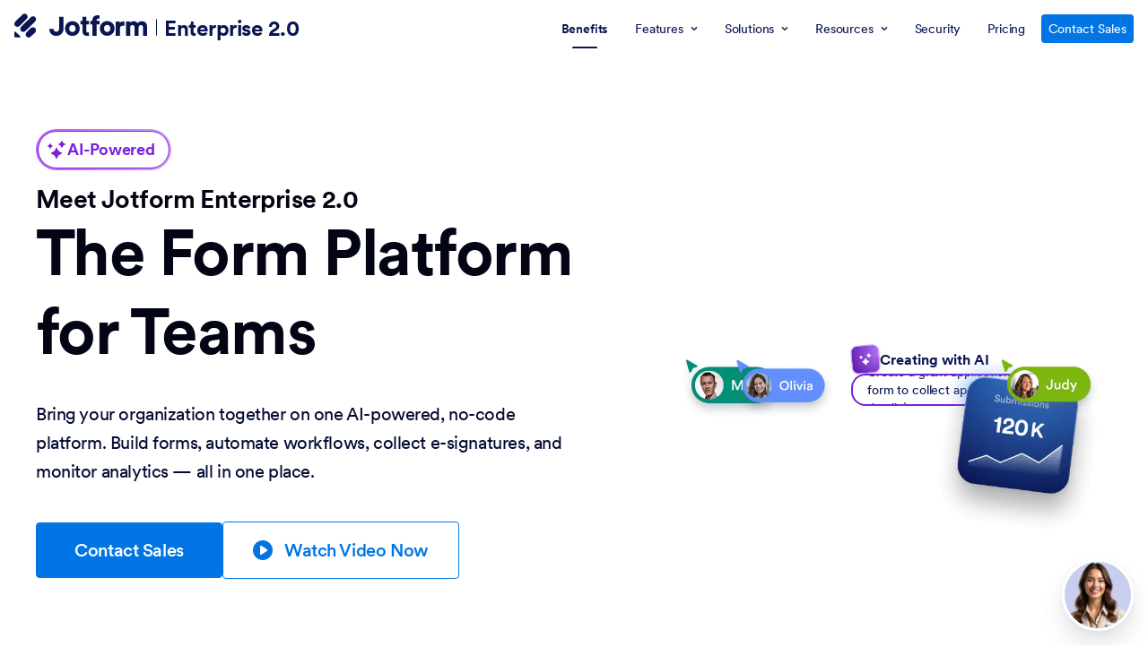

--- FILE ---
content_type: text/html; charset=UTF-8
request_url: https://www.jotform.com/enterprise/?utm_medium=referral&utm_source=/fr/form-templates/formulaire-dinscription&utm_content=Jotform_Enterprise_Header&utm_campaign=enterprise_common_header
body_size: 176657
content:
<!DOCTYPE html>
<html class="no-js" lang="en">
<head>
<title>Enterprise Form Builder | Jotform Enterprise</title>
<meta charset="utf-8" />
<meta http-equiv="X-UA-Compatible" content="IE=edge" />
<link rel="canonical" href="https://www.jotform.com/enterprise/" />
<meta name="google-site-verification" content="CG6F2CQMNJ3nvu1pdPuN7Ww_YcG1-0cMc06ntbB12wk" />
<meta name="p:domain_verify" content="7209b7ba3e51e7557ce33336c7e73d4b" />
<meta name="keywords" content="enterprise form builder, enterprise forms, business forms, business form, business form builder, business form templates, enterprise form builder, enterprise form templates" />
<meta name="description" content="With Jotform Enterprise’s no-code form builder, productivity tools, and role-based access, teams can replace legacy systems to automate, collaborate, and scale." />
<meta name="viewport" content="width=device-width, initial-scale=1.0, maximum-scale=1.0, user-scalable=no" />
<meta name="robots" content="ALL" />
<meta property="og:url" content="https://www.jotform.com/enterprise/" />
<meta property="og:type" content="article" />
<meta property="og:title" content="Enterprise Form Builder | Jotform Enterprise" />
<meta property="og:description" content="With Jotform Enterprise’s no-code form builder, productivity tools, and role-based access, teams can replace legacy systems to automate, collaborate, and scale." />
<meta property="og:image" content="https://cdn.jotfor.ms/p/enterprise-v2/assets/img-min/opengraph-v2.png" />
<meta name="twitter:card" content="summary_large_image" />
<meta name="twitter:site" content="@jotform" />
<meta name="twitter:creator" content="@jotform" />
<meta name="twitter:image" content="https://cdn.jotfor.ms/p/enterprise-v2/assets/img-min/opengraph-v2.png"  />
<link rel="shortcut icon" href="https://cdn.jotfor.ms/assets/img/favicons/favicon-2021-light.png" type="image/x-icon" /><link rel="preconnect" href="https://cdn.jotfor.ms" crossorigin="" /><link rel="dns-prefetch" href="https://cdn.jotfor.ms" /><link rel="preload" href="https://cdn.jotfor.ms/fonts/circular/fonts/Circular-Book.woff2" as="font" type="font/woff2" crossorigin="" /><link rel="preconnect" href="//www.googletagmanager.com" crossorigin="" /><link rel="preconnect" href="//events.jotform.com" crossorigin="" /><link rel="preload" href="https://cdn.jotfor.ms/fonts/?family=Circular" as="style" onload="this.onload=null;this.rel='stylesheet'"><noscript><link rel="stylesheet" href="https://cdn.jotfor.ms/fonts/?family=Circular"></noscript><link rel="alternate" href="https://www.jotform.com/tr/enterprise/" hreflang="tr" />
<link rel="alternate" href="https://www.jotform.com/es/enterprise/" hreflang="es" />
<link rel="alternate" href="https://www.jotform.com/pt/enterprise/" hreflang="pt-br" />
<link rel="alternate" href="https://www.jotform.com/fr/enterprise/" hreflang="fr" />
<link rel="alternate" href="https://www.jotform.com/de/enterprise/" hreflang="de" />
<link rel="alternate" href="https://www.jotform.com/it/enterprise/" hreflang="it" />
<link rel="alternate" href="https://www.jotform.com/bg/enterprise/" hreflang="bg" />
<link rel="alternate" href="https://www.jotform.com/nl/enterprise/" hreflang="nl" />
<link rel="alternate" href="https://www.jotform.com/id/enterprise/" hreflang="id" />
<link rel="alternate" href="https://www.jform.co.kr/enterprise/" hreflang="ko" />
<link rel="alternate" href="https://www.jotform.com/ar/enterprise/" hreflang="ar" />
<link rel="alternate" href="https://www.jotform.com/ja/enterprise/" hreflang="ja" />
<link rel="alternate" href="https://www.jotform.com/enterprise/" hreflang="en" />
<link rel="alternate" href="https://www.jotform.com/enterprise/" hreflang="x-default" />
<script type="text/javascript">document.addEventListener("DOMContentLoaded", function(){function nativeSelector() { var elements = document.querySelectorAll("body, body *"); var results = []; var child; for(var i = 0; i < elements.length; i++) { child = elements[i].childNodes[0]; if(elements[i].hasChildNodes() && child.nodeType == 3) { results.push(child); } } return results; } var textnodes = nativeSelector(), _nv; for (var i = 0, len = textnodes.length; i<len; i++){ _nv = textnodes[i].nodeValue; textnodes[i].nodeValue = _nv.replace(/(^|[^-_a-zA-Z“\/.])JotForm($|[^-_a-zA-Z\/.”(])/g,'$1Jotform$2'); }});</script><script type="text/javascript">if(!window.lang || window.lang === undefined) { window.lang = "en-US"}</script><script type="text/javascript">if(!window.username || window.username === undefined) { window.username = "guest_8ffafd0fdf63e197"}if(!window.landingName || window.landingName === undefined) {window.landingName = "enterpriseV2"}if(!window.abTestName || window.abTestName === undefined) {window.abTestName = "undefined"}if(!window.abTestVariation || window.abTestVariation === undefined) {window.abTestVariation = "undefined"}"use strict";function initLandingJFActions(){console.info("JFActions has been loaded.");var r=JotFormActions(window.landingName),c=null,a=(null==(t=window)?void 0:t.abTestVariation)||null,t=(null!=(t=window)&&t.abTestName&&a&&"undefined"!==a&&(c=JotFormActions(window.abTestName)).tick({actor:window.username,action:"pageview",target:a+"-"+window.document.location.href}),r.tick({actor:window.username,action:"pageview",target:window.document.location.href}),document.querySelectorAll("[data-jfa]")),s=["/enterprise(.*)"];null!==t&&Array.prototype.slice.call(t).map(function(i){i.addEventListener("click",function(t){for(var n=i.getAttribute("href"),o=0,e=0;e<s.length;e++)new RegExp(s[e]).test(n)&&o++;o?JotFormActions("enterprise-links").tick({location:window.location.pathname,actor:window.username,action:"click",target:this.dataset.jfa||this.innerHTML}):(r.tick({actor:window.username,action:"click",target:this.dataset.jfa||this.innerHTML}),window.abTestName&&c&&a&&"undefined"!==a&&c.tick({actor:window.username,action:"click",target:a+"-"+this.dataset.jfa}))})})}function isInViewport(t){var n,t=t.getBoundingClientRect();return!!(t.top||t.right||t.bottom||t.left||t.width||t.height||t.x||t.y)&&(n=t.top<=(window.innerHeight||document.documentElement.clientHeight)&&0<=t.top+t.height,t=t.left<=(window.innerWidth||document.documentElement.clientWidth)&&0<=t.left+t.width,n&&t)}function throttle(o,e){var i=null,r=null;return function t(n){r=n,i||(o(r),r=null,i=setTimeout(function(){i=null,r&&t(r)},e))}}function initMicrosoftSignupAbTestActions(){function n(t){var n=null==(n=window)?void 0:n.username,t=null==(t=t.target)||null==(t=t.dataset)?void 0:t.microsofSignup;n&&t&&null!=o&&o.tick({actor:null==(n=window)?void 0:n.username,action:"click",target:t})}var o=JotFormActions("microsoftSignup"),t=document.querySelector(".introSection-buttons"),e=document.querySelectorAll("\n    ".concat(".trioButton.forGoogle.google",",\n    ").concat(".trioButton.forFacebook.facebook",",\n    ").concat(".trioButton.forMicrosoft.microsoft"));e.forEach(function(t){t.addEventListener("click",n)}),t&&(e=null==(e=window)?void 0:e.username)&&o.tick({actor:e,action:"seen",target:"introSectionButtons"})}function initEnterpriseCommonPromoActions(){var n,t,o,e,i,r=JotFormActions("enterpriseCommonPromoInLandingPages");document.querySelector("#enterprise-common-section")&&(t=(n=document.querySelector("#enterprise-common-section")).querySelector("a"),o=!1,i=throttle(e=function(){var t;n&&isInViewport(n)&&!o&&(o=!0,(t=null==(t=window)?void 0:t.username)&&r.tick({actor:t,action:"seen",target:"enterpriseSection_"+window.utmSource}))},250),t.addEventListener("click",function(t){var n;(null==(n=window)?void 0:n.username)&&r.tick({actor:null==(n=window)?void 0:n.username,action:"click",target:"enterpriseSectionButton_"+window.utmSource})}),document.addEventListener("scroll",i),e())}function initUpgradeProspectsInfoPageVisits(){var t=JotFormActions("upgradeProspectsInfoPageVisits");["/security/","/enterprise/faq/","/enterprise/security/"].includes(window.location.pathname)&&t.tick({actor:null==(t=window)?void 0:t.username,action:"seen",target:window.location.pathname})}document.addEventListener("DOMContentLoaded",function(t){var n;"undefined"!=typeof JotFormActions?(initLandingJFActions(),initEnterpriseCommonPromoActions(),initUpgradeProspectsInfoPageVisits()):((n=document.createElement("script")).setAttribute("src","https://cdn.jotfor.ms/s/umd/latest/for-actions.js"),document.getElementsByTagName("head")[0].appendChild(n),n.onload=function(){window.JotFormActions=window["for-actions"],initLandingJFActions(),initEnterpriseCommonPromoActions(),initUpgradeProspectsInfoPageVisits()})});</script><style>/*! normalize.css v8.0.1 | MIT License | github.com/necolas/normalize.css */button,hr,input{overflow:visible}progress,sub,sup{vertical-align:baseline}a,button{background-color:transparent}html{line-height:1.15;-webkit-text-size-adjust:100%}body,h1,h2,h3,h4,h5,h6,p{margin:0}details,main{display:block}h1{font-size:2em}hr{box-sizing:content-box;height:0}code,kbd,pre,samp{font-family:monospace,monospace;font-size:1em}abbr[title]{border-bottom:none;-webkit-text-decoration:underline dotted;text-decoration:underline dotted}b,strong{font-weight:bolder}small{font-size:80%}sub,sup{font-size:75%;line-height:0;position:relative}sub{bottom:-.25em}sup{top:-.5em}img{border-style:none}button,input,optgroup,select,textarea{font-family:inherit;font-size:100%;line-height:1.15;margin:0}button,select{text-transform:none}[type=button],[type=reset],[type=submit],button{-webkit-appearance:button}[type=button]::-moz-focus-inner,[type=reset]::-moz-focus-inner,[type=submit]::-moz-focus-inner,button::-moz-focus-inner{border-style:none;padding:0}[type=button]:-moz-focusring,[type=reset]:-moz-focusring,[type=submit]:-moz-focusring,button:-moz-focusring{outline:ButtonText dotted 1px}fieldset{padding:.35em .75em .625em}legend{box-sizing:border-box;color:inherit;display:table;max-width:100%;padding:0;white-space:normal}textarea{overflow:auto}[type=checkbox],[type=radio]{box-sizing:border-box;padding:0}[type=number]::-webkit-inner-spin-button,[type=number]::-webkit-outer-spin-button{height:auto}[type=search]{-webkit-appearance:textfield;outline-offset:-2px}[type=search]::-webkit-search-decoration{-webkit-appearance:none}::-webkit-file-upload-button{-webkit-appearance:button;font:inherit}.introSection-buttons,:root{font-family:Circular,-apple-system,BlinkMacSystemFont,"Segoe UI",roboto,oxygen-sans,ubuntu,cantarell,"Helvetica Neue",sans-serif}summary{display:list-item}[hidden],template{display:none}button{background-image:none;cursor:pointer}ul{list-style:none;padding:0}input{border:none}.clearfix:after,.clearfix:before{content:" ";display:table}.clearfix:after{display:block;clear:both;height:1px;margin-top:-1px;visibility:hidden}*{box-sizing:border-box;text-rendering:optimizeLegibility;-webkit-font-smoothing:antialiased;-moz-osx-font-smoothing:grayscale;-moz-font-feature-settings:"liga","kern"}:root{font-size:16px;font-variant-numeric:lining-nums;font-feature-settings:"lnum";-webkit-overflow-scrolling:touch;font-variant-ligatures:no-common-ligatures}main b,main strong{font-weight:700}.container{width:94%;max-width:1330px;margin:0 auto;position:relative;padding:0 1%}[class*="column twelve twelve"],[class*="column eight eight"],[class*="column seven seven"],[class*="column eleven eleven"],[class*="column five five"],[class*="column four four"],[class*="column ten ten"],[class*="column three three"],[class*="column two two"],[class*="column one one"],[class*="column nine nine"],[class*="column six six"]{width:100%}html.ENV-development img:not([alt]),html.ENV-development img[alt=""]{border:5px dashed red}.no-text,.text-truncate{white-space:nowrap;overflow:hidden}.no-text,.oh,.text-truncate{overflow:hidden}[class*="column five six"],[class*="column ten twelve"]{width:83.33333333%}[class*="column four five"],[class*="column eight ten"]{width:80%}[class*="column six eight"],[class*="column three four"],[class*="column nine twelve"]{width:75%}[class*="column six ten"],[class*="column three five"]{width:60%}[class*="column eight twelve"],[class*="column six nine"],[class*="column four six"],[class*="column two three"]{width:66.66666667%}[class*="column four ten"],[class*="column two five"]{width:40%}[class*="column six twelve"],[class*="column five ten"],[class*="column four eight"],[class*="column three six"],[class*="column two four"],[class*="column one two"]{width:50%}[class*="column four twelve"],[class*="column three nine"],[class*="column two six"],[class*="column one three"]{width:33.33333333%}[class*="column three twelve"],[class*="column two eight"],[class*="column one four"]{width:25%}[class*="column two ten"],[class*="column one five"]{width:20%}[class*="column two twelve"],[class*="column one six"]{width:16.66666667%}.vertical-align{top:50%;transform:translateY(-50%)}.dn{display:none}.dib{display:inline-block}.db,.line{display:block}.cp{cursor:pointer}.centeredDiv{margin-right:auto;margin-left:auto}.text-truncate{text-overflow:ellipsis}.no-text{text-indent:100%}[class*="column eleven twelve"]{width:91.66666667%}[class*="column ten eleven"]{width:90.90909091%}[class*="column nine ten"]{width:90%}[class*="column nine eleven"]{width:81.81818182%}[class*="column eight nine"]{width:88.88888889%}[class*="column eight eleven"]{width:72.72727273%}[class*="column seven eight"]{width:87.5%}[class*="column seven nine"]{width:77.77777778%}[class*="column seven ten"]{width:70%}[class*="column seven eleven"]{width:63.63636364%}[class*="column seven twelve"]{width:58.33333333%}[class*="column six seven"]{width:85.71428571%}[class*="column six eleven"]{width:54.54545455%}[class*="column five seven"]{width:71.42857143%}[class*="column five eight"]{width:62.5%}[class*="column five nine"]{width:55.55555556%}[class*="column five eleven"]{width:45.45454545%}[class*="column five twelve"]{width:41.66666667%}[class*="column four seven"]{width:57.14285714%}[class*="column four nine"]{width:44.44444444%}[class*="column four eleven"]{width:36.36363636%}[class*="column three seven"]{width:42.85714286%}[class*="column three eight"]{width:37.5%}[class*="column three ten"]{width:30%}[class*="column three eleven"]{width:27.27272727%}[class*="column two seven"]{width:28.57142857%}[class*="column two nine"]{width:22.22222222%}[class*="column two eleven"]{width:18.18181818%}[class*="column one seven"]{width:14.28571429%}[class*="column one eight"]{width:12.5%}[class*="column one nine"]{width:11.11111111%}[class*="column one ten"]{width:10%}[class*="column one eleven"]{width:9.09090909%}[class*="column one twelve"]{width:8.33333333%}@media screen and (min-width:769px) and (max-width:991px){[class*="laptop six eight"],[class*="laptop three four"]{width:75%}[class*="laptop two three"],[class*="laptop four six"]{width:66.66666667%}[class*="laptop one one"],[class*="laptop eight eight"],[class*="laptop seven seven"],[class*="laptop six six"],[class*="laptop five five"],[class*="laptop four four"],[class*="laptop three three"],[class*="laptop two two"]{width:100%}[class*="laptop three six"],[class*="laptop two four"],[class*="laptop one two"],[class*="laptop four eight"]{width:50%}[class*="laptop two six"],[class*="laptop one three"]{width:33.33333333%}[class*="laptop two eight"],[class*="laptop one four"]{width:25%}[class*="laptop seven eight"]{width:87.5%}[class*="laptop six seven"]{width:85.71428571%}[class*="laptop five six"]{width:83.33333333%}[class*="laptop five seven"]{width:71.42857143%}[class*="laptop five eight"]{width:62.5%}[class*="laptop four five"]{width:80%}[class*="laptop four seven"]{width:57.14285714%}[class*="laptop three five"]{width:60%}[class*="laptop three seven"]{width:42.85714286%}[class*="laptop three eight"]{width:37.5%}[class*="laptop two five"]{width:40%}[class*="laptop two seven"]{width:28.57142857%}[class*="laptop one five"]{width:20%}[class*="laptop one six"]{width:16.66666667%}[class*="laptop one seven"]{width:14.28571429%}[class*="laptop one eight"]{width:12.5%}}@media screen and (min-width:481px) and (max-width:768px){[class*="tablet four six"],[class*="tablet two three"]{width:66.66666667%}[class*="tablet six six"],[class*="tablet five five"],[class*="tablet four four"],[class*="tablet three three"],[class*="tablet two two"],[class*="tablet one one"]{width:100%}[class*="tablet three six"],[class*="tablet two four"],[class*="tablet one two"]{width:50%}[class*="tablet two six"],[class*="tablet one three"]{width:33.33333333%}[class*="tablet five six"]{width:83.33333333%}[class*="tablet four five"]{width:80%}[class*="tablet three four"]{width:75%}[class*="tablet three five"]{width:60%}[class*="tablet two five"]{width:40%}[class*="tablet one four"]{width:25%}[class*="tablet one five"]{width:20%}[class*="tablet one six"]{width:16.66666667%}}@media screen and (max-width:480px){[class*="mobile four four"],[class*="mobile three three"],[class*="mobile two two"],[class*="mobile one one"]{width:100%}[class*="mobile two four"],[class*="mobile one two"]{width:50%}[class*="mobile three four"]{width:75%}[class*="mobile two three"]{width:66.66666667%}[class*="mobile one three"]{width:33.33333333%}[class*="mobile one four"]{width:25%}}.column{float:left;margin:0;padding:0}.column.u-right{float:right}.column.u-center{float:none;margin:0 auto}.line:after,.line:before{content:" ";display:table}.line:after{clear:both}.jfButton,.jfButton:visited{border-width:1px;border-style:solid;color:#fff;border-color:#e2e2e2;background:#e2e2e2;font-size:1.125rem;font-weight:500;min-width:14.375rem;max-width:100%;outline:0!important;display:inline-block;border-radius:.375rem;padding:.9375rem 2rem;cursor:pointer;text-decoration:none;transition:all .2s;text-align:center;vertical-align:text-top}.jfButton[disabled=true]{pointer-events:none}.jfButton.green{background:#78BB07;color:#fff;border-color:#78BB07}.jfButton.green:hover{background:#88d408;border-color:#88d408}.jfButton.orange{background:#ff6100;color:#fff;border-color:#ff6100}.jfButton.orange:hover{background:#ff711a;border-color:#ff711a}.jfButton.orange-outline{background:0 0;color:#ff6100;border-color:#ff6100}.jfButton.orange-outline:hover{background:#ff6100;color:#fff;border-color:#ff6100}.jfButton.blue{background:#09f;color:#fff;border-color:#09f}.jfButton.blue:hover{background:#1aa3ff;border-color:#1aa3ff}.jfButton.blue-outline{background:0 0;color:#0096fa;border-color:#0096fa}.jfButton.blue-outline:hover{background:#09f;color:#fff;border-color:#09f}.jfButton.white{background:#fff;color:#0a1551;border-color:#fff}.jfButton.white:hover{background:#e6e6e6;border-color:#e6e6e6}.jfButton.white-outline{background:0 0;color:#fff;border-color:#fff}.jfButton.white-outline:hover{background:#fff;color:#0a1551;border-color:#fff}.jfButton.white-outline:hover svg path{fill:#0a1551;stroke:#0a1551}.jfButton.aqua{background:#4f9c95;color:#fff;border-color:#4f9c95}.jfButton.aqua:hover{background:#59aba4;border-color:#59aba4}.jfButton.navy{background:#0a1551;color:#fff;border-color:#0a1551}.jfButton.navy:hover{background:#152dac;border-color:#152dac}.jfButton.navy-outline{background:0 0;color:#0a1551;border-color:#0a1551}.jfButton.navy-outline:hover{background:#0a1551;color:#fff;border-color:#0a1551}.jfButton.red{background:#e66760;color:#fff;border-color:#e66760}.jfButton.red:hover{background:#e97c76;border-color:#e97c76}.jfButton.red-outline{background:0 0;color:#e66760;border-color:#e66760}.jfButton.red-outline:hover{background:#e66760;color:#fff;border-color:#e66760}.jfButton.product-ai{background:#7923DD;color:#fff;border-color:#7923DD}.jfButton.product-ai:hover{background:#621cb1;border-color:#621cb1}.buttons-group{margin:20px 0}.buttons-group .jfButton{margin-right:20px;margin-top:10px}.buttons-group .jfButton:last-child{margin-right:0}html[dir=rtl] .buttons-group .jfButton{margin-right:auto;margin-left:20px}html[dir=rtl] .buttons-group .jfButton:last-child{margin-left:auto}.introSection-buttons{position:relative;display:flex;flex-wrap:wrap;align-items:center;justify-content:center;max-width:23.25rem;text-align:center;width:auto;padding:1.5rem;border-radius:.625rem;background-color:#fff;border:1px solid #c8ceed;box-sizing:border-box;box-shadow:0 3px 0 #d2dbf2;margin:30px auto}.introSection-buttons .auth-or,.introSection-buttons .trioButton{display:flex;align-items:center;transition:.2s;position:relative}.introSection-buttons.transparent{background-color:transparent;box-shadow:none;padding:0;border:0;max-width:19.375rem}.introSection-buttons.align-left{margin-left:0}html[dir=rtl] .introSection-buttons.align-left{margin-left:auto;margin-right:0}@media screen and (max-width:768px){.introSection-buttons.align-left{margin-left:auto}html[dir=rtl] .introSection-buttons.align-left{margin-left:auto;margin-right:auto}}.introSection-buttons .jfButton{width:100%}.introSection-buttons .trioButton{box-sizing:border-box;justify-content:center;cursor:pointer;width:100%;max-width:unset;text-decoration:none;border:0;padding:1rem;background-color:#0070f3;font-weight:500;color:#fff;border-radius:7px;font-size:1.125rem;text-align:center}.introSection-buttons .trioButton:active{background-color:#2365E3;transform:translateY(2)}.introSection-buttons .trioButton:hover{background-color:#2365E3}.introSection-buttons .trioButton span{width:100%;text-align:center;padding-left:2.625rem;padding-right:2.625rem}.introSection-buttons .trioButton>svg{width:1.875rem;height:1.875rem;position:absolute;left:.9375rem;top:.625rem}html[dir=rtl] .introSection-buttons .trioButton>svg{left:auto;right:.9375rem}@media screen and (max-width:550px){.introSection-buttons .trioButton>svg{width:2rem;height:2rem}}@media screen and (max-width:375px){.introSection-buttons .trioButton{min-height:48px;padding:1rem .75rem}.introSection-buttons .trioButton span{padding-left:2rem;padding-right:2rem}.introSection-buttons .trioButton>svg{width:1.5rem;height:1.5rem;top:1rem}}.introSection-buttons .trioButton.signupCta{background-color:#ff6100;color:#fff}.introSection-buttons .trioButton.signupCta:active,.introSection-buttons .trioButton.signupCta:hover{background-color:#EE5B00}.introSection-buttons .trioButton.forGoogle{margin-bottom:.75rem}.introSection-buttons .trioButton.forGoogle>span{color:#fff}.introSection-buttons .trioButton.forGoogle>*{pointer-events:none}.introSection-buttons .trioButton.forFacebook.facebook{background-color:#4267b2;margin-bottom:.75rem}.introSection-buttons .trioButton.forFacebook.facebook:hover{background-color:#2E55A5}.introSection-buttons .trioButton.forFacebook.facebook>*{pointer-events:none}.introSection-buttons .trioButton.forMicrosoft.microsoft{background-color:#2e2e2e;margin-bottom:.75rem}.introSection-buttons .trioButton.forMicrosoft.microsoft:hover{background-color:#1a1a1a}.introSection-buttons .trioButton.forMicrosoft.microsoft>*{pointer-events:none}.introSection-buttons .auth-or{margin:0 0 .75rem;width:100%;justify-content:space-evenly}.introSection-buttons .auth-or:after,.introSection-buttons .auth-or:before{content:"";background:#c8ceed;height:1px;width:100%}.introSection-buttons .auth-or span{transition:.2s;font-weight:400;text-align:center;padding:0 8px;font-size:15px;color:rgba(36,53,106,.6);white-space:nowrap}.header-browser-ie .introSection-buttons .auth-or span{width:100%;display:inline-block}.introSection-buttons .bottom-free-text{background-color:transparent;border:none;display:block;margin-top:.75rem;color:rgba(36,53,106,.6);font-size:14px;font-weight:700;text-decoration:none;text-transform:uppercase;line-height:1}.introSection-buttons .sub-cta-text{display:flex;align-items:center;justify-content:center;width:100%;font-weight:400;font-size:1rem;color:#0a1551;margin:1.125rem 0 0}.introSection-buttons .sub-cta-text span{margin-right:.3125rem}.introSection-buttons .sub-cta-text a{color:#2C75F2;font-weight:500;text-decoration:none}.introSection-buttons .custom-button{margin-top:.75rem}.introSection-buttons.big-size{max-width:26.0625rem}.introSection-buttons.big-size .trioButton{padding:.75rem 1.375rem;min-height:3.875rem;font-size:1.3125rem}.introSection-buttons.big-size .trioButton.noIcon{padding:1.125rem 1.375rem}.introSection-buttons.big-size .trioButton span{text-align:left;padding-left:1.5625rem;padding-right:1.5625rem}html[dir=rtl] .introSection-buttons.big-size .trioButton span{text-align:right}.introSection-buttons.big-size .trioButton span.center{text-align:center}.introSection-buttons.big-size .trioButton>svg{position:relative;left:0;top:0;width:2.375rem;height:2.375rem}@media screen and (max-width:425px){.introSection-buttons.big-size .trioButton{padding:.75rem .825rem;font-size:1.25rem}}@media screen and (max-width:375px){.introSection-buttons.big-size .trioButton{padding:.75rem .825rem;font-size:1rem}.introSection-buttons.big-size .trioButton span{padding-left:1rem;padding-right:1rem}.introSection-buttons.big-size .trioButton>svg{width:2rem;height:2rem}}.introSection-sloganText{width:100%;margin-top:1.125rem;font-size:1.125rem;font-weight:400;color:#526e6e;display:inline-block;text-decoration:none}.single-header-cta{max-width:22rem;width:100%;text-align:center;margin:2.25rem auto}.single-header-cta .jfButton{max-width:100%}.single-header-cta.align-left{margin-left:0;text-align:left}html.dark-mode .introSection-buttons.transparent .auth-or span{background:#292f42;color:#fff}html.dark-mode .introSection-buttons.transparent .auth-or:after{background:#848dab}html.dark-mode .introSection-buttons.transparent .bottom-free-text{color:#fff}@media screen and (max-width:768px){.single-header-cta.align-left{text-align:center;margin-left:auto}.introSection-buttons{margin-top:1.25rem}}body.modal-limit-open,html.limit-modal-opened body{overflow:hidden}body.modal-limit-open .modal.template-detail{display:none}body.modal-limit-open header.jfHeader{z-index:14}.Landing--LimitModal-close-icon{cursor:pointer;position:fixed;top:.875rem;right:1.25rem;border:none;z-index:99999;outline:0;width:2.5rem;height:2.5rem;color:#000;background-color:#e0e0e0;border-radius:50%}.Landing--LimitModal-close-icon:after,.Landing--LimitModal-close-icon:before{content:"";position:relative;top:calc(50% + 1px);left:50%;width:1.5rem;height:.1875rem;margin-left:-.75rem;margin-top:-.1875rem;display:block;border-radius:.25rem;background:#000;transform:rotate(45deg)}.Landing--LimitModal-close-icon:before{transform:rotate(-45deg)}.Landing--LimitModal-container{display:block;width:600px;max-width:94%;max-height:94%;overflow:auto;position:fixed;left:50%;top:50%;transform:translate(-50%,-50%);background:#fff;z-index:99998;border-radius:.375rem;box-shadow:0 0 .625rem .3125rem #6b6b6b;text-align:center;padding:1.875rem 1.5625rem}.Landing--LimitModal-limit-icon{margin-bottom:1.25rem}.Landing--LimitModal-limit-icon span{width:2.375rem;height:2.375rem;background:#db001b;border-radius:50%;color:#fff;text-align:center;display:block;position:absolute;left:50%;right:50%;font-weight:700;margin:-30px 0 0 16px;font-size:1.1875rem;line-height:200%}.Landing--LimitModal-iconheader{margin-bottom:1.25rem;font-size:1.375rem;font-weight:700}.Landing--LimitModal-text{color:#545454;font-weight:500;font-size:1.125rem;margin:0 0 1.25rem}.Landing--LimitModal-text a{color:#1fa2ff;text-decoration:underline}.Landing--LimitModal-btn-group{display:block;width:100%;padding:1.5625rem 0}.qa.js-faq-filtered .container .group .button-wrapper.notCollapsible,.qa.js-faq-filtered .list li[data-active=false],.questions.js-faq-filtered .container .group .button-wrapper.notCollapsible,.questions.js-faq-filtered .list li[data-active=false]{display:none}.Landing--LimitModal-btn-group a{font-weight:500;background:#01bd6f;padding:.75rem 2.5rem;border-radius:.375rem;color:#fff;text-decoration:none}.Landing--LimitModal:before{content:"";width:100%;height:100%;position:fixed;top:0;left:0;background:rgba(0,0,0,.65);z-index:99997}.questions-enterprise .qa,.questions-enterprise .questions{background:#f3f3fe}.questions-enterprise .qa .fields .subtitle,.questions-enterprise .questions .fields .subtitle{color:#0a1551;text-align:center;font-size:32px;font-style:normal;font-weight:700;line-height:44px;letter-spacing:-.67px;margin-bottom:1.5rem}.qa.js-faq-filtered,.questions.js-faq-filtered{min-height:31.25rem;overflow:hidden}@media screen and (max-width:1300px){.qa.js-faq-filtered .container,.questions.js-faq-filtered .container{padding:0 2rem}}@media screen and (max-width:480px){.qa.js-faq-filtered .container,.questions.js-faq-filtered .container{padding:0 1rem}}.qa.js-faq-filtered .container .group,.questions.js-faq-filtered .container .group{width:100%}.qa.js-faq-filtered .list,.questions.js-faq-filtered .list{width:100%;padding:0;margin:8px 0}.qa.js-faq-filtered .list li .qa-question,.qa.js-faq-filtered .list li div[itemprop=text],.questions.js-faq-filtered .list li .qa-question,.questions.js-faq-filtered .list li div[itemprop=text]{position:relative;z-index:0;word-break:break-word}.qa.js-faq-filtered .list li mark,.questions.js-faq-filtered .list li mark{position:relative;z-index:-1;background-color:#fae186;border-radius:10px;padding:0 5px;margin-left:-5px;margin-right:-5px}.qa.js-faq-filtered .faq-filter-area,.questions.js-faq-filtered .faq-filter-area{width:100%;margin-bottom:1.875rem}.qa.js-faq-filtered .faq-filter-area .filter-input-content,.questions.js-faq-filtered .faq-filter-area .filter-input-content{background-image:url("data:image/svg+xml;charset=UTF-8,%3csvg xmlns='http://www.w3.org/2000/svg' width='22.55' height='22.119'%3e%3cdefs/%3e%3cg%3e%3cpath fill='%230a1551' stroke='transparent' stroke-miterlimit='10' d='M19.21 21.216l-3.6-3.6a9.44 9.44 0 01-5.626 1.849A9.481 9.481 0 01.5 9.98 9.481 9.481 0 019.98.5a9.481 9.481 0 019.482 9.481 9.434 9.434 0 01-1.5 5.115l3.683 3.684a1.373 1.373 0 010 1.942l-.495.495a1.368 1.368 0 01-.971.4 1.366 1.366 0 01-.969-.401zM3.948 9.98a6.033 6.033 0 006.032 6.033 6.033 6.033 0 006.034-6.033A6.033 6.033 0 009.98 3.946 6.033 6.033 0 003.948 9.98z' /%3e%3c/g%3e%3c/svg%3e");background-repeat:no-repeat;background-position:.3125rem .625rem;max-width:27.1875rem;width:100%;margin-left:.625rem;margin-right:auto;display:flex;align-items:flex-start;justify-content:center}@media screen and (max-width:768px){.qa.js-faq-filtered .faq-filter-area .filter-input-content,.questions.js-faq-filtered .faq-filter-area .filter-input-content{background-size:1.25rem 1.25rem;background-position:.3125rem .625rem;margin-left:0;max-width:unset}}.questions-enterprise .qa.js-faq-filtered .faq-filter-area .filter-input-content,.questions-enterprise .questions.js-faq-filtered .faq-filter-area .filter-input-content{background-image:url("data:image/svg+xml,%3Csvg width='24' height='25' viewBox='0 0 24 25' fill='none' xmlns='http://www.w3.org/2000/svg'%3E%3Cpath fill-rule='evenodd' clip-rule='evenodd' d='M15.7626 17.4608C14.3152 18.6035 12.4872 19.2854 10.5 19.2854C5.80558 19.2854 2 15.4798 2 10.7854C2 6.09098 5.80558 2.2854 10.5 2.2854C15.1944 2.2854 19 6.09098 19 10.7854C19 12.7726 18.3181 14.6006 17.1754 16.048C17.1862 16.0578 17.1967 16.0679 17.2071 16.0783L21.7071 20.5783C22.0976 20.9688 22.0976 21.602 21.7071 21.9925C21.3166 22.383 20.6834 22.383 20.2929 21.9925L15.7929 17.4925C15.7825 17.4821 15.7724 17.4716 15.7626 17.4608ZM17 10.7854C17 14.3753 14.0899 17.2854 10.5 17.2854C6.91015 17.2854 4 14.3753 4 10.7854C4 7.19555 6.91015 4.2854 10.5 4.2854C14.0899 4.2854 17 7.19555 17 10.7854Z' fill='%236C73A8'/%3E%3C/svg%3E%0A");background-size:1.5rem 1.5rem;background-position:1rem .75rem;margin-left:0;margin-right:0;max-width:39.25rem}html[dir=rtl] .qa.js-faq-filtered .faq-filter-area .filter-input-content,html[dir=rtl] .questions.js-faq-filtered .faq-filter-area .filter-input-content{margin-left:auto;margin-right:.625rem;background-position:center right .625rem}.qa.js-faq-filtered .faq-filter-area .js-filter-input,.questions.js-faq-filtered .faq-filter-area .js-filter-input{padding:.625rem .625rem .625rem 2.5rem;color:#000;font-weight:700;font-size:20px;width:100%;margin:0;background-color:transparent;border:0;border-bottom:1px solid #5e72a1}@media screen and (max-width:768px){.qa.js-faq-filtered .faq-filter-area .js-filter-input,.questions.js-faq-filtered .faq-filter-area .js-filter-input{font-size:16px}}.questions-enterprise .qa.js-faq-filtered .faq-filter-area .js-filter-input,.questions-enterprise .questions.js-faq-filtered .faq-filter-area .js-filter-input{padding:.75rem 1rem .75rem 3.25rem;border-radius:2rem;border:1px solid #c8ceed;line-height:1.5rem}html[dir=rtl] .qa.js-faq-filtered .faq-filter-area .js-filter-input,html[dir=rtl] .questions.js-faq-filtered .faq-filter-area .js-filter-input{margin-left:auto;margin-right:.625rem;padding:.625rem 2.5rem .625rem .625rem}.qa.js-faq-filtered .faq-filter-area .js-filter-input:focus,.questions.js-faq-filtered .faq-filter-area .js-filter-input:focus{outline:0;border-bottom-color:#384461}.questions-enterprise .qa.js-faq-filtered .faq-filter-area .js-filter-input:focus,.questions-enterprise .questions.js-faq-filtered .faq-filter-area .js-filter-input:focus{border-color:#7b8ad4}.qa.js-faq-filtered .faq-filter-area .js-filter-input::placeholder,.questions.js-faq-filtered .faq-filter-area .js-filter-input::placeholder{font-weight:400;color:#5e72a1;opacity:1}.qa.js-faq-filtered .faq-filter-area .js-no-result,.questions.js-faq-filtered .faq-filter-area .js-no-result{font-size:20px;margin-top:1.875rem}.qa.js-faq-filtered .faq-filter-area .js-no-result p,.questions.js-faq-filtered .faq-filter-area .js-no-result p{margin:0}.qa.js-faq-filtered.no-result .faq-filter-area .js-no-result,.questions.js-faq-filtered.no-result .faq-filter-area .js-no-result{display:block}.qa.js-faq-filtered.faq-filtered h3:not(.qa-question),.qa.js-faq-filtered.faq-filtered h4:not(.qa-question),.qa.js-faq-filtered.faq-filtered h5:not(.qa-question),.qa.js-faq-filtered.faq-filtered h6:not(.qa-question),.questions.js-faq-filtered.faq-filtered h3:not(.qa-question),.questions.js-faq-filtered.faq-filtered h4:not(.qa-question),.questions.js-faq-filtered.faq-filtered h5:not(.qa-question),.questions.js-faq-filtered.faq-filtered h6:not(.qa-question){display:none}.qa.js-faq-filtered.isCollapsible,.questions.js-faq-filtered.isCollapsible{padding:0 0 4rem}.questions-enterprise .qa.js-faq-filtered.isCollapsible,.questions-enterprise .questions.js-faq-filtered.isCollapsible{padding:2.5rem 1rem}.qa.js-faq-filtered.isCollapsible .group,.questions.js-faq-filtered.isCollapsible .group{max-width:56.25rem;margin:0 auto}.qa.js-faq-filtered.isCollapsible .group .button-wrapper,.questions.js-faq-filtered.isCollapsible .group .button-wrapper{text-align:center;width:100%;display:none}.qa.js-faq-filtered.isCollapsible .group .button-wrapper.isVisible,.questions.js-faq-filtered.isCollapsible .group .button-wrapper.isVisible{display:block}.qa.js-faq-filtered.isCollapsible .group .button-wrapper .jfButton,.questions.js-faq-filtered.isCollapsible .group .button-wrapper .jfButton{margin:1.25rem auto;padding:13px 32px}@media screen and (max-width:768px){.qa.js-faq-filtered .faq-filter-area .js-no-result,.questions.js-faq-filtered .faq-filter-area .js-no-result{font-size:16px}.qa.js-faq-filtered.isCollapsible .group .button-wrapper .jfButton,.questions.js-faq-filtered.isCollapsible .group .button-wrapper .jfButton{font-size:16px;min-width:12rem;padding:.75rem 2rem}}.qa.js-faq-filtered.isCollapsible .group .faq-filter-area,.questions.js-faq-filtered.isCollapsible .group .faq-filter-area{margin-bottom:2.5rem}.questions-enterprise .qa.js-faq-filtered.isCollapsible .group .faq-filter-area,.questions-enterprise .questions.js-faq-filtered.isCollapsible .group .faq-filter-area{margin-bottom:1.5rem;display:flex;align-items:center;justify-content:center;flex-direction:column}.qa.js-faq-filtered.isCollapsible .group .qa-wrapper:not(.js-no-result),.questions.js-faq-filtered.isCollapsible .group .qa-wrapper:not(.js-no-result){border-bottom:1px solid #c8ceed;position:relative}.qa.js-faq-filtered.isCollapsible .group .qa-wrapper:not(.js-no-result).qa-hidden,.questions.js-faq-filtered.isCollapsible .group .qa-wrapper:not(.js-no-result).qa-hidden{display:none}.qa.js-faq-filtered.isCollapsible .group .qa-question,.questions.js-faq-filtered.isCollapsible .group .qa-question{color:#0a1551;font-size:1rem;line-height:150%;font-weight:500;margin:1.5rem 0;padding-right:2rem;text-align:left}html[dir=rtl] .qa.js-faq-filtered.isCollapsible .group .qa-question,html[dir=rtl] .questions.js-faq-filtered.isCollapsible .group .qa-question{padding-left:2rem;padding-right:0;text-align:right}.questions-enterprise html[dir=rtl] .qa.js-faq-filtered.isCollapsible .group .qa-question,.questions-enterprise html[dir=rtl] .questions.js-faq-filtered.isCollapsible .group .qa-question{padding-left:0}@media screen and (max-width:768px){.qa.js-faq-filtered.isCollapsible .group .qa-question,.questions.js-faq-filtered.isCollapsible .group .qa-question{font-size:16px}}.questions-enterprise .qa.js-faq-filtered.isCollapsible .group .qa-question,.questions-enterprise .questions.js-faq-filtered.isCollapsible .group .qa-question{font-size:1rem;font-weight:500;line-height:1.5rem;margin:.75rem 0;padding-right:0}@media screen and (min-width:768px){.qa.js-faq-filtered.isCollapsible .group .qa-question,.questions.js-faq-filtered.isCollapsible .group .qa-question{font-size:1.25rem}.questions-enterprise .qa.js-faq-filtered.isCollapsible .group .qa-question,.questions-enterprise .questions.js-faq-filtered.isCollapsible .group .qa-question{font-size:1.25rem;margin:1.375rem 0}}.qa.js-faq-filtered.isCollapsible .group .qa-answer,.questions.js-faq-filtered.isCollapsible .group .qa-answer{color:#0a1551;font-size:20px;font-weight:400;line-height:1.66;padding-bottom:1.25rem;transition:.1s ease}.qa.js-faq-filtered.isCollapsible .group .qa-answer a,.questions.js-faq-filtered.isCollapsible .group .qa-answer a{color:#2470e9;text-decoration:underline}.qa.js-faq-filtered.isCollapsible .group .qa-answer p,.questions.js-faq-filtered.isCollapsible .group .qa-answer p{margin:8px 0}.qa .qa-wrapper .qa-answer p,.qa.js-faq-filtered.isCollapsible .group .qa-answer p:first-child,.questions .qa-wrapper .qa-answer p,.questions.js-faq-filtered.isCollapsible .group .qa-answer p:first-child{margin:0}@media screen and (max-width:768px){.qa.js-faq-filtered.isCollapsible .group .qa-answer,.questions.js-faq-filtered.isCollapsible .group .qa-answer{font-size:16px}}.questions-enterprise .qa.js-faq-filtered.isCollapsible .group .qa-answer,.questions-enterprise .questions.js-faq-filtered.isCollapsible .group .qa-answer{padding-left:3rem}html[dir=rtl] .questions-enterprise .qa.js-faq-filtered.isCollapsible .group .qa-answer,html[dir=rtl] .questions-enterprise .questions.js-faq-filtered.isCollapsible .group .qa-answer{padding-left:0}.qa.js-faq-filtered.isCollapsible .qa-wrapper:not(.js-no-result) .question-wrapper,.questions.js-faq-filtered.isCollapsible .qa-wrapper:not(.js-no-result) .question-wrapper{position:relative;cursor:pointer;box-sizing:border-box;width:100%;display:flex;justify-content:space-between;align-items:flex-start;padding-right:2rem}.questions-enterprise .qa.js-faq-filtered.isCollapsible .qa-wrapper:not(.js-no-result) .question-wrapper,.questions-enterprise .questions.js-faq-filtered.isCollapsible .qa-wrapper:not(.js-no-result) .question-wrapper{padding-right:0;padding-left:3rem}html[dir=rtl] .qa.js-faq-filtered.isCollapsible .qa-wrapper:not(.js-no-result) .question-wrapper,html[dir=rtl] .questions.js-faq-filtered.isCollapsible .qa-wrapper:not(.js-no-result) .question-wrapper{padding-left:2rem;padding-right:0}.questions-enterprise html[dir=rtl] .qa.js-faq-filtered.isCollapsible .qa-wrapper:not(.js-no-result) .question-wrapper,.questions-enterprise html[dir=rtl] .questions.js-faq-filtered.isCollapsible .qa-wrapper:not(.js-no-result) .question-wrapper{padding-right:1.5rem;padding-left:0}.qa.js-faq-filtered.isCollapsible .qa-wrapper:not(.js-no-result) .question-wrapper .collapse,.questions.js-faq-filtered.isCollapsible .qa-wrapper:not(.js-no-result) .question-wrapper .collapse{content:"";cursor:pointer;pointer-events:none;background-image:url("data:image/svg+xml;charset=UTF-8,%3csvg width='25' height='26' viewBox='0 0 25 26' fill='none' xmlns='http://www.w3.org/2000/svg'%3e%3cpath d='M1.5 12.75H24' stroke='%230a1551' stroke-width='2' stroke-linecap='round'/%3e%3cpath d='M12.5 1.75L12.5 24.25' stroke='%230a1551' stroke-width='2' stroke-linecap='round'/%3e%3c/svg%3e");background-repeat:no-repeat;width:1.5625rem;height:2.5rem;background-position:center;background-size:100%;position:absolute;inset-inline-end:0;inset-block-start:12px;top:50%;transform:translateY(-50%)}.questions-enterprise .qa.js-faq-filtered.isCollapsible .qa-wrapper:not(.js-no-result) .question-wrapper .collapse,.questions-enterprise .questions.js-faq-filtered.isCollapsible .qa-wrapper:not(.js-no-result) .question-wrapper .collapse{background-image:url("data:image/svg+xml,%3Csvg width='20' height='21' viewBox='0 0 20 21' fill='none' xmlns='http://www.w3.org/2000/svg'%3E%3Cpath fill-rule='evenodd' clip-rule='evenodd' d='M10.8333 4.45205C10.8333 3.99181 10.4602 3.61871 9.99992 3.61871C9.53968 3.61871 9.16659 3.99181 9.16659 4.45205V9.45205H4.16659C3.70635 9.45205 3.33325 9.82514 3.33325 10.2854C3.33325 10.7456 3.70635 11.1187 4.16659 11.1187H9.16659V16.1187C9.16659 16.579 9.53968 16.952 9.99992 16.952C10.4602 16.952 10.8333 16.579 10.8333 16.1187V11.1187H15.8333C16.2935 11.1187 16.6666 10.7456 16.6666 10.2854C16.6666 9.82514 16.2935 9.45205 15.8333 9.45205H10.8333V4.45205Z' fill='%23343C6A'/%3E%3C/svg%3E%0A");left:0;width:2.5rem;height:2.5rem;background-size:1.25rem;transition:.1s ease}.qa.js-faq-filtered.isCollapsible .qa-wrapper:not(.js-no-result) .qa-answer,.questions.js-faq-filtered.isCollapsible .qa-wrapper:not(.js-no-result) .qa-answer{max-height:0;opacity:0;padding-bottom:0;pointer-events:none;transition:.1s all ease}.qa.js-faq-filtered.isCollapsible .qa-wrapper:not(.js-no-result).isSelected .question-wrapper .collapse,.questions.js-faq-filtered.isCollapsible .qa-wrapper:not(.js-no-result).isSelected .question-wrapper .collapse{background-image:url("data:image/svg+xml,%3Csvg width='25' height='26' viewBox='0 0 25 2' fill='none' xmlns='http://www.w3.org/2000/svg'%3E%3Cpath d='M1.5 1H24' stroke='%230a1551' stroke-width='2' stroke-linecap='round'/%3E%3Cpath d='M1.5 1H24' stroke='%230a1551' stroke-width='2' stroke-linecap='round'/%3E%3C/svg%3E%0A")}.questions-enterprise .qa.js-faq-filtered.isCollapsible .qa-wrapper:not(.js-no-result).isSelected .question-wrapper .collapse,.questions-enterprise .questions.js-faq-filtered.isCollapsible .qa-wrapper:not(.js-no-result).isSelected .question-wrapper .collapse{background-image:url("data:image/svg+xml,%3Csvg width='20' height='21' viewBox='0 0 20 21' fill='none' xmlns='http://www.w3.org/2000/svg'%3E%3Cpath fill-rule='evenodd' clip-rule='evenodd' d='M3.33325 10.2854C3.33325 9.82518 3.70635 9.45209 4.16659 9.45209H15.8333C16.2935 9.45209 16.6666 9.82518 16.6666 10.2854C16.6666 10.7457 16.2935 11.1188 15.8333 11.1188H4.16659C3.70635 11.1188 3.33325 10.7457 3.33325 10.2854Z' fill='%230066C3'/%3E%3C/svg%3E%0A")}.questions-enterprise .qa.js-faq-filtered.isCollapsible .qa-wrapper:not(.js-no-result).isSelected .question-wrapper .qa-question,.questions-enterprise .questions.js-faq-filtered.isCollapsible .qa-wrapper:not(.js-no-result).isSelected .question-wrapper .qa-question{color:#0066c3}.qa.js-faq-filtered.isCollapsible .qa-wrapper:not(.js-no-result).isSelected .qa-answer,.questions.js-faq-filtered.isCollapsible .qa-wrapper:not(.js-no-result).isSelected .qa-answer{max-height:unset;opacity:1;padding-bottom:1.25rem;pointer-events:all;transition:.1s all ease}.qa.notCollapsible .group,.questions.notCollapsible .group{width:100%;max-width:56.25rem;margin-left:auto;margin-right:auto}.qa.notCollapsible .qa-wrapper,.questions.notCollapsible .qa-wrapper{background:#fff;box-shadow:0 6px 20px rgba(40,51,95,.08);border-radius:8px;padding:2rem;margin-bottom:1.5rem;position:relative;text-align:left}html[dir=rtl] .qa.notCollapsible .qa-wrapper,html[dir=rtl] .questions.notCollapsible .qa-wrapper{text-align:right}.qa.notCollapsible .qa-wrapper .qa-question,.questions.notCollapsible .qa-wrapper .qa-question{position:relative;color:#0a1551;font-size:20px;margin-bottom:.5rem;margin-top:0;font-weight:500;line-height:1.7}.qa.notCollapsible .qa-wrapper .qa-answer,.questions.notCollapsible .qa-wrapper .qa-answer{color:#0a1551;font-size:18px;font-weight:400;line-height:1.7;position:relative;cursor:text}@media screen and (max-width:768px){.qa.notCollapsible .qa-wrapper .qa-question,.questions.notCollapsible .qa-wrapper .qa-question{font-size:18px}.qa.notCollapsible .qa-wrapper .qa-answer,.questions.notCollapsible .qa-wrapper .qa-answer{font-size:16px}}.qa .qa-wrapper .qa-answer ol,.questions .qa-wrapper .qa-answer ol{list-style:decimal;padding-left:2.5rem}html[dir=rtl] .qa .qa-wrapper .qa-answer ol,html[dir=rtl] .questions .qa-wrapper .qa-answer ol{padding-right:2.5rem;padding-left:0}.qa .qa-wrapper .qa-answer ol li,.questions .qa-wrapper .qa-answer ol li{list-style:decimal}.qa .qa-wrapper .qa-answer ul,.questions .qa-wrapper .qa-answer ul{list-style:disc;padding-left:2rem}html[dir=rtl] .qa .qa-wrapper .qa-answer ul,html[dir=rtl] .questions .qa-wrapper .qa-answer ul{padding-right:2rem;padding-left:0}.qa .qa-wrapper .qa-answer ul li,.questions .qa-wrapper .qa-answer ul li{list-style:disc}.faq-list-wrapper-element>li{list-style-type:none}.newLayout.questions.js-faq-filtered.isCollapsible .group .qa-wrapper:not(.js-no-result){border:0}.newLayout.questions.js-faq-filtered.isCollapsible .qa-wrapper:not(.js-no-result) .question-wrapper{padding-right:0;padding-left:36px}.newLayout.questions.js-faq-filtered.isCollapsible .qa-wrapper:not(.js-no-result) .question-wrapper .collapse{background-image:url("data:image/svg+xml,%3Csvg xmlns='http://www.w3.org/2000/svg' width='24' height='24' fill='none' viewBox='0 0 24 24'%3E%3Cpath fill='%230075E3' fill-rule='evenodd' d='M13 5a1 1 0 1 0-2 0v6H5a1 1 0 1 0 0 2h6v6a1 1 0 1 0 2 0v-6h6a1 1 0 1 0 0-2h-6V5Z' clip-rule='evenodd'/%3E%3C/svg%3E");width:24px;height:24px;inset-inline-end:inherit;margin-inline-start:-36px}.newLayout.questions.js-faq-filtered.isCollapsible .qa-wrapper:not(.js-no-result).isSelected .question-wrapper .collapse{background-image:url("data:image/svg+xml,%3Csvg xmlns='http://www.w3.org/2000/svg' width='24' height='24' fill='none' viewBox='0 0 24 24'%3E%3Cpath fill='%230075E3' fill-rule='evenodd' d='M4 12a1 1 0 0 1 1-1h14a1 1 0 1 1 0 2H5a1 1 0 0 1-1-1Z' clip-rule='evenodd'/%3E%3C/svg%3E")}.newLayout.questions.js-faq-filtered.isCollapsible .group .qa-question{color:#0a1551;font-size:20px;font-weight:500;line-height:28px;letter-spacing:-.34px;margin:20px 0}@media screen and (max-width:1024px){.newLayout.questions.js-faq-filtered.isCollapsible .group .qa-question{font-size:18px;line-height:24px}}.newLayout.questions.js-faq-filtered.isCollapsible .group .qa-answer{color:#6c73a8;font-size:16px;line-height:24px;letter-spacing:-.18px;padding:0 0 0 36px}.newLayout.questions .faq-filter-area{display:none}@media screen and (max-width:480px){.newLayout.questions .container{padding:0}}.faq-grouped-wrapper{border-radius:16px;border:1px solid #E3E5F5}.faq-grouped-wrapper .faq-group-section:last-child .faq-group-content,.faq-grouped-wrapper .faq-group-section:last-child:not(.isSelected) .faq-group-header{border-bottom:0}.faq-grouped-wrapper .faq-group-section.isSelected .faq-group-header .faq-group-icon{transform:rotate(90deg)}.faq-grouped-wrapper .faq-group-section:first-child .faq-group-header{border-radius:16px 16px 0 0}.faq-grouped-wrapper .faq-group-section:last-child .faq-group-header{border-radius:0 0 16px 16px}.faq-grouped-wrapper .faq-group-header{padding:24px 32px;display:flex;align-items:center;gap:8px;background-color:#F9F9FF;border-bottom:1px solid #E3E5F5;cursor:pointer}.faq-grouped-wrapper .faq-group-icon svg{width:24px;height:24px;fill:#6C73A8}.faq-grouped-wrapper .faq-group-title{color:#0A1551;font-size:20px;font-weight:500;line-height:28px;letter-spacing:-.34px}.faq-grouped-wrapper .faq-group-content{padding:24px 32px;display:none}.faq-grouped-wrapper .faq-group-content.isVisible{display:block;border-bottom:1px solid #E3E5F5}.questions.isGrouped .container{width:100%;max-width:100%;padding:0}.questions.isGrouped .container .group{max-width:100%}.video-component-wrapper{display:flex;flex-direction:column;margin-top:2rem}.video-component-wrapper .vidwrap{position:relative;background:#fff;cursor:pointer;z-index:0;max-height:420px;max-width:640px;margin:0 auto;box-shadow:0 0 10px 0 rgba(0,0,0,.5)}.video-component-wrapper .vidwrap .play.medium{transform:scale(1.6) translate(-50%,-50%)}.video-component-wrapper .vidwrap .play.large{transform:scale(2) translate(-50%,-50%)}.video-component-wrapper .vidwrap:hover .play{transform:scale(1.2) translate(-50%,-50%)}.video-component-wrapper .vidwrap:hover .play.medium{transform:scale(2) translate(-50%,-50%)}.video-component-wrapper .vidwrap:hover .play.large{transform:scale(2.4) translate(-50%,-50%)}.video-component-wrapper .vidwrap.bordered{border:16px solid #fff}.video-component-wrapper .vidwrap.radius-corner{border-radius:12px}.video-component-wrapper .vidwrap.radius-corner iframe,.video-component-wrapper .vidwrap.radius-corner img,.video-component-wrapper .vidwrap.radius-corner picture,.video-component-wrapper .vidwrap.radius-corner picture source{border-radius:6px}@media screen and (max-width:1024px){.video-component-wrapper .vidwrap.bordered{border-width:12px}.video-component-wrapper .vidwrap.radius-corner{border-radius:8px}.video-component-wrapper .vidwrap.radius-corner iframe,.video-component-wrapper .vidwrap.radius-corner img,.video-component-wrapper .vidwrap.radius-corner picture,.video-component-wrapper .vidwrap.radius-corner picture source{border-radius:2px}}@media screen and (max-width:768px){.video-component-wrapper .vidwrap.bordered{border-width:8px}.video-component-wrapper .vidwrap.radius-corner{border-radius:6px}}.video-component-wrapper .play{width:3.5rem;height:2.625rem;position:absolute;top:50%;left:50%;transform-origin:left top;transform:translate(-50%,-50%);background:#f10000;border-radius:50%/10%;transition:all 150ms ease-out;border:0}.video-component-wrapper .play:before{background:inherit;border-radius:5%/50%;bottom:9%;content:"";left:-5%;position:absolute;right:-5%;top:9%}.video-component-wrapper .play:after{content:"";width:0;height:0;position:absolute;top:50%;left:50%;transform:translate(-50%,-50%);font-size:1rem;border-style:solid;border-width:.5em 0 .5em 1em;border-color:transparent transparent transparent #fff}html[dir=rtl] .video-component-wrapper .play:after{rotate:180deg;transform:translate(50%,50%)}.video-component-wrapper img,.video-component-wrapper picture,.video-component-wrapper picture source{width:100%;height:auto;display:block;max-height:420px}.video-component-wrapper .ytIframe{display:none;z-index:2;position:absolute;left:0;top:0;right:0;bottom:0;width:100%;height:100%;max-height:420px}.video-component-wrapper .ytIframe.playing{display:block}.video-component-wrapper .yt-tn__picture.playing{position:relative;visibility:hidden;opacity:0;pointer-events:none;z-index:-1}.video-component-wrapper .bottom-play{margin:1.5rem auto 0;width:max-content}.video-component-wrapper .bottom-play.playing{opacity:0;pointer-events:none}section.professional-services-generic-section-wrapper{padding:0!important;background:#f3f3fe}section.professional-services-generic-section-wrapper.darkMode{background:#0a1551}section.professional-services-generic-section-wrapper.darkMode .professional-services-generic-section.container .description,section.professional-services-generic-section-wrapper.darkMode .professional-services-generic-section.container .main-title{color:#fff}section.professional-services-generic-section-wrapper.darkMode .professional-services-generic-section.container .item-list li{color:#fff}section.professional-services-generic-section-wrapper.darkMode .professional-services-generic-section.container .button-section .learn-more{background:#303c77;color:#fff}section.professional-services-generic-section-wrapper.darkMode .professional-services-generic-section.container .button-section .learn-more:hover{background:#18235c}section.professional-services-generic-section-wrapper.darkMode .professional-services-generic-section.container .button-section .learn-more:focus{background:#303c77}section.professional-services-generic-section-wrapper .professional-services-generic-section.container{padding:5rem 1rem;display:flex;max-width:60rem;flex-direction:column;align-items:center;justify-content:center}section.professional-services-generic-section-wrapper .professional-services-generic-section.container .sup-title-wrapper{display:inline-flex;padding:.5rem 1rem;background:#64b200;border-radius:10.125rem;margin-bottom:1.75rem}section.professional-services-generic-section-wrapper .professional-services-generic-section.container .sup-title-wrapper .sup-title-visual{display:block;width:1.25rem;height:auto;margin-right:.5rem}html[dir=rtl] section.professional-services-generic-section-wrapper .professional-services-generic-section.container .sup-title-wrapper .sup-title-visual{margin-right:unset;margin-left:.5rem}section.professional-services-generic-section-wrapper .professional-services-generic-section.container .sup-title-wrapper .sup-title{color:#fff;font-size:1rem;font-style:normal;font-weight:500;line-height:1.5rem;letter-spacing:-.18px}section.professional-services-generic-section-wrapper .professional-services-generic-section.container .main-title{color:#0a1551;text-align:center;font-size:3rem;font-style:normal;font-weight:700;line-height:4rem;letter-spacing:-1.01px;margin-bottom:1.75rem}section.professional-services-generic-section-wrapper .professional-services-generic-section.container .description{color:#0a1551;text-align:center;font-size:1.25rem;font-style:normal;font-weight:400;line-height:1.75rem;letter-spacing:-.34px;margin-bottom:2.25rem}section.professional-services-generic-section-wrapper .professional-services-generic-section.container .item-list{margin:0;display:flex;flex-wrap:wrap;flex-direction:column;align-items:center;justify-content:center;padding:0 0 2.25rem;width:100%;max-width:282px}@media screen and (min-width:640px){section.professional-services-generic-section-wrapper.darkMode .professional-services-generic-section.container .item-list,section.professional-services-generic-section-wrapper.darkMode .professional-services-generic-section.container .item-list li+li{border-color:#6c73a8}section.professional-services-generic-section-wrapper .professional-services-generic-section.container .item-list{margin:0 0 2.5rem;padding:1rem 0;flex-direction:row;border-top:1px solid;border-color:#c8ceed;width:auto;max-width:inherit}}section.professional-services-generic-section-wrapper .professional-services-generic-section.container .item-list li{color:#0a1551;display:flex;box-sizing:border-box;padding:.5rem;line-height:1.5rem;width:100%}@media screen and (min-width:640px){section.professional-services-generic-section-wrapper .professional-services-generic-section.container .item-list li{padding:.5rem 2.5rem;width:auto}section.professional-services-generic-section-wrapper .professional-services-generic-section.container .item-list li+li{border-left:1px solid;border-color:#c8ceed}html[dir=rtl] section.professional-services-generic-section-wrapper .professional-services-generic-section.container .item-list li+li{border-left:none;border-right:1px solid}}section.professional-services-generic-section-wrapper .professional-services-generic-section.container .item-list li>img{width:1.5rem;height:auto;margin-right:.75rem}html[dir=rtl] section.professional-services-generic-section-wrapper .professional-services-generic-section.container .item-list li>img{margin-right:unset;margin-left:.75rem}section.professional-services-generic-section-wrapper .professional-services-generic-section.container .button-section{display:flex;align-items:center;justify-self:center}section.professional-services-generic-section-wrapper .professional-services-generic-section.container .button-section .contact-sales{transition:.2s all;display:flex;min-width:12.5rem;padding:1rem;justify-content:center;align-items:center;margin:0 .375rem;font-size:1.125rem;font-style:normal;font-weight:400;line-height:1.5rem;letter-spacing:-.25px;border-radius:.25rem;background:#0075e3;color:#fff;outline-style:solid;outline-color:rgba(119,207,255,.5)}section.professional-services-generic-section-wrapper .professional-services-generic-section.container .button-section .contact-sales:hover{background:#0066c3}section.professional-services-generic-section-wrapper .professional-services-generic-section.container .button-section .contact-sales:focus{background:#0075e3;outline-width:3px}section.professional-services-generic-section-wrapper .professional-services-generic-section.container .button-section .learn-more{transition:.2s all;display:flex;min-width:12.5rem;padding:1rem;justify-content:center;align-items:center;margin:0 .375rem;font-size:1.125rem;font-style:normal;font-weight:400;line-height:1.5rem;letter-spacing:-.25px;border-radius:.25rem;background:#dadef3;color:#0a1551;outline-style:solid;outline-color:rgba(227,229,245,.5)}section.professional-services-generic-section-wrapper .professional-services-generic-section.container .button-section .learn-more:hover{background:#c8ceed}section.professional-services-generic-section-wrapper .professional-services-generic-section.container .button-section .learn-more:focus{background:#dadef3;outline-width:3px}#enterprise-common-section.enterpriseContactSection{box-sizing:border-box;background-color:#fff;display:flex;flex-direction:column;padding:36px 12px;width:100%}@media screen and (min-width:768px){#enterprise-common-section.enterpriseContactSection{padding:56px 16px}}#enterprise-common-section.enterpriseContactSection.darkMode{background-color:#f3f3fe}#enterprise-common-section.enterpriseContactSection .enterpriseSection{display:flex;align-items:center;justify-content:center;margin:0 0 12px}#enterprise-common-section.enterpriseContactSection .enterpriseSection .enterpriseTitle{font-weight:700;font-size:14px;line-height:16px;color:#485fd3}#enterprise-common-section.enterpriseContactSection .enterpriseSection .enterpriseIcon{display:inline-block;width:16px;height:16px;background-image:url("data:image/svg+xml,%3Csvg width='24' height='24' viewBox='0 0 24 24' fill='none' xmlns='http://www.w3.org/2000/svg'%3E%3Cpath fill-rule='evenodd' clip-rule='evenodd' d='M7.99342 19.2974L8.42247 19.469C8.45308 19.4812 8.48402 19.4521 8.4736 19.4208C7.8607 17.5821 6.41789 16.1393 4.57921 15.5264C4.54794 15.516 4.51877 15.5469 4.53101 15.5775L4.70263 16.0066C5.13522 17.0881 4.56821 18.3106 3.4632 18.6789L3.27017 18.7433C2.77288 18.909 2.23293 18.8932 1.74623 18.6985L1.62227 18.6489C0.642476 18.257 0 17.308 0 16.2528V4C0 1.79086 1.79086 0 4 0H20C22.2091 0 24 1.79086 24 4V20C24 22.2091 22.2091 24 20 24H7.74724C6.69197 24 5.74301 23.3575 5.35109 22.3777L5.30151 22.2538C5.10683 21.7671 5.09096 21.2271 5.25672 20.7298L5.32107 20.5368C5.6894 19.4318 6.91195 18.8648 7.99342 19.2974ZM3.99962 13.9997C3.99962 13.9997 4.49962 11.9997 5.99962 10.9997C7.49962 9.99966 7.99962 10.9997 7.99962 10.9997C7.99962 10.9997 9.99962 3.99966 19.9996 3.99966C19.9996 13.9997 12.9996 15.9997 12.9996 15.9997C12.9996 15.9997 13.9996 16.4997 12.9996 17.9997C11.9996 19.4997 9.99962 19.9997 9.99962 19.9997C9.99962 16.6859 7.31334 13.9997 3.99962 13.9997ZM13.5 12C14.3284 12 15 11.3284 15 10.5C15 9.67157 14.3284 9 13.5 9C12.6716 9 12 9.67157 12 10.5C12 11.3284 12.6716 12 13.5 12Z' fill='%23596ED7'/%3E%3C/svg%3E%0A");background-repeat:no-repeat;background-position:center;background-size:16px;margin:0 12px 0 0}html[dir=rtl] #enterprise-common-section.enterpriseContactSection .enterpriseSection .enterpriseIcon{margin:0 0 0 12px}@media screen and (min-width:768px){#enterprise-common-section.enterpriseContactSection .enterpriseSection .enterpriseTitle{font-size:18px;line-height:24px}#enterprise-common-section.enterpriseContactSection .enterpriseSection .enterpriseIcon{width:24px;height:24px;background-size:24px}}#enterprise-common-section.enterpriseContactSection .mainTitle{font-weight:700;text-align:center;margin:0 0 16px;font-size:24px;line-height:28px;background:linear-gradient(to right,#000c4f 20%,#3854e0 40%,#3854e0 43%,#000c4f 80%);background-size:200% auto;background-position:200% center;background-repeat:repeat;color:#000;background-clip:text;text-fill-color:transparent;-webkit-background-clip:text;-webkit-text-fill-color:transparent;animation:mainTitleShine 4s linear infinite}@media screen and (min-width:768px){#enterprise-common-section.enterpriseContactSection .mainTitle{font-size:32px;line-height:48px}}@media screen and (min-width:1024px){#enterprise-common-section.enterpriseContactSection{padding:110px 24px}#enterprise-common-section.enterpriseContactSection .mainTitle{font-size:46px;line-height:64px}}#enterprise-common-section.enterpriseContactSection .descriptionSection{font-weight:400;font-size:14px;line-height:18px;text-align:center;color:#0a1551;margin:0 16px 0 0}@media screen and (min-width:768px){#enterprise-common-section.enterpriseContactSection .descriptionSection{font-size:16px;line-height:24px}}@media screen and (min-width:1024px){#enterprise-common-section.enterpriseContactSection .descriptionSection{font-size:20px;line-height:30px}}#enterprise-common-section.enterpriseContactSection .buttonSection{margin:28px 0 0;display:flex;align-items:center;justify-content:center;flex-direction:column}#enterprise-common-section.enterpriseContactSection .buttonSection .contactSales{white-space:nowrap;display:inline-block;padding:12px 36px;background:#0a1551;border-radius:4px;font-weight:500;font-size:14px;line-height:18px;text-align:center;color:#fff;text-decoration:none;transition:.2s all;margin:0 0 12px}#enterprise-common-section.enterpriseContactSection .buttonSection .contactSales:focus,#enterprise-common-section.enterpriseContactSection .buttonSection .contactSales:hover{background:#050c34}@media screen and (min-width:768px){#enterprise-common-section.enterpriseContactSection .buttonSection .contactSales{min-width:310px;font-size:18px;line-height:24px;padding:15px 48px}}#enterprise-common-section.enterpriseContactSection .buttonSection .learnMore{white-space:nowrap;display:flex;align-items:center;justify-content:center;padding:8px 16px;font-family:inherit;font-weight:500;font-size:14px;line-height:16px;text-align:center;letter-spacing:-.006em;color:#343c6a;border-radius:4px;text-decoration:none;transition:.2s all}@media screen and (min-width:768px){#enterprise-common-section.enterpriseContactSection .buttonSection .learnMore{padding:10px 16px}}#enterprise-common-section.enterpriseContactSection .buttonSection .learnMore::after{content:"";display:inline-block;background-image:url("data:image/svg+xml,%3Csvg width='9' height='14' viewBox='0 0 9 14' fill='none' xmlns='http://www.w3.org/2000/svg'%3E%3Cpath fill-rule='evenodd' clip-rule='evenodd' d='M0.910734 0.57733C1.23617 0.251893 1.76381 0.251893 2.08925 0.57733L7.92258 6.41066C8.24802 6.7361 8.24802 7.26374 7.92258 7.58917L2.08925 13.4225C1.76381 13.7479 1.23617 13.7479 0.910734 13.4225C0.585297 13.0971 0.585297 12.5694 0.910734 12.244L6.15481 6.99992L0.910734 1.75584C0.585297 1.4304 0.585297 0.902767 0.910734 0.57733Z' fill='%23343C6A'/%3E%3C/svg%3E%0A");background-repeat:no-repeat;background-position:center;width:20px;height:20px;transition:.2s all}html[dir=rtl] #enterprise-common-section.enterpriseContactSection .buttonSection .learnMore::after{transform:rotate(180deg)}#enterprise-common-section.enterpriseContactSection .buttonSection .learnMore:focus::after,#enterprise-common-section.enterpriseContactSection .buttonSection .learnMore:hover::after{transform:translateX(8px);-webkit-transform:translateX(8px)}html[dir=rtl] #enterprise-common-section.enterpriseContactSection .buttonSection .learnMore:focus::after,html[dir=rtl] #enterprise-common-section.enterpriseContactSection .buttonSection .learnMore:hover::after{transform:translateX(-8px) rotate(180deg);-webkit-transform:translateX(-8px) rotate(180deg)}@keyframes mainTitleShine{to{background-position:0 center}}button[loader=false]{cursor:pointer}button[loader=false] *{pointer-events:none}.jfl--template-loader{width:100%;height:calc(100% - 3px);display:flex;align-items:center;justify-content:center;gap:6px;background-color:rgba(0,0,0,.5);position:absolute;top:0;left:0;z-index:1}.jfl--template-loader .loader-item{width:.75rem;height:.75rem;border-radius:50%;background:#E3E5F5}.jfl--template-loader .loader-item:nth-child(1){animation:bouncingLoader .4s alternate infinite cubic-bezier(.6,.05,.15,.95)}.jfl--template-loader .loader-item:nth-child(2){animation:bouncingLoader .4s .1s alternate cubic-bezier(.6,.05,.15,.95) infinite backwards}.jfl--template-loader .loader-item:nth-child(3){animation:bouncingLoader .4s .2s alternate cubic-bezier(.6,.05,.15,.95) infinite backwards}@media (prefers-reduced-motion:reduce){.jfl--template-loader .loader-item:nth-child(1),.jfl--template-loader .loader-item:nth-child(2),.jfl--template-loader .loader-item:nth-child(3){animation-iteration-count:1}}@keyframes bouncingLoader{0%{transform:translate3d(0,10px,0) scale(1.2,.85)}100%{transform:translate3d(0,-20px,0) scale(.9,1.1)}}.sr-only{position:absolute;width:1px;height:1px;padding:0;margin:-1px;overflow:hidden;clip:rect(0,0,0,0);border:0}img.lazyload:not([src]){visibility:hidden}img.lazyload,img.lazyloading{opacity:0;transition:all .2s linear}img.lazyloaded{visibility:visible;opacity:1}</style><script type="text/javascript">"use strict";function _regeneratorRuntime(){_regeneratorRuntime=function(){return i};var i={},e=Object.prototype,u=e.hasOwnProperty,t="function"==typeof Symbol?Symbol:{},n=t.iterator||"@@iterator",r=t.asyncIterator||"@@asyncIterator",o=t.toStringTag||"@@toStringTag";function a(e,t,r){return Object.defineProperty(e,t,{value:r,enumerable:!0,configurable:!0,writable:!0}),e[t]}try{a({},"")}catch(e){a=function(e,t,r){return e[t]=r}}function c(e,t,r,n){var o,a,i,c,t=t&&t.prototype instanceof d?t:d,t=Object.create(t.prototype),n=new L(n||[]);return t._invoke=(o=e,a=r,i=n,c="suspendedStart",function(e,t){if("executing"===c)throw new Error("Generator is already running");if("completed"===c){if("throw"===e)throw t;return S()}for(i.method=e,i.arg=t;;){var r=i.delegate;if(r){r=function e(t,r){var n=t.iterator[r.method];if(void 0===n){if(r.delegate=null,"throw"===r.method){if(t.iterator.return&&(r.method="return",r.arg=void 0,e(t,r),"throw"===r.method))return l;r.method="throw",r.arg=new TypeError("The iterator does not provide a 'throw' method")}return l}n=s(n,t.iterator,r.arg);if("throw"===n.type)return r.method="throw",r.arg=n.arg,r.delegate=null,l;n=n.arg;return n?n.done?(r[t.resultName]=n.value,r.next=t.nextLoc,"return"!==r.method&&(r.method="next",r.arg=void 0),r.delegate=null,l):n:(r.method="throw",r.arg=new TypeError("iterator result is not an object"),r.delegate=null,l)}(r,i);if(r){if(r===l)continue;return r}}if("next"===i.method)i.sent=i._sent=i.arg;else if("throw"===i.method){if("suspendedStart"===c)throw c="completed",i.arg;i.dispatchException(i.arg)}else"return"===i.method&&i.abrupt("return",i.arg);c="executing";r=s(o,a,i);if("normal"===r.type){if(c=i.done?"completed":"suspendedYield",r.arg===l)continue;return{value:r.arg,done:i.done}}"throw"===r.type&&(c="completed",i.method="throw",i.arg=r.arg)}}),t}function s(e,t,r){try{return{type:"normal",arg:e.call(t,r)}}catch(e){return{type:"throw",arg:e}}}i.wrap=c;var l={};function d(){}function f(){}function p(){}var t={},h=(a(t,n,function(){return this}),Object.getPrototypeOf),h=h&&h(h(b([]))),m=(h&&h!==e&&u.call(h,n)&&(t=h),p.prototype=d.prototype=Object.create(t));function v(e){["next","throw","return"].forEach(function(t){a(e,t,function(e){return this._invoke(t,e)})})}function y(i,c){var t;this._invoke=function(r,n){function e(){return new c(function(e,t){!function t(e,r,n,o){var a,e=s(i[e],i,r);if("throw"!==e.type)return(r=(a=e.arg).value)&&"object"==_typeof(r)&&u.call(r,"__await")?c.resolve(r.__await).then(function(e){t("next",e,n,o)},function(e){t("throw",e,n,o)}):c.resolve(r).then(function(e){a.value=e,n(a)},function(e){return t("throw",e,n,o)});o(e.arg)}(r,n,e,t)})}return t=t?t.then(e,e):e()}}function g(e){var t={tryLoc:e[0]};1 in e&&(t.catchLoc=e[1]),2 in e&&(t.finallyLoc=e[2],t.afterLoc=e[3]),this.tryEntries.push(t)}function w(e){var t=e.completion||{};t.type="normal",delete t.arg,e.completion=t}function L(e){this.tryEntries=[{tryLoc:"root"}],e.forEach(g,this),this.reset(!0)}function b(t){if(t){var r,e=t[n];if(e)return e.call(t);if("function"==typeof t.next)return t;if(!isNaN(t.length))return r=-1,(e=function e(){for(;++r<t.length;)if(u.call(t,r))return e.value=t[r],e.done=!1,e;return e.value=void 0,e.done=!0,e}).next=e}return{next:S}}function S(){return{value:void 0,done:!0}}return a(m,"constructor",f.prototype=p),a(p,"constructor",f),f.displayName=a(p,o,"GeneratorFunction"),i.isGeneratorFunction=function(e){e="function"==typeof e&&e.constructor;return!!e&&(e===f||"GeneratorFunction"===(e.displayName||e.name))},i.mark=function(e){return Object.setPrototypeOf?Object.setPrototypeOf(e,p):(e.__proto__=p,a(e,o,"GeneratorFunction")),e.prototype=Object.create(m),e},i.awrap=function(e){return{__await:e}},v(y.prototype),a(y.prototype,r,function(){return this}),i.AsyncIterator=y,i.async=function(e,t,r,n,o){void 0===o&&(o=Promise);var a=new y(c(e,t,r,n),o);return i.isGeneratorFunction(t)?a:a.next().then(function(e){return e.done?e.value:a.next()})},v(m),a(m,o,"Generator"),a(m,n,function(){return this}),a(m,"toString",function(){return"[object Generator]"}),i.keys=function(r){var e,n=[];for(e in r)n.push(e);return n.reverse(),function e(){for(;n.length;){var t=n.pop();if(t in r)return e.value=t,e.done=!1,e}return e.done=!0,e}},i.values=b,L.prototype={constructor:L,reset:function(e){if(this.prev=0,this.next=0,this.sent=this._sent=void 0,this.done=!1,this.delegate=null,this.method="next",this.arg=void 0,this.tryEntries.forEach(w),!e)for(var t in this)"t"===t.charAt(0)&&u.call(this,t)&&!isNaN(+t.slice(1))&&(this[t]=void 0)},stop:function(){this.done=!0;var e=this.tryEntries[0].completion;if("throw"===e.type)throw e.arg;return this.rval},dispatchException:function(r){if(this.done)throw r;var n=this;function e(e,t){return a.type="throw",a.arg=r,n.next=e,t&&(n.method="next",n.arg=void 0),!!t}for(var t=this.tryEntries.length-1;0<=t;--t){var o=this.tryEntries[t],a=o.completion;if("root"===o.tryLoc)return e("end");if(o.tryLoc<=this.prev){var i=u.call(o,"catchLoc"),c=u.call(o,"finallyLoc");if(i&&c){if(this.prev<o.catchLoc)return e(o.catchLoc,!0);if(this.prev<o.finallyLoc)return e(o.finallyLoc)}else if(i){if(this.prev<o.catchLoc)return e(o.catchLoc,!0)}else{if(!c)throw new Error("try statement without catch or finally");if(this.prev<o.finallyLoc)return e(o.finallyLoc)}}}},abrupt:function(e,t){for(var r=this.tryEntries.length-1;0<=r;--r){var n=this.tryEntries[r];if(n.tryLoc<=this.prev&&u.call(n,"finallyLoc")&&this.prev<n.finallyLoc){var o=n;break}}var a=(o=o&&("break"===e||"continue"===e)&&o.tryLoc<=t&&t<=o.finallyLoc?null:o)?o.completion:{};return a.type=e,a.arg=t,o?(this.method="next",this.next=o.finallyLoc,l):this.complete(a)},complete:function(e,t){if("throw"===e.type)throw e.arg;return"break"===e.type||"continue"===e.type?this.next=e.arg:"return"===e.type?(this.rval=this.arg=e.arg,this.method="return",this.next="end"):"normal"===e.type&&t&&(this.next=t),l},finish:function(e){for(var t=this.tryEntries.length-1;0<=t;--t){var r=this.tryEntries[t];if(r.finallyLoc===e)return this.complete(r.completion,r.afterLoc),w(r),l}},catch:function(e){for(var t=this.tryEntries.length-1;0<=t;--t){var r,n,o=this.tryEntries[t];if(o.tryLoc===e)return"throw"===(r=o.completion).type&&(n=r.arg,w(o)),n}throw new Error("illegal catch attempt")},delegateYield:function(e,t,r){return this.delegate={iterator:b(e),resultName:t,nextLoc:r},"next"===this.method&&(this.arg=void 0),l}},i}function _typeof(e){return(_typeof="function"==typeof Symbol&&"symbol"==typeof Symbol.iterator?function(e){return typeof e}:function(e){return e&&"function"==typeof Symbol&&e.constructor===Symbol&&e!==Symbol.prototype?"symbol":typeof e})(e)}function asyncGeneratorStep(e,t,r,n,o,a,i){try{var c=e[a](i),u=c.value}catch(e){return void r(e)}c.done?t(u):Promise.resolve(u).then(n,o)}function _asyncToGenerator(c){return function(){var e=this,i=arguments;return new Promise(function(t,r){var n=c.apply(e,i);function o(e){asyncGeneratorStep(n,t,r,o,a,"next",e)}function a(e){asyncGeneratorStep(n,t,r,o,a,"throw",e)}o(void 0)})}}function _defineProperty(e,t,r){return t in e?Object.defineProperty(e,t,{value:r,enumerable:!0,configurable:!0,writable:!0}):e[t]=r,e}document.addEventListener("DOMContentLoaded",function(){document.querySelector.bind(document),document.querySelectorAll.bind(document);LandingJS.init()});var LandingJS={landingName:window.landingName||"landing",onStartInitialized:!1,onStartTriggered:!1,handleCloneGTMAction:function(e,t){if(e&&t){window.dataLayer=window.dataLayer||[];var r=isNaN(e)?"slug":"id";try{window.dataLayer.push(_defineProperty({event:t},r,e))}catch(e){console.warn("GTM dataLayer push failed:",e)}}},handleFormUserConvert:function(){var t=_asyncToGenerator(_regeneratorRuntime().mark(function e(n){var o=this;return _regeneratorRuntime().wrap(function(e){for(;;)switch(e.prev=e.next){case 0:return e.abrupt("return",new Promise(function(e,t){var r=n.target||n.currentTarget;window.user&&"object"===_typeof(window.user)&&window.user.account_type&&window.user.account_type.name&&"FORM_USER"===window.user.account_type.name?("function"==typeof window.JotFormActions&&window.user.email&&new window.JotFormActions("form-user-migrator").tick({actor:window.user.email,action:"form-user-migration",target:r}),fetch("/API/formuser/convertAccount?forceLogin=1&appName=listings",{method:"POST",headers:{"Content-Type":"application/json"}}).then(function(e){return e.json()}).then(function(){o.converted=!0,e()}).catch(function(e){console.error("Error:",e),t(e)})):e()}));case 1:case"end":return e.stop()}},e)}));return function(e){return t.apply(this,arguments)}}(),handleTemplateClone:function(e,t,r,n,o,a){if(window.user)return 400===r.status&&null!=(r=r.data)&&r.limit?(this.showFormLimitModal(a),this.resetLoaderUI(e,t),!1):(this.resetLoaderUI(e,t),window.location.href=n,this.handleCloneGTMAction(o,"clone".concat(a)),!0)},setupLoader:function(e){var t=e.innerHTML;if(e.getAttribute("loader")){var t=e.querySelector("strong").innerHTML,r=e.querySelector("img").parentElement,n=(r.parentNode.style.position="relative",document.createElement("div"));n.className="jfl--template-loader";for(var o=0;o<3;o++){var a=document.createElement("div");a.className="loader-item",n.appendChild(a)}r.appendChild(n),e.classList.add("jfl--loading"),e.querySelector("strong").innerHTML="Please wait...".locale(),e.style.pointerEvents="none"}else e.innerHTML="Please wait...".locale();return t},resetLoaderUI:function(e,t){e.getAttribute("loader")?(document.querySelectorAll(".jfl--template-loader").forEach(function(e){return e.remove()}),e.classList.remove("jfl--loading"),e.querySelector("strong").innerHTML=t,e.style.pointerEvents="unset",e.style.cursor="pointer"):e.innerHTML=t},executeCloneOperation:function(){var i=_asyncToGenerator(_regeneratorRuntime().mark(function e(t,r,n,o,a,i){var c,u,s;return _regeneratorRuntime().wrap(function(e){for(;;)switch(e.prev=e.next){case 0:if(n){e.next=3;break}return console.error("Element is undefined in executeCloneOperation"),e.abrupt("return",!1);case 3:return event.preventDefault(),c=this.setupLoader(n),e.prev=5,e.next=8,this.handleFormUserConvert(event);case 8:return e.next=10,fetch(t,{method:"POST",headers:{"Content-Type":"application/x-www-form-urlencoded"},body:r});case 10:return u=e.sent,e.next=13,u.json();case 13:return u=e.sent,s=o(u),e.abrupt("return",this.handleTemplateClone(n,c,u,s,a,i));case 18:return e.prev=18,e.t0=e.catch(5),console.error("Error :: ".concat(i.toLowerCase(),"Clone"),e.t0),this.resetLoaderUI(n,c),e.abrupt("return",!1);case 23:case"end":return e.stop()}},e,this,[[5,18]])}));return function(e,t,r,n,o,a){return i.apply(this,arguments)}}(),formClone:function(){var t=_asyncToGenerator(_regeneratorRuntime().mark(function e(t){var r,n,o,a=arguments;return _regeneratorRuntime().wrap(function(e){for(;;)switch(e.prev=e.next){case 0:if(r=1<a.length&&void 0!==a[1]?a[1]:"classic",n=2<a.length&&void 0!==a[2]?a[2]:"",event&&event.currentTarget){e.next=5;break}return console.error("Event or event.currentTarget is undefined in formClone"),e.abrupt("return");case 5:return o=window.location.pathname.includes("/microsoft-teams-forms/"),n=o?"?integration=microsoft-teams":n,o=(isNaN(t)?"action=cloneForm&slug=".concat(t,"&source=landing&context=landing&theme="):"action=cloneForm&formID=".concat(parseInt(t),"&source=landing&context=landing&theme=")).concat(r),e.abrupt("return",this.executeCloneOperation("/form-templates/api",o,event.currentTarget,function(e){return"/build/".concat(e.data.form.id).concat(n)},t,"Form"));case 9:case"end":return e.stop()}},e,this)}));return function(e){return t.apply(this,arguments)}}(),appTemplateClone:function(){var t=_asyncToGenerator(_regeneratorRuntime().mark(function e(t){return _regeneratorRuntime().wrap(function(e){for(;;)switch(e.prev=e.next){case 0:if(event&&event.currentTarget){e.next=3;break}return console.error("Event or event.currentTarget is undefined in appTemplateClone"),e.abrupt("return");case 3:return e.abrupt("return",this.executeCloneOperation("/app-templates/api","action=useTemplate&id=".concat(t),event.currentTarget,function(e){return"/app/build/".concat(e.data.id)},t,"App"));case 4:case"end":return e.stop()}},e,this)}));return function(e){return t.apply(this,arguments)}}(),approvalTemplateClone:function(){var t=_asyncToGenerator(_regeneratorRuntime().mark(function e(t){return _regeneratorRuntime().wrap(function(e){for(;;)switch(e.prev=e.next){case 0:if(event&&event.currentTarget){e.next=3;break}return console.error("Event or event.currentTarget is undefined in approvalTemplateClone"),e.abrupt("return");case 3:return e.abrupt("return",this.executeCloneOperation("/workflow-templates/api","action=useTemplate&id=".concat(t),event.currentTarget,function(e){return"/workflow/".concat(e.data.id)},t,"Workflow"));case 4:case"end":return e.stop()}},e,this)}));return function(e){return t.apply(this,arguments)}}(),tableTemplateClone:function(){var t=_asyncToGenerator(_regeneratorRuntime().mark(function e(t){return _regeneratorRuntime().wrap(function(e){for(;;)switch(e.prev=e.next){case 0:if(event&&event.currentTarget){e.next=3;break}return console.error("Event or event.currentTarget is undefined in tableTemplateClone"),e.abrupt("return");case 3:return e.abrupt("return",this.executeCloneOperation("/table-templates/api","action=useTemplate&id=".concat(t),event.currentTarget,function(e){return"/tables/".concat(e.data.id)},t,"Table"));case 4:case"end":return e.stop()}},e,this)}));return function(e){return t.apply(this,arguments)}}(),signTemplateClone:function(){var t=_asyncToGenerator(_regeneratorRuntime().mark(function e(t){return _regeneratorRuntime().wrap(function(e){for(;;)switch(e.prev=e.next){case 0:if(event&&event.currentTarget){e.next=3;break}return console.error("Event or event.currentTarget is undefined in signTemplateClone"),e.abrupt("return");case 3:return e.abrupt("return",this.executeCloneOperation("/pdf-templates/api","action=cloneESignTemplate&id=".concat(t,"&source=landing&context=landing&signable=true"),event.currentTarget,function(e){return"/sign/".concat(e.data.formID)},t,"Sign"));case 4:case"end":return e.stop()}},e,this)}));return function(e){return t.apply(this,arguments)}}(),pdfTemplateClone:function(){var t=_asyncToGenerator(_regeneratorRuntime().mark(function e(t){return _regeneratorRuntime().wrap(function(e){for(;;)switch(e.prev=e.next){case 0:if(event&&event.currentTarget){e.next=3;break}return console.error("Event or event.currentTarget is undefined in pdfTemplateClone"),e.abrupt("return");case 3:return e.abrupt("return",this.executeCloneOperation("/pdf-templates/api","action=logCloneContext&id=".concat(t,"&source=landing&context=landing"),event.currentTarget,function(){return"/pdf-editor/new/".concat(t)},t,"PDF"));case 4:case"end":return e.stop()}},e,this)}));return function(e){return t.apply(this,arguments)}}(),boardTemplateClone:function(){var t=_asyncToGenerator(_regeneratorRuntime().mark(function e(t){return _regeneratorRuntime().wrap(function(e){for(;;)switch(e.prev=e.next){case 0:if(event&&event.currentTarget){e.next=3;break}return console.error("Event or event.currentTarget is undefined in boardTemplateClone"),e.abrupt("return");case 3:return e.abrupt("return",this.executeCloneOperation("/board-templates/api","action=useTemplate&id=".concat(t),event.currentTarget,function(e){return"/boards/".concat(e.data.id)},t,"Board"));case 4:case"end":return e.stop()}},e,this)}));return function(e){return t.apply(this,arguments)}}(),getPortalRoot:function(){return document.getElementById("templates-portal-root")||this.createPortalRoot()},createPortalRoot:function(){var e=document.createElement("div");return e.id="templates-portal-root",document.body.appendChild(e),e},showFormLimitModal:function(e){return window["for-limit-dialog"].openFormLimitDialog({dispatchedFrom:e,user:window.user||{},selectedLimitType:"formCount",portalRoot:this.getPortalRoot()})},faqCollapse:function(){var e=document.querySelector(".js-faq-filtered.isCollapsible");if(e){var t=Number(null==(r=document.querySelector(".questions.js-faq-filtered"))?void 0:r.dataset.firstShow)||3,r=e.querySelectorAll(".question-wrapper"),n=e.querySelectorAll(".qa-wrapper");if(r.length>t){var o,a=e.querySelector(".button-wrapper");a&&(a.classList.add("isVisible"),(o=a.querySelector(".view-button"))&&o.addEventListener("click",function(){a.classList.remove("isVisible");for(var e=t;e<n.length;e++)n[e].classList.remove("qa-hidden");o.classList.remove("isVisible")}));for(var i=t;i<n.length;i++)n[i].classList.add("qa-hidden")}n.forEach(function(e){var t;null!=e&&null!=(t=e.querySelector(".question-wrapper"))&&t.addEventListener("click",function(){e.classList.contains("isSelected")||n.forEach(function(e){e.classList.remove("isSelected"),e.querySelector(".qa-answer").setAttribute("aria-hidden","true"),e.querySelector(".qa-answer").setAttribute("tabindex","-1")}),null!=e&&e.classList.toggle("isSelected"),null!=e&&e.querySelector(".qa-answer").setAttribute("aria-hidden","false"),null!=e&&e.querySelector(".qa-answer").setAttribute("tabindex","0")})})}},faqFilter:function(e){var t,r,n,o,a=this,i=document.querySelector(".js-faq-filtered");i&&(t=document.querySelector(".js-filter-input"),r=t.value.toUpperCase(),n=new RegExp("(\\b"+r+"\\b)(?![^<]*>|[^<>]/)","gi"),o=!1,i.querySelectorAll("ul.list li").forEach(function(e){var t=a.checkFAQMatch(e,r);e.setAttribute("data-active",t.toString()),t&&(o=!0,a.updateFAQMarkup(e,n,r))}),i.classList.toggle("faq-filtered",""!==r),this.handleNoResults(i,t.value,o),this.faqCollapse())},checkFAQMatch:function(e,t){var r=e.querySelector(".qa-answer"),e=e.querySelector(".qa-question");return!(!r||!e)&&(r=(r.textContent||"").toUpperCase(),e=(e.textContent||"").toUpperCase(),r.includes(t)||e.includes(t))},faqGroupCollapse:function(){document.querySelectorAll(".faq-group-header").forEach(function(e){e.addEventListener("click",function(){var e=this.parentElement,t=e.querySelector(".faq-group-content");t.classList.contains("isVisible")?(t.classList.remove("isVisible"),t.setAttribute("aria-hidden","true"),e.classList.remove("isSelected"),this.setAttribute("aria-expanded","false")):(t.classList.add("isVisible"),t.setAttribute("aria-hidden","false"),e.classList.add("isSelected"),this.setAttribute("aria-expanded","true"))}),e.addEventListener("keypress",function(e){"Enter"!==e.key&&" "!==e.key||(e.preventDefault(),this.click())})})},updateFAQMarkup:function(e,t,r){t.test(r)?(e.innerHTML=e.innerHTML.replace(/(<mark>|<\/mark>)/gi,"").replace(t,"<mark>$1</mark>"),(r=e.querySelector(".qa-wrapper"))&&r.classList.add("isSelected")):(e.innerHTML=e.innerHTML.replace(/(<mark>|<\/mark>)/gi,""),(t=e.querySelector(".qa-wrapper"))&&t.classList.remove("isSelected"))},handleNoResults:function(e,t,r){var n,o,a=document.querySelector(".js-no-result");a&&a.remove(),!r&&t?(e.classList.add("no-result"),a=document.querySelector(".faq-filter-area"),(r=document.createElement("div")).className="js-no-result qa-wrapper",n='Your search <strong>"<span>[searchValue]</span>"</strong> did not match any results.'.locale(),(o=document.createElement("span")).textContent=t,r.innerHTML="<p>".concat(n.replace("<span>[searchValue]</span>",o.innerHTML),"</p>"),a.appendChild(r)):e.classList.remove("no-result")},initializeLazysizes:function(){var e;window.lazySizes||((e=document.createElement("script")).src="https://cdn.jotfor.ms/assets/js/lazysizes/5.3.2/lazysizes.min.js",document.head.appendChild(e))},initializeImageLazyLoad:function(){var t;window.lazySizes||(t=function(e,t){t?e.srcset=e.dataset.srcset:e.src=e.dataset.src||e.src,e.classList.remove("lazyload"),e.classList.add("lazyloaded")},document.querySelectorAll('source[loading="lazy"]:not(.eagerLoad)').forEach(function(e){return t(e,!0)}),document.querySelectorAll('img[loading="lazy"]:not(.eagerLoad)').forEach(function(e){return t(e,!1)}))},initializeIframeLazyLoad:function(){var t=this;window.lazySizes||document.querySelectorAll("iframe.lazyload[data-src]").forEach(function(e){e.addEventListener("focus",t.loadIframe(e),{once:!0})})},loadIframe:function(e){var t=e.getAttribute("data-src");t&&e.src!==t&&(e.src=t)},setLocalStorageWithExpiry:function(e,t){var r=2<arguments.length&&void 0!==arguments[2]?arguments[2]:0,t={value:t,expiry:0===r?void 0:Date.now()+r};localStorage.setItem(e,JSON.stringify(t))},getLocalStorageWithExpiry:function(e){var t=1<arguments.length&&void 0!==arguments[1]&&arguments[1],r=localStorage.getItem(e);return r?(r=JSON.parse(r)).expiry&&Date.now()>r.expiry?(localStorage.removeItem(e),null):(t&&localStorage.removeItem(e),r.value):null},initLogger:function(e){var t=function(){},r=!1;return function(){return r||("undefined"!=typeof window&&window.JotFormActions?(t=window.JotFormActions(e).tick,r=!0):console.warn("[Logger] window.JotFormActions not ready for project: "+e)),t}},getHashPath:function(e){try{var t=new URL(e,window.location.origin).hash;return t?t.slice(1).split("?")[0]:""}catch(e){return console.error("Invalid URL:",e),""}},listenScrollIntoViewForHashLinks:function(){var e=Array.from(document.querySelectorAll("#jfHeaderBodyWrapper a")).filter(function(e){return e.href&&e.href.includes("#")}),a=this.initLogger("megaMenuHeaderReact"),i=this;e.forEach(function(e){e.addEventListener("click",function(e){e.preventDefault(),e.stopPropagation();var t,e=this.getAttribute("href"),r=this.target||"_self",n=i.getHashPath(e),o=document.getElementById(n);a()({actor:null==(t=window.user)?void 0:t.username,action:"click",target:this.innerText}),o?(o.scrollIntoView({behavior:"smooth"}),history.pushState(null,null,"#".concat(n))):window.open(e,r)})})},init:function(){this.initializeLazysizes(),this.initializeImageLazyLoad(),this.initializeIframeLazyLoad(),this.faqCollapse(),this.faqGroupCollapse(),this.listenScrollIntoViewForHashLinks();var e=document.querySelector(".js-filter-input");e&&e.addEventListener("input",this.faqFilter.bind(this))}};</script>
<!-- Google Tag Manager -->
<noscript aria-hidden='true'><iframe title='Google Tag Manager Frame' src="//www.googletagmanager.com/ns.html?id=GTM-TDFT5J"
height="0" width="0" style="display:none;visibility:hidden"></iframe></noscript>
<script> document.addEventListener('DOMContentLoaded', function(event) {
(function(w,d,s,l,i){w[l]=w[l]||[];w[l].push({'gtm.start':
new Date().getTime(),event:'gtm.js'});var f=d.getElementsByTagName(s)[0],
j=d.createElement(s),dl=l!='dataLayer'?'&l='+l:'';j.async=true;j.src=
'//www.googletagmanager.com/gtm.js?id='+i+dl;f.parentNode.insertBefore(j,f);
})(window,document,'script','dataLayer','GTM-TDFT5J');
});
</script>
<!-- End Google Tag Manager -->
<!-- Store all ga commands -->
<script>
window['GoogleAnalyticsObject'] = 'ga';
window['ga'] = window['ga'] || function() {
(window['ga'].q = window['ga'].q || []).push(arguments)
};
</script>        <style>
@property --bg-opacity{syntax:"<number>";inherits:false;initial-value:1}@property --color-opacity{syntax:"<number>";inherits:false;initial-value:1}@property --border-opacity{syntax:"<number>";inherits:false;initial-value:1}@property --border-t-opacity{syntax:"<number>";inherits:false;initial-value:1}@property --border-r-opacity{syntax:"<number>";inherits:false;initial-value:1}@property --border-b-opacity{syntax:"<number>";inherits:false;initial-value:1}@property --border-l-opacity{syntax:"<number>";inherits:false;initial-value:1}:root{--jfv-font-size-15:15px;--jfv-line-height-15:20px;--jfv-font-size-xxs:0.625rem;--jfv-line-height-xxs:0.75rem;--jfv-font-size-xs:0.75rem;--jfv-line-height-xs:1rem;--jfv-font-size-sm:0.875rem;--jfv-line-height-sm:1.125rem;--jfv-font-size-md:1rem;--jfv-line-height-md:1.25rem;--jfv-font-size-lg:1.125rem;--jfv-line-height-lg:1.375rem;--jfv-font-size-xl:1.25rem;--jfv-line-height-xl:1.5rem;--jfv-font-size-2xl:1.5rem;--jfv-line-height-2xl:1.75rem;--jfv-font-size-3xl:1.75rem;--jfv-line-height-3xl:2rem;--jfv-font-size-4xl:2rem;--jfv-line-height-4xl:2.5rem;--jfv-font-size-5xl:2.25rem;--jfv-line-height-5xl:2.75rem;--jfv-font-size-6xl:2.5rem;--jfv-line-height-6xl:2.875rem;--jfv-font-size-7xl:3rem;--jfv-line-height-7xl:3.25rem;--jfv-font-size-8xl:3.375rem;--jfv-line-height-8xl:3.75rem;--jfv-font-size-display-1:3rem;--jfv-line-height-display-1:4rem;--jfv-letter-spacing-display-1:-0.021em;--jfv-font-size-display-2:2rem;--jfv-line-height-display-2:2.75rem;--jfv-letter-spacing-display-2:-0.021em;--jfv-font-size-heading-1:1.75rem;--jfv-line-height-heading-1:2.5rem;--jfv-letter-spacing-heading-1:-0.021em;--jfv-font-size-heading-2:1.5rem;--jfv-line-height-heading-2:2rem;--jfv-letter-spacing-heading-2:-0.019em;--jfv-font-size-heading-3:1.25rem;--jfv-line-height-heading-3:1.75rem;--jfv-letter-spacing-heading-3:-0.017em;--jfv-font-size-heading-4:1.125rem;--jfv-line-height-heading-4:1.5rem;--jfv-letter-spacing-heading-4:-0.014em;--jfv-font-size-heading-5:1rem;--jfv-line-height-heading-5:1.5rem;--jfv-letter-spacing-heading-5:-0.011em;--jfv-font-size-heading-6:0.875rem;--jfv-line-height-heading-6:1.25rem;--jfv-letter-spacing-heading-6:-0.006em;--jfv-font-size-heading-7:0.75rem;--jfv-line-height-heading-7:1rem;--jfv-font-size-body-lg:1.125rem;--jfv-line-height-body-lg:1.5rem;--jfv-letter-spacing-body-lg:-0.014em;--jfv-font-size-body:1rem;--jfv-line-height-body:1.5rem;--jfv-letter-spacing-body:-0.011em;--jfv-font-size-body-sm:0.875rem;--jfv-line-height-body-sm:1.25rem;--jfv-letter-spacing-body-sm:-0.006em;--jfv-font-size-caption:0.75rem;--jfv-line-height-caption:1rem;--jfv-font-size-caption-sm:0.625rem;--jfv-line-height-caption-sm:1rem;--jfv-letter-spacing-caption-sm:0.01em;--jfv-font-size-label:1rem;--jfv-line-height-label:1rem;--jfv-letter-spacing-label:-0.011em;--jfv-font-size-label-sm:0.875rem;--jfv-line-height-label-sm:1rem;--jfv-letter-spacing-label-sm:-0.006em}@property --border-x-opacity{syntax:"<number>";inherits:false;initial-value:1}@property --border-y-opacity{syntax:"<number>";inherits:false;initial-value:1}@property --outline-opacity{syntax:"<number>";inherits:false;initial-value:1}@property --divide-opacity{syntax:"<number>";inherits:false;initial-value:1}@property --fill-opacity{syntax:"<number>";inherits:false;initial-value:1}@property --stroke-opacity{syntax:"<number>";inherits:false;initial-value:1}html :where([class*=border]),html :where([class*=divide])>*{border:0 solid}[class*=outline]{outline:0 solid}[class*=border],[class*=divide]>*{border-style:solid}:root{--jfv-transparent:transparent;--jfv-current:currentColor;--jfv-white:#ffffff;--jfv-black:#000000;--jfv-blue-100:#edf8ff;--jfv-blue-200:#77cfff;--jfv-blue-300:#4dbefc;--jfv-blue-400:#0099ff;--jfv-blue-500:#0075E3;--jfv-blue-600:#0066c3;--jfv-green-100:#edfed1;--jfv-green-200:#cbfb7b;--jfv-green-300:#a8eb38;--jfv-green-400:#7fca00;--jfv-green-500:#64b200;--jfv-green-600:#529300;--jfv-yellow-100:#fff5d2;--jfv-yellow-200:#ffdc7b;--jfv-yellow-300:#ffc42c;--jfv-yellow-400:#ffb629;--jfv-yellow-500:#f9a400;--jfv-yellow-600:#f49200;--jfv-orange-100:#ffe4cc;--jfv-orange-200:#fec48e;--jfv-orange-300:#ffa34f;--jfv-orange-400:#ff7b1c;--jfv-orange-500:#ff6100;--jfv-orange-600:#e55300;--jfv-red-100:#fef2f2;--jfv-red-200:#fecaca;--jfv-red-300:#f87171;--jfv-red-400:#dc2626;--jfv-red-500:#c90909;--jfv-red-600:#ab0101;--jfv-purple-100:#f3e2ff;--jfv-purple-200:#e0b7fd;--jfv-purple-300:#bf78f0;--jfv-purple-400:#9c4dd3;--jfv-purple-500:#892dca;--jfv-purple-600:#6915a4;--jfv-navy-10:#F9F9FF;--jfv-navy-25:#F3F3FE;--jfv-navy-50:#E3E5F5;--jfv-navy-75:#dadef3;--jfv-navy-100:#c8ceed;--jfv-navy-200:#979dc6;--jfv-navy-300:#6C73A8;--jfv-navy-400:#454e80;--jfv-navy-500:#343c6a;--jfv-navy-600:#252d5b;--jfv-navy-700:#0a1551;--jfv-navy-800:#091141;--jfv-navy-900:#050c34;--jfv-gray-25:#F1F1F4;--jfv-gray-50:#E2E3E9;--jfv-gray-75:#D3D6DE;--jfv-gray-100:#BFC3CE;--jfv-gray-200:#A0A6B6;--jfv-gray-300:#7F859C;--jfv-gray-400:#4C536F;--jfv-gray-500:#434A60;--jfv-gray-600:#33384a;--jfv-gray-700:#292D3C;--jfv-gray-800:#131620;--jfv-gray-900:#08090B;--jfv-ai-light:#934BE4;--jfv-ai-default:#7923DD;--jfv-ai-dark:#621CB1;--jfv-analytics-light:#B9BEDF;--jfv-analytics-default:#8F96CC;--jfv-analytics-dark:#737CBF;--jfv-approvals-light:#008F75;--jfv-approvals-default:#007862;--jfv-approvals-dark:#006653;--jfv-apps-light:#bf78f0;--jfv-apps-default:#9c4dd3;--jfv-apps-dark:#892dca;--jfv-forms-light:#ff7b1c;--jfv-forms-default:#ff6100;--jfv-forms-dark:#e55300;--jfv-inbox-light:#59BED2;--jfv-inbox-default:#249BB4;--jfv-inbox-dark:#1989A0;--jfv-pages-light:#5887BF;--jfv-pages-default:#034F96;--jfv-pages-dark:#03294C;--jfv-pdf-light:#628EFF;--jfv-pdf-default:#3E62C8;--jfv-pdf-dark:#2F4EAD;--jfv-reports-light:#728DDD;--jfv-reports-default:#5369AB;--jfv-reports-dark:#344067;--jfv-sign-light:#94CD2A;--jfv-sign-default:#7BB60F;--jfv-sign-dark:#6DA900;--jfv-tables-light:#37C768;--jfv-tables-default:#049E38;--jfv-tables-dark:#007B2A;--jfv-teams-light:#303C77;--jfv-teams-default:#18235C;--jfv-teams-dark:#0C1540}[data-before-content]:before{content:attr(data-before-content)}[data-after-content]:after{content:attr(data-after-content)}.stroke{stroke-width:1px}.cursor-pointer{cursor:pointer}.cursor-not-allowed{cursor:not-allowed}.object-center{object-position:center}.object-cover{object-fit:cover}.transform{--translate-x:0;--translate-y:0;--scale:1;--rotate:0;transform:translateX(var(--translate-x)) translateY(var(--translate-y)) scale(var(--scale)) rotate(var(--rotate))}.whitespace-nowrap{white-space:nowrap}.list-decimal{list-style-type:decimal}.list-disc{list-style-type:disc}.list-none{list-style-type:none}.list-inside{list-style-position:inside}.list-outside{list-style-position:outside}.from-transparent{--from-color:transparent}.to-black{--to-color:#000000}.to-navy-10{--to-color:#F9F9FF}.text-xs{font-size:var(--jfv-font-size-xs);line-height:var(--jfv-line-height-xs)}.text-sm{font-size:var(--jfv-font-size-sm);line-height:var(--jfv-line-height-sm)}.text-md{font-size:var(--jfv-font-size-md);line-height:var(--jfv-line-height-md)}.text-lg{font-size:var(--jfv-font-size-lg);line-height:var(--jfv-line-height-lg)}.text-xl{font-size:var(--jfv-font-size-xl);line-height:var(--jfv-line-height-xl)}.text-2xl{font-size:var(--jfv-font-size-2xl);line-height:var(--jfv-line-height-2xl)}.text-3xl{font-size:var(--jfv-font-size-3xl);line-height:var(--jfv-line-height-3xl)}.text-4xl{font-size:var(--jfv-font-size-4xl);line-height:var(--jfv-line-height-4xl)}.text-5xl{font-size:var(--jfv-font-size-5xl);line-height:var(--jfv-line-height-5xl)}.text-6xl{font-size:var(--jfv-font-size-6xl);line-height:var(--jfv-line-height-6xl)}.text-7xl{font-size:var(--jfv-font-size-7xl);line-height:var(--jfv-line-height-7xl)}.gradient-to-b{background:linear-gradient(var(--direction),var(--from-color),var(--to-color))}.gradient-to-b{--direction:to bottom}.truncate{overflow:hidden;text-overflow:ellipsis;white-space:nowrap}.break-all{word-break:break-all}.break-word{word-break:break-word}.line-clamp-3{display:-webkit-box;-webkit-line-clamp:3;-webkit-box-orient:vertical}.border-0{border-width:0}.border-l-0,[dir=rtl] .rtl\:border-l-0{border-left-width:0}.border-r-0{border-right-width:0}.border-t-0{border-top-width:0}.border-2{border-width:.125rem}.border-l-2{border-left-width:.125rem}[dir=rtl] .rtl\:border-r-2{border-right-width:.125rem}.border-4{border-width:.25rem}.border{border-width:1px}.border-b{border-bottom-width:1px}.divide-y>:not(.hidden)~:not(.hidden){border-top-width:1px}.divide-x>:not(.hidden)~:not(.hidden){border-left-width:1px}.fill-white{fill:rgba(255,255,255,var(--fill-opacity,1))}.divide-blue-600>:not(.hidden)~:not(.hidden){border-color:rgba(0,102,195,var(--divide-opacity,1))}.fill-yellow-400{fill:rgba(255,182,41,var(--fill-opacity,1))}.divide-navy-50>:not(.hidden)~:not(.hidden){border-color:rgba(227,229,245,var(--divide-opacity,1))}.divide-navy-100>:not(.hidden)~:not(.hidden){border-color:rgba(200,206,237,var(--divide-opacity,1))}.fill-navy-700{fill:rgba(10,21,81,var(--fill-opacity,1))}.divide-gray-600>:not(.hidden)~:not(.hidden){border-color:rgba(51,56,74,var(--divide-opacity,1))}.overflow-hidden{overflow:hidden}.overflow-auto{overflow:auto}.overflow-visible{overflow:visible}.absolute{position:absolute}.relative{position:relative}.fixed{position:fixed}.static{position:static}.sticky{position:sticky}.text-center{text-align:center}.text-left,[dir=rtl] .rtl\:text-left{text-align:left}.text-right,[dir=rtl] .rtl\:text-right{text-align:right}.text-uppercase{text-transform:uppercase}.float-left{float:left}.p-0{padding:0}.px-0{padding-left:0;padding-right:0}.py-0{padding-top:0;padding-bottom:0}.pt-0{padding-top:0}.pb-0{padding-bottom:0}[dir=rtl] .rtl\:pl-0{padding-left:0}.pr-0{padding-right:0}.px-1{padding-left:.25rem;padding-right:.25rem}.py-1{padding-top:.25rem;padding-bottom:.25rem}.pl-1{padding-left:.25rem}.p-2{padding:.5rem}.px-2{padding-left:.5rem;padding-right:.5rem}.py-2{padding-top:.5rem;padding-bottom:.5rem}.pb-2{padding-bottom:.5rem}.pl-2{padding-left:.5rem}.pr-2{padding-right:.5rem}.p-3{padding:.75rem}.px-3{padding-left:.75rem;padding-right:.75rem}.py-3{padding-top:.75rem;padding-bottom:.75rem}.pb-3{padding-bottom:.75rem}.pl-3{padding-left:.75rem}.pr-3{padding-right:.75rem}.p-4{padding:1rem}.px-4{padding-left:1rem;padding-right:1rem}.py-4{padding-top:1rem;padding-bottom:1rem}.pt-4{padding-top:1rem}.pb-4{padding-bottom:1rem}.pl-4,[dir=rtl] .rtl\:pl-4{padding-left:1rem}.pr-4,[dir=rtl] .rtl\:pr-4{padding-right:1rem}.p-5{padding:1.25rem}.px-5{padding-left:1.25rem;padding-right:1.25rem}.pt-5{padding-top:1.25rem}.p-6{padding:1.5rem}.px-6{padding-left:1.5rem;padding-right:1.5rem}.py-6{padding-top:1.5rem;padding-bottom:1.5rem}.pt-6{padding-top:1.5rem}.pb-6{padding-bottom:1.5rem}.pl-6{padding-left:1.5rem}.pr-6,[dir=rtl] .rtl\:pr-6{padding-right:1.5rem}.px-7{padding-left:1.75rem;padding-right:1.75rem}.pt-7{padding-top:1.75rem}.p-8{padding:2rem}.px-8{padding-left:2rem;padding-right:2rem}.pt-8{padding-top:2rem}.pb-8{padding-bottom:2rem}.pl-8,[dir=rtl] .rtl\:pl-8{padding-left:2rem}.pr-8,[dir=rtl] .rtl\:pr-8{padding-right:2rem}.py-9{padding-top:2.25rem;padding-bottom:2.25rem}.p-10{padding:2.5rem}.px-10{padding-left:2.5rem;padding-right:2.5rem}.py-10{padding-top:2.5rem;padding-bottom:2.5rem}.pt-10{padding-top:2.5rem}.pb-10{padding-bottom:2.5rem}.pl-10{padding-left:2.5rem}[dir=rtl] .rtl\:pr-10{padding-right:2.5rem}.pt-12{padding-top:3rem}.pb-12{padding-bottom:3rem}.pl-12{padding-left:3rem}[dir=rtl] .rtl\:pr-12{padding-right:3rem}.py-14{padding-top:3.5rem;padding-bottom:3.5rem}.pt-14{padding-top:3.5rem}.pb-14{padding-bottom:3.5rem}.px-16{padding-left:4rem;padding-right:4rem}.py-16{padding-top:4rem;padding-bottom:4rem}.pb-16{padding-bottom:4rem}.pr-16{padding-right:4rem}.py-18{padding-top:4.5rem;padding-bottom:4.5rem}.pt-18{padding-top:4.5rem}.pb-18{padding-bottom:4.5rem}.py-20{padding-top:5rem;padding-bottom:5rem}.pt-20{padding-top:5rem}.pl-20{padding-left:5rem}[dir=rtl] .rtl\:pr-20{padding-right:5rem}.py-24{padding-top:6rem;padding-bottom:6rem}.py-28{padding-top:7rem;padding-bottom:7rem}.pt-28{padding-top:7rem}.pb-28{padding-bottom:7rem}.pb-32{padding-bottom:8rem}.px-px{padding-left:1px;padding-right:1px}.p-0\.5{padding:.125rem}.px-1\.5{padding-left:.375rem;padding-right:.375rem}.py-1\.5{padding-top:.375rem;padding-bottom:.375rem}.pr-2\.5{padding-right:.625rem}.space-x-4>*+*{margin-left:1rem}.space-y-4>*+*{margin-top:1rem}.space-x-6>*+*{margin-left:1.5rem}.space-y-6>*+*{margin-top:1.5rem}.space-y-8>*+*{margin-top:2rem}.space-y-12>*+*{margin-top:3rem}.line-height-xs{line-height:1rem}.line-height-md{line-height:1.25rem}.line-height-lg{line-height:1.375rem}.line-height-xl{line-height:1.5rem}.line-height-2xl{line-height:1.75rem}.line-height-3xl{line-height:2rem}.line-height-4xl{line-height:2.5rem}.line-height-5xl{line-height:2.75rem}.line-height-6xl{line-height:2.875rem}.tracking-xxxs{letter-spacing:-.021em}.tracking-xxs{letter-spacing:-.019em}.tracking-xs{letter-spacing:-.017em}.tracking-sm{letter-spacing:-.014em}.tracking-md{letter-spacing:-.011em}.tracking-lg{letter-spacing:-.006em}.pointer-events-none{pointer-events:none}.justify-center{justify-content:center}.justify-start{justify-content:flex-start}.justify-end{justify-content:flex-end}.justify-between{justify-content:space-between}.self-center{align-self:center}.items-center{align-items:center}.items-start{align-items:flex-start}.items-end{align-items:flex-end}.items-stretch{align-items:stretch}.items-baseline{align-items:baseline}.min-w-1{min-width:.25rem}.min-h-6{min-height:1.5rem}.min-w-10{min-width:2.5rem}.min-h-10{min-height:2.5rem}.min-h-12{min-height:3rem}.min-h-16{min-height:4rem}.min-h-18{min-height:4.5rem}.min-h-20{min-height:5rem}.min-w-28{min-width:7rem}.min-h-28{min-height:7rem}.min-h-40{min-height:10rem}.min-w-52{min-width:13rem}.min-w-68{min-width:17rem}.min-h-68{min-height:17rem}.min-h-80{min-height:20rem}.min-h-120{min-height:30rem}.min-h-md{min-height:48rem}.min-w-full{min-width:100%}.max-h-11{max-height:2.75rem}.max-h-12{max-height:3rem}.max-h-14{max-height:3.5rem}.max-h-16{max-height:4rem}.max-h-18{max-height:4.5rem}.max-w-24{max-width:6rem}.max-h-24{max-height:6rem}.max-h-28{max-height:7rem}.max-w-36{max-width:9rem}.max-w-40{max-width:10rem}.max-w-44{max-width:11rem}.max-h-48{max-height:12rem}.max-w-52{max-width:13rem}.max-h-60{max-height:15rem}.max-w-64{max-width:16rem}.max-w-72{max-width:18rem}.max-w-80{max-width:20rem}.max-w-100{max-width:25rem}.max-h-104{max-height:26rem}.max-w-108{max-width:27rem}.max-w-112{max-width:28rem}.max-w-120{max-width:30rem}.max-w-sm{max-width:40rem}.max-w-md{max-width:48rem}.max-w-lg{max-width:64rem}.max-w-xl{max-width:80rem}.max-w-xxl{max-width:87.5rem}.max-w-1\/3{max-width:33.333333%}.max-w-1\/4{max-width:25%}.max-w-1\/5{max-width:20%}.max-w-8\/12{max-width:66.666667%}.max-w-10\/12{max-width:83.333333%}.max-w-full{max-width:100%}.max-h-90vh{max-height:90vh}.max-w-80vw{max-width:80vw}.max-w-100vw{max-width:100vw}.cols-1{grid-template-columns:repeat(1,minmax(0,1fr))}.col-start-2{grid-column-start:2}.col-end-4{grid-column-end:4}.gap-1{gap:.25rem}.gap-2{gap:.5rem}.gap-3{gap:.75rem}.gap-4{gap:1rem}.gap-5{gap:1.25rem}.gap-6{gap:1.5rem}.gap-7{gap:1.75rem}.gap-8{gap:2rem}.gap-9{gap:2.25rem}.gap-10{gap:2.5rem}.gap-12{gap:3rem}.gap-16{gap:4rem}.gap-20{gap:5rem}.visible{visibility:visible}.flex-row{flex-direction:row}.flex-col{flex-direction:column}.flex-col-reverse{flex-direction:column-reverse}.shrink-0{flex-shrink:0}.grow-1{flex-grow:1}.flex-1{flex-grow:1;flex-shrink:1}.flex-wrap{flex-wrap:wrap}.order-first{order:-9999}.z-0{z-index:0}.group:hover .group-hover\:z-1,.z-1{z-index:1}.-z-1{z-index:-1}.z-2{z-index:2}.z-3{z-index:3}.z-9{z-index:9}.bg-transparent{background-color:transparent}.border-transparent{border-color:transparent}.outline-transparent{outline-color:transparent}.bg-white,.group:hover .group-hover\:bg-white,.hover\:bg-white:hover{background-color:rgba(255,255,255,var(--bg-opacity,1))}.color-white{color:rgba(255,255,255,var(--color-opacity,1))}.border-white{border-color:rgba(255,255,255,var(--border-opacity,1))}.border-b-white{border-bottom-color:rgba(255,255,255,var(--border-b-opacity,1))}.bg-black{background-color:rgba(0,0,0,var(--bg-opacity,1))}.color-black{color:rgba(0,0,0,var(--color-opacity,1))}.bg-blue-100,.hover\:bg-blue-100:hover{background-color:rgba(237,248,255,var(--bg-opacity,1))}.outline-blue-200{outline-color:rgba(119,207,255,var(--outline-opacity,1))}.hover\:color-blue-300:hover{color:rgba(77,190,252,var(--color-opacity,1))}.border-blue-300{border-color:rgba(77,190,252,var(--border-opacity,1))}.color-blue-400,.group:hover .group-hover\:color-blue-400{color:rgba(0,153,255,var(--color-opacity,1))}.border-blue-400{border-color:rgba(0,153,255,var(--border-opacity,1))}.bg-blue-500,.group:hover .group-hover\:bg-blue-500{background-color:rgba(0,117,227,var(--bg-opacity,1))}.color-blue-500,.group:hover .group-hover\:color-blue-500{color:rgba(0,117,227,var(--color-opacity,1))}.border-blue-500{border-color:rgba(0,117,227,var(--border-opacity,1))}.hover\:bg-blue-600:hover{background-color:rgba(0,102,195,var(--bg-opacity,1))}.color-blue-600,.hover\:color-blue-600:hover{color:rgba(0,102,195,var(--color-opacity,1))}.hover\:border-blue-600:hover{border-color:rgba(0,102,195,var(--border-opacity,1))}.bg-green-100{background-color:rgba(237,254,209,var(--bg-opacity,1))}.bg-green-200{background-color:rgba(203,251,123,var(--bg-opacity,1))}.bg-green-500{background-color:rgba(100,178,0,var(--bg-opacity,1))}.color-green-500{color:rgba(100,178,0,var(--color-opacity,1))}.color-green-600{color:rgba(82,147,0,var(--color-opacity,1))}.color-yellow-400{color:rgba(255,182,41,var(--color-opacity,1))}.bg-orange-500{background-color:rgba(255,97,0,var(--bg-opacity,1))}.bg-red-100{background-color:rgba(254,242,242,var(--bg-opacity,1))}.color-red-400{color:rgba(220,38,38,var(--color-opacity,1))}.outline-purple-300{outline-color:rgba(191,120,240,var(--outline-opacity,1))}.color-purple-400{color:rgba(156,77,211,var(--color-opacity,1))}.bg-purple-500{background-color:rgba(137,45,202,var(--bg-opacity,1))}.color-purple-500{color:rgba(137,45,202,var(--color-opacity,1))}.bg-navy-10{background-color:rgba(249,249,255,var(--bg-opacity,1))}.bg-navy-25{background-color:rgba(243,243,254,var(--bg-opacity,1))}.bg-navy-50{background-color:rgba(227,229,245,var(--bg-opacity,1))}.color-navy-50{color:rgba(227,229,245,var(--color-opacity,1))}.border-navy-50{border-color:rgba(227,229,245,var(--border-opacity,1))}.outline-navy-50{outline-color:rgba(227,229,245,var(--outline-opacity,1))}.bg-navy-75{background-color:rgba(218,222,243,var(--bg-opacity,1))}.border-navy-75{border-color:rgba(218,222,243,var(--border-opacity,1))}.bg-navy-100{background-color:rgba(200,206,237,var(--bg-opacity,1))}.color-navy-100{color:rgba(200,206,237,var(--color-opacity,1))}.border-navy-100{border-color:rgba(200,206,237,var(--border-opacity,1))}.color-navy-200{color:rgba(151,157,198,var(--color-opacity,1))}.outline-navy-200{outline-color:rgba(151,157,198,var(--outline-opacity,1))}.bg-navy-300{background-color:rgba(108,115,168,var(--bg-opacity,1))}.color-navy-300{color:rgba(108,115,168,var(--color-opacity,1))}.border-t-navy-300{border-top-color:rgba(108,115,168,var(--border-t-opacity,1))}.bg-navy-500{background-color:rgba(52,60,106,var(--bg-opacity,1))}.color-navy-500{color:rgba(52,60,106,var(--color-opacity,1))}.bg-navy-600{background-color:rgba(37,45,91,var(--bg-opacity,1))}.bg-navy-700{background-color:rgba(10,21,81,var(--bg-opacity,1))}.color-navy-700{color:rgba(10,21,81,var(--color-opacity,1))}.border-navy-700{border-color:rgba(10,21,81,var(--border-opacity,1))}.bg-navy-800{background-color:rgba(9,17,65,var(--bg-opacity,1))}.color-navy-800{color:rgba(9,17,65,var(--color-opacity,1))}.bg-navy-900{background-color:rgba(5,12,52,var(--bg-opacity,1))}.color-navy-900{color:rgba(5,12,52,var(--color-opacity,1))}.bg-gray-25{background-color:rgba(241,241,244,var(--bg-opacity,1))}.bg-gray-900{background-color:rgba(8,9,11,var(--bg-opacity,1))}.bg-ai-default{background-color:rgba(121,35,221,var(--bg-opacity,1))}.color-ai-default{color:rgba(121,35,221,var(--color-opacity,1))}.border-ai-default{border-color:rgba(121,35,221,var(--border-opacity,1))}.hover\:bg-orange-600:hover{background-color:rgba(229,83,0,var(--bg-opacity,1))}.bg-inbox-default{background-color:rgba(36,155,180,var(--bg-opacity,1))}.bg-teams-default{background-color:rgba(24,35,92,var(--bg-opacity,1))}.inline-block{display:inline-block}.inline-flex{display:inline-flex}.block{display:block}.flex{display:flex}.hidden{display:none}.grid{display:grid}.shadow-md{box-shadow:0 2px 4px -2px #1018280f,0 4px 8px -2px #1018281a}.shadow-lg{box-shadow:0 4px 6px -2px #1018280d,0 12px 16px -4px #1018281a}.shadow-2xl{box-shadow:0 24px 48px -12px #10182840}.shadow-light-xs{box-shadow:0 0 1px #252d5b0a,0 2px 4px #545f6f29}.shadow-light-sm{box-shadow:0 0 2px #252d5b0a,0 4px 8px #545f6f29}.shadow-light-md{box-shadow:0 2px 4px #252d5b0a,0 8px 16px #545f6f29}.shadow-light-lg{box-shadow:0 2px 8px #252d5b0a,0 16px 24px #545f6f29}.shadow-light-xl{box-shadow:0 2px 8px #252d5b14,0 20px 32px #545f6f3d}.shadow-dark-xs{box-shadow:0 0 1px #0a0b0d0a,0 2px 4px #0a0b0d52}.hover\:bg-navy-25:hover{background-color:rgba(243,243,254,var(--bg-opacity,1))}.hover\:bg-navy-100:hover{background-color:rgba(200,206,237,var(--bg-opacity,1))}.hover\:color-navy-400:hover{color:rgba(69,78,128,var(--color-opacity,1))}.hover\:bg-navy-500:hover{background-color:rgba(52,60,106,var(--bg-opacity,1))}.hover\:color-navy-500:hover{color:rgba(52,60,106,var(--color-opacity,1))}.hover\:border-navy-700:hover{border-color:rgba(10,21,81,var(--border-opacity,1))}.hover\:bg-navy-900:hover{background-color:rgba(5,12,52,var(--bg-opacity,1))}.hover\:color-navy-900:hover{color:rgba(5,12,52,var(--color-opacity,1))}.hover\:bg-ai-dark:hover{background-color:rgba(98,28,177,var(--bg-opacity,1))}.hover\:bg-inbox-dark:hover{background-color:rgba(25,137,160,var(--bg-opacity,1))}.hover\:bg-teams-dark:hover{background-color:rgba(12,21,64,var(--bg-opacity,1))}.focus\:bg-blue-100:focus{background-color:rgba(237,248,255,var(--bg-opacity,1))}.focus\:outline-blue-200:focus{outline-color:rgba(119,207,255,var(--outline-opacity,1))}.focus\:color-blue-300:focus{color:rgba(77,190,252,var(--color-opacity,1))}.focus\:bg-blue-500:focus{background-color:rgba(0,117,227,var(--bg-opacity,1))}.focus\:bg-orange-500:focus{background-color:rgba(255,97,0,var(--bg-opacity,1))}.focus\:bg-navy-25:focus{background-color:rgba(243,243,254,var(--bg-opacity,1))}.focus\:outline-navy-50:focus{outline-color:rgba(227,229,245,var(--outline-opacity,1))}.focus\:bg-navy-500:focus{background-color:rgba(52,60,106,var(--bg-opacity,1))}.focus\:border-navy-500:focus{border-color:rgba(52,60,106,var(--border-opacity,1))}.focus\:color-navy-700:focus{color:rgba(10,21,81,var(--color-opacity,1))}.focus\:bg-navy-800:focus{background-color:rgba(9,17,65,var(--bg-opacity,1))}.focus\:bg-ai-default:focus{background-color:rgba(121,35,221,var(--bg-opacity,1))}.focus\:bg-inbox-default:focus{background-color:rgba(36,155,180,var(--bg-opacity,1))}.focus\:bg-teams-default:focus{background-color:rgba(24,35,92,var(--bg-opacity,1))}.group:hover .group-hover\:flex{display:flex}.group:hover .group-hover\:shadow-light-md{box-shadow:0 2px 4px #252d5b0a,0 8px 16px #545f6f29}.outline-0{outline-width:0}.outline-offset-0{outline-offset:0}.outline-2{outline-width:.125rem}.outline{outline-width:1px}.font-normal{font-weight:400}.font-medium{font-weight:500}.font-bold{font-weight:700}.hover\:underline:hover,.underline{text-decoration-line:underline}.no-underline{text-decoration-line:none}.focus\:outline-4:focus{outline-width:.25rem}.focus\:underline:focus{text-decoration-line:underline}.h-0{height:0}.h-3{height:.75rem}.w-3{width:.75rem}.h-4{height:1rem}.w-4{width:1rem}.h-5{height:1.25rem}.w-5{width:1.25rem}.h-6{height:1.5rem}.w-6{width:1.5rem}.h-7{height:1.75rem}.w-7{width:1.75rem}.h-8{height:2rem}.w-8{width:2rem}.h-9{height:2.25rem}.w-9{width:2.25rem}.h-10{height:2.5rem}.w-10{width:2.5rem}.h-11{height:2.75rem}.w-11{width:2.75rem}.h-12{height:3rem}.w-12{width:3rem}.h-14{height:3.5rem}.w-14{width:3.5rem}.h-16{height:4rem}.w-16{width:4rem}.h-18{height:4.5rem}.h-24{height:6rem}.w-24{width:6rem}.h-28{height:7rem}.w-28{width:7rem}.h-32{height:8rem}.w-32{width:8rem}.h-40{height:10rem}.w-52{width:13rem}.group:hover .group-hover\:h-56{height:14rem}.h-60{height:15rem}.w-72{width:18rem}.h-84{height:21rem}.w-92{width:23rem}.h-96{height:24rem}.w-96{width:24rem}.h-auto{height:auto}.w-auto{width:auto}.w-11\/12{width:91.666667%}.h-full{height:100%}.w-full{width:100%}.h-0\.5{height:.125rem}.w-min{width:min-content}.h-max{height:max-content}.w-max{width:max-content}.duration-200{transition-duration:.2s}.duration-300{transition-duration:.3s}.top-0{top:0}.left-0{left:0}.right-0{right:0}.bottom-0{bottom:0}.inset-0{top:0;right:0;bottom:0;left:0}.top-1{top:.25rem}.top-2{top:.5rem}.left-2{left:.5rem}.right-2{right:.5rem}.top-3{top:.75rem}.top-4{top:1rem}.left-4{left:1rem}.right-4{right:1rem}.bottom-4{bottom:1rem}.top-5{top:1.25rem}.top-6{top:1.5rem}.-top-7{top:-1.75rem}.top-8{top:2rem}.left-8{left:2rem}.right-8{right:2rem}.bottom-8{bottom:2rem}.-left-10{left:-2.5rem}.-right-10{right:-2.5rem}.top-12{top:3rem}.right-12{right:3rem}.-bottom-28{bottom:-7rem}.top-1\/2{top:50%}.left-1\/2{left:50%}.right-1\/2{right:50%}.top-2\.5{top:.625rem}.radius{border-radius:.25rem}.radius-md{border-radius:.375rem}.radius-lg{border-radius:.5rem}.radius-tl-lg{border-top-left-radius:.5rem}.radius-tr-lg{border-top-right-radius:.5rem}.radius-br-lg{border-bottom-right-radius:.5rem}.radius-bl-lg{border-bottom-left-radius:.5rem}.radius-xl{border-radius:.75rem}.radius-tl-xl{border-top-left-radius:.75rem}.radius-tr-xl{border-top-right-radius:.75rem}.radius-br-xl{border-bottom-right-radius:.75rem}.radius-bl-xl{border-bottom-left-radius:.75rem}.radius-2xl{border-radius:1rem}.radius-tr-2xl{border-top-right-radius:1rem}.radius-full{border-radius:9998px}[dir=rtl] .rtl\:left-0{left:0}[dir=rtl] .rtl\:left-2{left:.5rem}[dir=rtl] .rtl\:left-4{left:1rem}[dir=rtl] .rtl\:right-4{right:1rem}[dir=rtl] .rtl\:left-auto{left:auto}[dir=rtl] .rtl\:right-auto{right:auto}[dir=rtl] .rtl\:radius-tl-none{border-top-left-radius:0}[dir=rtl] .rtl\:radius-tr-lg{border-top-right-radius:.5rem}[class].scale-105{--scale:1.05}[class].rotate-180{--rotate:180deg}[class].group:hover .group-hover\:scale-120{--scale:1.2}[class][dir=rtl] .rtl\:rotate-180{--rotate:180deg}.m-0{margin:0}.my-0{margin-top:0;margin-bottom:0}[dir=rtl] .rtl\:ml-0{margin-left:0}.mt-0{margin-top:0}.mb-0{margin-bottom:0}.my-1{margin-top:.25rem;margin-bottom:.25rem}.ml-1{margin-left:.25rem}.mt-1{margin-top:.25rem}.-mb-1{margin-bottom:-.25rem}.m-2{margin:.5rem}.my-2{margin-top:.5rem;margin-bottom:.5rem}.mr-2{margin-right:.5rem}.mt-2{margin-top:.5rem}.mb-2{margin-bottom:.5rem}.-mb-2{margin-bottom:-.5rem}.ml-3{margin-left:.75rem}.mt-3{margin-top:.75rem}.mb-3{margin-bottom:.75rem}.-mr-3{margin-right:-.75rem}.mx-4{margin-left:1rem;margin-right:1rem}.my-4{margin-top:1rem;margin-bottom:1rem}.ml-4{margin-left:1rem}.mr-4{margin-right:1rem}.mt-4{margin-top:1rem}.mb-4{margin-bottom:1rem}.-mx-4{margin-left:-1rem;margin-right:-1rem}.-ml-4{margin-left:-1rem}.-mr-4{margin-right:-1rem}.-mb-4{margin-bottom:-1rem}.mt-5{margin-top:1.25rem}.mb-5{margin-bottom:1.25rem}.my-6{margin-top:1.5rem;margin-bottom:1.5rem}.mt-6{margin-top:1.5rem}.mb-6{margin-bottom:1.5rem}.-mb-6{margin-bottom:-1.5rem}.mt-7{margin-top:1.75rem}.mb-7{margin-bottom:1.75rem}.my-8{margin-top:2rem;margin-bottom:2rem}.mt-8{margin-top:2rem}.mb-8{margin-bottom:2rem}.-mb-8{margin-bottom:-2rem}.mt-10{margin-top:2.5rem}.mb-10{margin-bottom:2.5rem}.mt-11{margin-top:2.75rem}.my-12{margin-top:3rem;margin-bottom:3rem}.mb-12{margin-bottom:3rem}.mt-14{margin-top:3.5rem}.mt-16{margin-top:4rem}.mb-16{margin-bottom:4rem}.-mt-16{margin-top:-4rem}.-mb-16{margin-bottom:-4rem}.mt-18{margin-top:4.5rem}.mb-18{margin-bottom:4.5rem}.-ml-18{margin-left:-4.5rem}.my-28{margin-top:7rem;margin-bottom:7rem}.-mt-32{margin-top:-8rem}.-mt-36{margin-top:-9rem}.-mb-36{margin-bottom:-9rem}.-mt-40{margin-top:-10rem}.-mt-48{margin-top:-12rem}.mx-px{margin-left:1px;margin-right:1px}.my-0\.5{margin-top:.125rem;margin-bottom:.125rem}.-mt-0\.5{margin-top:-.125rem}.mt-1\.5{margin-top:.375rem}.m-auto{margin:auto}.mx-auto{margin-left:auto;margin-right:auto}.ml-auto{margin-left:auto}.mr-auto,[dir=rtl] .rtl\:mr-auto{margin-right:auto}.mt-auto{margin-top:auto}.mb-auto{margin-bottom:auto}.sr-only{position:absolute;width:1px;height:1px;padding:0;margin:-1px;overflow:hidden;clip:rect(0,0,0,0);white-space:nowrap;border-width:0}@media only screen and (min-width:30rem){[class].xs\:text-md{font-size:var(--jfv-font-size-md);line-height:var(--jfv-line-height-md)}[class].xs\:text-xl{font-size:var(--jfv-font-size-xl);line-height:var(--jfv-line-height-xl)}[class].xs\:text-7xl{font-size:var(--jfv-font-size-7xl);line-height:var(--jfv-line-height-7xl)}[class].xs\:text-center{text-align:center}[class].xs\:px-6{padding-left:1.5rem;padding-right:1.5rem}[class].xs\:py-6{padding-top:1.5rem;padding-bottom:1.5rem}[class].xs\:p-8{padding:2rem}[class].xs\:px-8{padding-left:2rem;padding-right:2rem}[class].xs\:pb-8{padding-bottom:2rem}[class].xs\:p-12{padding:3rem}[class].xs\:px-12{padding-left:3rem;padding-right:3rem}[class].xs\:line-height-2xl{line-height:1.75rem}[class].xs\:max-h-100vh{max-height:100vh}[class].xs\:gap-4{gap:1rem}[class].xs\:gap-6{gap:1.5rem}[class].xs\:flex-row{flex-direction:row}[class].xs\:flex-col{flex-direction:column}[class].xs\:shrink-0{flex-shrink:0}[class].xs\:flex-1{flex-grow:1;flex-shrink:1}[class].xs\:flex{display:flex}[class].xs\:hidden{display:none}[class].xs\:w-7{width:1.75rem}[class].xs\:w-32{width:8rem}[class].xs\:h-auto{height:auto}[class].xs\:w-auto{width:auto}[class].xs\:w-full{width:100%}[class].xs\:w-min{width:min-content}[class].xs\:left-1\/4{left:25%}[class].xs\:radius-tl-none{border-top-left-radius:0}[class].xs\:radius-tr-none{border-top-right-radius:0}[class].xs\:ml-0{margin-left:0}[class].xs\:mb-6{margin-bottom:1.5rem}[class].xs\:-mt-32{margin-top:-8rem}}@media only screen and (min-width:40rem){[class][class].sm\:text-6xl{font-size:var(--jfv-font-size-6xl);line-height:var(--jfv-line-height-6xl)}[class][class].sm\:inline-flex{display:inline-flex}[class][class].sm\:block{display:block}[class][class].sm\:mx-2{margin-left:.5rem;margin-right:.5rem}}@media only screen and (min-width:48rem){[class][class][class].md\:text-md{font-size:var(--jfv-font-size-md);line-height:var(--jfv-line-height-md)}[class][class][class].md\:text-lg{font-size:var(--jfv-font-size-lg);line-height:var(--jfv-line-height-lg)}[class][class][class].md\:text-xl{font-size:var(--jfv-font-size-xl);line-height:var(--jfv-line-height-xl)}[class][class][class].md\:text-2xl{font-size:var(--jfv-font-size-2xl);line-height:var(--jfv-line-height-2xl)}[class][class][class].md\:text-3xl{font-size:var(--jfv-font-size-3xl);line-height:var(--jfv-line-height-3xl)}[class][class][class].md\:text-4xl{font-size:var(--jfv-font-size-4xl);line-height:var(--jfv-line-height-4xl)}[class][class][class].md\:text-5xl{font-size:var(--jfv-font-size-5xl);line-height:var(--jfv-line-height-5xl)}[class][class][class].md\:text-6xl{font-size:var(--jfv-font-size-6xl);line-height:var(--jfv-line-height-6xl)}[class][class][class].md\:text-7xl{font-size:var(--jfv-font-size-7xl);line-height:var(--jfv-line-height-7xl)}[class][class][class].md\:truncate{overflow:hidden;text-overflow:ellipsis;white-space:nowrap}[class][class][class].md\:border-l-2{border-left-width:.125rem}[class][class][class].md\:border-r-2{border-right-width:.125rem}[class][class][class].md\:border-b-2{border-bottom-width:.125rem}[class][class][class].md\:border-t{border-top-width:1px}[class][class][class].md\:border-b{border-bottom-width:1px}[class][class][class].md\:divide-x>:not(.hidden)~:not(.hidden){border-left-width:1px}[class][class][class].md\:divide-navy-100>:not(.hidden)~:not(.hidden){border-color:rgba(200,206,237,var(--divide-opacity,1))}[class][class][class].md\:overflow-hidden{overflow:hidden}[class][class][class].md\:overflow-visible{overflow:visible}[class][class][class].md\:absolute{position:absolute}[class][class][class].md\:relative{position:relative}[class][class][class].md\:sticky{position:sticky}[class][class][class].md\:text-center{text-align:center}[class][class][class].md\:text-left{text-align:left}[dir=rtl] [class][class][class].md\:rtl\:text-right{text-align:right}[class][class][class].md\:p-0{padding:0}[class][class][class].md\:px-0{padding-left:0;padding-right:0}[class][class][class].md\:py-0{padding-top:0;padding-bottom:0}[class][class][class].md\:pt-0{padding-top:0}[class][class][class].md\:pb-0{padding-bottom:0}[dir=rtl] [class][class][class].md\:rtl\:pl-0{padding-left:0}[class][class][class].md\:pr-0,[dir=rtl] [class][class][class].md\:rtl\:pr-0{padding-right:0}[class][class][class].md\:px-2{padding-left:.5rem;padding-right:.5rem}[class][class][class].md\:py-2{padding-top:.5rem;padding-bottom:.5rem}[class][class][class].md\:pt-2{padding-top:.5rem}[class][class][class].md\:pl-2{padding-left:.5rem}[class][class][class].md\:pr-2{padding-right:.5rem}[class][class][class].md\:py-3{padding-top:.75rem;padding-bottom:.75rem}[class][class][class].md\:px-4{padding-left:1rem;padding-right:1rem}[class][class][class].md\:py-4{padding-top:1rem;padding-bottom:1rem}[class][class][class].md\:pt-4{padding-top:1rem}[class][class][class].md\:pl-4{padding-left:1rem}[class][class][class].md\:pr-4{padding-right:1rem}[class][class][class].md\:px-5{padding-left:1.25rem;padding-right:1.25rem}[class][class][class].md\:py-5{padding-top:1.25rem;padding-bottom:1.25rem}[class][class][class].md\:p-6{padding:1.5rem}[class][class][class].md\:px-6{padding-left:1.5rem;padding-right:1.5rem}[class][class][class].md\:py-6{padding-top:1.5rem;padding-bottom:1.5rem}[class][class][class].md\:pb-6{padding-bottom:1.5rem}[class][class][class].md\:pl-6{padding-left:1.5rem}[class][class][class].md\:pr-6{padding-right:1.5rem}[class][class][class].md\:px-7{padding-left:1.75rem;padding-right:1.75rem}[class][class][class].md\:py-7{padding-top:1.75rem;padding-bottom:1.75rem}[class][class][class].md\:p-8{padding:2rem}[class][class][class].md\:py-8{padding-top:2rem;padding-bottom:2rem}[class][class][class].md\:pt-8{padding-top:2rem}[class][class][class].md\:pl-8{padding-left:2rem}[dir=rtl] [class][class][class].md\:rtl\:pr-8{padding-right:2rem}[class][class][class].md\:p-10{padding:2.5rem}[class][class][class].md\:px-10{padding-left:2.5rem;padding-right:2.5rem}[class][class][class].md\:py-10{padding-top:2.5rem;padding-bottom:2.5rem}[class][class][class].md\:pt-10{padding-top:2.5rem}[class][class][class].md\:pb-10{padding-bottom:2.5rem}[class][class][class].md\:pl-10,[dir=rtl] [class][class][class].md\:rtl\:pl-10{padding-left:2.5rem}[class][class][class].md\:pr-10,[dir=rtl] [class][class][class].md\:rtl\:pr-10{padding-right:2.5rem}[class][class][class].md\:p-12{padding:3rem}[class][class][class].md\:py-12{padding-top:3rem;padding-bottom:3rem}[class][class][class].md\:pt-12{padding-top:3rem}[class][class][class].md\:p-14{padding:3.5rem}[class][class][class].md\:px-14{padding-left:3.5rem;padding-right:3.5rem}[class][class][class].md\:py-14{padding-top:3.5rem;padding-bottom:3.5rem}[class][class][class].md\:pt-14{padding-top:3.5rem}[class][class][class].md\:pb-14{padding-bottom:3.5rem}[class][class][class].md\:px-16{padding-left:4rem;padding-right:4rem}[class][class][class].md\:py-16{padding-top:4rem;padding-bottom:4rem}[class][class][class].md\:pt-16{padding-top:4rem}[class][class][class].md\:py-18{padding-top:4.5rem;padding-bottom:4.5rem}[class][class][class].md\:pt-18{padding-top:4.5rem}[class][class][class].md\:px-20{padding-left:5rem;padding-right:5rem}[class][class][class].md\:pt-20{padding-top:5rem}[class][class][class].md\:pb-20{padding-bottom:5rem}[class][class][class].md\:pt-24{padding-top:6rem}[class][class][class].md\:pb-24{padding-bottom:6rem}[class][class][class].md\:py-28{padding-top:7rem;padding-bottom:7rem}[class][class][class].md\:pt-28{padding-top:7rem}[class][class][class].md\:pb-28{padding-bottom:7rem}[class][class][class].md\:px-32{padding-left:8rem;padding-right:8rem}[class][class][class].md\:py-32{padding-top:8rem;padding-bottom:8rem}[class][class][class].md\:pt-32{padding-top:8rem}[class][class][class].md\:pr-36{padding-right:9rem}[class][class][class].md\:py-40{padding-top:10rem;padding-bottom:10rem}[class][class][class].md\:pt-40{padding-top:10rem}[class][class][class].md\:pb-40{padding-bottom:10rem}[class][class][class].md\:pl-72{padding-left:18rem}[class][class][class].md\:pb-80{padding-bottom:20rem}[class][class][class].md\:py-2\.5{padding-top:.625rem;padding-bottom:.625rem}[class][class][class].md\:py-3\.5{padding-top:.875rem;padding-bottom:.875rem}[class][class][class].md\:space-x-0>*+*{margin-left:0}[class][class][class].md\:space-y-0>*+*{margin-top:0}[class][class][class].md\:space-x-5>*+*{margin-left:1.25rem}[class][class][class].md\:space-y-5>*+*{margin-top:1.25rem}[class][class][class].md\:space-y-8>*+*{margin-top:2rem}[class][class][class].md\:space-y-10>*+*{margin-top:2.5rem}[class][class][class].md\:space-y-18>*+*{margin-top:4.5rem}[class][class][class].md\:line-height-xl{line-height:1.5rem}[class][class][class].md\:line-height-2xl{line-height:1.75rem}[class][class][class].md\:line-height-3xl{line-height:2rem}[class][class][class].md\:line-height-4xl{line-height:2.5rem}[class][class][class].md\:line-height-5xl{line-height:2.75rem}[class][class][class].md\:line-height-6xl{line-height:2.875rem}[class][class][class].md\:line-height-7xl{line-height:3.25rem}[class][class][class].md\:line-height-8xl{line-height:3.75rem}[class][class][class].md\:tracking-xxxs{letter-spacing:-.021em}[class][class][class].md\:tracking-sm{letter-spacing:-.014em}[class][class][class].md\:tracking-md{letter-spacing:-.011em}[class][class][class].md\:justify-center{justify-content:center}[class][class][class].md\:justify-start{justify-content:flex-start}[class][class][class].md\:justify-between{justify-content:space-between}[class][class][class].md\:items-center{align-items:center}[class][class][class].md\:items-start{align-items:flex-start}[class][class][class].md\:items-end{align-items:flex-end}[class][class][class].md\:items-stretch{align-items:stretch}[class][class][class].md\:min-h-32{min-height:8rem}[class][class][class].md\:min-h-44{min-height:11rem}[class][class][class].md\:min-h-48{min-height:12rem}[class][class][class].md\:min-w-52{min-width:13rem}[class][class][class].md\:min-h-52{min-height:13rem}[class][class][class].md\:min-w-56{min-width:14rem}[class][class][class].md\:min-h-56{min-height:14rem}[class][class][class].md\:min-h-64{min-height:16rem}[class][class][class].md\:min-h-80{min-height:20rem}[class][class][class].md\:min-h-88{min-height:22rem}[class][class][class].md\:min-h-96{min-height:24rem}[class][class][class].md\:min-h-60vh{min-height:60vh}[class][class][class].md\:min-h-100vh{min-height:100vh}[class][class][class].md\:max-w-24{max-width:6rem}[class][class][class].md\:max-w-48{max-width:12rem}[class][class][class].md\:max-h-56{max-height:14rem}[class][class][class].md\:max-w-68{max-width:17rem}[class][class][class].md\:max-w-76{max-width:19rem}[class][class][class].md\:max-w-88{max-width:22rem}[class][class][class].md\:max-w-100{max-width:25rem}[class][class][class].md\:max-h-116{max-height:29rem}[class][class][class].md\:max-w-120{max-width:30rem}[class][class][class].md\:max-w-md{max-width:48rem}[class][class][class].md\:max-w-lg{max-width:64rem}[class][class][class].md\:max-w-xxl{max-width:87.5rem}[class][class][class].md\:max-w-5\/6{max-width:83.333333%}[class][class][class].md\:max-w-9\/12{max-width:75%}[class][class][class].md\:cols-2{grid-template-columns:repeat(2,minmax(0,1fr))}[class][class][class].md\:cols-3{grid-template-columns:repeat(3,minmax(0,1fr))}[class][class][class].md\:cols-4{grid-template-columns:repeat(4,minmax(0,1fr))}[class][class][class].md\:cols-10{grid-template-columns:repeat(10,minmax(0,1fr))}[class][class][class].md\:cols-12{grid-template-columns:repeat(12,minmax(0,1fr))}[class][class][class].md\:col-start-1{grid-column-start:1}[class][class][class].md\:col-start-2{grid-column-start:2}[class][class][class].md\:col-end-3{grid-column-end:3}[class][class][class].md\:col-end-4{grid-column-end:4}[class][class][class].md\:col-start-6{grid-column-start:6}[class][class][class].md\:col-end-6{grid-column-end:6}[class][class][class].md\:col-start-7{grid-column-start:7}[class][class][class].md\:col-end-7{grid-column-end:7}[class][class][class].md\:col-start-8{grid-column-start:8}[class][class][class].md\:col-end-8{grid-column-end:8}[class][class][class].md\:col-end-11{grid-column-end:11}[class][class][class].md\:col-end-13{grid-column-end:13}[class][class][class].md\:gap-0{gap:0}[class][class][class].md\:gap-2{gap:.5rem}[class][class][class].md\:gap-3{gap:.75rem}[class][class][class].md\:gap-4{gap:1rem}[class][class][class].md\:gap-5{gap:1.25rem}[class][class][class].md\:gap-6{gap:1.5rem}[class][class][class].md\:gap-8{gap:2rem}[class][class][class].md\:gap-10{gap:2.5rem}[class][class][class].md\:gap-12{gap:3rem}[class][class][class].md\:gap-14{gap:3.5rem}[class][class][class].md\:gap-16{gap:4rem}[class][class][class].md\:gap-18{gap:4.5rem}[class][class][class].md\:gap-1\.5{gap:.375rem}[class][class][class].md\:flex-row{flex-direction:row}[class][class][class].md\:flex-col{flex-direction:column}[class][class][class].md\:shrink-1{flex-shrink:1}[class][class][class].md\:flex-1{flex-grow:1;flex-shrink:1}[class][class][class].md\:order-first{order:-9999}[class][class][class].md\:bg-navy-700{background-color:rgba(10,21,81,var(--bg-opacity,1))}[class][class][class].md\:block{display:block}[class][class][class].md\:flex{display:flex}[class][class][class].md\:hidden{display:none}[class][class][class].md\:grid{display:grid}[class][class][class].md\:shadow-none{box-shadow:none}[class][class][class].md\:shadow-light-sm{box-shadow:0 0 2px #252d5b0a,0 4px 8px #545f6f29}[class][class][class].md\:font-bold{font-weight:700}[class][class][class].md\:h-6{height:1.5rem}[class][class][class].md\:w-6{width:1.5rem}[class][class][class].md\:h-7{height:1.75rem}[class][class][class].md\:w-7{width:1.75rem}[class][class][class].md\:h-8{height:2rem}[class][class][class].md\:w-8{width:2rem}[class][class][class].md\:h-9{height:2.25rem}[class][class][class].md\:w-9{width:2.25rem}[class][class][class].md\:h-10{height:2.5rem}[class][class][class].md\:w-10{width:2.5rem}[class][class][class].md\:h-12{height:3rem}[class][class][class].md\:w-12{width:3rem}[class][class][class].md\:h-16{height:4rem}[class][class][class].md\:w-16{width:4rem}[class][class][class].md\:w-18{width:4.5rem}[class][class][class].md\:h-20{height:5rem}[class][class][class].md\:w-20{width:5rem}[class][class][class].md\:h-28{height:7rem}[class][class][class].md\:h-32{height:8rem}[class][class][class].md\:w-32{width:8rem}[class][class][class].md\:h-36{height:9rem}[class][class][class].md\:w-36{width:9rem}[class][class][class].md\:h-64{height:16rem}[class][class][class].md\:w-64{width:16rem}[class][class][class].md\:h-68{height:17rem}[class][class][class].md\:h-80{height:20rem}[class][class][class].md\:h-116{height:29rem}[class][class][class].md\:w-auto{width:auto}[class][class][class].md\:h-full{height:100%}[class][class][class].md\:w-min{width:min-content}[class][class][class].md\:top-0{top:0}[class][class][class].md\:left-0{left:0}[class][class][class].md\:right-0{right:0}[class][class][class].md\:bottom-0{bottom:0}[class][class][class].md\:bottom-4{bottom:1rem}[class][class][class].md\:-top-20{top:-5rem}[class][class][class].md\:top-24{top:6rem}[class][class][class].md\:radius-none{border-radius:0}[dir=rtl] [class][class][class].md\:rtl\:left-0{left:0}[dir=rtl] [class][class][class].md\:rtl\:right-0{right:0}[dir=rtl] [class][class][class].md\:rtl\:left-auto{left:auto}[dir=rtl] [class][class][class].md\:rtl\:right-auto{right:auto}[class][class][class][class].md\:rotate-90{--rotate:90deg}[class][class][class].md\:mx-0{margin-left:0;margin-right:0}[class][class][class].md\:ml-0,[dir=rtl] [class][class][class].md\:rtl\:ml-0{margin-left:0}[class][class][class].md\:mr-0,[dir=rtl] [class][class][class].md\:rtl\:mr-0{margin-right:0}[class][class][class].md\:mt-0{margin-top:0}[class][class][class].md\:mb-0{margin-bottom:0}[class][class][class].md\:my-2{margin-top:.5rem;margin-bottom:.5rem}[class][class][class].md\:mt-2{margin-top:.5rem}[class][class][class].md\:mb-2{margin-bottom:.5rem}[class][class][class].md\:-mt-2{margin-top:-.5rem}[class][class][class].md\:mx-3{margin-left:.75rem;margin-right:.75rem}[class][class][class].md\:mr-3,[dir=rtl] [class][class][class].md\:rtl\:mr-3{margin-right:.75rem}[class][class][class].md\:mt-4{margin-top:1rem}[class][class][class].md\:mb-4{margin-bottom:1rem}[class][class][class].md\:my-6{margin-top:1.5rem;margin-bottom:1.5rem}[class][class][class].md\:mt-6{margin-top:1.5rem}[class][class][class].md\:mb-6{margin-bottom:1.5rem}[class][class][class].md\:mt-7{margin-top:1.75rem}[class][class][class].md\:mt-8{margin-top:2rem}[class][class][class].md\:mb-8{margin-bottom:2rem}[class][class][class].md\:my-9{margin-top:2.25rem;margin-bottom:2.25rem}[class][class][class].md\:mt-10{margin-top:2.5rem}[class][class][class].md\:mb-10{margin-bottom:2.5rem}[class][class][class].md\:mb-12{margin-bottom:3rem}[class][class][class].md\:mt-16{margin-top:4rem}[class][class][class].md\:mb-16{margin-bottom:4rem}[class][class][class].md\:-mt-16{margin-top:-4rem}[class][class][class].md\:-mb-16{margin-bottom:-4rem}[class][class][class].md\:mt-18{margin-top:4.5rem}[class][class][class].md\:mb-18{margin-bottom:4.5rem}[class][class][class].md\:-ml-18{margin-left:-4.5rem}[class][class][class].md\:mt-20{margin-top:5rem}[class][class][class].md\:my-28{margin-top:7rem;margin-bottom:7rem}[class][class][class].md\:-mt-32{margin-top:-8rem}[class][class][class].md\:-mt-36{margin-top:-9rem}[class][class][class].md\:-mb-36{margin-bottom:-9rem}[class][class][class].md\:-mb-60{margin-bottom:-15rem}[class][class][class].md\:-mt-80{margin-top:-20rem}[class][class][class].md\:-mb-80{margin-bottom:-20rem}[class][class][class].md\:-mb-120{margin-bottom:-30rem}[class][class][class].md\:my-0\.5{margin-top:.125rem;margin-bottom:.125rem}[class][class][class].md\:ml-auto,[dir=rtl] [class][class][class].md\:rtl\:ml-auto{margin-left:auto}[class][class][class].md\:mr-auto,[dir=rtl] [class][class][class].md\:rtl\:mr-auto{margin-right:auto}[class][class][class].md\:mb-auto{margin-bottom:auto}}@media only screen and (min-width:64rem){[class][class][class][class].lg\:text-lg{font-size:var(--jfv-font-size-lg);line-height:var(--jfv-line-height-lg)}[class][class][class][class].lg\:text-xl{font-size:var(--jfv-font-size-xl);line-height:var(--jfv-line-height-xl)}[class][class][class][class].lg\:text-2xl{font-size:var(--jfv-font-size-2xl);line-height:var(--jfv-line-height-2xl)}[class][class][class][class].lg\:text-3xl{font-size:var(--jfv-font-size-3xl);line-height:var(--jfv-line-height-3xl)}[class][class][class][class].lg\:text-4xl{font-size:var(--jfv-font-size-4xl);line-height:var(--jfv-line-height-4xl)}[class][class][class][class].lg\:text-5xl{font-size:var(--jfv-font-size-5xl);line-height:var(--jfv-line-height-5xl)}[class][class][class][class].lg\:text-6xl{font-size:var(--jfv-font-size-6xl);line-height:var(--jfv-line-height-6xl)}[class][class][class][class].lg\:border-l{border-left-width:1px}[class][class][class][class].lg\:overflow-hidden{overflow:hidden}[class][class][class][class].lg\:absolute{position:absolute}[class][class][class][class].lg\:text-center{text-align:center}[class][class][class][class].lg\:text-left{text-align:left}[dir=rtl] [class][class][class][class].lg\:rtl\:text-right{text-align:right}[class][class][class][class].lg\:px-0{padding-left:0;padding-right:0}[class][class][class][class].lg\:p-3{padding:.75rem}[class][class][class][class].lg\:py-3{padding-top:.75rem;padding-bottom:.75rem}[class][class][class][class].lg\:pr-3{padding-right:.75rem}[class][class][class][class].lg\:p-4{padding:1rem}[class][class][class][class].lg\:py-4{padding-top:1rem;padding-bottom:1rem}[class][class][class][class].lg\:pb-4{padding-bottom:1rem}[class][class][class][class].lg\:px-5{padding-left:1.25rem;padding-right:1.25rem}[class][class][class][class].lg\:pl-5{padding-left:1.25rem}[class][class][class][class].lg\:pr-5{padding-right:1.25rem}[class][class][class][class].lg\:pl-6,[dir=rtl] [class][class][class][class].lg\:rtl\:pl-6{padding-left:1.5rem}[class][class][class][class].lg\:pr-6{padding-right:1.5rem}[class][class][class][class].lg\:py-7{padding-top:1.75rem;padding-bottom:1.75rem}[class][class][class][class].lg\:p-8{padding:2rem}[class][class][class][class].lg\:px-8{padding-left:2rem;padding-right:2rem}[class][class][class][class].lg\:py-8{padding-top:2rem;padding-bottom:2rem}[class][class][class][class].lg\:pt-8{padding-top:2rem}[class][class][class][class].lg\:pb-8{padding-bottom:2rem}[class][class][class][class].lg\:pl-8{padding-left:2rem}[class][class][class][class].lg\:p-10{padding:2.5rem}[class][class][class][class].lg\:px-10{padding-left:2.5rem;padding-right:2.5rem}[class][class][class][class].lg\:py-11{padding-top:2.75rem;padding-bottom:2.75rem}[class][class][class][class].lg\:p-12{padding:3rem}[class][class][class][class].lg\:px-12{padding-left:3rem;padding-right:3rem}[class][class][class][class].lg\:py-12{padding-top:3rem;padding-bottom:3rem}[class][class][class][class].lg\:pb-12{padding-bottom:3rem}[class][class][class][class].lg\:pl-12{padding-left:3rem}[class][class][class][class].lg\:px-14{padding-left:3.5rem;padding-right:3.5rem}[class][class][class][class].lg\:py-14{padding-top:3.5rem;padding-bottom:3.5rem}[class][class][class][class].lg\:pt-14{padding-top:3.5rem}[class][class][class][class].lg\:pl-14{padding-left:3.5rem}[dir=rtl] [class][class][class][class].lg\:rtl\:pr-14{padding-right:3.5rem}[class][class][class][class].lg\:p-16{padding:4rem}[class][class][class][class].lg\:px-16{padding-left:4rem;padding-right:4rem}[class][class][class][class].lg\:pt-18{padding-top:4.5rem}[class][class][class][class].lg\:p-20{padding:5rem}[class][class][class][class].lg\:px-20{padding-left:5rem;padding-right:5rem}[class][class][class][class].lg\:pt-20{padding-top:5rem}[class][class][class][class].lg\:pb-20{padding-bottom:5rem}[class][class][class][class].lg\:px-24{padding-left:6rem;padding-right:6rem}[class][class][class][class].lg\:py-24{padding-top:6rem;padding-bottom:6rem}[class][class][class][class].lg\:pb-24{padding-bottom:6rem}[class][class][class][class].lg\:pl-24{padding-left:6rem}[class][class][class][class].lg\:py-28{padding-top:7rem;padding-bottom:7rem}[class][class][class][class].lg\:pt-28{padding-top:7rem}[class][class][class][class].lg\:pb-28{padding-bottom:7rem}[class][class][class][class].lg\:pl-48{padding-left:12rem}[class][class][class][class].lg\:py-60{padding-top:15rem;padding-bottom:15rem}[class][class][class][class].lg\:pb-92{padding-bottom:23rem}[class][class][class][class].lg\:pl-100{padding-left:25rem}[class][class][class][class].lg\:space-y-18>*+*{margin-top:4.5rem}[class][class][class][class].lg\:line-height-xl{line-height:1.5rem}[class][class][class][class].lg\:line-height-2xl{line-height:1.75rem}[class][class][class][class].lg\:line-height-3xl{line-height:2rem}[class][class][class][class].lg\:line-height-4xl{line-height:2.5rem}[class][class][class][class].lg\:line-height-5xl{line-height:2.75rem}[class][class][class][class].lg\:line-height-7xl{line-height:3.25rem}[class][class][class][class].lg\:justify-center{justify-content:center}[class][class][class][class].lg\:items-center{align-items:center}[class][class][class][class].lg\:items-start{align-items:flex-start}[class][class][class][class].lg\:items-stretch{align-items:stretch}[class][class][class][class].lg\:min-w-52{min-width:13rem}[class][class][class][class].lg\:min-h-52{min-height:13rem}[class][class][class][class].lg\:min-w-68{min-width:17rem}[class][class][class][class].lg\:min-h-76{min-height:19rem}[class][class][class][class].lg\:min-h-88{min-height:22rem}[class][class][class][class].lg\:min-h-96{min-height:24rem}[class][class][class][class].lg\:min-w-116{min-width:29rem}[class][class][class][class].lg\:min-h-120{min-height:30rem}[class][class][class][class].lg\:max-w-48{max-width:12rem}[class][class][class][class].lg\:max-w-56{max-width:14rem}[class][class][class][class].lg\:max-w-112{max-width:28rem}[class][class][class][class].lg\:max-w-sm{max-width:40rem}[class][class][class][class].lg\:max-w-full{max-width:100%}[class][class][class][class].lg\:max-h-100vh{max-height:100vh}[class][class][class][class].lg\:cols-2{grid-template-columns:repeat(2,minmax(0,1fr))}[class][class][class][class].lg\:cols-3{grid-template-columns:repeat(3,minmax(0,1fr))}[class][class][class][class].lg\:col-start-5{grid-column-start:5}[class][class][class][class].lg\:col-end-5{grid-column-end:5}[class][class][class][class].lg\:gap-2{gap:.5rem}[class][class][class][class].lg\:gap-4{gap:1rem}[class][class][class][class].lg\:gap-6{gap:1.5rem}[class][class][class][class].lg\:gap-16{gap:4rem}[class][class][class][class].lg\:gap-32{gap:8rem}[class][class][class][class].lg\:flex-row{flex-direction:row}[class][class][class][class].lg\:flex-col{flex-direction:column}[class][class][class][class].lg\:shrink-0{flex-shrink:0}[class][class][class][class].lg\:flex-1{flex-grow:1;flex-shrink:1}[class][class][class][class].lg\:flex-wrap{flex-wrap:wrap}[class][class][class][class].lg\:border-transparent{border-color:transparent}[class][class][class][class].lg\:color-navy-700{color:rgba(10,21,81,var(--color-opacity,1))}[class][class][class][class].lg\:block{display:block}[class][class][class][class].lg\:flex{display:flex}[class][class][class][class].lg\:hidden{display:none}[class][class][class][class].lg\:font-normal{font-weight:400}[class][class][class][class].lg\:h-8{height:2rem}[class][class][class][class].lg\:w-8{width:2rem}[class][class][class][class].lg\:h-10{height:2.5rem}[class][class][class][class].lg\:w-10{width:2.5rem}[class][class][class][class].lg\:h-16{height:4rem}[class][class][class][class].lg\:w-16{width:4rem}[class][class][class][class].lg\:h-20{height:5rem}[class][class][class][class].lg\:w-20{width:5rem}[class][class][class][class].lg\:w-48{width:12rem}[class][class][class][class].lg\:w-84{width:21rem}[class][class][class][class].lg\:h-auto{height:auto}[class][class][class][class].lg\:w-auto{width:auto}[class][class][class][class].lg\:w-full{width:100%}[class][class][class][class].lg\:w-min{width:min-content}[class][class][class][class].lg\:top-0{top:0}[class][class][class][class].lg\:left-0{left:0}[class][class][class][class].lg\:right-0{right:0}[class][class][class][class].lg\:radius-2xl{border-radius:1rem}[dir=rtl] [class][class][class][class].lg\:rtl\:left-0{left:0}[dir=rtl] [class][class][class][class].lg\:rtl\:right-0{right:0}[dir=rtl] [class][class][class][class].lg\:rtl\:left-auto{left:auto}[dir=rtl] [class][class][class][class].lg\:rtl\:right-auto{right:auto}[class][class][class][class].lg\:m-0{margin:0}[class][class][class][class].lg\:mb-0{margin-bottom:0}[class][class][class][class].lg\:mx-3{margin-left:.75rem;margin-right:.75rem}[class][class][class][class].lg\:mr-3{margin-right:.75rem}[class][class][class][class].lg\:mt-4{margin-top:1rem}[class][class][class][class].lg\:mb-4{margin-bottom:1rem}[class][class][class][class].lg\:mb-6{margin-bottom:1.5rem}[class][class][class][class].lg\:mb-8{margin-bottom:2rem}[class][class][class][class].lg\:mx-10{margin-left:2.5rem;margin-right:2.5rem}[class][class][class][class].lg\:mb-10{margin-bottom:2.5rem}[class][class][class][class].lg\:mt-11{margin-top:2.75rem}[class][class][class][class].lg\:my-12{margin-top:3rem;margin-bottom:3rem}[class][class][class][class].lg\:mt-12{margin-top:3rem}[class][class][class][class].lg\:mb-18{margin-bottom:4.5rem}[class][class][class][class].lg\:mb-20{margin-bottom:5rem}[class][class][class][class].lg\:-mt-32{margin-top:-8rem}[class][class][class][class].lg\:-mt-40{margin-top:-10rem}[class][class][class][class].lg\:-mt-84{margin-top:-21rem}}@media only screen and (min-width:80rem){[class][class][class][class][class].xl\:text-xl{font-size:var(--jfv-font-size-xl);line-height:var(--jfv-line-height-xl)}[class][class][class][class][class].xl\:text-2xl{font-size:var(--jfv-font-size-2xl);line-height:var(--jfv-line-height-2xl)}[class][class][class][class][class].xl\:text-3xl{font-size:var(--jfv-font-size-3xl);line-height:var(--jfv-line-height-3xl)}[class][class][class][class][class].xl\:text-5xl{font-size:var(--jfv-font-size-5xl);line-height:var(--jfv-line-height-5xl)}[class][class][class][class][class].xl\:text-7xl{font-size:var(--jfv-font-size-7xl);line-height:var(--jfv-line-height-7xl)}[class][class][class][class][class].xl\:absolute{position:absolute}[class][class][class][class][class].xl\:py-0{padding-top:0;padding-bottom:0}[class][class][class][class][class].xl\:pb-0{padding-bottom:0}[class][class][class][class][class].xl\:px-3{padding-left:.75rem;padding-right:.75rem}[class][class][class][class][class].xl\:px-5{padding-left:1.25rem;padding-right:1.25rem}[class][class][class][class][class].xl\:pt-6{padding-top:1.5rem}[class][class][class][class][class].xl\:px-8{padding-left:2rem;padding-right:2rem}[class][class][class][class][class].xl\:px-10{padding-left:2.5rem;padding-right:2.5rem}[class][class][class][class][class].xl\:px-14{padding-left:3.5rem;padding-right:3.5rem}[class][class][class][class][class].xl\:pl-16{padding-left:4rem}[class][class][class][class][class].xl\:py-18{padding-top:4.5rem;padding-bottom:4.5rem}[class][class][class][class][class].xl\:px-20{padding-left:5rem;padding-right:5rem}[class][class][class][class][class].xl\:px-24{padding-left:6rem;padding-right:6rem}[class][class][class][class][class].xl\:pl-32{padding-left:8rem}[class][class][class][class][class].xl\:pl-64{padding-left:16rem}[class][class][class][class][class].xl\:min-w-32{min-width:8rem}[class][class][class][class][class].xl\:min-h-32{min-height:8rem}[class][class][class][class][class].xl\:min-w-36{min-width:9rem}[class][class][class][class][class].xl\:min-h-72{min-height:18rem}[class][class][class][class][class].xl\:min-h-100{min-height:25rem}[class][class][class][class][class].xl\:min-w-sm{min-width:40rem}[class][class][class][class][class].xl\:max-w-60{max-width:15rem}[class][class][class][class][class].xl\:gap-6{gap:1.5rem}[class][class][class][class][class].xl\:gap-7{gap:1.75rem}[class][class][class][class][class].xl\:gap-12{gap:3rem}[class][class][class][class][class].xl\:gap-24{gap:6rem}[class][class][class][class][class].xl\:h-12{height:3rem}[class][class][class][class][class].xl\:w-12{width:3rem}[class][class][class][class][class].xl\:w-24{width:6rem}[class][class][class][class][class].xl\:h-40{height:10rem}[class][class][class][class][class].xl\:w-40{width:10rem}[class][class][class][class][class].xl\:w-min{width:min-content}[class][class][class][class][class].xl\:-mt-12{margin-top:-3rem}}@media only screen and (min-width:87.5rem){[class][class][class][class][class][class].xxl\:text-xl{font-size:var(--jfv-font-size-xl);line-height:var(--jfv-line-height-xl)}[class][class][class][class][class][class].xxl\:text-4xl{font-size:var(--jfv-font-size-4xl);line-height:var(--jfv-line-height-4xl)}[class][class][class][class][class][class].xxl\:text-7xl{font-size:var(--jfv-font-size-7xl);line-height:var(--jfv-line-height-7xl)}[dir=rtl] [class][class][class][class][class][class].xxl\:rtl\:pl-0{padding-left:0}[dir=rtl] [class][class][class][class][class][class].xxl\:rtl\:pr-0{padding-right:0}[class][class][class][class][class][class].xxl\:px-10{padding-left:2.5rem;padding-right:2.5rem}[class][class][class][class][class][class].xxl\:p-14{padding:3.5rem}[class][class][class][class][class][class].xxl\:py-14{padding-top:3.5rem;padding-bottom:3.5rem}[class][class][class][class][class][class].xxl\:pl-20{padding-left:5rem}[class][class][class][class][class][class].xxl\:py-24{padding-top:6rem;padding-bottom:6rem}[class][class][class][class][class][class].xxl\:pl-28,[dir=rtl] [class][class][class][class][class][class].xxl\:rtl\:pl-28{padding-left:7rem}[class][class][class][class][class][class].xxl\:pr-28,[dir=rtl] [class][class][class][class][class][class].xxl\:rtl\:pr-28{padding-right:7rem}[class][class][class][class][class][class].xxl\:px-36{padding-left:9rem;padding-right:9rem}[class][class][class][class][class][class].xxl\:tracking-xxxs{letter-spacing:-.021em}[class][class][class][class][class][class].xxl\:tracking-xs{letter-spacing:-.017em}[class][class][class][class][class][class].xxl\:min-h-56{min-height:14rem}[class][class][class][class][class][class].xxl\:min-h-84{min-height:21rem}[class][class][class][class][class][class].xxl\:min-h-92{min-height:23rem}[class][class][class][class][class][class].xxl\:min-h-108{min-height:27rem}[class][class][class][class][class][class].xxl\:min-h-sm{min-height:40rem}[class][class][class][class][class][class].xxl\:min-h-md{min-height:48rem}[class][class][class][class][class][class].xxl\:gap-6{gap:1.5rem}[class][class][class][class][class][class].xxl\:gap-9{gap:2.25rem}[class][class][class][class][class][class].xxl\:gap-28{gap:7rem}[class][class][class][class][class][class].xxl\:flex-row{flex-direction:row}[class][class][class][class][class][class].xxl\:flex{display:flex}[class][class][class][class][class][class].xxl\:-mb-84{margin-bottom:-21rem}}.placeholder-navy-200::placeholder{--placeholder-opacity:1;color:rgba(151,157,198,var(--placeholder-opacity))}[class].border-solid{border-style:solid}[class].outline-solid{outline-style:solid}.divide-opacity-20>:not(.hidden)~:not(.hidden){--divide-opacity:0.2}.opacity-0{opacity:0}.opacity-10{opacity:.1}.hover\:bg-opacity-10:hover{--bg-opacity:0.1}.opacity-20{opacity:.2}.bg-opacity-20{--bg-opacity:0.2}.outline-opacity-20{--outline-opacity:0.2}.opacity-40{opacity:.4}.opacity-50{opacity:.5}.bg-opacity-50{--bg-opacity:0.5}.outline-opacity-50{--outline-opacity:0.5}.bg-opacity-70{--bg-opacity:0.7}.color-opacity-80{--color-opacity:0.8}.bg-opacity-90{--bg-opacity:0.9}.group:hover .group-hover\:opacity-100{opacity:1}.hover\:bg-opacity-100:hover{--bg-opacity:1}.focus\:bg-opacity-20:focus{--bg-opacity:0.2}.focus\:outline-opacity-50:focus{--outline-opacity:0.5}
</style>
<link rel="preload" href="https://cdn.jotfor.ms/p/enterprise-v2/assets/css/home-alternative.css" as="style">
<link rel="stylesheet" href="https://cdn.jotfor.ms/p/enterprise-v2/assets/css/home-alternative.css">
<link rel="preload" href="https://cdn.jotfor.ms/p/enterprise-v2/assets/css/main-v2.css" as="style" type="text/css" />
<link rel="stylesheet" href="https://cdn.jotfor.ms/p/enterprise-v2/assets/css/main-v2.css" />
<style>
</style>
<script type="application/ld+json">{"@context":"https://schema.org","@type":"WebPage","name":"The Form Platform for Teams","description":"With Jotform Enterprise’s no-code form builder, productivity tools, and role-based access, teams can replace legacy systems to automate, collaborate, and scale."}</script></head>
<body data-type="enterprise" class="enterprise-components homepage " >
<script>window.langCode = "en-US";</script><script>window.allowMyReports = true;
window.allowMyApps = true;
window.allowMyDocuments = true;
window.initialApp = (() => {
const pathParts = window.location.pathname.split('/');
return pathParts[1] === 'platform' ? pathParts[3] : pathParts[1];
})();</script><script>window.JOTFORM_ENV = "PRODUCTION"</script><script>window.PLATFORM_ENV = null</script><script>window.uetq = window.uetq || []; window.uetq.push("config", "tcf", { "enabled" : true });</script><script>window.GOOGLE_SIGNON = "172124630376-qk1qmdfmur2ojaf39e070iqhpt2foaip.apps.googleusercontent.com"</script><script>window.MICROSOFT_SIGNON_CLIENT_ID = "482577e8-f8d0-4a09-bbbb-15de3d05eebe"</script><script>window.FACEBOOK_SIGNON_APP_ID = "1140740696088074"</script><script>var __jfCommonHeaderProps = {"showMobileContactSales":true,"customNavItems":[{"name":"Benefits","linkProps":{"title":"Benefits","url":"\/enterprise\/"}},{"name":"features","linkProps":{"renderAs":"button","title":"Features","menuType":"submenu"},"menuProps":{"menuItems":[{"name":"insights","title":"Insights","url":"\/enterprise\/insights\/","badge":{"text":"NEW"}},{"name":"adminConsole","title":"Admin Console","url":"\/enterprise\/admin-console\/"},{"name":"multipleUsers","title":"Multiple Users","url":"\/enterprise\/multiple-users\/"},{"name":"whiteLabeling","title":"White Labeling","url":"\/enterprise\/white-label\/"},{"name":"teams","title":"Teams","url":"\/enterprise\/teams\/"},{"name":"workflows","title":"Workflows","url":"\/enterprise\/workflows\/"},{"name":"boards","title":"Boards","url":"\/enterprise\/boards\/"},{"name":"ai-agents","title":"AI Agents","url":"\/enterprise\/ai-agents\/"},{"name":"jotform Sign","title":"Jotform Sign","url":"\/enterprise\/sign\/"},{"name":"mobileApp","title":"Mobile App","url":"\/enterprise\/mobile-app\/"},{"name":"singleSignOn","title":"Single Sign-On","url":"\/enterprise\/single-sign-on\/"},{"name":"localDataResidency","title":"Local Data Residency","url":"\/enterprise\/local-data-residency\/"},{"name":"appointments","title":"Appointments","url":"\/enterprise\/appointments\/"},{"name":"professionalServices","title":"Professional Services","url":"\/enterprise\/professional-services\/"},{"name":"bootCamp","title":"Boot Camp","url":"\/enterprise\/boot-camp\/"}]}},{"name":"solutions","linkProps":{"renderAs":"button","title":"Solutions","menuType":"submenu"},"menuProps":{"menuItems":[{"name":"government","title":"Government","url":"\/government\/"},{"name":"healthcare","title":"Healthcare","url":"\/enterprise\/healthcare\/"},{"name":"education","title":"Education","url":"\/enterprise\/education\/"},{"name":"nonprofit","title":"Nonprofit","url":"\/enterprise\/nonprofit\/"},{"name":"businessServices","title":"Business Services","url":"\/enterprise\/business-services\/"},{"name":"fieldServiceManagement","title":"Field Service Management","url":"\/enterprise\/field-service-management\/"},{"name":"financialServices","title":"Financial Services","url":"\/enterprise\/financial-services\/"},{"name":"mental-health-software","title":"Mental Health Software","url":"\/enterprise\/healthcare\/mental-health-software\/"},{"name":"humanResources","title":"Human Resources","url":"\/enterprise\/human-resources\/"},{"name":"marketing","title":"Marketing","url":"\/enterprise\/marketing\/"},{"name":"operations","title":"Operations","url":"\/enterprise\/operations\/"},{"name":"salesforce","title":"Salesforce","url":"\/enterprise\/salesforce\/"}]}},{"name":"resources","linkProps":{"renderAs":"button","title":"Resources","menuType":"submenu"},"menuProps":{"menuItems":[{"name":"APIGuide","title":"API Guide","url":"\/enterprise\/api\/"},{"name":"caseStudies","title":"Case Studies","url":"\/enterprise\/case-studies\/"},{"name":"enterpriseForBeginners","title":"Enterprise for Beginners","url":"\/enterprise\/jotform-enterprise-for-beginners\/"},{"name":"faq","title":"FAQ","url":"\/enterprise\/faq\/"},{"name":"lunchAndLearnSessions","title":"Lunch & Learn Sessions","url":"\/enterprise\/lunch-and-learn-sessions\/"},{"name":"migrationGuide","title":"Migration Guide","url":"\/enterprise\/migration-guide\/"},{"name":"newsletters","title":"Newsletters","url":"\/enterprise\/newsletters\/"},{"name":"webinars","title":"Webinars","url":"\/enterprise\/webinars\/"},{"name":"whitepapers","title":"White Papers","url":"\/enterprise\/whitepapers\/"}]}},{"name":"Security","linkProps":{"title":"Security","url":"\/enterprise\/security\/"}},{"name":"Pricing","linkProps":{"title":"Pricing","url":"\/enterprise\/pricing\/"}}],"logoSideLinkProps":{"sideLinkText":"Enterprise 2.0","sideLinkUrl":"\/enterprise\/"},"stickyMode":true,"replaceAuthButtons":"<a href=\"\/enterprise\/contact-sales\/\" class=\"jfRHeader--custom-cta jfRHeader--custom-cta--blue js-tracking locale\" data-jfa=\"header-cta\" data-text-name=\"Contact Sales\">Contact Sales<\/a>","logoProps":{"logoUrl":"\/"},"theme":"light","isEnterprise":false,"isLoggedIn":false,"language":"en-US","hostname":"www.jotform.com","currentPath":"\/enterprise\/","isAcademyAppsCourseReleased":"1","aiAgentReleased":true,"isPlatformEnv":false,"disableCampaignInfo":false,"replaceAuthButtonsLocalized":"<a href=\"\/enterprise\/contact-sales\/\" class=\"jfRHeader--custom-cta jfRHeader--custom-cta--blue js-tracking locale\" data-jfa=\"header-cta\" data-text-name=\"Contact Sales\">Contact Sales<\/a>"};</script><script>window.setCustomFunction_login = true;window.customFunction_login = function() {window.location.reload();}</script><script>document.addEventListener('DOMContentLoaded', () => {function updateFavicon(isDarkMode) { var a = document.querySelector("[rel=\"icon\"]") || document.querySelector("[rel='shortcut icon']"); a || ((a = document.createElement("link")).rel = "icon", document.getElementsByTagName("head")[0].appendChild(a)); a.href = "https://cdn.jotfor.ms/assets/img/favicons/favicon-2021-" + (isDarkMode ? "dark" : "light") + ".png?v=0.2"; } if (("rgba(0, 0, 0, 0)" !== window.getComputedStyle(document.body, null).getPropertyValue("background-color")) && (document.querySelector("header"))) { document.querySelector("#jfHeaderBodyWrapper").classList.add("js-dark-header"); } if (window.matchMedia) { const mediaQuery = window.matchMedia("(prefers-color-scheme: dark)"); updateFavicon(mediaQuery.matches); if (mediaQuery.addEventListener) { mediaQuery.addEventListener("change", function(e) { updateFavicon(e.matches); }); } else { mediaQuery.addListener(function(e) { updateFavicon(e.matches); }); } } else { updateFavicon(false); }});</script><script>
window.__jfrouter = {
JOTFORM_ENV: 'PRODUCTION',
APP_PATH: '/',
ASSET_PATH: 'https://cdn.jotfor.ms/s/headerapp/9088049e93a',
VENDOR_ASSET_PATH: 'https://cdn.jotfor.ms/s/vendor/static',
BASE_URL: 'https://www.jotform.com',
ACTIVE_ALIAS: 'headerapp',
ACTIVE_ROUTE: '/headerapp/',
ACTIVE_APP: 'headerapp',
INITIAL_ROUTE_PATH: '/headerapp',
FULL_PATH: '/',
BACKEND_ROUTER: '1',
IS_HIPAA: '0',
IS_EU: '0',
IS_SSO: '0',
REVISION_HASH: '9088049e93a',
PLATFORM_ENV: '',
ROOT_PATH: '/',
CDN_URL: 'https://cdn.jotfor.ms',
MODULE_FEDERATION_PATH: 'https://cdn.jotfor.ms/s/module-federation/9088049e93a',
UMD_REVISION_HASH: '9088049e93a',
};
</script>
<script defer src="https://cdn.jotfor.ms/s/headerapp/9088049e93a/static/js/jotform.css.f3ae6f9c.js"></script>
<script defer src="https://cdn.jotfor.ms/s/headerapp/9088049e93a/static/js/9812.603d967f.js"></script>
<script defer src="https://cdn.jotfor.ms/s/headerapp/9088049e93a/static/js/index.3928cee0.js"></script>
<link href="https://cdn.jotfor.ms/s/headerapp/9088049e93a/static/css/index.css" rel="stylesheet">
<script>
document.addEventListener('DOMContentLoaded', function() {
var bodyEl = document.querySelector('body');
var tagAppender = function() {
var firstHeadStyleTag = document.querySelector('head link[rel=\'stylesheet\']');
if (firstHeadStyleTag) {
firstHeadStyleTag.insertAdjacentHTML( 'beforebegin', '<link href="https://cdn.jotfor.ms/s/headerapp/9088049e93a/static/css/jotform.css.css" rel="stylesheet">' );
}
bodyEl.removeEventListener('mousemove', tagAppender);
};
bodyEl.addEventListener('mousemove', tagAppender);
});
</script>
<style data-styled="true" data-styled-version="5.3.3">.bOIvek{--jf-header-bg:transparent;--jf-header-bg-sticky:rgba(255,255,255,0.9);--jf-header-logo-text:#0a224c;--jf-header-nav-menu:#0a1551;--jf-header-nav-menu-active:#0075E3;--jf-header-nav-menu-hover:#0075E3;--jf-hamburger-menu:#343C6A;--jf-app-picker-border:#E3E5F5;--jf-header-size:64px;--bg-blue-500:#0075e3;--bg-blue-600:#0066c3;width:100%;position:relative;z-index:1001;}/*!sc*/
data-styled.g1[id="sc-bdvvtL"]{content:"bOIvek,"}/*!sc*/
.HYKCW{width:100%;margin:0 auto;display:-webkit-box;display:-webkit-flex;display:-ms-flexbox;display:flex;-webkit-align-items:center;-webkit-box-align:center;-ms-flex-align:center;align-items:center;-webkit-box-pack:center;-webkit-justify-content:center;-ms-flex-pack:center;justify-content:center;min-height:var(--jf-header-size);padding:0 16px;position:relative;box-sizing:border-box;}/*!sc*/
@media screen and (max-width:580px){.HYKCW{padding:0 12px;}}/*!sc*/
@media screen and (min-width:480px){.HYKCW:not(.isMobileMenuActive){max-width:608px;}}/*!sc*/
@media screen and (min-width:640px){.HYKCW:not(.isMobileMenuActive){max-width:736px;}}/*!sc*/
@media screen and (min-width:768px){.HYKCW:not(.isMobileMenuActive){max-width:984px;}}/*!sc*/
@media screen and (min-width:1024px){.HYKCW:not(.isMobileMenuActive){max-width:1200px;}}/*!sc*/
@media screen and (min-width:1280px){.HYKCW:not(.isMobileMenuActive){max-width:1296px;}}/*!sc*/
.HYKCW.mobileScreen{z-index:1;}/*!sc*/
.HYKCW.isMobileMenuActive{position:fixed;left:0;top:0;right:0;width:100%;background-color:#fff;}/*!sc*/
.HYKCW.isMobileMenuActive .jfRHeader--mobile-nav-signup-btn,.HYKCW.isMobileMenuActive .jfRHeader--mobile-nav-contact-btn,.HYKCW.isMobileMenuActive .jfRHeader--mobile-nav-custom-btn{display:none;}/*!sc*/
.HYKCW .jfRHeader--custom-cta,.HYKCW .jfh-custom-cta{border-radius:4px;font-size:14px;padding:8px;color:#fff;display:inline-block;white-space:nowrap;-webkit-transition:background-color 0.2s ease;transition:background-color 0.2s ease;border:0;outline:none;}/*!sc*/
.HYKCW .jfRHeader--custom-cta.jfh-cta-blue,.HYKCW .jfh-custom-cta.jfh-cta-blue,.HYKCW .jfRHeader--custom-cta--blue,.HYKCW .jfh-custom-cta--blue{background-color:var(--bg-blue-500);}/*!sc*/
@media (hover:hover){.HYKCW .jfRHeader--custom-cta.jfh-cta-blue:hover,.HYKCW .jfh-custom-cta.jfh-cta-blue:hover,.HYKCW .jfRHeader--custom-cta--blue:hover,.HYKCW .jfh-custom-cta--blue:hover{background-color:var(--bg-blue-600);}}/*!sc*/
.HYKCW .jfRHeader--custom-cta.jfh-cta-orange,.HYKCW .jfh-custom-cta.jfh-cta-orange,.HYKCW .jfRHeader--custom-cta--orange,.HYKCW .jfh-custom-cta--orange{background-color:var(--bg-orange-500);}/*!sc*/
@media (hover:hover){.HYKCW .jfRHeader--custom-cta.jfh-cta-orange:hover,.HYKCW .jfh-custom-cta.jfh-cta-orange:hover,.HYKCW .jfRHeader--custom-cta--orange:hover,.HYKCW .jfh-custom-cta--orange:hover{background-color:var(--bg-orange-600);}}/*!sc*/
.HYKCW .jfRHeader--custom-cta.jfh-cta-green,.HYKCW .jfh-custom-cta.jfh-cta-green,.HYKCW .jfRHeader--custom-cta--green,.HYKCW .jfh-custom-cta--green{background-color:var(--bg-green-500);}/*!sc*/
@media (hover:hover){.HYKCW .jfRHeader--custom-cta.jfh-cta-green:hover,.HYKCW .jfh-custom-cta.jfh-cta-green:hover,.HYKCW .jfRHeader--custom-cta--green:hover,.HYKCW .jfh-custom-cta--green:hover{background-color:var(--bg-green-600);}}/*!sc*/
.HYKCW .jfRHeader--custom-cta.jfh-cta-teams,.HYKCW .jfh-custom-cta.jfh-cta-teams,.HYKCW .jfRHeader--custom-cta.jfh-cta-navy,.HYKCW .jfh-custom-cta.jfh-cta-navy,.HYKCW .jfRHeader--custom-cta--teams,.HYKCW .jfh-custom-cta--teams,.HYKCW .jfRHeader--custom-cta--navy,.HYKCW .jfh-custom-cta--navy{background-color:var(--bg-teams-default);}/*!sc*/
@media (hover:hover){.HYKCW .jfRHeader--custom-cta.jfh-cta-teams:hover,.HYKCW .jfh-custom-cta.jfh-cta-teams:hover,.HYKCW .jfRHeader--custom-cta.jfh-cta-navy:hover,.HYKCW .jfh-custom-cta.jfh-cta-navy:hover,.HYKCW .jfRHeader--custom-cta--teams:hover,.HYKCW .jfh-custom-cta--teams:hover,.HYKCW .jfRHeader--custom-cta--navy:hover,.HYKCW .jfh-custom-cta--navy:hover{background-color:var(--bg-teams-dark);}}/*!sc*/
.HYKCW .jfRHeader--custom-cta.jfh-cta-ai,.HYKCW .jfh-custom-cta.jfh-cta-ai,.HYKCW .jfRHeader--custom-cta.jfh-cta-purple,.HYKCW .jfh-custom-cta.jfh-cta-purple,.HYKCW .jfRHeader--custom-cta--ai,.HYKCW .jfh-custom-cta--ai,.HYKCW .jfRHeader--custom-cta--purple,.HYKCW .jfh-custom-cta--purple{background-color:var(--bg-ai-default);}/*!sc*/
@media (hover:hover){.HYKCW .jfRHeader--custom-cta.jfh-cta-ai:hover,.HYKCW .jfh-custom-cta.jfh-cta-ai:hover,.HYKCW .jfRHeader--custom-cta.jfh-cta-purple:hover,.HYKCW .jfh-custom-cta.jfh-cta-purple:hover,.HYKCW .jfRHeader--custom-cta--ai:hover,.HYKCW .jfh-custom-cta--ai:hover,.HYKCW .jfRHeader--custom-cta--purple:hover,.HYKCW .jfh-custom-cta--purple:hover{background-color:var(--bg-ai-dark);}}/*!sc*/
@media screen and (max-width:1280px) and (min-width:768px){.HYKCW .jfRHeader--custom-cta,.HYKCW .jfh-custom-cta{padding:8px 6px;}}/*!sc*/
@media screen and (max-width:1024px){.HYKCW .jfRHeader--custom-cta,.HYKCW .jfh-custom-cta{margin-inline-start:8px;font-size:10px;line-height:24px;padding:0 8px;border-radius:4px;max-width:160px;white-space:nowrap;overflow:hidden;text-overflow:ellipsis;}}/*!sc*/
data-styled.g2[id="sc-gsDKAQ"]{content:"HYKCW,"}/*!sc*/
.kqcnzn{pointer-events:none;position:relative;font-family:Circular,-apple-system,BlinkMacSystemFont,"Segoe UI",roboto,oxygen-sans,ubuntu,cantarell,"Helvetica Neue",sans-serif;width:100%;z-index:950;background:var(--jf-header-bg);--bg-blue-500:#0075E3;--bg-blue-600:#0066C3;--bg-orange-500:#ff6100;--bg-orange-600:#e55300;--bg-green-500:#64b200;--bg-green-600:#529300;--bg-teams-default:#18235C;--bg-teams-dark:#0C1540;--bg-ai-default:#7923DD;--bg-ai-dark:#621CB1;}/*!sc*/
.kqcnzn.jfRHeader--dark-mode{--jf-header-bg:#0a1551;--jf-header-bg-sticky:rgba(10,21,81,0.9);--jf-header-logo-text:#fff;--jf-header-nav-menu:#fff;--jf-header-nav-menu-active:#ff6100;--jf-header-nav-menu-hover:#ff6100;--jf-hamburger-menu:#fff;--jf-app-picker-border:#252d5b;--jf-header-size:64px;}/*!sc*/
.kqcnzn.jfRHeader--dark-mode .sc-gsDKAQ.isMobileMenuActive{background:var(--jf-header-bg);}/*!sc*/
@media screen and (max-width:1024px){.kqcnzn.jfRHeader--dark-mode{--jf-header-nav-menu:#0a1551;}}/*!sc*/
.kqcnzn.jfRHeader--gray-mode{--jf-header-bg:#F3F3FE;--jf-header-bg-sticky:rgba(244,244,244,0.9);--jf-header-logo-text:#0a1551;--jf-header-nav-menu:#0a1551;--jf-header-nav-menu-active:#0075E3;--jf-header-nav-menu-hover:#0075E3;--jf-hamburger-menu:#333;--jf-app-picker-border:#e0e0e0;--jf-header-size:64px;}/*!sc*/
.kqcnzn.jfRHeader--gray-mode .sc-gsDKAQ.isMobileMenuActive{background:var(--jf-header-bg);}/*!sc*/
@media screen and (max-width:1024px){.kqcnzn.jfRHeader--gray-mode{--jf-header-nav-menu:#0a1551;}}/*!sc*/
.kqcnzn.jfRHeader--ep-dark-mode.jfRHeader,#jfHeaderBodyWrapper .kqcnzn.jfRHeader--ep-dark-mode{--jf-header-bg:#050C34;--jf-hamburger-menu:#FFF;--jf-header-nav-menu:#FFF;--jf-header-nav-menu-active:#FFF;--jf-header-nav-menu-hover:#FFF;border:none;}/*!sc*/
.kqcnzn.jfRHeader--ep-dark-mode .jfRHeader--hamburger.isActive{color:#343C6A;}/*!sc*/
.kqcnzn.isSticky{-webkit-backdrop-filter:saturate(180%) blur(20px);backdrop-filter:saturate(180%) blur(20px);background:var(--jf-header-bg-sticky) !important;position:fixed;top:0;right:0;left:0;z-index:8000;}/*!sc*/
.kqcnzn.isSticky:not(.isMobileMenuActive){-webkit-transform:translateY(0);-ms-transform:translateY(0);transform:translateY(0);}/*!sc*/
.kqcnzn.jfRHeader:not(.isMobileMenuActive).isSticky.isAnimating{-webkit-animation:jfRHeaderSlideDown 0.2s ease-out;animation:jfRHeaderSlideDown 0.2s ease-out;}/*!sc*/
@-webkit-keyframes jfRHeaderSlideDown{0%{-webkit-transform:translateY(-100%);-ms-transform:translateY(-100%);transform:translateY(-100%);}100%{-webkit-transform:translateY(0);-ms-transform:translateY(0);transform:translateY(0);}}/*!sc*/
@keyframes jfRHeaderSlideDown{0%{-webkit-transform:translateY(-100%);-ms-transform:translateY(-100%);transform:translateY(-100%);}100%{-webkit-transform:translateY(0);-ms-transform:translateY(0);transform:translateY(0);}}/*!sc*/
@media screen and (min-width:480px){.kqcnzn.jfRHeader--full-width .sc-gsDKAQ{max-width:100%;}}/*!sc*/
data-styled.g3[id="sc-dkPtRN"]{content:"kqcnzn,"}/*!sc*/
.jYzEVh{display:-webkit-box;display:-webkit-flex;display:-ms-flexbox;display:flex;-webkit-align-items:center;-webkit-box-align:center;-ms-flex-align:center;align-items:center;}/*!sc*/
@media screen and (max-width:1024px){.jYzEVh{width:100%;}}/*!sc*/
@media screen and (min-width:1024px){.jYzEVh{padding-inline-end:16px;-webkit-transform:translateY(-.09rem);-ms-transform:translateY(-.09rem);transform:translateY(-.09rem);}}/*!sc*/
.jYzEVh .jfRHeader--mobile-nav{margin-inline-start:0;display:none;}/*!sc*/
.jYzEVh .jfRHeader--mobile-nav-signup-btn{padding:0 8px;border-radius:4px;font-weight:700;-webkit-letter-spacing:-0.5px;-moz-letter-spacing:-0.5px;-ms-letter-spacing:-0.5px;letter-spacing:-0.5px;cursor:pointer;background-color:#17255b;color:#fff;margin-inline:4px;text-align:center;line-height:24px;font-size:12px;outline:none;border:0;white-space:nowrap;}/*!sc*/
.jYzEVh .jfRHeader--mobile-nav-contact-btn{-webkit-transition:all .2s;transition:all .2s;padding:0 8px;border-radius:4px;font-weight:700;-webkit-letter-spacing:-0.5px;-moz-letter-spacing:-0.5px;-ms-letter-spacing:-0.5px;letter-spacing:-0.5px;cursor:pointer;background-color:#0075e3;color:#fff;margin-inline:4px;text-align:center;line-height:24px;font-size:12px;outline:0px solid rgba(119,207,255,0.5);}/*!sc*/
.jYzEVh .jfRHeader--mobile-nav-contact-btn:hover{background-color:#0066c3;}/*!sc*/
.jYzEVh .jfRHeader--mobile-nav-contact-btn:focus{outline-width:3px;}/*!sc*/
@media screen and (max-width:340px){.jYzEVh .jfRHeader--mobile-nav-contact-btn{padding:0 4px;font-size:10px;line-height:18px;}}/*!sc*/
.jYzEVh .jfRHeader--mobile-nav-custom-btn{display:-webkit-box;display:-webkit-flex;display:-ms-flexbox;display:flex;}/*!sc*/
@media screen and (max-width:1024px){.jYzEVh .jfRHeader--mobile-nav{display:-webkit-box;display:-webkit-flex;display:-ms-flexbox;display:flex;-webkit-flex:1;-ms-flex:1;flex:1;-webkit-box-pack:end;-webkit-justify-content:flex-end;-ms-flex-pack:end;justify-content:flex-end;-webkit-align-items:center;-webkit-box-align:center;-ms-flex-align:center;align-items:center;}}/*!sc*/
.jYzEVh .jfRHeader--hamburger{width:32px;height:32px;display:-webkit-box;display:-webkit-flex;display:-ms-flexbox;display:flex;-webkit-align-items:center;-webkit-box-align:center;-ms-flex-align:center;align-items:center;-webkit-box-pack:center;-webkit-justify-content:center;-ms-flex-pack:center;justify-content:center;color:var(--jf-hamburger-menu);border:0;outline:none;padding:0;margin-inline-end:-8px;}/*!sc*/
.jYzEVh .jfRHeader--hamburger svg{width:16px;}/*!sc*/
.jYzEVh .jfRHeader--hamburger.isActive svg{width:24px;}/*!sc*/
.jYzEVh .jfRHeader--logo-link{max-width:120px;height:auto;display:-webkit-box;display:-webkit-flex;display:-ms-flexbox;display:flex;}/*!sc*/
.jYzEVh .jfRHeader--logo-link svg{max-width:100%;max-height:100%;height:30px;width:auto;pointer-events:none;}/*!sc*/
.jYzEVh .jfRHeader--logo-link img{max-width:100%;height:auto;max-height:30px;}/*!sc*/
@media screen and (min-width:1280px){.jYzEVh .jfRHeader--logo-link{max-width:148px;height:auto;}}/*!sc*/
.jYzEVh .jfRHeader--logo-link-custom{padding-inline-end:10px;}/*!sc*/
.jYzEVh .jfRHeader--logo-divider{background-color:#d3d6ec;width:1px;height:24px;margin-inline-start:16px;margin-inline-end:16px;}/*!sc*/
@media screen and (max-width:1280px){.jYzEVh .jfRHeader--logo-divider{height:18px;margin-inline-start:10px;margin-inline-end:10px;}}/*!sc*/
.jYzEVh .jfRHeader--logo-text{font-size:20px;font-weight:500;color:var(--jf-header-logo-text);-webkit-text-decoration:none;text-decoration:none;margin-inline-start:-2px;}/*!sc*/
@media screen and (max-width:1280px){.jYzEVh .jfRHeader--logo-text{font-size:16px;}}/*!sc*/
@media screen and (max-width:480px){.jYzEVh .jfRHeader--logo-text{font-size:12px;max-width:100px;}}/*!sc*/
@media screen and (max-width:580px){.jfRHeader--side-text .sc-hKwDye .jfRHeader--logo-link:not(.jfRHeader--logo-link-custom){overflow:hidden;width:36px;min-height:var(--jf-header-size);display:-webkit-box;display:-webkit-flex;display:-ms-flexbox;display:flex;-webkit-align-items:center;-webkit-box-align:center;-ms-flex-align:center;align-items:center;}.jfRHeader--side-text .sc-hKwDye .jfRHeader--logo-link:not(.jfRHeader--logo-link-custom) .jfRHeader--logo-text{max-width:unset;}.jfRHeader--side-text .sc-hKwDye .jfRHeader--logo-link:not(.jfRHeader--logo-link-custom) > svg{position:absolute;left:26px;height:24px;-webkit-transform:translate(-10px,-2px) !important;-ms-transform:translate(-10px,-2px) !important;transform:translate(-10px,-2px) !important;}html[dir="rtl"] .jfRHeader--side-text .sc-hKwDye .jfRHeader--logo-link:not(.jfRHeader--logo-link-custom) > svg{left:auto;right:-104px;}.jfRHeader--side-text .sc-hKwDye .jfRHeader--logo-link:not(.jfRHeader--logo-link-custom) > svg #logo-text{display:none;}.jYzEVh .jfRHeader--logo-divider{margin-inline-start:0;}.jfRHeader--side-text .sc-hKwDye .jfRHeader--logo-text{max-width:unset;}}/*!sc*/
.jYzEVh .jfRHeader--logo-custom svg{width:auto;height:20px;display:block;}/*!sc*/
@media screen and (max-width:1024px){.jYzEVh .jfRHeader--logo-custom svg{height:16px;}}/*!sc*/
.jYzEVh .jfRHeader--badge{display:-webkit-box;display:-webkit-flex;display:-ms-flexbox;display:flex;-webkit-align-items:center;-webkit-box-align:center;-ms-flex-align:center;align-items:center;}/*!sc*/
.jYzEVh .jfRHeader--badge:before{content:"";background-color:#d3d6ec;width:1px;height:24px;margin-inline:16px;}/*!sc*/
@media screen and (max-width:1024px){.jYzEVh .jfRHeader--badge:before{height:18px;margin-inline:10px;}}/*!sc*/
.jYzEVh .jfRHeader--badge-logo{width:26px;height:auto;color:var(--jf-header-logo-text);}/*!sc*/
@media screen and (max-width:1024px){.jYzEVh .jfRHeader--badge-logo{width:20px;}}/*!sc*/
.jYzEVh .jfRHeader--badge-text{margin-inline-start:8px;width:96px;font-size:14px;line-height:18px;font-weight:700;color:var(--jf-header-logo-text);}/*!sc*/
@media screen and (max-width:1024px){.jYzEVh .jfRHeader--badge-text{display:none;}}/*!sc*/
data-styled.g4[id="sc-hKwDye"]{content:"jYzEVh,"}/*!sc*/
.kwWwQE{display:-webkit-box;display:-webkit-flex;display:-ms-flexbox;display:flex;-webkit-flex:1;-ms-flex:1;flex:1;}/*!sc*/
@media screen and (max-width:1024px){.kwWwQE{display:none;}}/*!sc*/
.kwWwQE a{-webkit-text-decoration:none;text-decoration:none;}/*!sc*/
.kwWwQE.isMobile{top:var(--jf-header-size);left:0;right:0;bottom:0;display:-webkit-box;display:-webkit-flex;display:-ms-flexbox;display:flex;-webkit-flex-direction:column;-ms-flex-direction:column;flex-direction:column;position:fixed;background-color:#fff;overflow:auto;}/*!sc*/
.kwWwQE .jfRHeader--nav-menu{display:-webkit-box;display:-webkit-flex;display:-ms-flexbox;display:flex;-webkit-align-items:center;-webkit-box-align:center;-ms-flex-align:center;align-items:center;margin-inline-start:auto;margin-top:0;margin-bottom:0;padding:0;list-style:none;}/*!sc*/
.kwWwQE .jfRHeader--nav-menu.isMobile{overflow-x:auto;}/*!sc*/
.kwWwQE .jfRHeader--nav-menu-item{position:relative;list-style:none;}/*!sc*/
.kwWwQE .jfRHeader--nav-menu-item > a,.kwWwQE .jfRHeader--nav-menu-item > button{background:transparent;color:var(--jf-header-nav-menu);padding:0 12px;white-space:nowrap;position:relative;display:inline-block;font-size:14px;-webkit-letter-spacing:-0.084px;-moz-letter-spacing:-0.084px;-ms-letter-spacing:-0.084px;letter-spacing:-0.084px;line-height:var(--jf-header-size);cursor:pointer;border:0;outline:none;}/*!sc*/
@media screen and (min-width:1280px){.kwWwQE .jfRHeader--nav-menu-item > a,.kwWwQE .jfRHeader--nav-menu-item > button{font-size:14px;-webkit-letter-spacing:-0.176px;-moz-letter-spacing:-0.176px;-ms-letter-spacing:-0.176px;letter-spacing:-0.176px;}}/*!sc*/
.kwWwQE .jfRHeader--nav-menu-item > a:focus,.kwWwQE .jfRHeader--nav-menu-item > button:focus{outline:none;}/*!sc*/
@media screen and (min-width:1025px){.kwWwQE .jfRHeader--nav-menu-item + li{margin-inline-start:6px;list-style:none;}}/*!sc*/
.kwWwQE .jfRHeader--nav-menu-item.isBadge > a{display:-webkit-inline-box;display:-webkit-inline-flex;display:-ms-inline-flexbox;display:inline-flex;-webkit-align-items:center;-webkit-box-align:center;-ms-flex-align:center;align-items:center;}/*!sc*/
.kwWwQE .jfRHeader--nav-menu-item-badge{display:-webkit-inline-box;display:-webkit-inline-flex;display:-ms-inline-flexbox;display:inline-flex;background-color:#64b200;color:#fff;padding:0 4px;border-radius:4px;font-size:10px;-webkit-letter-spacing:0.1px;-moz-letter-spacing:0.1px;-ms-letter-spacing:0.1px;letter-spacing:0.1px;line-height:16px;margin-inline-start:4px;}/*!sc*/
.kwWwQE .jfRHeader--nav-menu-item-icon{width:18px;height:18px;margin-inline-end:6px;}/*!sc*/
.kwWwQE .jfRHeader--nav-menu-item-icon.afterIcon{margin-left:4px;}/*!sc*/
.kwWwQE .jfRHeader--nav-menu-item-dot{width:8px;height:8px;border-radius:50%;margin-bottom:4px;background-color:#EB4145;margin-inline-start:2px;}/*!sc*/
.kwWwQE .jfRHeader--nav-menu-item-button .jfRHeader--custom-cta{font-size:14px;line-height:24px;padding:4px 8px;}/*!sc*/
@media screen and (max-width:1024px){.kwWwQE .jfRHeader--nav-menu-item-button .jfRHeader-removeAuthButtons{margin-top:8px;display:block;}.kwWwQE .jfRHeader--nav-menu-item-button .jfRHeader-removeAuthButtons .jfRHeader--custom-cta{max-width:100%;}}/*!sc*/
.kwWwQE .jfRHeader--nav-menu-item.hasSubMenu > a,.kwWwQE .jfRHeader--nav-menu-item.hasSubMenu > button{display:-webkit-inline-box;display:-webkit-inline-flex;display:-ms-inline-flexbox;display:inline-flex;-webkit-align-items:center;-webkit-box-align:center;-ms-flex-align:center;align-items:center;background:transparent;outline:none;}/*!sc*/
.kwWwQE .jfRHeader--nav-menu-item.hasSubMenu > a svg,.kwWwQE .jfRHeader--nav-menu-item.hasSubMenu > button svg{margin-inline-start:8px;width:8px;min-width:8px;height:4px;}/*!sc*/
@media screen and (max-width:1024px){.kwWwQE .jfRHeader--nav-menu-item.hasSubMenu > a,.kwWwQE .jfRHeader--nav-menu-item.hasSubMenu > button{font-size:16px;font-weight:500;}.kwWwQE .jfRHeader--nav-menu-item.hasSubMenu > a.isOpen,.kwWwQE .jfRHeader--nav-menu-item.hasSubMenu > button.isOpen{color:var(--jf-header-nav-menu-active);}.kwWwQE .jfRHeader--nav-menu-item.hasSubMenu > a.isOpen svg,.kwWwQE .jfRHeader--nav-menu-item.hasSubMenu > button.isOpen svg{-webkit-transform:rotate(180deg);-ms-transform:rotate(180deg);transform:rotate(180deg);}.kwWwQE .jfRHeader--nav-menu-item.hasSubMenu > a svg,.kwWwQE .jfRHeader--nav-menu-item.hasSubMenu > button svg{margin-inline-start:auto;width:16px;height:8px;}}/*!sc*/
.kwWwQE .jfRHeader--nav-menu-item.hasSubMenu .jfRHeader--nav-sub-menu{display:none;}/*!sc*/
.kwWwQE .jfRHeader--nav-menu-item.hasSubMenu .jfRHeader--nav-sub-menu.isOpen{display:-webkit-box;display:-webkit-flex;display:-ms-flexbox;display:flex;}/*!sc*/
.kwWwQE .jfRHeader--nav-menu-item.hasSubMenu:has(.jfRHeader--nav-sub-menu-item > a.isCurrent) > a{color:var(--jf-header-nav-menu-active);}/*!sc*/
.kwWwQE .jfRHeader--nav-menu-item.hasSubMenu:has(.jfRHeader--nav-sub-menu-item > a.isCurrent) > a:after,.kwWwQE .jfRHeader--nav-menu-item.hasSubMenu:has(.jfRHeader--nav-sub-menu-item > a.isCurrent) > a:before{width:18%;}/*!sc*/
.jfRHeader--nav.jfRHeader--nav-efc .sc-eCImPb .jfRHeader--nav-menu-item:not(.hasSubMenu) > a:after,.jfRHeader--nav.jfRHeader--nav-efc .kwWwQE .jfRHeader--nav-menu-item:not(.hasSubMenu) > button:after,.jfRHeader--nav.jfRHeader--nav-efc .kwWwQE .jfRHeader--nav-menu-item:not(.hasSubMenu) > a:before,.jfRHeader--nav.jfRHeader--nav-efc .kwWwQE .jfRHeader--nav-menu-item:not(.hasSubMenu) > button:before{content:"";width:0;height:2px;position:absolute;bottom:10px;z-index:-1;-webkit-transition:width 0.2s ease;transition:width 0.2s ease;}/*!sc*/
.jfRHeader--nav.jfRHeader--nav-efc .sc-eCImPb .jfRHeader--nav-menu-item:not(.hasSubMenu) > a:before,.jfRHeader--nav.jfRHeader--nav-efc .kwWwQE .jfRHeader--nav-menu-item:not(.hasSubMenu) > button:before{border-radius:1px 0 0 1px;right:50%;}/*!sc*/
.jfRHeader--nav.jfRHeader--nav-efc .sc-eCImPb .jfRHeader--nav-menu-item:not(.hasSubMenu) > a:after,.jfRHeader--nav.jfRHeader--nav-efc .kwWwQE .jfRHeader--nav-menu-item:not(.hasSubMenu) > button:after{border-radius:0 1px 1px 0;left:50%;}/*!sc*/
@media screen and (min-width:1025px){.jfRHeader--nav.jfRHeader--nav-efc .sc-eCImPb .jfRHeader--nav-menu-item:not(.hasSubMenu) > a:hover,.jfRHeader--nav.jfRHeader--nav-efc .kwWwQE .jfRHeader--nav-menu-item:not(.hasSubMenu) > button:hover{color:var(--jf-header-nav-menu-hover);}.jfRHeader--nav.jfRHeader--nav-efc .sc-eCImPb .jfRHeader--nav-menu-item:not(.hasSubMenu) > a:hover:after,.jfRHeader--nav.jfRHeader--nav-efc .kwWwQE .jfRHeader--nav-menu-item:not(.hasSubMenu) > button:hover:after,.jfRHeader--nav.jfRHeader--nav-efc .kwWwQE .jfRHeader--nav-menu-item:not(.hasSubMenu) > a:hover:before,.jfRHeader--nav.jfRHeader--nav-efc .kwWwQE .jfRHeader--nav-menu-item:not(.hasSubMenu) > button:hover:before{background-color:var(--jf-header-nav-menu-hover);width:18%;}}/*!sc*/
.kwWwQE .jfRHeader--nav-menu-item:not(.hasSubMenu) > a.isCurrent,.kwWwQE .jfRHeader--nav-menu-item:not(.hasSubMenu) > button.isCurrent{color:var(--jf-header-nav-menu-active);font-weight:500;}/*!sc*/
@media screen and (min-width:1025px){.kwWwQE .jfRHeader--nav-menu-item:not(.hasSubMenu) > a.isCurrent:after,.kwWwQE .jfRHeader--nav-menu-item:not(.hasSubMenu) > button.isCurrent:after,.kwWwQE .jfRHeader--nav-menu-item:not(.hasSubMenu) > a.isCurrent:before,.kwWwQE .jfRHeader--nav-menu-item:not(.hasSubMenu) > button.isCurrent:before{background-color:var(--jf-header-nav-menu-active);width:18%;}}/*!sc*/
.kwWwQE .jfRHeader--nav-menu-item-button a:not(.jfRHeader--custom-cta):not(.jfh-custom-cta){border-radius:4px;font-size:16px;padding:8px 10px;color:#fff;display:-webkit-inline-box;display:-webkit-inline-flex;display:-ms-inline-flexbox;display:inline-flex;white-space:nowrap;color:#fff;background-color:#ff6100;-webkit-transition:all 0.2s ease;transition:all 0.2s ease;}/*!sc*/
.kwWwQE .jfRHeader--nav-menu-item-button a:not(.jfRHeader--custom-cta):not(.jfh-custom-cta):hover{background-color:#E55300;}/*!sc*/
@media screen and (max-width:1024px){.kwWwQE .jfRHeader--nav-menu-item-button a:not(.jfRHeader--custom-cta):not(.jfh-custom-cta){margin-left:16px;margin-right:16px;}}/*!sc*/
@media screen and (min-width:1025px){.kwWwQE .jfRHeader--nav-menu-item:hover > a,.kwWwQE .jfRHeader--nav-menu-item:hover > button{color:var(--jf-header-nav-menu-hover);}.kwWwQE .jfRHeader--nav-menu-item:hover a:not(.jfRHeader--custom-cta):not(.jfh-custom-cta) + .jfRHeader--nav-sub-menu:not(.isOpen){display:-webkit-box;display:-webkit-flex;display:-ms-flexbox;display:flex;}}/*!sc*/
@media screen and (max-width:1024px){.kwWwQE .jfRHeader--nav-menu{margin-inline-start:0;-webkit-flex-direction:column;-ms-flex-direction:column;flex-direction:column;-webkit-align-items:flex-start;-webkit-box-align:flex-start;-ms-flex-align:flex-start;align-items:flex-start;}.kwWwQE .jfRHeader--nav-menu-item{width:100%;}.kwWwQE .jfRHeader--nav-menu-item + .jfRHeader--nav-menu-item{border-top:1px solid #e3e5f5;}.kwWwQE .jfRHeader--nav-menu-item > a,.kwWwQE .jfRHeader--nav-menu-item > button{width:100%;font-size:16px;line-height:44px;font-weight:500;--jf-header-nav-menu:#0a1551;}}/*!sc*/
.kwWwQE .jfRHeader--nav-action{display:-webkit-box;display:-webkit-flex;display:-ms-flexbox;display:flex;-webkit-align-items:center;-webkit-box-align:center;-ms-flex-align:center;align-items:center;list-style:none;margin:0;padding:0;}/*!sc*/
@media screen and (max-width:1024px){.kwWwQE .jfRHeader--nav-action{width:100%;box-shadow:0 0 16px rgba(41,42,61,0.25);border-top:1px solid #e3e5f5;margin-top:auto;}}/*!sc*/
.kwWwQE .jfRHeader--nav-action-item{position:relative;width:100%;list-style:none;}/*!sc*/
.kwWwQE .jfRHeader--nav-action-item button,.kwWwQE .jfRHeader--nav-action-item a{position:relative;padding:0 16px;white-space:nowrap;font-weight:400;display:block;border-radius:4px;font-size:14px;-webkit-letter-spacing:-0.072px;-moz-letter-spacing:-0.072px;-ms-letter-spacing:-0.072px;letter-spacing:-0.072px;line-height:16px;padding:8px 12px;border:0;outline:none;background-color:transparent;cursor:pointer;box-sizing:border-box;}/*!sc*/
@media screen and (min-width:1280px){.kwWwQE .jfRHeader--nav-action-item button,.kwWwQE .jfRHeader--nav-action-item a{padding:12px 20px;-webkit-letter-spacing:-0.084px;-moz-letter-spacing:-0.084px;-ms-letter-spacing:-0.084px;letter-spacing:-0.084px;}}/*!sc*/
.kwWwQE .jfRHeader--nav-action-item button.jfRHeader--nav-action-list-login,.kwWwQE .jfRHeader--nav-action-item a.jfRHeader--nav-action-list-login{line-height:calc(var(--jf-header-size) - 16px);color:var(--jf-header-nav-menu);}/*!sc*/
@media screen and (min-width:1280px){.kwWwQE .jfRHeader--nav-action-item button.jfRHeader--nav-action-list-login,.kwWwQE .jfRHeader--nav-action-item a.jfRHeader--nav-action-list-login{line-height:calc(var(--jf-header-size) - 24px);}}/*!sc*/
@media (hover:hover){.kwWwQE .jfRHeader--nav-action-item button.jfRHeader--nav-action-list-login:hover,.kwWwQE .jfRHeader--nav-action-item a.jfRHeader--nav-action-list-login:hover{color:var(--jf-header-nav-menu-hover);}}/*!sc*/
.kwWwQE .jfRHeader--nav-action-item button.jfRHeader--nav-action-list-signup,.kwWwQE .jfRHeader--nav-action-item a.jfRHeader--nav-action-list-signup{background-color:#ff6100;color:#fff;-webkit-transition:all 0.2s ease;transition:all 0.2s ease;}/*!sc*/
@media (hover:hover){.kwWwQE .jfRHeader--nav-action-item button.jfRHeader--nav-action-list-signup:hover,.kwWwQE .jfRHeader--nav-action-item a.jfRHeader--nav-action-list-signup:hover{background-color:#e15600;}}/*!sc*/
@media screen and (max-width:1024px){.kwWwQE .jfRHeader--nav-action-item{width:50%;display:-webkit-box;display:-webkit-flex;display:-ms-flexbox;display:flex;}.kwWwQE .jfRHeader--nav-action-item button,.kwWwQE .jfRHeader--nav-action-item a{padding:16px 0px;font-size:16px;font-weight:500;text-align:center;}.kwWwQE .jfRHeader--nav-action-item button.jfRHeader--nav-action-list-login,.kwWwQE .jfRHeader--nav-action-item a.jfRHeader--nav-action-list-login{width:100%;line-height:1;margin:16px 8px 16px 16px;border:1px solid #0a1551;color:#0a1551;}.kwWwQE .jfRHeader--nav-action-item button.jfRHeader--nav-action-list-signup,.kwWwQE .jfRHeader--nav-action-item a.jfRHeader--nav-action-list-signup{width:100%;margin:16px 16px 16px 8px;background-color:#0a1551;border:1px solid #0a1551;}}/*!sc*/
.kwWwQE .jfRHeader--nav-action.isNotLoggedIn:before{content:"";background:#e3e5f5;width:1px;height:40px;margin:0 8px;-webkit-flex-shrink:0;-ms-flex-negative:0;flex-shrink:0;}/*!sc*/
@media screen and (max-width:1024px){.kwWwQE .jfRHeader--nav-action.isNotLoggedIn:before{display:none;}}/*!sc*/
.kwWwQE .jfRHeader--nav-action.isMobile .jfRHeader--nav-action-list{width:100%;position:relative;height:80px;overflow:hidden;}/*!sc*/
.kwWwQE .jfRHeader--nav-action.isMobileOpen{position:fixed;bottom:0;left:0;right:0;background-color:#ffffff;-webkit-box-pack:center;-webkit-justify-content:center;-ms-flex-pack:center;justify-content:center;-webkit-align-items:flex-start;-webkit-box-align:flex-start;-ms-flex-align:flex-start;align-items:flex-start;border-radius:40px 40px 0 0;overflow:hidden;z-index:2;}/*!sc*/
.kwWwQE .jfRHeader--nav-action.isMobileOpen .jfRHeader--nav-action-list{height:auto;overflow:visible;}/*!sc*/
.kwWwQE .jfRHeader--nav-account-box{position:relative;}/*!sc*/
.kwWwQE .jfRHeader--nav-account-box-avatar button{width:var(--jf-header-size);height:var(--jf-header-size);position:relative;display:-webkit-box;display:-webkit-flex;display:-ms-flexbox;display:flex;-webkit-align-items:center;-webkit-box-align:center;-ms-flex-align:center;align-items:center;-webkit-box-pack:center;-webkit-justify-content:center;-ms-flex-pack:center;justify-content:center;border:0;background-color:transparent;outline:none;}/*!sc*/
.kwWwQE .jfRHeader--nav-account-box-avatar img{width:48px;height:48px;border-radius:50%;border:2px solid #ff6100;object-fit:cover;object-position:center;}/*!sc*/
.kwWwQE .jfRHeader--nav-account-box-avatar img.dummy{background-color:#ff6100;}/*!sc*/
.kwWwQE .jfRHeader--nav-account-box-avatar img[src=""]{text-indent:-9999px;}/*!sc*/
.kwWwQE .jfRHeader--nav-account-box-avatar img[src=""]:before{content:"";position:absolute;top:50%;left:50%;-webkit-transform:translate(-50%,-50%);-ms-transform:translate(-50%,-50%);transform:translate(-50%,-50%);width:48px;height:48px;border-radius:50%;background-color:#0a1551;border:2px solid #ff6100;box-sizing:border-box;}/*!sc*/
@media screen and (max-width:1024px){.kwWwQE .jfRHeader--nav-account-box-avatar{display:none;}}/*!sc*/
.kwWwQE .jfRHeader--nav-account-box-menu{position:absolute;right:10px;top:100%;width:380px;border-radius:10px;border:1px solid #c8ceed;background-color:#fff;display:none;z-index:1;}/*!sc*/
html[dir="rtl"] .sc-eCImPb .jfRHeader--nav-account-box-menu{right:auto;left:10px;}/*!sc*/
.kwWwQE .jfRHeader--nav-account-box-menu .jNewHeader-subMenu{border-radius:10px;overflow:hidden;}/*!sc*/
.kwWwQE .jfRHeader--nav-account-box-menu.isVisible{display:block;}/*!sc*/
.kwWwQE .jfRHeader--nav-account-box-menu:before{content:"";position:absolute;top:-7px;right:17px;width:12px;height:12px;background-color:#fff;background-image:linear-gradient(135deg,#fff 50%,transparent 50%);border-top:1px solid #c8ceed;border-right:1px solid transparent;border-bottom:1px solid transparent;border-left:1px solid #c8ceed;-webkit-transform:rotateZ(45deg);-ms-transform:rotateZ(45deg);transform:rotateZ(45deg);border-radius:2px 0 0 0;-webkit-animation:0.25s arrowSlideIn ease-out forwards;animation:0.25s arrowSlideIn ease-out forwards;}/*!sc*/
html[dir="rtl"] .sc-eCImPb .jfRHeader--nav-account-box-menu:before{right:auto;left:17px;}/*!sc*/
@media screen and (max-width:1024px){.kwWwQE .jfRHeader--nav-account-box-menu{position:relative;right:auto;top:auto;width:100%;border-radius:0;border:0;display:block;}html[dir="rtl"] .sc-eCImPb .jfRHeader--nav-account-box-menu{left:auto;}.kwWwQE .jfRHeader--nav-account-box-menu:before{display:none;}}/*!sc*/
.kwWwQE .jfRHeader--nav-account-box-mobile-btn{display:none;position:absolute;left:0;top:0;right:0;height:80px;z-index:2;width:100%;border:0;outline:none;}/*!sc*/
.kwWwQE .jfRHeader--nav-account-box-mobile-btn:before{content:"";position:absolute;top:12px;left:50%;border:2px solid #8b92ad;width:10px;height:10px;-webkit-transform:translateY(-50%) rotate(45deg);-ms-transform:translateY(-50%) rotate(45deg);transform:translateY(-50%) rotate(45deg);border-radius:4px 0 0 0;border-bottom:0;border-right:0;}/*!sc*/
.kwWwQE .jfRHeader--nav-account-box-mobile-btn.isMobileOpen:before{-webkit-transform:translateY(-50%) rotate(225deg);-ms-transform:translateY(-50%) rotate(225deg);transform:translateY(-50%) rotate(225deg);}/*!sc*/
@media screen and (max-width:1024px){.kwWwQE .jfRHeader--nav-account-box-mobile-btn{display:block;}}/*!sc*/
data-styled.g5[id="sc-eCImPb"]{content:"kwWwQE,"}/*!sc*/
</style>
<header id="jfHeaderBodyWrapper"><div class="sc-bdvvtL bOIvek"><div class="sc-dkPtRN kqcnzn jfRHeader jfRHeader--side-text isLight"><div class="sc-gsDKAQ HYKCW jfRHeader--container" id="headerWrapper"><div class="sc-hKwDye jYzEVh"><a href="/" tabindex="0" id="js-logoMarkup" aria-label="Jotform Logo" class="jfRHeader--logo-link"><svg style="transform:translateY(-2px)" fill="none" xmlns="http://www.w3.org/2000/svg" viewbox="0 0 167 30" class=""><g id="logo-text"><path d="M106.818 6.37702L107.109 6.46019V2.40392L106.975 2.34307C106.77 2.24989 106.44 2.16554 106.06 2.10414C105.674 2.04193 105.219 2.0006 104.755 2.0006C102.949 2.0006 100.918 2.59842 99.8661 3.67542C98.8149 4.75184 98.2353 6.28607 98.2353 8.12166V8.97865H95.5949V13.635H98.2353V27.7904H103.535V13.635H107.109V8.97865H103.535V8.18607C103.535 7.36123 103.823 6.8864 104.192 6.60981C104.572 6.32452 105.072 6.22481 105.528 6.22481C106.214 6.22481 106.611 6.31799 106.818 6.37702Z" fill="#0A1551"></path><path d="M49.1243 19.174L44.0006 19.174L44.0038 19.3774C44.044 21.9596 44.9509 24.0849 46.4694 25.5739C48.0238 27.0981 50.2403 27.9765 52.8837 27.9765C58.1751 27.9765 61.8811 23.9254 61.8811 19.0812V3.94955H56.3415V18.9263C56.3415 20.0073 56.0255 20.9611 55.4188 21.6487C54.8085 22.3404 53.9252 22.7382 52.845 22.7382C51.9598 22.7382 51.1104 22.4771 50.4539 21.9162C49.7942 21.3524 49.3534 20.5062 49.254 19.3841C49.2486 19.3235 49.2216 19.2691 49.1825 19.2309L49.1243 19.174Z" fill="#0A1551"></path><path fill-rule="evenodd" clip-rule="evenodd" d="M116.819 9.33463C111.552 9.33463 107.563 13.2099 107.563 18.5909C107.563 23.937 111.551 27.8473 116.819 27.8473C122.087 27.8473 126.075 23.937 126.075 18.5909C126.075 13.2099 122.086 9.33463 116.819 9.33463ZM116.819 23.026C115.782 23.026 114.794 22.648 114.066 21.9163C113.34 21.1869 112.85 20.0832 112.85 18.5909C112.85 17.0808 113.34 15.9778 114.065 15.2534C114.792 14.5267 115.78 14.1559 116.819 14.1559C117.858 14.1559 118.846 14.5267 119.573 15.2534C120.297 15.9778 120.788 17.0808 120.788 18.5909C120.788 20.1011 120.297 21.2041 119.573 21.9285C118.846 22.6552 117.858 23.026 116.819 23.026Z" fill="#0A1551"></path><path fill-rule="evenodd" clip-rule="evenodd" d="M73.0204 9.46392C67.7533 9.46392 63.7641 13.3392 63.7641 18.7202C63.7641 24.0663 67.7524 27.9765 73.0204 27.9765C78.2884 27.9765 82.2767 24.0663 82.2767 18.7202C82.2767 13.3392 78.2875 9.46392 73.0204 9.46392ZM73.0204 23.1553C71.9832 23.1553 70.9954 22.7773 70.2672 22.0456C69.5413 21.3162 69.051 20.2125 69.051 18.7202C69.051 17.2101 69.5418 16.1071 70.2666 15.3827C70.9937 14.656 71.9812 14.2852 73.0204 14.2852C74.0595 14.2852 75.0471 14.656 75.7742 15.3827C76.499 16.1071 76.9898 17.2101 76.9898 18.7202C76.9898 20.2304 76.499 21.3334 75.7742 22.0578C75.0471 22.7845 74.0595 23.1553 73.0204 23.1553Z" fill="#0A1551"></path><path d="M145.727 27.7904H140.471V9.90995H145.521V11.3476C146.684 10.1172 148.531 9.48442 150.126 9.48442C152.315 9.48442 154.166 10.3566 155.18 12.006C155.806 11.1713 156.524 10.567 157.335 10.1596C158.287 9.68097 159.348 9.48442 160.504 9.48442C162.133 9.48442 163.752 9.97937 164.966 11.0937C166.186 12.2135 166.963 13.9253 166.963 16.2835V27.7904H161.845V17.2157C161.845 16.3511 161.633 15.6374 161.217 15.1452C160.809 14.6624 160.166 14.3473 159.198 14.3473C158.314 14.3473 157.627 14.687 157.157 15.2197C156.683 15.757 156.413 16.51 156.413 17.3538V27.7904H151.193V17.2157C151.193 16.3539 150.974 15.6397 150.553 15.1463C150.139 14.6615 149.494 14.3473 148.546 14.3473C147.64 14.3473 146.945 14.6816 146.473 15.2086C145.997 15.7402 145.727 16.4917 145.727 17.3538V27.7904Z" fill="#0A1551"></path><path d="M138.496 9.92466V15.2802L138.086 15.1975C137.596 15.0988 137.174 15.0662 136.783 15.0662C135.669 15.0662 134.679 15.3389 133.968 16.0015C133.262 16.6597 132.775 17.7555 132.775 19.5236V27.7899H127.534V9.90938H132.638V11.6351C133.901 10.1176 135.861 9.8228 137.091 9.8228C137.486 9.8228 137.842 9.85878 138.181 9.89296L138.496 9.92466Z" fill="#0A1551"></path><path d="M93.9746 23.5231L93.701 23.6066C93.5069 23.6659 93.1333 23.7594 92.489 23.7594C92.0605 23.7594 91.5908 23.6593 91.2333 23.3729C90.8868 23.0952 90.6156 22.6185 90.6156 21.7905V13.6369L93.9746 13.6369V9.00224L90.6156 9.00225V3.97336H85.6457L85.6457 9.00225L83.1643 9.00225L83.1643 13.6369H85.6457V21.8551C85.6457 23.6979 86.1904 25.2382 87.1782 26.3189C88.1665 27.4001 90.065 28.0003 91.7627 28.0003C92.1985 28.0003 92.626 27.9588 92.9884 27.8963C93.3462 27.8347 93.6561 27.75 93.8488 27.6564L93.9746 27.5954V23.5231Z" fill="#0A1551"></path></g><path d="M7.47266 28.5098C8.03906 29.0589 7.6388 29.9996 6.83452 29.9996H1.80114C0.808059 29.9996 0 29.2163 0 28.2536V23.3741C0 22.5944 0.970426 22.2064 1.53682 22.7555L7.47266 28.5098Z" fill="#0A1551"></path><path d="M15.3409 28.8897C13.851 27.4096 13.851 25.0097 15.3409 23.5295L20.718 18.1875C22.2079 16.7073 24.6235 16.7073 26.1134 18.1875C27.6033 19.6677 27.6033 22.0676 26.1134 23.5478L20.7363 28.8897C19.2464 30.3699 16.8308 30.3699 15.3409 28.8897Z" fill="#FFB629"></path><path d="M1.135 15.4667C-0.354897 13.9865 -0.354896 11.5867 1.135 10.1065L10.184 1.11014C11.6739 -0.370046 14.0895 -0.370048 15.5794 1.11014C17.0693 2.59033 17.0693 4.99019 15.5794 6.47038L6.5304 15.4667C5.0405 16.9469 2.6249 16.9469 1.135 15.4667Z" fill="#0099FF"></path><path d="M8.5324 21.8782C7.0425 20.398 7.0425 17.9982 8.5324 16.518L20.7592 4.37085C22.2491 2.89067 24.6647 2.89066 26.1546 4.37085C27.6445 5.85104 27.6445 8.2509 26.1546 9.73109L13.9278 21.8782C12.4379 23.3584 10.0223 23.3584 8.5324 21.8782Z" fill="#FF6100"></path></svg></a><div class="jfRHeader--logo-divider"></div><a href="/enterprise/" class="locale jfRHeader--logo-text" tabindex="0">Enterprise 2.0</a><div id="jfRHeaderAppPickerContainer"></div><div class="jfRHeader--mobile-nav"><div class="jfRHeader--mobile-nav-custom-btn"><a href="/enterprise/contact-sales/" class="jfRHeader--custom-cta jfRHeader--custom-cta--blue js-tracking locale" data-jfa="header-cta" data-text-name="Contact Sales">Contact Sales</a></div><div id="notification-center-mobile"></div><button type="button" aria-label="Open Navigation" class="jfRHeader--hamburger"><svg xmlns="http://www.w3.org/2000/svg" fill="currentColor" viewbox="0 0 24 24"><path fill-rule="evenodd" d="M2 5a2 2 0 0 1 2-2h16a2 2 0 1 1 0 4H4a2 2 0 0 1-2-2Zm0 7a2 2 0 0 1 2-2h16a2 2 0 1 1 0 4H4a2 2 0 0 1-2-2Zm2 5a2 2 0 1 0 0 4h16a2 2 0 1 0 0-4H4Z" clip-rule="evenodd"></path></svg></button></div></div><nav aria-label="Primary" class="sc-eCImPb kwWwQE jfRHeader--nav jfRHeader--nav-efc"><ul role="menubar" class="jfRHeader--nav-menu" aria-label="Main"><li role="none" class="jfRHeader--nav-menu-item"><a href="/enterprise/" role="menuitem" class="" tabindex="0"><span class="locale">Benefits</span></a></li><li role="none" class="jfRHeader--nav-menu-item hasSubMenu"><button type="button" aria-haspopup="true" aria-expanded="false" role="menuitem" class="" tabindex="-1"><span class="locale">Features</span><svg fill="none" xmlns="http://www.w3.org/2000/svg" viewbox="0 0 8 4"><path fill-rule="evenodd" clip-rule="evenodd" d="M0.861934 0.195262C1.12228 -0.0650874 1.54439 -0.0650874 1.80474 0.195262L4 2.39052L6.19527 0.195262C6.45562 -0.0650874 6.87773 -0.0650874 7.13808 0.195262C7.39843 0.455612 7.39843 0.877722 7.13808 1.13807L4.47141 3.80474C4.21106 4.06509 3.78895 4.06509 3.5286 3.80474L0.861934 1.13807C0.601584 0.877722 0.601584 0.455612 0.861934 0.195262Z" fill="currentColor"></path></svg></button><ul class="jfRHeader--nav-sub-menu jfSubMenu" role="menu" aria-label="Features" id="features-submenu" tabindex="-1"><li class="jfRHeader--nav-sub-menu-item" role="none"><a href="/enterprise/insights/" class="locale" role="menuitem" tabindex="-1">Insights<strong aria-hidden="true" class="jfRHeader--nav-menu-item-badge">NEW</strong></a></li><li class="jfRHeader--nav-sub-menu-item" role="none"><a href="/enterprise/admin-console/" class="locale" role="menuitem" tabindex="-1">Admin Console</a></li><li class="jfRHeader--nav-sub-menu-item" role="none"><a href="/enterprise/multiple-users/" class="locale" role="menuitem" tabindex="-1">Multiple Users</a></li><li class="jfRHeader--nav-sub-menu-item" role="none"><a href="/enterprise/white-label/" class="locale" role="menuitem" tabindex="-1">White Labeling</a></li><li class="jfRHeader--nav-sub-menu-item" role="none"><a href="/enterprise/teams/" class="locale" role="menuitem" tabindex="-1">Teams</a></li><li class="jfRHeader--nav-sub-menu-item" role="none"><a href="/enterprise/workflows/" class="locale" role="menuitem" tabindex="-1">Workflows</a></li><li class="jfRHeader--nav-sub-menu-item" role="none"><a href="/enterprise/boards/" class="locale" role="menuitem" tabindex="-1">Boards</a></li><li class="jfRHeader--nav-sub-menu-item" role="none"><a href="/enterprise/ai-agents/" class="locale" role="menuitem" tabindex="-1">AI Agents</a></li><li class="jfRHeader--nav-sub-menu-item" role="none"><a href="/enterprise/sign/" class="locale" role="menuitem" tabindex="-1">Jotform Sign</a></li><li class="jfRHeader--nav-sub-menu-item" role="none"><a href="/enterprise/mobile-app/" class="locale" role="menuitem" tabindex="-1">Mobile App</a></li><li class="jfRHeader--nav-sub-menu-item" role="none"><a href="/enterprise/single-sign-on/" class="locale" role="menuitem" tabindex="-1">Single Sign-On</a></li><li class="jfRHeader--nav-sub-menu-item" role="none"><a href="/enterprise/local-data-residency/" class="locale" role="menuitem" tabindex="-1">Local Data Residency</a></li><li class="jfRHeader--nav-sub-menu-item" role="none"><a href="/enterprise/appointments/" class="locale" role="menuitem" tabindex="-1">Appointments</a></li><li class="jfRHeader--nav-sub-menu-item" role="none"><a href="/enterprise/professional-services/" class="locale" role="menuitem" tabindex="-1">Professional Services</a></li><li class="jfRHeader--nav-sub-menu-item" role="none"><a href="/enterprise/boot-camp/" class="locale" role="menuitem" tabindex="-1">Boot Camp</a></li></ul></li><li role="none" class="jfRHeader--nav-menu-item hasSubMenu"><button type="button" aria-haspopup="true" aria-expanded="false" role="menuitem" class="" tabindex="-1"><span class="locale">Solutions</span><svg fill="none" xmlns="http://www.w3.org/2000/svg" viewbox="0 0 8 4"><path fill-rule="evenodd" clip-rule="evenodd" d="M0.861934 0.195262C1.12228 -0.0650874 1.54439 -0.0650874 1.80474 0.195262L4 2.39052L6.19527 0.195262C6.45562 -0.0650874 6.87773 -0.0650874 7.13808 0.195262C7.39843 0.455612 7.39843 0.877722 7.13808 1.13807L4.47141 3.80474C4.21106 4.06509 3.78895 4.06509 3.5286 3.80474L0.861934 1.13807C0.601584 0.877722 0.601584 0.455612 0.861934 0.195262Z" fill="currentColor"></path></svg></button><ul class="jfRHeader--nav-sub-menu jfSubMenu" role="menu" aria-label="Solutions" id="solutions-submenu" tabindex="-1"><li class="jfRHeader--nav-sub-menu-item" role="none"><a href="/government/" class="locale" role="menuitem" tabindex="-1">Government</a></li><li class="jfRHeader--nav-sub-menu-item" role="none"><a href="/enterprise/healthcare/" class="locale" role="menuitem" tabindex="-1">Healthcare</a></li><li class="jfRHeader--nav-sub-menu-item" role="none"><a href="/enterprise/education/" class="locale" role="menuitem" tabindex="-1">Education</a></li><li class="jfRHeader--nav-sub-menu-item" role="none"><a href="/enterprise/nonprofit/" class="locale" role="menuitem" tabindex="-1">Nonprofit</a></li><li class="jfRHeader--nav-sub-menu-item" role="none"><a href="/enterprise/business-services/" class="locale" role="menuitem" tabindex="-1">Business Services</a></li><li class="jfRHeader--nav-sub-menu-item" role="none"><a href="/enterprise/field-service-management/" class="locale" role="menuitem" tabindex="-1">Field Service Management</a></li><li class="jfRHeader--nav-sub-menu-item" role="none"><a href="/enterprise/financial-services/" class="locale" role="menuitem" tabindex="-1">Financial Services</a></li><li class="jfRHeader--nav-sub-menu-item" role="none"><a href="/enterprise/healthcare/mental-health-software/" class="locale" role="menuitem" tabindex="-1">Mental Health Software</a></li><li class="jfRHeader--nav-sub-menu-item" role="none"><a href="/enterprise/human-resources/" class="locale" role="menuitem" tabindex="-1">Human Resources</a></li><li class="jfRHeader--nav-sub-menu-item" role="none"><a href="/enterprise/marketing/" class="locale" role="menuitem" tabindex="-1">Marketing</a></li><li class="jfRHeader--nav-sub-menu-item" role="none"><a href="/enterprise/operations/" class="locale" role="menuitem" tabindex="-1">Operations</a></li><li class="jfRHeader--nav-sub-menu-item" role="none"><a href="/enterprise/salesforce/" class="locale" role="menuitem" tabindex="-1">Salesforce</a></li></ul></li><li role="none" class="jfRHeader--nav-menu-item hasSubMenu"><button type="button" aria-haspopup="true" aria-expanded="false" role="menuitem" class="" tabindex="-1"><span class="locale">Resources</span><svg fill="none" xmlns="http://www.w3.org/2000/svg" viewbox="0 0 8 4"><path fill-rule="evenodd" clip-rule="evenodd" d="M0.861934 0.195262C1.12228 -0.0650874 1.54439 -0.0650874 1.80474 0.195262L4 2.39052L6.19527 0.195262C6.45562 -0.0650874 6.87773 -0.0650874 7.13808 0.195262C7.39843 0.455612 7.39843 0.877722 7.13808 1.13807L4.47141 3.80474C4.21106 4.06509 3.78895 4.06509 3.5286 3.80474L0.861934 1.13807C0.601584 0.877722 0.601584 0.455612 0.861934 0.195262Z" fill="currentColor"></path></svg></button><ul class="jfRHeader--nav-sub-menu jfSubMenu" role="menu" aria-label="Resources" id="resources-submenu" tabindex="-1"><li class="jfRHeader--nav-sub-menu-item" role="none"><a href="/enterprise/api/" class="locale" role="menuitem" tabindex="-1">API Guide</a></li><li class="jfRHeader--nav-sub-menu-item" role="none"><a href="/enterprise/case-studies/" class="locale" role="menuitem" tabindex="-1">Case Studies</a></li><li class="jfRHeader--nav-sub-menu-item" role="none"><a href="/enterprise/jotform-enterprise-for-beginners/" class="locale" role="menuitem" tabindex="-1">Enterprise for Beginners</a></li><li class="jfRHeader--nav-sub-menu-item" role="none"><a href="/enterprise/faq/" class="locale" role="menuitem" tabindex="-1">FAQ</a></li><li class="jfRHeader--nav-sub-menu-item" role="none"><a href="/enterprise/lunch-and-learn-sessions/" class="locale" role="menuitem" tabindex="-1">Lunch & Learn Sessions</a></li><li class="jfRHeader--nav-sub-menu-item" role="none"><a href="/enterprise/migration-guide/" class="locale" role="menuitem" tabindex="-1">Migration Guide</a></li><li class="jfRHeader--nav-sub-menu-item" role="none"><a href="/enterprise/newsletters/" class="locale" role="menuitem" tabindex="-1">Newsletters</a></li><li class="jfRHeader--nav-sub-menu-item" role="none"><a href="/enterprise/webinars/" class="locale" role="menuitem" tabindex="-1">Webinars</a></li><li class="jfRHeader--nav-sub-menu-item" role="none"><a href="/enterprise/whitepapers/" class="locale" role="menuitem" tabindex="-1">White Papers</a></li></ul></li><li role="none" class="jfRHeader--nav-menu-item"><a href="/enterprise/security/" role="menuitem" class="" tabindex="-1"><span class="locale">Security</span></a></li><li role="none" class="jfRHeader--nav-menu-item"><a href="/enterprise/pricing/" role="menuitem" class="" tabindex="-1"><span class="locale">Pricing</span></a></li><li role="none" class="jfRHeader--nav-menu-item-button"><span class="jfRHeader-removeAuthButtons"><a href="/enterprise/contact-sales/" class="jfRHeader--custom-cta jfRHeader--custom-cta--blue js-tracking locale" data-jfa="header-cta" data-text-name="Contact Sales">Contact Sales</a></span></li></ul><div id="notification-center"></div></nav></div></div></div></header>     
<main>
<section
class=" color-navy-900 flex justify-center w-full overflow-hidden  py-6 md:py-12 lg:pt-20 lg:pb-28 "
style=""
>
<div
class="w-full max-w-xxl px-4 xs:px-12 md:px-10 py-10 md:py-0 flex flex-col md:grid cols-1 md:cols-2 items-center relative gap-6 md:gap-0"
style=""
>
<div class="hero-column-wrapper flex flex-col items-center md:items-start md:mr-auto relative z-2">
<div class="flex p-0.5 ai-animated-gradient-bg radius-full mb-4">
<div class="flex items-center justify-center flex-wrap gap-2 border border-ai-default radius-full py-2 pl-2 pr-4 color-ai-default bg-white">
<svg xmlns="http://www.w3.org/2000/svg" fill="currentColor" viewbox="0 0 24 24" width="24" height="24" class="w-6 h-6"><path fill-rule="evenodd" d="M18.515 2.359a.55.55 0 0 0-1.03 0l-.26.703a3.66 3.66 0 0 1-2.163 2.163l-.704.26a.55.55 0 0 0 0 1.03l.704.26a3.66 3.66 0 0 1 2.163 2.163l.26.703a.55.55 0 0 0 1.03 0l.26-.703a3.66 3.66 0 0 1 2.163-2.163l.703-.26a.55.55 0 0 0 0-1.03l-.703-.26a3.66 3.66 0 0 1-2.163-2.163l-.26-.703ZM7.73 7.614a.412.412 0 0 1 0 .772l-.528.195a2.745 2.745 0 0 0-1.622 1.622l-.195.528a.412.412 0 0 1-.772 0l-.195-.528a2.745 2.745 0 0 0-1.622-1.622l-.528-.195a.412.412 0 0 1 0-.772l.528-.195a2.745 2.745 0 0 0 1.622-1.622l.195-.528a.412.412 0 0 1 .772 0l.195.528a2.753 2.753 0 0 0 1.622 1.622l.528.195Zm9.731 7.614c.717.265.717 1.28 0 1.544l-1.055.39a5.49 5.49 0 0 0-3.244 3.245l-.39 1.055c-.266.717-1.28.717-1.545 0l-.39-1.055a5.49 5.49 0 0 0-3.245-3.244l-1.055-.39c-.717-.266-.717-1.28 0-1.545l1.055-.39a5.49 5.49 0 0 0 3.244-3.245l.39-1.055c.266-.717 1.28-.717 1.545 0l.39 1.055a5.49 5.49 0 0 0 3.245 3.244l1.055.39Z" clip-rule="evenodd"></path></svg>
<span class="locale text-lg tracking-xxxs font-bold">AI-Powered</span>
</div>
</div>
<h2 class="locale text-lg md:text-3xl tracking-xxxs font-bold color-enterprise-text">Meet Jotform Enterprise 2.0 </h2>
<h1 
class="font-72 color-enterprise-text locale mt-0 mb-4 md:mb-8 font-bold text-6xl xs:text-7xl line-height-6xl tracking-xxxs text-center md:text-left md:rtl:text-right"
style=""
>The Form Platform for Teams</h1>
<p class="locale content-link-style-wrapper mt-0 mb-6 text-md lg:text-xl line-height-xl lg:line-height-3xl tracking-xxxs text-center md:text-left md:rtl:text-right">Bring your organization together on one AI-powered, no-code platform. Build forms, automate workflows, collect e-signatures, and monitor analytics — all in one place.</p>
<div class="flex flex-col md:flex-row items-center md:justify-start gap-3 w-full md:w-auto lg:mt-4">
<a
target="_blank"
href="/enterprise/contact-sales/"
data-jfa="hero-contact-sales-cta"
aria-label="Enterprise hero contact sales"
class="locale bg-blue-500 border border-blue-500 hover:bg-blue-600 focus:bg-blue-500 duration-300 font-medium text-lg lg:text-xl line-height-xl lg:line-height-2xl px-8 lg:px-10 py-3 lg:py-4 radius text-center color-white outline-0 outline-solid outline-blue-200 outline-opacity-50 focus:outline-4 max-w-120 w-full md:w-auto lg:min-w-52 tracking-xxxs whitespace-nowrap">Contact Sales</a>
<button
data-jfa="hero-watch-demo-cta"
id=hero-watch-a-demo-cta
class="relative whitespace-nowrap overflow-hidden flex justify-center items-center duration-300 font-medium text-lg lg:text-xl line-height-xl lg:line-height-2xl px-8 py-3 lg:py-4 radius text-center max-w-120 w-full md:w-auto lg:min-w-52 tracking-xxxs hover:bg-blue-75 outline-0 outline-solid outline-blue-200 outline-opacity-50 focus:outline-4 h-12 lg:h-16 md:rtl:mr-3 color-blue-500 border border-blue-500 tracking-xxxs whitespace-nowrap hover:border-blue-600"
data-yt-video-id="rpAnhot5eqs"
>
<svg xmlns="http://www.w3.org/2000/svg" fill="currentColor" viewbox="0 0 24 24" width="24" height="24" class="w-6 h-6 mr-2 md:mr-3"><path fill-rule="evenodd" d="M12 23c6.075 0 11-4.925 11-11S18.075 1 12 1 1 5.925 1 12s4.925 11 11 11ZM10.555 7.036A1 1 0 0 0 9 7.87v8.262a1 1 0 0 0 1.555.832l6.197-4.13a1 1 0 0 0 0-1.665l-6.197-4.132Z" clip-rule="evenodd"></path></svg>
<span class="locale cta" data-standalone>Watch Video Now</span>
<div class="loader-wrapper hidden absolute top-0 right-0 bottom-0 left-0 items-center justify-center  bg-white">
<div class="loader anim spin-loader bg-transparent border-4 border-solid radius-full border-blue-500 w-8 h-8" style='border-top: 4px solid transparent;'></div>
</div>
</button>
</div>
</div>
<div class="min-h-80 w-full hero-visual-column-wrapper narrow flex items-center justify-end md:pl-8 md:rtl:pl-0 md:pr-0 md:rtl:pr-8 ">
<div class="hero-container">
<picture class="hero-bg__picture hero-bg.png?v=1.1__picture" >
<source loading="lazy" class="lazyload hero-bg hero-bg.png?v=1.1__source" data-srcset="https://cdn.jotfor.ms/image/r/aHR0cHM6Ly9jZG4uam90Zm9yLm1zL3AvZW50ZXJwcmlzZS12Mi9hc3NldHMvaW1nLW1pbi9ob21lL3YyL2hlcm8tYmcucG5nP3Y9MS4xLjA=/hero-bg.png?v=1.1.webp&t=1" type="image/webp">
<source loading="lazy" class="lazyload hero-bg hero-bg.png?v=1.1__source" data-srcset="https://cdn.jotfor.ms/image/r/aHR0cHM6Ly9jZG4uam90Zm9yLm1zL3AvZW50ZXJwcmlzZS12Mi9hc3NldHMvaW1nLW1pbi9ob21lL3YyL2hlcm8tYmcucG5nP3Y9MS4xLjA=/hero-bg.png?v=1.1.png&t=1" type="image/png">
<img loading="lazy" class="lazyload hero-bg hero-bg.png?v=1.1__img" data-src="https://cdn.jotfor.ms/image/r/aHR0cHM6Ly9jZG4uam90Zm9yLm1zL3AvZW50ZXJwcmlzZS12Mi9hc3NldHMvaW1nLW1pbi9ob21lL3YyL2hlcm8tYmcucG5nP3Y9MS4xLjA=/hero-bg.png?v=1.1.png&t=1" alt="Chart" width="1" height="1" />
</picture>
<!-- Chart element -->
<picture class="chart__picture chart__picture" >
<source loading="lazy" class="lazyload chart chart__source" data-srcset="https://cdn.jotfor.ms/image/r/aHR0cHM6Ly9jZG4uam90Zm9yLm1zL3AvZW50ZXJwcmlzZS12Mi9hc3NldHMvaW1nLW1pbi9ob21lL3YyL2NoYXJ0LnBuZw==/chart.webp?t=1" type="image/webp">
<source loading="lazy" class="lazyload chart chart__source" data-srcset="https://cdn.jotfor.ms/image/r/aHR0cHM6Ly9jZG4uam90Zm9yLm1zL3AvZW50ZXJwcmlzZS12Mi9hc3NldHMvaW1nLW1pbi9ob21lL3YyL2NoYXJ0LnBuZw==/chart.png?t=1" type="image/png">
<img loading="lazy" class="lazyload chart chart__img" data-src="https://cdn.jotfor.ms/image/r/aHR0cHM6Ly9jZG4uam90Zm9yLm1zL3AvZW50ZXJwcmlzZS12Mi9hc3NldHMvaW1nLW1pbi9ob21lL3YyL2NoYXJ0LnBuZw==/chart.png?t=1" alt="Chart" width="1" height="1" />
</picture>
<!-- Pointer elements -->
<picture class="pointer__picture pointer-judy__picture pointer-judy__picture" >
<source loading="lazy" class="lazyload pointer pointer-judy pointer-judy__source" data-srcset="https://cdn.jotfor.ms/image/r/aHR0cHM6Ly9jZG4uam90Zm9yLm1zL3AvZW50ZXJwcmlzZS12Mi9hc3NldHMvaW1nLW1pbi9ob21lL3YyL3BvaW50ZXItanVkeS5wbmc=/pointer-judy.webp?t=1" type="image/webp">
<source loading="lazy" class="lazyload pointer pointer-judy pointer-judy__source" data-srcset="https://cdn.jotfor.ms/image/r/aHR0cHM6Ly9jZG4uam90Zm9yLm1zL3AvZW50ZXJwcmlzZS12Mi9hc3NldHMvaW1nLW1pbi9ob21lL3YyL3BvaW50ZXItanVkeS5wbmc=/pointer-judy.png?t=1" type="image/png">
<img loading="lazy" class="lazyload pointer pointer-judy pointer-judy__img" data-src="https://cdn.jotfor.ms/image/r/aHR0cHM6Ly9jZG4uam90Zm9yLm1zL3AvZW50ZXJwcmlzZS12Mi9hc3NldHMvaW1nLW1pbi9ob21lL3YyL3BvaW50ZXItanVkeS5wbmc=/pointer-judy.png?t=1" alt="Judy Pointer" width="1" height="1" />
</picture>
<picture class="pointer__picture pointer-mark__picture pointer-mark__picture" >
<source loading="lazy" class="lazyload pointer pointer-mark pointer-mark__source" data-srcset="https://cdn.jotfor.ms/image/r/aHR0cHM6Ly9jZG4uam90Zm9yLm1zL3AvZW50ZXJwcmlzZS12Mi9hc3NldHMvaW1nLW1pbi9ob21lL3YyL3BvaW50ZXItbWFyay5wbmc=/pointer-mark.webp?t=1" type="image/webp">
<source loading="lazy" class="lazyload pointer pointer-mark pointer-mark__source" data-srcset="https://cdn.jotfor.ms/image/r/aHR0cHM6Ly9jZG4uam90Zm9yLm1zL3AvZW50ZXJwcmlzZS12Mi9hc3NldHMvaW1nLW1pbi9ob21lL3YyL3BvaW50ZXItbWFyay5wbmc=/pointer-mark.png?t=1" type="image/png">
<img loading="lazy" class="lazyload pointer pointer-mark pointer-mark__img" data-src="https://cdn.jotfor.ms/image/r/aHR0cHM6Ly9jZG4uam90Zm9yLm1zL3AvZW50ZXJwcmlzZS12Mi9hc3NldHMvaW1nLW1pbi9ob21lL3YyL3BvaW50ZXItbWFyay5wbmc=/pointer-mark.png?t=1" alt="Mark Pointer" width="1" height="1" />
</picture>
<picture class="pointer__picture pointer-olivia__picture pointer-olivia__picture" >
<source loading="lazy" class="lazyload pointer pointer-olivia pointer-olivia__source" data-srcset="https://cdn.jotfor.ms/image/r/aHR0cHM6Ly9jZG4uam90Zm9yLm1zL3AvZW50ZXJwcmlzZS12Mi9hc3NldHMvaW1nLW1pbi9ob21lL3YyL3BvaW50ZXItb2xpdmlhLnBuZw==/pointer-olivia.webp?t=1" type="image/webp">
<source loading="lazy" class="lazyload pointer pointer-olivia pointer-olivia__source" data-srcset="https://cdn.jotfor.ms/image/r/aHR0cHM6Ly9jZG4uam90Zm9yLm1zL3AvZW50ZXJwcmlzZS12Mi9hc3NldHMvaW1nLW1pbi9ob21lL3YyL3BvaW50ZXItb2xpdmlhLnBuZw==/pointer-olivia.png?t=1" type="image/png">
<img loading="lazy" class="lazyload pointer pointer-olivia pointer-olivia__img" data-src="https://cdn.jotfor.ms/image/r/aHR0cHM6Ly9jZG4uam90Zm9yLm1zL3AvZW50ZXJwcmlzZS12Mi9hc3NldHMvaW1nLW1pbi9ob21lL3YyL3BvaW50ZXItb2xpdmlhLnBuZw==/pointer-olivia.png?t=1" alt="Olivia Pointer" width="1" height="1" />
</picture>
<!-- Prompt area -->
<div class="prompt-area-container slide-up-animate">
<div class="prompt-area-title-container">
<div class="prompt-area-title-icon">
<svg xmlns="http://www.w3.org/2000/svg" fill="currentColor" viewbox="0 0 24 24" class="w-32 h-32"><path fill-rule="evenodd" d="M18.515 2.359a.55.55 0 0 0-1.03 0l-.26.703a3.66 3.66 0 0 1-2.163 2.163l-.704.26a.55.55 0 0 0 0 1.03l.704.26a3.66 3.66 0 0 1 2.163 2.163l.26.703a.55.55 0 0 0 1.03 0l.26-.703a3.66 3.66 0 0 1 2.163-2.163l.703-.26a.55.55 0 0 0 0-1.03l-.703-.26a3.66 3.66 0 0 1-2.163-2.163l-.26-.703ZM7.73 7.614a.412.412 0 0 1 0 .772l-.528.195a2.745 2.745 0 0 0-1.622 1.622l-.195.528a.412.412 0 0 1-.772 0l-.195-.528a2.745 2.745 0 0 0-1.622-1.622l-.528-.195a.412.412 0 0 1 0-.772l.528-.195a2.745 2.745 0 0 0 1.622-1.622l.195-.528a.412.412 0 0 1 .772 0l.195.528a2.753 2.753 0 0 0 1.622 1.622l.528.195Zm9.731 7.614c.717.265.717 1.28 0 1.544l-1.055.39a5.49 5.49 0 0 0-3.244 3.245l-.39 1.055c-.266.717-1.28.717-1.545 0l-.39-1.055a5.49 5.49 0 0 0-3.245-3.244l-1.055-.39c-.717-.266-.717-1.28 0-1.545l1.055-.39a5.49 5.49 0 0 0 3.244-3.245l.39-1.055c.266-.717 1.28-.717 1.545 0l.39 1.055a5.49 5.49 0 0 0 3.245 3.244l1.055.39Z" clip-rule="evenodd"></path></svg>
</div>
<span class="prompt-area-title">Creating with AI</span>
</div>
<div class="prompt-area-content">
<p id="typing-paragraph" style="white-space: pre-line;"></p>
<script>
// You can break this into lines as desired
const typingText = `Create a grant application form to collect applicant details`;
const typingSpeed = 28; // ms per letter
const element = document.getElementById('typing-paragraph');
let i = 0;
function typeWriter() {
if (i <= typingText.length) {
// Replace \n with <br>
let html = typingText.slice(0, i).replace(/\n/g, '<br>');
element.innerHTML = html + '<span class="typing-cursor"></span>';
i++;
setTimeout(typeWriter, typingSpeed);
} else {
// Ended typing
element.innerHTML = typingText.replace(/\n/g, '<br>') + '<span class="typing-cursor"></span>';
}
}
// Wait for slide up animation to largely finish before starting typing
setTimeout(typeWriter, 2800); // matches slide up duration below
</script>
</div>
</div>
</div>
</div>
</div>
</section>    <section class="bg-white p-0 border-0 border-navy-50"
style=""
>
<div class="max-auto w-full max-w-xxl flex flex-col items-center gap-4 xs:gap-6 mx-auto px-4 xs:px-8 md:px-10 py-4 xs:py-6 md:py-8">
<p class="locale text-center md:text-left md:rtl:text-right text-sm md:text-2xl line-height-md md:line-height-3xl color-navy-900 font-bold">Trusted by leading organizations worldwide.</p>     
<div class="max-w-8/12 w-full relative mx-auto my-0 overflow-hidden z-1 swiper-container swiper-logos" data-swiper-logos-length="6">
<div class="swiper-wrapper flex items-center max-h-16">
<div class="swiper-slide flex items-center justify-center">
<img loading="lazy" class="lazyload section-image w-full h-auto  redbull__img" data-src="https://cdn.jotfor.ms/p/enterprise-v2/assets/img-min/home/v2/brands/redbull.svg" alt="Redbull" width="1" height="1"/>
</div>
<div class="swiper-slide flex items-center justify-center">
<img loading="lazy" class="lazyload section-image w-full h-auto  ford__img" data-src="https://cdn.jotfor.ms/p/enterprise-v2/assets/img-min/home/v2/brands/ford.svg" alt="Ford" width="1" height="1"/>
</div>
<div class="swiper-slide flex items-center justify-center">
<img loading="lazy" class="lazyload section-image w-full h-auto  netflix__img" data-src="https://cdn.jotfor.ms/p/enterprise-v2/assets/img-min/home/v2/brands/netflix.svg" alt="Netflix" width="1" height="1"/>
</div>
<div class="swiper-slide flex items-center justify-center">
<img loading="lazy" class="lazyload section-image w-full h-auto  armani__img" data-src="https://cdn.jotfor.ms/p/enterprise-v2/assets/img-min/home/v2/brands/armani.svg" alt="Armani" width="1" height="1"/>
</div>
<div class="swiper-slide flex items-center justify-center">
<img loading="lazy" class="lazyload section-image w-full h-auto  sydney__img" data-src="https://cdn.jotfor.ms/p/enterprise-v2/assets/img-min/home/v2/brands/sydney.svg" alt="Sydney Opera House" width="1" height="1"/>
</div>
<div class="swiper-slide flex items-center justify-center">
<img loading="lazy" class="lazyload section-image w-full h-auto  financial-times__img" data-src="https://cdn.jotfor.ms/p/enterprise-v2/assets/img-min/home/v2/brands/financial-times.svg" alt="Financial Times" width="1" height="1"/>
</div>
</div>
</div>
</div>
</section>    <section
class="bg-white color-enterprise-text flex flex-col justify-center items-center py-18 md:py-28 "
style=""
>
<div class="w-full max-w-xxl h-max px-4 xs:px-12 md:px-10 md:my-2 xxl:min-h-md">
<div class="accordion relative xxl:flex flex-col items-start justify-center overflow-hidden" style="min-height: 670px;">
<h2 class="locale md:max-w-120 mt-0 font-bold text-5xl md:text-6xl line-height-6xl md:line-height-7xl tracking-xxs w-full">Premium by Design. Reimagined by <span class="custom-ai-text">AI</span></h2>
<div class="divide-y xxl:flex flex-col items-start w-full divide-navy-50" >
<article class="w-full md:max-w-120 border-0 accordion-article ">
<input id="premium-design-accordion0" type="radio" name="premium-design-accordion"  checked>
<label for="premium-design-accordion0" class="accordion-title group radius-xl duration-300 flex justify-between items-center py-4 md:py-6 cursor-pointer bg-transparent">
<h3 class="duration-300 group-hover:color-blue-400 flex items-center space-x-4">
<strong class="locale text-xl md:text-3xl line-height-3xl md:line-height-6xl font-bold tracking-xxxs">Smarter Control with the Power of AI</strong>
</h3>
<svg xmlns="http://www.w3.org/2000/svg" fill="currentColor" viewbox="0 0 24 24" width="24" height="24" class="duration-300 shrink-0 block w-8 h-auto transform rtl:rotate-180 color-navy-200 group-hover:color-blue-400"><path fill-rule="evenodd" d="M14.707 6.293a1 1 0 1 0-1.414 1.414L16.586 11H5a1 1 0 1 0 0 2h11.586l-3.293 3.293a1 1 0 0 0 1.414 1.414l5-5a1 1 0 0 0 0-1.414l-5-5Z" clip-rule="evenodd"></path></svg>
</label>
<div class="accordion-visual duration-300 h-full lg:h-auto flex items-center justify-center md:absolute md:top-0 md:bottom-0 w-full h-auto md:right-0 md:rtl:right-auto md:rtl:left-0">
<picture class="w-full__picture h-auto__picture radius-xl__picture mb-4__picture xs:mb-6__picture md:mb-0__picture ai-assistant__picture" >
<source loading="lazy" class="lazyload w-full h-auto radius-xl mb-4 xs:mb-6 md:mb-0 ai-assistant__source" data-srcset="https://cdn.jotfor.ms/image/r/aHR0cHM6Ly9jZG4uam90Zm9yLm1zL3AvZW50ZXJwcmlzZS12Mi9hc3NldHMvaW1nLW1pbi9ob21lL3YyL2FpLWFzc2lzdGFudC5wbmc=/ai-assistant.webp?t=1" type="image/webp">
<source loading="lazy" class="lazyload w-full h-auto radius-xl mb-4 xs:mb-6 md:mb-0 ai-assistant__source" data-srcset="https://cdn.jotfor.ms/image/r/aHR0cHM6Ly9jZG4uam90Zm9yLm1zL3AvZW50ZXJwcmlzZS12Mi9hc3NldHMvaW1nLW1pbi9ob21lL3YyL2FpLWFzc2lzdGFudC5wbmc=/ai-assistant.png?t=1" type="image/png">
<img loading="lazy" class="lazyload w-full h-auto radius-xl mb-4 xs:mb-6 md:mb-0 ai-assistant__img" data-src="https://cdn.jotfor.ms/image/r/aHR0cHM6Ly9jZG4uam90Zm9yLm1zL3AvZW50ZXJwcmlzZS12Mi9hc3NldHMvaW1nLW1pbi9ob21lL3YyL2FpLWFzc2lzdGFudC5wbmc=/ai-assistant.png?t=1" alt="Smarter Control with the Power of AI" width="1" height="1" />
</picture>
</div>
<div class="accordion-content">
<p class="locale text-md md:text-xl line-height-xl md:line-height-3xl color-navy-900 text-left rtl:text-right pb-6">With AI Assistant, you can ask, learn, and automate anything — from help guides to everyday workflows — all within the same interface.</p>
</div>
</article>
<article class="w-full md:max-w-120 border-0 accordion-article ">
<input id="premium-design-accordion1" type="radio" name="premium-design-accordion" >
<label for="premium-design-accordion1" class="accordion-title group radius-xl duration-300 flex justify-between items-center py-4 md:py-6 cursor-pointer bg-transparent">
<h3 class="duration-300 group-hover:color-blue-400 flex items-center space-x-4">
<strong class="locale text-xl md:text-3xl line-height-3xl md:line-height-6xl font-bold tracking-xxxs">AI That Speaks Your Brand</strong>
</h3>
<svg xmlns="http://www.w3.org/2000/svg" fill="currentColor" viewbox="0 0 24 24" width="24" height="24" class="duration-300 shrink-0 block w-8 h-auto transform rtl:rotate-180 color-navy-200 group-hover:color-blue-400"><path fill-rule="evenodd" d="M14.707 6.293a1 1 0 1 0-1.414 1.414L16.586 11H5a1 1 0 1 0 0 2h11.586l-3.293 3.293a1 1 0 0 0 1.414 1.414l5-5a1 1 0 0 0 0-1.414l-5-5Z" clip-rule="evenodd"></path></svg>
</label>
<div class="accordion-visual duration-300 h-full lg:h-auto flex items-center justify-center md:absolute md:top-0 md:bottom-0 w-full h-auto md:right-0 md:rtl:right-auto md:rtl:left-0">
<picture class="w-full__picture h-auto__picture radius-xl__picture mb-4__picture xs:mb-6__picture md:mb-0__picture ai-brand-kit__picture" >
<source loading="lazy" class="lazyload w-full h-auto radius-xl mb-4 xs:mb-6 md:mb-0 ai-brand-kit__source" data-srcset="https://cdn.jotfor.ms/image/r/aHR0cHM6Ly9jZG4uam90Zm9yLm1zL3AvZW50ZXJwcmlzZS12Mi9hc3NldHMvaW1nLW1pbi9ob21lL3YyL2FpLWJyYW5kLWtpdC5wbmc=/ai-brand-kit.webp?t=1" type="image/webp">
<source loading="lazy" class="lazyload w-full h-auto radius-xl mb-4 xs:mb-6 md:mb-0 ai-brand-kit__source" data-srcset="https://cdn.jotfor.ms/image/r/aHR0cHM6Ly9jZG4uam90Zm9yLm1zL3AvZW50ZXJwcmlzZS12Mi9hc3NldHMvaW1nLW1pbi9ob21lL3YyL2FpLWJyYW5kLWtpdC5wbmc=/ai-brand-kit.png?t=1" type="image/png">
<img loading="lazy" class="lazyload w-full h-auto radius-xl mb-4 xs:mb-6 md:mb-0 ai-brand-kit__img" data-src="https://cdn.jotfor.ms/image/r/aHR0cHM6Ly9jZG4uam90Zm9yLm1zL3AvZW50ZXJwcmlzZS12Mi9hc3NldHMvaW1nLW1pbi9ob21lL3YyL2FpLWJyYW5kLWtpdC5wbmc=/ai-brand-kit.png?t=1" alt="AI That Speaks Your Brand" width="1" height="1" />
</picture>
</div>
<div class="accordion-content">
<p class="locale text-md md:text-xl line-height-xl md:line-height-3xl color-navy-900 text-left rtl:text-right pb-6">With an AI-generated Brand Kit, every detail works together to deliver a unified, branded experience across your organization — from forms and workspaces to login pages. Apply your brand everywhere.</p>
</div>
</article>
<article class="w-full md:max-w-120 border-0 accordion-article ">
<input id="premium-design-accordion2" type="radio" name="premium-design-accordion" >
<label for="premium-design-accordion2" class="accordion-title group radius-xl duration-300 flex justify-between items-center py-4 md:py-6 cursor-pointer bg-transparent">
<h3 class="duration-300 group-hover:color-blue-400 flex items-center space-x-4">
<strong class="locale text-xl md:text-3xl line-height-3xl md:line-height-6xl font-bold tracking-xxxs">Organization-wide Form Templates</strong>
</h3>
<svg xmlns="http://www.w3.org/2000/svg" fill="currentColor" viewbox="0 0 24 24" width="24" height="24" class="duration-300 shrink-0 block w-8 h-auto transform rtl:rotate-180 color-navy-200 group-hover:color-blue-400"><path fill-rule="evenodd" d="M14.707 6.293a1 1 0 1 0-1.414 1.414L16.586 11H5a1 1 0 1 0 0 2h11.586l-3.293 3.293a1 1 0 0 0 1.414 1.414l5-5a1 1 0 0 0 0-1.414l-5-5Z" clip-rule="evenodd"></path></svg>
</label>
<div class="accordion-visual duration-300 h-full lg:h-auto flex items-center justify-center md:absolute md:top-0 md:bottom-0 w-full h-auto md:right-0 md:rtl:right-auto md:rtl:left-0">
<picture class="w-full__picture h-auto__picture radius-xl__picture mb-4__picture xs:mb-6__picture md:mb-0__picture ai-form-templates.png?v=1.0__picture" >
<source loading="lazy" class="lazyload w-full h-auto radius-xl mb-4 xs:mb-6 md:mb-0 ai-form-templates.png?v=1.0__source" data-srcset="https://cdn.jotfor.ms/image/r/aHR0cHM6Ly9jZG4uam90Zm9yLm1zL3AvZW50ZXJwcmlzZS12Mi9hc3NldHMvaW1nLW1pbi9ob21lL3YyL2FpLWZvcm0tdGVtcGxhdGVzLnBuZz92PTEuMC4x/ai-form-templates.png?v=1.0.webp&t=1" type="image/webp">
<source loading="lazy" class="lazyload w-full h-auto radius-xl mb-4 xs:mb-6 md:mb-0 ai-form-templates.png?v=1.0__source" data-srcset="https://cdn.jotfor.ms/image/r/aHR0cHM6Ly9jZG4uam90Zm9yLm1zL3AvZW50ZXJwcmlzZS12Mi9hc3NldHMvaW1nLW1pbi9ob21lL3YyL2FpLWZvcm0tdGVtcGxhdGVzLnBuZz92PTEuMC4x/ai-form-templates.png?v=1.0.png&t=1" type="image/png">
<img loading="lazy" class="lazyload w-full h-auto radius-xl mb-4 xs:mb-6 md:mb-0 ai-form-templates.png?v=1.0__img" data-src="https://cdn.jotfor.ms/image/r/aHR0cHM6Ly9jZG4uam90Zm9yLm1zL3AvZW50ZXJwcmlzZS12Mi9hc3NldHMvaW1nLW1pbi9ob21lL3YyL2FpLWZvcm0tdGVtcGxhdGVzLnBuZz92PTEuMC4x/ai-form-templates.png?v=1.0.png&t=1" alt="Organization-wide Form Templates" width="1" height="1" />
</picture>
</div>
<div class="accordion-content">
<p class="locale text-md md:text-xl line-height-xl md:line-height-3xl color-navy-900 text-left rtl:text-right pb-6">Generate organization-wide form templates in seconds with AI. Save time, consistency, and empower every team to work smarter, faster and fully on-brand.</p>
</div>
</article>
<article class="w-full md:max-w-120 border-0 accordion-article ">
<input id="premium-design-accordion3" type="radio" name="premium-design-accordion" >
<label for="premium-design-accordion3" class="accordion-title group radius-xl duration-300 flex justify-between items-center py-4 md:py-6 cursor-pointer bg-transparent">
<h3 class="duration-300 group-hover:color-blue-400 flex items-center space-x-4">
<strong class="locale text-xl md:text-3xl line-height-3xl md:line-height-6xl font-bold tracking-xxxs">Where Enterprise Meets Elegance</strong>
</h3>
<svg xmlns="http://www.w3.org/2000/svg" fill="currentColor" viewbox="0 0 24 24" width="24" height="24" class="duration-300 shrink-0 block w-8 h-auto transform rtl:rotate-180 color-navy-200 group-hover:color-blue-400"><path fill-rule="evenodd" d="M14.707 6.293a1 1 0 1 0-1.414 1.414L16.586 11H5a1 1 0 1 0 0 2h11.586l-3.293 3.293a1 1 0 0 0 1.414 1.414l5-5a1 1 0 0 0 0-1.414l-5-5Z" clip-rule="evenodd"></path></svg>
</label>
<div class="accordion-visual duration-300 h-full lg:h-auto flex items-center justify-center md:absolute md:top-0 md:bottom-0 w-full h-auto md:right-0 md:rtl:right-auto md:rtl:left-0">
<picture class="w-full__picture h-auto__picture radius-xl__picture mb-4__picture xs:mb-6__picture md:mb-0__picture workspace-admin-console__picture" >
<source loading="lazy" class="lazyload w-full h-auto radius-xl mb-4 xs:mb-6 md:mb-0 workspace-admin-console__source" data-srcset="https://cdn.jotfor.ms/image/r/aHR0cHM6Ly9jZG4uam90Zm9yLm1zL3AvZW50ZXJwcmlzZS12Mi9hc3NldHMvaW1nLW1pbi9ob21lL3YyL3dvcmtzcGFjZS1hZG1pbi1jb25zb2xlLnBuZw==/workspace-admin-console.webp?t=1" type="image/webp">
<source loading="lazy" class="lazyload w-full h-auto radius-xl mb-4 xs:mb-6 md:mb-0 workspace-admin-console__source" data-srcset="https://cdn.jotfor.ms/image/r/aHR0cHM6Ly9jZG4uam90Zm9yLm1zL3AvZW50ZXJwcmlzZS12Mi9hc3NldHMvaW1nLW1pbi9ob21lL3YyL3dvcmtzcGFjZS1hZG1pbi1jb25zb2xlLnBuZw==/workspace-admin-console.png?t=1" type="image/png">
<img loading="lazy" class="lazyload w-full h-auto radius-xl mb-4 xs:mb-6 md:mb-0 workspace-admin-console__img" data-src="https://cdn.jotfor.ms/image/r/aHR0cHM6Ly9jZG4uam90Zm9yLm1zL3AvZW50ZXJwcmlzZS12Mi9hc3NldHMvaW1nLW1pbi9ob21lL3YyL3dvcmtzcGFjZS1hZG1pbi1jb25zb2xlLnBuZw==/workspace-admin-console.png?t=1" alt="Where Enterprise Meets Elegance" width="1" height="1" />
</picture>
</div>
<div class="accordion-content">
<p class="locale text-md md:text-xl line-height-xl md:line-height-3xl color-navy-900 text-left rtl:text-right pb-6">Experience the all-new Workspace and Admin Console — refined, modern, and built for clarity. Tailored for enterprise teams, every detail is designed to deliver a premium experience at every level of control.</p>
</div>
</article>
</div>
</div>
</section>
<section
class="color-navy-700 bg-white py-10 md:pt-32 md:pb-0 "
style=""
id=""
role="region"
aria-label="Image carousel"
>
<div class="relative max-w-xxl w-full mx-auto flex flex-col items-center px-4 xs:px-12 xl:px-24 mb-16 pt-10 md:pt-28" style="border-radius: 48px;">
<div
class="cover-image-wrapper absolute top-0 left-0 w-full h-full bg-navy-500 z-0 overflow-hidden has-noise"
style="border-radius: 48px; background: radial-gradient(51.19% 32.05% at 50% 42.42%, #0075E3 17.58%, #050C34 88.49%)"
>
</div>
<div class="flex flex-col gap-5 w-full mb-4 md:mb-12 z-1">
<h2 class="locale color-white w-full mt-0 font-bold text-4xl line-height-5xl md:text-7xl md:line-height-8xl tracking-md text-center"
style="letter-spacing: -1.344px;"
>Forms are the foundation. <span class="md-whitespace-nowrap">The platform is everything that grows from it.</span></h2>
<p class="locale mt-0 text-md lg:text-xl line-height-xl lg:line-height-3xl tracking-xxxs max-w-md mx-auto text-center color-white">Build forms in minutes, automate workflows, collect e-signatures, and analyze data — all without code. Jotform Enterprise scales from data collection to full business automation. Collect data everywhere and flow it anywhere.</p>
</div>
<div class="relative flex flex-col w-full max-w-100vw swiper-discover-wrapper light pb-8 md:pb-10 z-1">
<div class="swiper-pagination glass-slider-container md:mb-10 dark-slider-pagination md:max-w-xxl relative min-h-16 flex items-center justify-center overflow-auto hidden md:flex gap-3 "
style="width: "
role="tablist"
aria-label="Slider pagination">
</div>
<div class="slider-wrapper flex flex-col md:max-w-xxl w-full overflow-hidden  shadow-light-xl" style="border-radius: 32px;">
<div class="swiper-container glass-slider-container max-w-100vw md:max-w-xxl w-full  shadow-light-xl overflow-hidden"
style="border-radius: 32px;"
data-initialslide=''
data-hasbulleticon=''
data-hasiconwrapper=''
data-isdark='1'
data-isiconbullet=''
role="tabpanel"
aria-live="polite">
<div class="swiper-wrapper w-full">
<div class="locale-data-aria-label swiper-slide px-4 xs:px-8 md:px-0 pt-4 md:pt-0 pb-4 md:pb-0 flex justify-between flex-col-reverse md:flex-row md:grid md:cols-2 bg-white overflow-hidden" 
style="border-radius: 32px; background: "
slug-name="forms"
bullet-color="#FF7B1C"
aria-label="Form"
role="tab"
tabindex="0"
>
<div class="flex flex-col justify-center flex-1 space-y-6 md:space-y-5 md:px-14 md:pt-14 md:pb-6">
<div class="slide-icon w-16 md:w-20 h-16 md:h-20 radius-2xl hidden md:flex items-center justify-center p-2 bg-navy-50" 
style="background: linear-gradient(180deg, #FF7B1C 0%, #E55300 100%); border: 1px solid #FFF; filter: drop-shadow(0 4px 8px rgba(188, 189, 190, 0.10)) drop-shadow(0 14px 14px rgba(0, 109, 163, 0.09)) drop-shadow(0 32px 19px rgba(71, 73, 128, 0.05)) drop-shadow(0 0 20px rgba(71, 73, 128, 0.12)) drop-shadow(0 62.131px 17.036px rgba(71, 73, 128, 0.00));">
<svg xmlns="http://www.w3.org/2000/svg" fill="none" viewbox="0 0 24 24" width="24" height="24" class="w-10 md:w-12 h-auto shrink-0"><path fill="#fff" d="M18 1H6a3 3 0 0 0-3 3v16a3 3 0 0 0 3 3h12a3 3 0 0 0 3-3V4a3 3 0 0 0-3-3Z"></path><path fill="#FFB629" d="M6 17.5A1.5 1.5 0 0 1 7.5 16h9a1.5 1.5 0 0 1 0 3h-9A1.5 1.5 0 0 1 6 17.5Z"></path><path fill="#FF6100" d="M6 12.5A1.5 1.5 0 0 1 7.5 11h9a1.5 1.5 0 0 1 0 3h-9A1.5 1.5 0 0 1 6 12.5Z"></path><path fill="#09F" d="M6 7.5A1.5 1.5 0 0 1 7.5 6h9a1.5 1.5 0 0 1 0 3h-9A1.5 1.5 0 0 1 6 7.5Z"></path></svg>
</div>
<h3 class="locale absolute md:relative top-0 right-0 left-0 color-navy-700 font-bold text-lg md:text-4xl line-height-xl md:line-height-5xl text-center md:text-left md:rtl:text-right w-full px-10 md:px-0 pt-0 md:py-2">Powerful Forms</h3>
<div class="flex flex-col gap-2 md:gap-6">
<p class="locale text-md md:text-xl line-height-xl md:line-height-3xl color-navy-700 text-left rtl:text-right mt-6 md:mt-0">Create powerful online forms in minutes — or share AI powered organization-wide form templates for your entire business. Use advanced conditional logic, 10,000+ ready-to-use templates, and hundreds of integrations to collect data, payments, e-signatures, and more instantly.</p>
</div>
</div>
<div
class="flex relative items-start md:items-end justify-end radius-lg md:radius-none overflow-hidden mt-4 md:mt-0 md:mr-0"
style="background: linear-gradient(180deg, #7796EB -10.86%, #EFA377 93.9%);;"
>
<picture class="block__picture w-full__picture h-auto__picture powerful-forms.png?v=1.0__picture" >
<source loading="lazy" class="lazyload block w-full h-auto powerful-forms.png?v=1.0__source" data-srcset="https://cdn.jotfor.ms/image/r/aHR0cHM6Ly9jZG4uam90Zm9yLm1zL3AvZW50ZXJwcmlzZS12Mi9hc3NldHMvaW1nLW1pbi9ob21lL3YyL3Bvd2VyZnVsLWZvcm1zLnBuZz92PTEuMC4x/powerful-forms.png?v=1.0.webp&t=1" type="image/webp">
<source loading="lazy" class="lazyload block w-full h-auto powerful-forms.png?v=1.0__source" data-srcset="https://cdn.jotfor.ms/image/r/aHR0cHM6Ly9jZG4uam90Zm9yLm1zL3AvZW50ZXJwcmlzZS12Mi9hc3NldHMvaW1nLW1pbi9ob21lL3YyL3Bvd2VyZnVsLWZvcm1zLnBuZz92PTEuMC4x/powerful-forms.png?v=1.0.png&t=1" type="image/png">
<img loading="lazy" class="lazyload block w-full h-auto powerful-forms.png?v=1.0__img" data-src="https://cdn.jotfor.ms/image/r/aHR0cHM6Ly9jZG4uam90Zm9yLm1zL3AvZW50ZXJwcmlzZS12Mi9hc3NldHMvaW1nLW1pbi9ob21lL3YyL3Bvd2VyZnVsLWZvcm1zLnBuZz92PTEuMC4x/powerful-forms.png?v=1.0.png&t=1" alt="Form" width="1" height="1" />
</picture>
</div>
</div>
<div class="locale-data-aria-label swiper-slide px-4 xs:px-8 md:px-0 pt-4 md:pt-0 pb-4 md:pb-0 flex justify-between flex-col-reverse md:flex-row md:grid md:cols-2 bg-white overflow-hidden" 
style="border-radius: 32px; background: "
slug-name="workflows"
bullet-color="#007862"
aria-label="Workflow"
role="tab"
tabindex="0"
>
<div class="flex flex-col justify-center flex-1 space-y-6 md:space-y-5 md:px-14 md:pt-14 md:pb-6">
<div class="slide-icon w-16 md:w-20 h-16 md:h-20 radius-2xl hidden md:flex items-center justify-center p-2 bg-navy-50" 
style="background: linear-gradient(180deg, #008F75 0%, #006653 100%); border: 1px solid #FFF; filter: drop-shadow(0 4px 8px rgba(101, 121, 130, 0.10)) drop-shadow(0 14px 14px rgba(0, 109, 163, 0.09)) drop-shadow(0 32px 19px rgba(75, 76, 87, 0.05)) drop-shadow(0 57px 23px rgba(0, 109, 163, 0.01)) drop-shadow(0 0 20px rgba(89, 88, 114, 0.12));">
<svg xmlns="http://www.w3.org/2000/svg" fill="none" viewbox="0 0 24 24" width="24" height="24" class="w-10 md:w-12 h-auto shrink-0"><path fill="#fff" d="M18 1H6a3 3 0 0 0-3 3v16a3 3 0 0 0 3 3h12a3 3 0 0 0 3-3V4a3 3 0 0 0-3-3Z"></path><path fill="#C8CEED" fill-rule="evenodd" d="M11.5 6v2.5H8.8a1.3 1.3 0 0 0-1.3 1.3V11h1V9.8a.3.3 0 0 1 .3-.3h6.4a.3.3 0 0 1 .3.3V11h1V9.8a1.3 1.3 0 0 0-1.3-1.3h-2.7V6h-1Zm0 9v3h1v-3h2.7a1.3 1.3 0 0 0 1.3-1.3V12h-1v1.7a.3.3 0 0 1-.3.3H8.8a.3.3 0 0 1-.3-.3V12h-1v1.7A1.3 1.3 0 0 0 8.8 15h2.7Z" clip-rule="evenodd"></path><path fill="#FF6100" d="M13.5 4h-3a1.5 1.5 0 1 0 0 3h3a1.5 1.5 0 0 0 0-3Z"></path><path fill="#09F" d="M13.5 17h-3a1.5 1.5 0 0 0 0 3h3a1.5 1.5 0 0 0 0-3Z"></path><path fill="#FFB629" fill-rule="evenodd" d="M6.5 10.25h3a1.5 1.5 0 0 1 0 3h-3a1.5 1.5 0 0 1 0-3Z" clip-rule="evenodd"></path><path fill="#FFB629" d="M14.5 10.25h3a1.5 1.5 0 0 1 0 3h-3a1.5 1.5 0 0 1 0-3Z"></path></svg>
</div>
<h3 class="locale absolute md:relative top-0 right-0 left-0 color-navy-700 font-bold text-lg md:text-4xl line-height-xl md:line-height-5xl text-center md:text-left md:rtl:text-right w-full px-10 md:px-0 pt-0 md:py-2">Workflows</h3>
<div class="flex flex-col gap-2 md:gap-6">
<p class="locale text-md md:text-xl line-height-xl md:line-height-3xl color-navy-700 text-left rtl:text-right mt-6 md:mt-0">Transform paper-based processes into automated, secure experiences. Use online forms and customizable flows to assign tasks, send emails, and remove bottlenecks without coding.</p>
</div>
</div>
<div
class="flex relative items-start md:items-end justify-end radius-lg md:radius-none overflow-hidden mt-4 md:mt-0 md:mr-0"
style="background: radial-gradient(234.73% 117.56% at 50% -35.12%, #E3B083 0%, #006653 100%);;"
>
<picture class="block__picture w-full__picture h-auto__picture workflows.png?v=1.0__picture" >
<source loading="lazy" class="lazyload block w-full h-auto workflows.png?v=1.0__source" data-srcset="https://cdn.jotfor.ms/image/r/aHR0cHM6Ly9jZG4uam90Zm9yLm1zL3AvZW50ZXJwcmlzZS12Mi9hc3NldHMvaW1nLW1pbi9ob21lL3YyL3dvcmtmbG93cy5wbmc/dj0xLjAuMA==/workflows.png?v=1.0.webp&t=1" type="image/webp">
<source loading="lazy" class="lazyload block w-full h-auto workflows.png?v=1.0__source" data-srcset="https://cdn.jotfor.ms/image/r/aHR0cHM6Ly9jZG4uam90Zm9yLm1zL3AvZW50ZXJwcmlzZS12Mi9hc3NldHMvaW1nLW1pbi9ob21lL3YyL3dvcmtmbG93cy5wbmc/dj0xLjAuMA==/workflows.png?v=1.0.png&t=1" type="image/png">
<img loading="lazy" class="lazyload block w-full h-auto workflows.png?v=1.0__img" data-src="https://cdn.jotfor.ms/image/r/aHR0cHM6Ly9jZG4uam90Zm9yLm1zL3AvZW50ZXJwcmlzZS12Mi9hc3NldHMvaW1nLW1pbi9ob21lL3YyL3dvcmtmbG93cy5wbmc/dj0xLjAuMA==/workflows.png?v=1.0.png&t=1" alt="Workflow" width="1" height="1" />
</picture>
</div>
</div>
<div class="locale-data-aria-label swiper-slide px-4 xs:px-8 md:px-0 pt-4 md:pt-0 pb-4 md:pb-0 flex justify-between flex-col-reverse md:flex-row md:grid md:cols-2 bg-white overflow-hidden" 
style="border-radius: 32px; background: "
slug-name="ai-agents"
bullet-color="#7923DD"
aria-label="AI Agents"
role="tab"
tabindex="0"
>
<div class="flex flex-col justify-center flex-1 space-y-6 md:space-y-5 md:px-14 md:pt-14 md:pb-6">
<div
class="slide-icon w-16 md:w-20 h-16 md:h-20 radius-2xl flex items-end justify-center p-0 bg-navy-50"
style="background: linear-gradient(180deg, #934BE4 0%, #621CB1 100%); filter: drop-shadow(0 4px 8px rgba(101, 121, 130, 0.10)) drop-shadow(0 14px 14px rgba(0, 109, 163, 0.09)) drop-shadow(0 32px 19px rgba(75, 76, 87, 0.05)) drop-shadow(0 57px 23px rgba(0, 109, 163, 0.01)) drop-shadow(0 0 20px rgba(89, 88, 114, 0.12));"
>
<picture class="block__picture w-full__picture h-auto__picture agent-icon__picture" >
<source loading="lazy" class="lazyload block w-full h-auto agent-icon__source" data-srcset="https://cdn.jotfor.ms/image/r/aHR0cHM6Ly9jZG4uam90Zm9yLm1zL3AvZW50ZXJwcmlzZS12Mi9hc3NldHMvaW1nLW1pbi9ob21lL3YyL2FnZW50LWljb24ucG5n/agent-icon.webp?t=1" type="image/webp">
<source loading="lazy" class="lazyload block w-full h-auto agent-icon__source" data-srcset="https://cdn.jotfor.ms/image/r/aHR0cHM6Ly9jZG4uam90Zm9yLm1zL3AvZW50ZXJwcmlzZS12Mi9hc3NldHMvaW1nLW1pbi9ob21lL3YyL2FnZW50LWljb24ucG5n/agent-icon.png?t=1" type="image/png">
<img loading="lazy" class="lazyload block w-full h-auto agent-icon__img" data-src="https://cdn.jotfor.ms/image/r/aHR0cHM6Ly9jZG4uam90Zm9yLm1zL3AvZW50ZXJwcmlzZS12Mi9hc3NldHMvaW1nLW1pbi9ob21lL3YyL2FnZW50LWljb24ucG5n/agent-icon.png?t=1" alt="AI Agents" width="1" height="1" />
</picture>
</div>
<h3 class="locale absolute md:relative top-0 right-0 left-0 color-navy-700 font-bold text-lg md:text-4xl line-height-xl md:line-height-5xl text-center md:text-left md:rtl:text-right w-full px-10 md:px-0 pt-0 md:py-2">AI Agents</h3>
<div class="flex flex-col gap-2 md:gap-6">
<p class="locale text-md md:text-xl line-height-xl md:line-height-3xl color-navy-700 text-left rtl:text-right mt-6 md:mt-0">Deliver personalized customer service 24-7 with AI Agents. Optimize support resources, shorten response times, and enhance customer experiences through a variety of channels — no coding needed.</p>
</div>
</div>
<div
class="flex relative items-start md:items-end justify-end radius-lg md:radius-none overflow-hidden mt-4 md:mt-0 md:mr-0"
style="background: radial-gradient(135.85% 135.85% at 50.05% 125.53%, #628EFF 0%, #DFC2FF 100%);;"
>
<picture class="block__picture w-full__picture h-auto__picture ai-agents.png?v=1.0__picture" >
<source loading="lazy" class="lazyload block w-full h-auto ai-agents.png?v=1.0__source" data-srcset="https://cdn.jotfor.ms/image/r/aHR0cHM6Ly9jZG4uam90Zm9yLm1zL3AvZW50ZXJwcmlzZS12Mi9hc3NldHMvaW1nLW1pbi9ob21lL3YyL2FpLWFnZW50cy5wbmc/dj0xLjAuMQ==/ai-agents.png?v=1.0.webp&t=1" type="image/webp">
<source loading="lazy" class="lazyload block w-full h-auto ai-agents.png?v=1.0__source" data-srcset="https://cdn.jotfor.ms/image/r/aHR0cHM6Ly9jZG4uam90Zm9yLm1zL3AvZW50ZXJwcmlzZS12Mi9hc3NldHMvaW1nLW1pbi9ob21lL3YyL2FpLWFnZW50cy5wbmc/dj0xLjAuMQ==/ai-agents.png?v=1.0.png&t=1" type="image/png">
<img loading="lazy" class="lazyload block w-full h-auto ai-agents.png?v=1.0__img" data-src="https://cdn.jotfor.ms/image/r/aHR0cHM6Ly9jZG4uam90Zm9yLm1zL3AvZW50ZXJwcmlzZS12Mi9hc3NldHMvaW1nLW1pbi9ob21lL3YyL2FpLWFnZW50cy5wbmc/dj0xLjAuMQ==/ai-agents.png?v=1.0.png&t=1" alt="AI Agents" width="1" height="1" />
</picture>
</div>
</div>
<div class="locale-data-aria-label swiper-slide px-4 xs:px-8 md:px-0 pt-4 md:pt-0 pb-4 md:pb-0 flex justify-between flex-col-reverse md:flex-row md:grid md:cols-2 bg-white overflow-hidden" 
style="border-radius: 32px; background: "
slug-name="mobile-forms"
bullet-color="#3E62C8"
aria-label="Mobile Forms"
role="tab"
tabindex="0"
>
<div class="flex flex-col justify-center flex-1 space-y-6 md:space-y-5 md:px-14 md:pt-14 md:pb-6">
<div
class="slide-icon w-16 md:w-20 h-16 md:h-20 radius-2xl flex items-end justify-center p-0 bg-navy-50"
style="background: linear-gradient(180deg, #3E62C8 0%, #2F4EAD 100%); filter: drop-shadow(0 4px 8px rgba(101, 121, 130, 0.10)) drop-shadow(0 14px 14px rgba(0, 109, 163, 0.09)) drop-shadow(0 32px 19px rgba(75, 76, 87, 0.05)) drop-shadow(0 57px 23px rgba(0, 109, 163, 0.01)) drop-shadow(0 0 20px rgba(89, 88, 114, 0.12));"
>
<picture class="block__picture w-full__picture h-auto__picture mobile-forms-icon__picture" >
<source loading="lazy" class="lazyload block w-full h-auto mobile-forms-icon__source" data-srcset="https://cdn.jotfor.ms/image/r/aHR0cHM6Ly9jZG4uam90Zm9yLm1zL3AvZW50ZXJwcmlzZS12Mi9hc3NldHMvaW1nLW1pbi9ob21lL3YyL21vYmlsZS1mb3Jtcy1pY29uLnBuZw==/mobile-forms-icon.webp?t=1" type="image/webp">
<source loading="lazy" class="lazyload block w-full h-auto mobile-forms-icon__source" data-srcset="https://cdn.jotfor.ms/image/r/aHR0cHM6Ly9jZG4uam90Zm9yLm1zL3AvZW50ZXJwcmlzZS12Mi9hc3NldHMvaW1nLW1pbi9ob21lL3YyL21vYmlsZS1mb3Jtcy1pY29uLnBuZw==/mobile-forms-icon.png?t=1" type="image/png">
<img loading="lazy" class="lazyload block w-full h-auto mobile-forms-icon__img" data-src="https://cdn.jotfor.ms/image/r/aHR0cHM6Ly9jZG4uam90Zm9yLm1zL3AvZW50ZXJwcmlzZS12Mi9hc3NldHMvaW1nLW1pbi9ob21lL3YyL21vYmlsZS1mb3Jtcy1pY29uLnBuZw==/mobile-forms-icon.png?t=1" alt="Mobile Forms" width="1" height="1" />
</picture>
</div>
<h3 class="locale absolute md:relative top-0 right-0 left-0 color-navy-700 font-bold text-lg md:text-4xl line-height-xl md:line-height-5xl text-center md:text-left md:rtl:text-right w-full px-10 md:px-0 pt-0 md:py-2">Mobile Forms</h3>
<div class="flex flex-col gap-2 md:gap-6">
<p class="locale text-md md:text-xl line-height-xl md:line-height-3xl color-navy-700 text-left rtl:text-right mt-6 md:mt-0">Replace paper-based processes with Smart PDF Forms to enhance efficiency and data accuracy. Stay connected in the field — even offline — with mobile forms and kiosk mode. Remove data silos and promote collaboration with a secure, multiuser form solution from Jotform Enterprise.</p>
</div>
</div>
<div
class="flex relative items-start md:items-end justify-end radius-lg md:radius-none overflow-hidden mt-4 md:mt-0 md:mr-0"
style="background: linear-gradient(0deg, #D3C6BC -6.93%, #2F4EAD 119.63%);;"
>
<picture class="block__picture w-full__picture h-auto__picture mobile-forms.png?v=1.0__picture" >
<source loading="lazy" class="lazyload block w-full h-auto mobile-forms.png?v=1.0__source" data-srcset="https://cdn.jotfor.ms/image/r/aHR0cHM6Ly9jZG4uam90Zm9yLm1zL3AvZW50ZXJwcmlzZS12Mi9hc3NldHMvaW1nLW1pbi9ob21lL3YyL21vYmlsZS1mb3Jtcy5wbmc/dj0xLjAuMQ==/mobile-forms.png?v=1.0.webp&t=1" type="image/webp">
<source loading="lazy" class="lazyload block w-full h-auto mobile-forms.png?v=1.0__source" data-srcset="https://cdn.jotfor.ms/image/r/aHR0cHM6Ly9jZG4uam90Zm9yLm1zL3AvZW50ZXJwcmlzZS12Mi9hc3NldHMvaW1nLW1pbi9ob21lL3YyL21vYmlsZS1mb3Jtcy5wbmc/dj0xLjAuMQ==/mobile-forms.png?v=1.0.png&t=1" type="image/png">
<img loading="lazy" class="lazyload block w-full h-auto mobile-forms.png?v=1.0__img" data-src="https://cdn.jotfor.ms/image/r/aHR0cHM6Ly9jZG4uam90Zm9yLm1zL3AvZW50ZXJwcmlzZS12Mi9hc3NldHMvaW1nLW1pbi9ob21lL3YyL21vYmlsZS1mb3Jtcy5wbmc/dj0xLjAuMQ==/mobile-forms.png?v=1.0.png&t=1" alt="Mobile Forms" width="1" height="1" />
</picture>
</div>
</div>
<div class="locale-data-aria-label swiper-slide px-4 xs:px-8 md:px-0 pt-4 md:pt-0 pb-4 md:pb-0 flex justify-between flex-col-reverse md:flex-row md:grid md:cols-2 bg-white overflow-hidden" 
style="border-radius: 32px; background: "
slug-name="e-sign"
bullet-color="#7BB60F"
aria-label="E-Sign"
role="tab"
tabindex="0"
>
<div class="flex flex-col justify-center flex-1 space-y-6 md:space-y-5 md:px-14 md:pt-14 md:pb-6">
<div class="slide-icon w-16 md:w-20 h-16 md:h-20 radius-2xl hidden md:flex items-center justify-center p-2 bg-navy-50" 
style="background: linear-gradient(180deg, #7BB60F 0%, #6DA900 100%); border: 1px solid #FFF; filter: drop-shadow(0 4px 8px rgba(101, 121, 130, 0.10)) drop-shadow(0 14px 14px rgba(0, 109, 163, 0.09)) drop-shadow(0 32px 19px rgba(75, 76, 87, 0.05)) drop-shadow(0 57px 23px rgba(0, 109, 163, 0.01)) drop-shadow(0 0 20px rgba(89, 88, 114, 0.12));">
<svg xmlns="http://www.w3.org/2000/svg" fill="none" viewbox="0 0 24 24" width="24" height="24" class="w-10 md:w-12 h-auto shrink-0"><g clip-path="url(#product-sign-color_a)"><path fill="#fff" d="M3 20V4a3 3 0 0 1 3-3h9.793a.5.5 0 0 1 .353.146l4.708 4.708a.5.5 0 0 1 .146.353V20a3 3 0 0 1-3 3H6a3 3 0 0 1-3-3Z"></path><path fill="#C8CEED" d="M16 4V1l5 5h-3a2 2 0 0 1-2-2Z"></path><path fill="#FFB629" fill-rule="evenodd" d="m9.262 18.334-.005.003a4.704 4.704 0 0 1-.32.214c-.332.198-.523.409-.858.777-.1.111-.215.237-.35.38a1 1 0 1 1-1.459-1.367c.076-.081.154-.168.235-.258.365-.406.795-.884 1.406-1.249.072-.043.136-.09.23-.158.06-.044.134-.097.231-.165.187-.131.488-.334.83-.44.226-.072.448-.073.57-.07.145.004.281.02.386.036.324.052.543.234.668.382.117.14.18.281.213.37.068.18.095.36.11.47.015.123.023.244.028.321l.006.09c.022.12.042.256.059.38a2.546 2.546 0 0 0 .457.012.8.8 0 0 0 .048-.006l.016-.003c.2-.049.36-.145.65-.346a10.9 10.9 0 0 0 .05-.034c.272-.188.671-.465 1.204-.624.186-.056.474-.12.78-.127.24-.006.817.012 1.235.458.157.169.245.344.297.466a3.014 3.014 0 0 1 .063.164 2.58 2.58 0 0 0 .099-.078l.037-.03c.059-.049.141-.117.222-.177a1 1 0 0 1 1.2 1.6 3.693 3.693 0 0 0-.195.157c-.079.064-.19.154-.32.236-.28.18-.67.346-1.17.303-.674-.057-1.335-.458-1.645-1.065a.9.9 0 0 0-.03.009c-.215.064-.379.174-.69.389l-.006.004c-.292.2-.717.494-1.307.638-.416.102-.965.085-1.396.016-.36-.058-.715-.185-1.006-.429a1.517 1.517 0 0 1-.531-.943c-.019-.123-.03-.217-.041-.3l-.001-.006Z" clip-rule="evenodd"></path><path fill="#0A1551" d="M23.014 11.264a.9.9 0 0 0-1.273 0l-2.304 2.303-2.744 2.744a.999.999 0 0 0-.263.465l-.416 1.665a.45.45 0 0 0 .546.545l1.664-.416a.999.999 0 0 0 .465-.263l2.744-2.744 2.303-2.304a.9.9 0 0 0 0-1.273l-.723-.722Z"></path><path fill="#FF6100" d="M6 13.25c0-.69.56-1.25 1.25-1.25h9.5a1.25 1.25 0 1 1 0 2.5h-9.5c-.69 0-1.25-.56-1.25-1.25Z"></path><path fill="#09F" d="M6 8.75c0-.69.56-1.25 1.25-1.25h9.5a1.25 1.25 0 1 1 0 2.5h-9.5C6.56 10 6 9.44 6 8.75Z"></path></g><defs><clippath id="product-sign-color_a"><path fill="#fff" d="M0 0h24v24H0z"></path></clippath></defs></svg>
</div>
<h3 class="locale absolute md:relative top-0 right-0 left-0 color-navy-700 font-bold text-lg md:text-4xl line-height-xl md:line-height-5xl text-center md:text-left md:rtl:text-right w-full px-10 md:px-0 pt-0 md:py-2">E-Sign Documents</h3>
<div class="flex flex-col gap-2 md:gap-6">
<p class="locale text-md md:text-xl line-height-xl md:line-height-3xl color-navy-700 text-left rtl:text-right mt-6 md:mt-0">Build professional e-sign documents in minutes and automate every step of your workflow. Design once, use infinitely: Customize fields, set signer roles, and send securely to any device. Collect e-signatures with ease and track progress in real time.</p>
</div>
</div>
<div
class="flex relative items-start md:items-end justify-end radius-lg md:radius-none overflow-hidden mt-4 md:mt-0 md:mr-0"
style="background: radial-gradient(187.8% 187.8% at 50% 104.91%, #7BB60F 0%, #0075E3 100%);;"
>
<picture class="block__picture w-full__picture h-auto__picture e-sign-documents.png?v=1.0__picture" >
<source loading="lazy" class="lazyload block w-full h-auto e-sign-documents.png?v=1.0__source" data-srcset="https://cdn.jotfor.ms/image/r/aHR0cHM6Ly9jZG4uam90Zm9yLm1zL3AvZW50ZXJwcmlzZS12Mi9hc3NldHMvaW1nLW1pbi9ob21lL3YyL2Utc2lnbi1kb2N1bWVudHMucG5nP3Y9MS4wLjE=/e-sign-documents.png?v=1.0.webp&t=1" type="image/webp">
<source loading="lazy" class="lazyload block w-full h-auto e-sign-documents.png?v=1.0__source" data-srcset="https://cdn.jotfor.ms/image/r/aHR0cHM6Ly9jZG4uam90Zm9yLm1zL3AvZW50ZXJwcmlzZS12Mi9hc3NldHMvaW1nLW1pbi9ob21lL3YyL2Utc2lnbi1kb2N1bWVudHMucG5nP3Y9MS4wLjE=/e-sign-documents.png?v=1.0.png&t=1" type="image/png">
<img loading="lazy" class="lazyload block w-full h-auto e-sign-documents.png?v=1.0__img" data-src="https://cdn.jotfor.ms/image/r/aHR0cHM6Ly9jZG4uam90Zm9yLm1zL3AvZW50ZXJwcmlzZS12Mi9hc3NldHMvaW1nLW1pbi9ob21lL3YyL2Utc2lnbi1kb2N1bWVudHMucG5nP3Y9MS4wLjE=/e-sign-documents.png?v=1.0.png&t=1" alt="E-Sign" width="1" height="1" />
</picture>
</div>
</div>
<div class="locale-data-aria-label swiper-slide px-4 xs:px-8 md:px-0 pt-4 md:pt-0 pb-4 md:pb-0 flex justify-between flex-col-reverse md:flex-row md:grid md:cols-2 bg-white overflow-hidden" 
style="border-radius: 32px; background: "
slug-name="apps"
bullet-color="#9C4DD3"
aria-label="Apps"
role="tab"
tabindex="0"
>
<div class="flex flex-col justify-center flex-1 space-y-6 md:space-y-5 md:px-14 md:pt-14 md:pb-6">
<div class="slide-icon w-16 md:w-20 h-16 md:h-20 radius-2xl hidden md:flex items-center justify-center p-2 bg-navy-50" 
style="background: linear-gradient(180deg, #9C4DD3 0%, #892DCA 100%); border: 1px solid #FFF; filter: drop-shadow(0 4px 8px rgba(101, 121, 130, 0.10)) drop-shadow(0 14px 14px rgba(0, 109, 163, 0.09)) drop-shadow(0 32px 19px rgba(75, 76, 87, 0.05)) drop-shadow(0 57px 23px rgba(0, 109, 163, 0.01)) drop-shadow(0 0 20px rgba(89, 88, 114, 0.12));">
<svg xmlns="http://www.w3.org/2000/svg" fill="none" viewbox="0 0 24 24" width="24" height="24" class="w-10 md:w-12 h-auto shrink-0"><path fill="#fff" fill-rule="evenodd" d="M5 2a3 3 0 0 0-3 3v14a3 3 0 0 0 3 3h14a3 3 0 0 0 3-3V5a3 3 0 0 0-3-3H5Z" clip-rule="evenodd"></path><path fill="#C8CEED" fill-rule="evenodd" d="M16.75 13.75a.75.75 0 0 0-1.5 0v1.5h-1.5a.75.75 0 0 0 0 1.5h1.5v1.5a.75.75 0 0 0 1.5 0v-1.5h1.5a.75.75 0 0 0 0-1.5h-1.5v-1.5Z" clip-rule="evenodd"></path><path fill="#FF6100" d="M13 6a1 1 0 0 1 1-1h4a1 1 0 0 1 1 1v4a1 1 0 0 1-1 1h-4a1 1 0 0 1-1-1V6Z"></path><path fill="#FFB629" d="M5 14a1 1 0 0 1 1-1h4a1 1 0 0 1 1 1v4a1 1 0 0 1-1 1H6a1 1 0 0 1-1-1v-4Z"></path><path fill="#09F" d="M5 6a1 1 0 0 1 1-1h4a1 1 0 0 1 1 1v4a1 1 0 0 1-1 1H6a1 1 0 0 1-1-1V6Z"></path></svg>
</div>
<h3 class="locale absolute md:relative top-0 right-0 left-0 color-navy-700 font-bold text-lg md:text-4xl line-height-xl md:line-height-5xl text-center md:text-left md:rtl:text-right w-full px-10 md:px-0 pt-0 md:py-2">Apps</h3>
<div class="flex flex-col gap-2 md:gap-6">
<p class="locale text-md md:text-xl line-height-xl md:line-height-3xl color-navy-700 text-left rtl:text-right mt-6 md:mt-0">Expand your reach and increase access to information with a fully customizable, no-code Jotform App. Create a portal to house internal resources or support workers in the field. Direct leads or donors to learn more about your organization. Downloadable on any device, Jotform Apps keep you connected anywhere your work takes you.</p>
</div>
</div>
<div
class="flex relative items-start md:items-end justify-end radius-lg md:radius-none overflow-hidden mt-4 md:mt-0 md:mr-0"
style="background: radial-gradient(132.54% 98.07% at 50% 68.23%, #934BE4 0%, #A9D0F7 100%);;"
>
<picture class="block__picture w-full__picture h-auto__picture apps.png?v=1.0__picture" >
<source loading="lazy" class="lazyload block w-full h-auto apps.png?v=1.0__source" data-srcset="https://cdn.jotfor.ms/image/r/aHR0cHM6Ly9jZG4uam90Zm9yLm1zL3AvZW50ZXJwcmlzZS12Mi9hc3NldHMvaW1nLW1pbi9ob21lL3YyL2FwcHMucG5nP3Y9MS4wLjE=/apps.png?v=1.0.webp&t=1" type="image/webp">
<source loading="lazy" class="lazyload block w-full h-auto apps.png?v=1.0__source" data-srcset="https://cdn.jotfor.ms/image/r/aHR0cHM6Ly9jZG4uam90Zm9yLm1zL3AvZW50ZXJwcmlzZS12Mi9hc3NldHMvaW1nLW1pbi9ob21lL3YyL2FwcHMucG5nP3Y9MS4wLjE=/apps.png?v=1.0.png&t=1" type="image/png">
<img loading="lazy" class="lazyload block w-full h-auto apps.png?v=1.0__img" data-src="https://cdn.jotfor.ms/image/r/aHR0cHM6Ly9jZG4uam90Zm9yLm1zL3AvZW50ZXJwcmlzZS12Mi9hc3NldHMvaW1nLW1pbi9ob21lL3YyL2FwcHMucG5nP3Y9MS4wLjE=/apps.png?v=1.0.png&t=1" alt="Apps" width="1" height="1" />
</picture>
</div>
</div>
<div class="locale-data-aria-label swiper-slide px-4 xs:px-8 md:px-0 pt-4 md:pt-0 pb-4 md:pb-0 flex justify-between flex-col-reverse md:flex-row md:grid md:cols-2 bg-white overflow-hidden" 
style="border-radius: 32px; background: "
slug-name="boards"
bullet-color="#09F"
aria-label="Boards"
role="tab"
tabindex="0"
>
<div class="flex flex-col justify-center flex-1 space-y-6 md:space-y-5 md:px-14 md:pt-14 md:pb-6">
<div class="slide-icon w-16 md:w-20 h-16 md:h-20 radius-2xl hidden md:flex items-center justify-center p-2 bg-navy-50" 
style="background: linear-gradient(180deg, #09F 0%, #0075E3 100%); border: 1px solid #FFF; filter: drop-shadow(0 4px 8px rgba(101, 121, 130, 0.10)) drop-shadow(0 14px 14px rgba(0, 109, 163, 0.09)) drop-shadow(0 32px 19px rgba(75, 76, 87, 0.05)) drop-shadow(0 57px 23px rgba(0, 109, 163, 0.01)) drop-shadow(0 0 20px rgba(89, 88, 114, 0.12));">
<svg xmlns="http://www.w3.org/2000/svg" fill="none" viewbox="0 0 24 24" width="24" height="24" class="w-10 md:w-12 h-auto shrink-0"><path fill="#fff" d="M2 5a3 3 0 0 1 3-3h14a3 3 0 0 1 3 3v14a3 3 0 0 1-3 3H5a3 3 0 0 1-3-3V5Z"></path><path fill="#09F" d="M13 6a1 1 0 0 1 1-1h4a1 1 0 0 1 1 1v1.5a.5.5 0 0 1-.5.5h-5a.5.5 0 0 1-.5-.5V6Z"></path><path fill="#FFB629" fill-rule="evenodd" d="M5.5 10a.5.5 0 0 0-.5.5V15a1 1 0 0 0 1 1h4a1 1 0 0 0 1-1v-4.5a.5.5 0 0 0-.5-.5h-5Zm8 0a.5.5 0 0 0-.5.5V18a1 1 0 0 0 1 1h4a1 1 0 0 0 1-1v-7.5a.5.5 0 0 0-.5-.5h-5Z" clip-rule="evenodd"></path><path fill="#FF6100" d="M5 6a1 1 0 0 1 1-1h4a1 1 0 0 1 1 1v1.5a.5.5 0 0 1-.5.5h-5a.5.5 0 0 1-.5-.5V6Z"></path></svg>
</div>
<h3 class="locale absolute md:relative top-0 right-0 left-0 color-navy-700 font-bold text-lg md:text-4xl line-height-xl md:line-height-5xl text-center md:text-left md:rtl:text-right w-full px-10 md:px-0 pt-0 md:py-2">Boards</h3>
<div class="flex flex-col gap-2 md:gap-6">
<p class="locale text-md md:text-xl line-height-xl md:line-height-3xl color-navy-700 text-left rtl:text-right mt-6 md:mt-0">Automatically turn form submissions, AI Agent conversations, and workflow steps into tasks with Jotform Boards. Flow form submission data to keep teams on top of incoming work. Assign and take action on requests from colleagues, customers, and leads.</p>
</div>
</div>
<div
class="flex relative items-start md:items-end justify-end radius-lg md:radius-none overflow-hidden mt-4 md:mt-0 md:mr-0"
style="background: radial-gradient(158.07% 116.96% at 50% 84.97%, #09F 0%, #5D2FAD 100%);;"
>
<picture class="block__picture w-full__picture h-auto__picture boards.png?v=1.0__picture" >
<source loading="lazy" class="lazyload block w-full h-auto boards.png?v=1.0__source" data-srcset="https://cdn.jotfor.ms/image/r/aHR0cHM6Ly9jZG4uam90Zm9yLm1zL3AvZW50ZXJwcmlzZS12Mi9hc3NldHMvaW1nLW1pbi9ob21lL3YyL2JvYXJkcy5wbmc/dj0xLjAuMQ==/boards.png?v=1.0.webp&t=1" type="image/webp">
<source loading="lazy" class="lazyload block w-full h-auto boards.png?v=1.0__source" data-srcset="https://cdn.jotfor.ms/image/r/aHR0cHM6Ly9jZG4uam90Zm9yLm1zL3AvZW50ZXJwcmlzZS12Mi9hc3NldHMvaW1nLW1pbi9ob21lL3YyL2JvYXJkcy5wbmc/dj0xLjAuMQ==/boards.png?v=1.0.png&t=1" type="image/png">
<img loading="lazy" class="lazyload block w-full h-auto boards.png?v=1.0__img" data-src="https://cdn.jotfor.ms/image/r/aHR0cHM6Ly9jZG4uam90Zm9yLm1zL3AvZW50ZXJwcmlzZS12Mi9hc3NldHMvaW1nLW1pbi9ob21lL3YyL2JvYXJkcy5wbmc/dj0xLjAuMQ==/boards.png?v=1.0.png&t=1" alt="Boards" width="1" height="1" />
</picture>
</div>
</div>
<div class="locale-data-aria-label swiper-slide px-4 xs:px-8 md:px-0 pt-4 md:pt-0 pb-4 md:pb-0 flex justify-between flex-col-reverse md:flex-row md:grid md:cols-2 bg-white overflow-hidden" 
style="border-radius: 32px; background: "
slug-name="smart-pdf-forms"
bullet-color="rgba(62, 98, 200, 0.85)"
aria-label="Smart PDF Forms"
role="tab"
tabindex="0"
>
<div class="flex flex-col justify-center flex-1 space-y-6 md:space-y-5 md:px-14 md:pt-14 md:pb-6">
<div class="slide-icon w-16 md:w-20 h-16 md:h-20 radius-2xl hidden md:flex items-center justify-center p-2 bg-navy-50" 
style="background: linear-gradient(180deg, #3E62C8 0%, #2F4EAD 100%); border: 1px solid #FFF; filter: drop-shadow(0 4px 8px rgba(101, 121, 130, 0.10)) drop-shadow(0 14px 14px rgba(0, 109, 163, 0.09)) drop-shadow(0 32px 19px rgba(75, 76, 87, 0.05)) drop-shadow(0 57px 23px rgba(0, 109, 163, 0.01)) drop-shadow(0 0 20px rgba(89, 88, 114, 0.12));">
<svg xmlns="http://www.w3.org/2000/svg" fill="none" viewbox="0 0 24 24" width="24" height="24" class="w-10 md:w-12 h-auto shrink-0"><path fill="#fff" d="M3 20V4a3 3 0 0 1 3-3h9.793a.5.5 0 0 1 .353.146l4.708 4.708a.5.5 0 0 1 .146.353V20a3 3 0 0 1-3 3H6a3 3 0 0 1-3-3Z"></path><path fill="#C8CEED" d="M16 4V1l5 5h-3a2 2 0 0 1-2-2Z"></path><path fill="#FFB629" d="M6 18.75c0-.69.56-1.25 1.25-1.25h9.5a1.25 1.25 0 1 1 0 2.5h-9.5C6.56 20 6 19.44 6 18.75Z"></path><path fill="#FF6100" d="M6 14.25c0-.69.56-1.25 1.25-1.25h9.5a1.25 1.25 0 1 1 0 2.5h-9.5c-.69 0-1.25-.56-1.25-1.25Z"></path><path fill="#09F" d="M10 9.75c0-.69.56-1.25 1.25-1.25h5.5a1.25 1.25 0 1 1 0 2.5h-5.5c-.69 0-1.25-.56-1.25-1.25Z"></path><path fill="#0A1551" d="M0 15.5a1 1 0 0 1 1-1h6a1 1 0 0 1 1 1v2a1 1 0 0 1-1 1H1a1 1 0 0 1-1-1v-2Z"></path><path fill="#6C73A8" fill-rule="evenodd" d="M8.5 9.5V9a.5.5 0 0 1 .001 1M8.5 9.5V9h-.021a2.32 2.32 0 0 0-.196.01c-.129.01-.31.03-.53.068a.5.5 0 0 0 .17.985 4.698 4.698 0 0 1 .549-.062h.025L8.501 10m-1.982-.067a.5.5 0 0 1-.215.674c-.174.09-.35.192-.527.309a3.162 3.162 0 0 0-.425.338.5.5 0 1 1-.689-.725 4.23 4.23 0 0 1 .56-.445c.209-.14.418-.26.623-.366a.5.5 0 0 1 .673.215ZM4.24 11.9a.5.5 0 0 1 .346.618 2.434 2.434 0 0 0-.085.485V13a.5.5 0 0 1-1 0H4h-.5v-.025a1.71 1.71 0 0 1 .016-.206c.016-.131.047-.312.106-.524a.5.5 0 0 1 .617-.345Zm.261 1.103v.002-.002Z" clip-rule="evenodd"></path></svg>
</div>
<h3 class="locale absolute md:relative top-0 right-0 left-0 color-navy-700 font-bold text-lg md:text-4xl line-height-xl md:line-height-5xl text-center md:text-left md:rtl:text-right w-full px-10 md:px-0 pt-0 md:py-2">Smart PDF Forms and Documents</h3>
<div class="flex flex-col gap-2 md:gap-6">
<p class="locale text-md md:text-xl line-height-xl md:line-height-3xl color-navy-700 text-left rtl:text-right mt-6 md:mt-0">Replace paper-based processes with Smart PDF Forms and documents. Turn collected responses into professional, secure, shareable PDF documents. Easily generate custom fillable PDF files online to enhance efficiency and data accuracy.</p>
</div>
</div>
<div
class="flex relative items-start md:items-end justify-end radius-lg md:radius-none overflow-hidden mt-4 md:mt-0 md:mr-0"
style="background: linear-gradient(0deg, #D3C6BC -6.93%, #2F4EAD 119.63%);"
>
<picture class="block__picture w-full__picture h-auto__picture smart-pdf-forms.png?v=1.0__picture" >
<source loading="lazy" class="lazyload block w-full h-auto smart-pdf-forms.png?v=1.0__source" data-srcset="https://cdn.jotfor.ms/image/r/aHR0cHM6Ly9jZG4uam90Zm9yLm1zL3AvZW50ZXJwcmlzZS12Mi9hc3NldHMvaW1nLW1pbi9ob21lL3YyL3NtYXJ0LXBkZi1mb3Jtcy5wbmc/dj0xLjAuMQ==/smart-pdf-forms.png?v=1.0.webp&t=1" type="image/webp">
<source loading="lazy" class="lazyload block w-full h-auto smart-pdf-forms.png?v=1.0__source" data-srcset="https://cdn.jotfor.ms/image/r/aHR0cHM6Ly9jZG4uam90Zm9yLm1zL3AvZW50ZXJwcmlzZS12Mi9hc3NldHMvaW1nLW1pbi9ob21lL3YyL3NtYXJ0LXBkZi1mb3Jtcy5wbmc/dj0xLjAuMQ==/smart-pdf-forms.png?v=1.0.png&t=1" type="image/png">
<img loading="lazy" class="lazyload block w-full h-auto smart-pdf-forms.png?v=1.0__img" data-src="https://cdn.jotfor.ms/image/r/aHR0cHM6Ly9jZG4uam90Zm9yLm1zL3AvZW50ZXJwcmlzZS12Mi9hc3NldHMvaW1nLW1pbi9ob21lL3YyL3NtYXJ0LXBkZi1mb3Jtcy5wbmc/dj0xLjAuMQ==/smart-pdf-forms.png?v=1.0.png&t=1" alt="Smart PDF Forms" width="1" height="1" />
</picture>
</div>
</div>
<div class="locale-data-aria-label swiper-slide px-4 xs:px-8 md:px-0 pt-4 md:pt-0 pb-4 md:pb-0 flex justify-between flex-col-reverse md:flex-row md:grid md:cols-2 bg-white overflow-hidden" 
style="border-radius: 32px; background: "
slug-name="tables"
bullet-color="#049E38"
aria-label="Tables"
role="tab"
tabindex="0"
>
<div class="flex flex-col justify-center flex-1 space-y-6 md:space-y-5 md:px-14 md:pt-14 md:pb-6">
<div class="slide-icon w-16 md:w-20 h-16 md:h-20 radius-2xl hidden md:flex items-center justify-center p-2 bg-navy-50" 
style="background: linear-gradient(180deg, #049E38 0%, #007B2A 100%); border: 1px solid #FFF; filter: drop-shadow(0 4px 8px rgba(101, 121, 130, 0.10)) drop-shadow(0 14px 14px rgba(0, 109, 163, 0.09)) drop-shadow(0 32px 19px rgba(75, 76, 87, 0.05)) drop-shadow(0 57px 23px rgba(0, 109, 163, 0.01)) drop-shadow(0 0 20px rgba(89, 88, 114, 0.12));">
<svg xmlns="http://www.w3.org/2000/svg" fill="none" viewbox="0 0 24 24" width="24" height="24" class="w-10 md:w-12 h-auto shrink-0"><path fill="#fff" d="M2 5a3 3 0 0 1 3-3h14a3 3 0 0 1 3 3v14a3 3 0 0 1-3 3H5a3 3 0 0 1-3-3V5Z"></path><path fill="#FFB629" fill-rule="evenodd" d="M16 5.5a.5.5 0 0 1 .5-.5h3a.5.5 0 0 1 .5.5v2a.5.5 0 0 1-.5.5h-3a.5.5 0 0 1-.5-.5v-2Zm0 5a.5.5 0 0 1 .5-.5h3a.5.5 0 0 1 .5.5v3a.5.5 0 0 1-.5.5h-3a.5.5 0 0 1-.5-.5v-3Zm.5 5.5a.5.5 0 0 0-.5.5v3a.5.5 0 0 0 .5.5h3a.5.5 0 0 0 .5-.5v-3a.5.5 0 0 0-.5-.5h-3Z" clip-rule="evenodd"></path><path fill="#FF6100" fill-rule="evenodd" d="M10 5.5a.5.5 0 0 1 .5-.5h3a.5.5 0 0 1 .5.5v2a.5.5 0 0 1-.5.5h-3a.5.5 0 0 1-.5-.5v-2Zm0 5a.5.5 0 0 1 .5-.5h3a.5.5 0 0 1 .5.5v3a.5.5 0 0 1-.5.5h-3a.5.5 0 0 1-.5-.5v-3Zm.5 5.5a.5.5 0 0 0-.5.5v3a.5.5 0 0 0 .5.5h3a.5.5 0 0 0 .5-.5v-3a.5.5 0 0 0-.5-.5h-3Z" clip-rule="evenodd"></path><path fill="#09F" fill-rule="evenodd" d="M4 5.5a.5.5 0 0 1 .5-.5h3a.5.5 0 0 1 .5.5v2a.5.5 0 0 1-.5.5h-3a.5.5 0 0 1-.5-.5v-2Zm0 5a.5.5 0 0 1 .5-.5h3a.5.5 0 0 1 .5.5v3a.5.5 0 0 1-.5.5h-3a.5.5 0 0 1-.5-.5v-3Zm.5 5.5a.5.5 0 0 0-.5.5v3a.5.5 0 0 0 .5.5h3a.5.5 0 0 0 .5-.5v-3a.5.5 0 0 0-.5-.5h-3Z" clip-rule="evenodd"></path></svg>
</div>
<h3 class="locale absolute md:relative top-0 right-0 left-0 color-navy-700 font-bold text-lg md:text-4xl line-height-xl md:line-height-5xl text-center md:text-left md:rtl:text-right w-full px-10 md:px-0 pt-0 md:py-2">Tables</h3>
<div class="flex flex-col gap-2 md:gap-6">
<p class="locale text-md md:text-xl line-height-xl md:line-height-3xl color-navy-700 text-left rtl:text-right mt-6 md:mt-0">Organize, share, and manage form submission data across teams with Jotform Tables and Inbox. Assign tasks to team members and colleagues, manage department projects, generate calendars, produce real-time reports, and more. Dig into individual record details or view data in aggregate to uncover insights that fuel your success.</p>
</div>
</div>
<div
class="flex relative items-start md:items-end justify-end radius-lg md:radius-none overflow-hidden mt-4 md:mt-0 md:mr-0"
style="background: radial-gradient(159.28% 117.86% at 50% 81.92%, #068C33 0%, #4A66BB 100%);;"
>
<picture class="block__picture w-full__picture h-auto__picture tables.png?v=1.0__picture" >
<source loading="lazy" class="lazyload block w-full h-auto tables.png?v=1.0__source" data-srcset="https://cdn.jotfor.ms/image/r/aHR0cHM6Ly9jZG4uam90Zm9yLm1zL3AvZW50ZXJwcmlzZS12Mi9hc3NldHMvaW1nLW1pbi9ob21lL3YyL3RhYmxlcy5wbmc/dj0xLjAuMQ==/tables.png?v=1.0.webp&t=1" type="image/webp">
<source loading="lazy" class="lazyload block w-full h-auto tables.png?v=1.0__source" data-srcset="https://cdn.jotfor.ms/image/r/aHR0cHM6Ly9jZG4uam90Zm9yLm1zL3AvZW50ZXJwcmlzZS12Mi9hc3NldHMvaW1nLW1pbi9ob21lL3YyL3RhYmxlcy5wbmc/dj0xLjAuMQ==/tables.png?v=1.0.png&t=1" type="image/png">
<img loading="lazy" class="lazyload block w-full h-auto tables.png?v=1.0__img" data-src="https://cdn.jotfor.ms/image/r/aHR0cHM6Ly9jZG4uam90Zm9yLm1zL3AvZW50ZXJwcmlzZS12Mi9hc3NldHMvaW1nLW1pbi9ob21lL3YyL3RhYmxlcy5wbmc/dj0xLjAuMQ==/tables.png?v=1.0.png&t=1" alt="Tables" width="1" height="1" />
</picture>
</div>
</div>
</div>
</div>
</div>
<div class="swiper-control glass-slider-container flex items-center gap-4 md:gap-6 py-6 md:py-0  justify-center md:mt-6 md:mb-12">
<span class="control prev w-12 md:w-16 h-12 md:h-16 flex items-center justify-center cursor-pointer  color-white bg-navy-900 bg-opacity-50 hover:bg-opacity-100 transition-all duration-300 radius-full">
<svg xmlns="http://www.w3.org/2000/svg" fill="currentColor" viewbox="0 0 24 24" width="24" height="24" class="w-5 md:w-8 h-5 md:h-8  fill-white"><path fill-rule="evenodd" d="M10.707 7.707a1 1 0 0 0-1.414-1.414l-5 5a1 1 0 0 0 0 1.414l5 5a1 1 0 0 0 1.414-1.414L7.414 13H19a1 1 0 1 0 0-2H7.414l3.293-3.293Z" clip-rule="evenodd"></path></svg>
</span>
<span class="control next w-12 md:w-16 h-12 md:h-16 flex items-center justify-center cursor-pointer  color-white bg-navy-900 bg-opacity-50 hover:bg-opacity-100 transition-all duration-300 radius-full">
<svg xmlns="http://www.w3.org/2000/svg" fill="currentColor" viewbox="0 0 24 24" width="24" height="24" class="w-5 md:w-8 h-5 md:h-8  fill-white"><path fill-rule="evenodd" d="M14.707 6.293a1 1 0 1 0-1.414 1.414L16.586 11H5a1 1 0 1 0 0 2h11.586l-3.293 3.293a1 1 0 0 0 1.414 1.414l5-5a1 1 0 0 0 0-1.414l-5-5Z" clip-rule="evenodd"></path></svg>
</span>
</div>
<div class="flex flex-col px-4 xs:px-8 md:px-0 md:p-0">
<h3 class="locale font-bold text-2xl tracking-xxs line-height-3xl md:text-3xl md:line-height-4xl md:tracking-xxxs text-center color-white">3000+ Industry Badges. Thousands of Happy Teams.</h3>
<p class="locale mt-4 text-md lg:text-xl line-height-xl lg:line-height-3xl tracking-xxxs max-w-md mx-auto text-center color-white">Jotform continues to be celebrated by teams who build, automate, and grow with us.</p>
<div class="w-full swiper-container swiper-slider-badges overflow-hidden">
<div class="swiper-wrapper my-6 md:my-9 lg:my-12">
<div class="swiper-slide flex items-center gap-2">
<picture class="w-16__picture md:w-18__picture xl:w-24__picture h-auto__picture shrink-0__picture 360FeedbackSoftware_BestRelationship_Total__picture" >
<source loading="lazy" class="lazyload w-16 md:w-18 xl:w-24 h-auto shrink-0 360FeedbackSoftware_BestRelationship_Total__source" data-srcset="https://cdn.jotfor.ms/image/r/aHR0cHM6Ly9jZG4uam90Zm9yLm1zL3AvZW50ZXJwcmlzZS12Mi9hc3NldHMvaW1nLW1pbi9ob21lL3YyL2JhZGdlcy8zNjBGZWVkYmFja1NvZnR3YXJlX0Jlc3RSZWxhdGlvbnNoaXBfVG90YWwucG5n/360FeedbackSoftware_BestRelationship_Total.webp?t=1" type="image/webp">
<source loading="lazy" class="lazyload w-16 md:w-18 xl:w-24 h-auto shrink-0 360FeedbackSoftware_BestRelationship_Total__source" data-srcset="https://cdn.jotfor.ms/image/r/aHR0cHM6Ly9jZG4uam90Zm9yLm1zL3AvZW50ZXJwcmlzZS12Mi9hc3NldHMvaW1nLW1pbi9ob21lL3YyL2JhZGdlcy8zNjBGZWVkYmFja1NvZnR3YXJlX0Jlc3RSZWxhdGlvbnNoaXBfVG90YWwucG5n/360FeedbackSoftware_BestRelationship_Total.png?t=1" type="image/png">
<img loading="lazy" class="lazyload w-16 md:w-18 xl:w-24 h-auto shrink-0 360FeedbackSoftware_BestRelationship_Total__img" data-src="https://cdn.jotfor.ms/image/r/aHR0cHM6Ly9jZG4uam90Zm9yLm1zL3AvZW50ZXJwcmlzZS12Mi9hc3NldHMvaW1nLW1pbi9ob21lL3YyL2JhZGdlcy8zNjBGZWVkYmFja1NvZnR3YXJlX0Jlc3RSZWxhdGlvbnNoaXBfVG90YWwucG5n/360FeedbackSoftware_BestRelationship_Total.png?t=1" alt="360 Feedback Software - Best Relationship (Total)" width="1" height="1" />
</picture>
</div>
<div class="swiper-slide flex items-center gap-2">
<picture class="w-16__picture md:w-18__picture xl:w-24__picture h-auto__picture shrink-0__picture ApplicantTrackingSystems(ATS)_Leader_Small-Business_Leader-1__picture" >
<source loading="lazy" class="lazyload w-16 md:w-18 xl:w-24 h-auto shrink-0 ApplicantTrackingSystems(ATS)_Leader_Small-Business_Leader-1__source" data-srcset="https://cdn.jotfor.ms/image/r/aHR0cHM6Ly9jZG4uam90Zm9yLm1zL3AvZW50ZXJwcmlzZS12Mi9hc3NldHMvaW1nLW1pbi9ob21lL3YyL2JhZGdlcy9BcHBsaWNhbnRUcmFja2luZ1N5c3RlbXMoQVRTKV9MZWFkZXJfU21hbGwtQnVzaW5lc3NfTGVhZGVyLTEucG5n/ApplicantTrackingSystems(ATS)_Leader_Small-Business_Leader-1.webp?t=1" type="image/webp">
<source loading="lazy" class="lazyload w-16 md:w-18 xl:w-24 h-auto shrink-0 ApplicantTrackingSystems(ATS)_Leader_Small-Business_Leader-1__source" data-srcset="https://cdn.jotfor.ms/image/r/aHR0cHM6Ly9jZG4uam90Zm9yLm1zL3AvZW50ZXJwcmlzZS12Mi9hc3NldHMvaW1nLW1pbi9ob21lL3YyL2JhZGdlcy9BcHBsaWNhbnRUcmFja2luZ1N5c3RlbXMoQVRTKV9MZWFkZXJfU21hbGwtQnVzaW5lc3NfTGVhZGVyLTEucG5n/ApplicantTrackingSystems(ATS)_Leader_Small-Business_Leader-1.png?t=1" type="image/png">
<img loading="lazy" class="lazyload w-16 md:w-18 xl:w-24 h-auto shrink-0 ApplicantTrackingSystems(ATS)_Leader_Small-Business_Leader-1__img" data-src="https://cdn.jotfor.ms/image/r/aHR0cHM6Ly9jZG4uam90Zm9yLm1zL3AvZW50ZXJwcmlzZS12Mi9hc3NldHMvaW1nLW1pbi9ob21lL3YyL2JhZGdlcy9BcHBsaWNhbnRUcmFja2luZ1N5c3RlbXMoQVRTKV9MZWFkZXJfU21hbGwtQnVzaW5lc3NfTGVhZGVyLTEucG5n/ApplicantTrackingSystems(ATS)_Leader_Small-Business_Leader-1.png?t=1" alt="Applicant Tracking Systems (ATS) - Leader Small Business (1)" width="1" height="1" />
</picture>
</div>
<div class="swiper-slide flex items-center gap-2">
<picture class="w-16__picture md:w-18__picture xl:w-24__picture h-auto__picture shrink-0__picture ApplicantTrackingSystems(ATS)_Leader_Small-Business_Leader-2__picture" >
<source loading="lazy" class="lazyload w-16 md:w-18 xl:w-24 h-auto shrink-0 ApplicantTrackingSystems(ATS)_Leader_Small-Business_Leader-2__source" data-srcset="https://cdn.jotfor.ms/image/r/aHR0cHM6Ly9jZG4uam90Zm9yLm1zL3AvZW50ZXJwcmlzZS12Mi9hc3NldHMvaW1nLW1pbi9ob21lL3YyL2JhZGdlcy9BcHBsaWNhbnRUcmFja2luZ1N5c3RlbXMoQVRTKV9MZWFkZXJfU21hbGwtQnVzaW5lc3NfTGVhZGVyLTIucG5n/ApplicantTrackingSystems(ATS)_Leader_Small-Business_Leader-2.webp?t=1" type="image/webp">
<source loading="lazy" class="lazyload w-16 md:w-18 xl:w-24 h-auto shrink-0 ApplicantTrackingSystems(ATS)_Leader_Small-Business_Leader-2__source" data-srcset="https://cdn.jotfor.ms/image/r/aHR0cHM6Ly9jZG4uam90Zm9yLm1zL3AvZW50ZXJwcmlzZS12Mi9hc3NldHMvaW1nLW1pbi9ob21lL3YyL2JhZGdlcy9BcHBsaWNhbnRUcmFja2luZ1N5c3RlbXMoQVRTKV9MZWFkZXJfU21hbGwtQnVzaW5lc3NfTGVhZGVyLTIucG5n/ApplicantTrackingSystems(ATS)_Leader_Small-Business_Leader-2.png?t=1" type="image/png">
<img loading="lazy" class="lazyload w-16 md:w-18 xl:w-24 h-auto shrink-0 ApplicantTrackingSystems(ATS)_Leader_Small-Business_Leader-2__img" data-src="https://cdn.jotfor.ms/image/r/aHR0cHM6Ly9jZG4uam90Zm9yLm1zL3AvZW50ZXJwcmlzZS12Mi9hc3NldHMvaW1nLW1pbi9ob21lL3YyL2JhZGdlcy9BcHBsaWNhbnRUcmFja2luZ1N5c3RlbXMoQVRTKV9MZWFkZXJfU21hbGwtQnVzaW5lc3NfTGVhZGVyLTIucG5n/ApplicantTrackingSystems(ATS)_Leader_Small-Business_Leader-2.png?t=1" alt="Applicant Tracking Systems (ATS) - Leader Small Business (2)" width="1" height="1" />
</picture>
</div>
<div class="swiper-slide flex items-center gap-2">
<picture class="w-16__picture md:w-18__picture xl:w-24__picture h-auto__picture shrink-0__picture ApplicantTrackingSystems(ATS)_Leader_Small-Business_Leader-3__picture" >
<source loading="lazy" class="lazyload w-16 md:w-18 xl:w-24 h-auto shrink-0 ApplicantTrackingSystems(ATS)_Leader_Small-Business_Leader-3__source" data-srcset="https://cdn.jotfor.ms/image/r/aHR0cHM6Ly9jZG4uam90Zm9yLm1zL3AvZW50ZXJwcmlzZS12Mi9hc3NldHMvaW1nLW1pbi9ob21lL3YyL2JhZGdlcy9BcHBsaWNhbnRUcmFja2luZ1N5c3RlbXMoQVRTKV9MZWFkZXJfU21hbGwtQnVzaW5lc3NfTGVhZGVyLTMucG5n/ApplicantTrackingSystems(ATS)_Leader_Small-Business_Leader-3.webp?t=1" type="image/webp">
<source loading="lazy" class="lazyload w-16 md:w-18 xl:w-24 h-auto shrink-0 ApplicantTrackingSystems(ATS)_Leader_Small-Business_Leader-3__source" data-srcset="https://cdn.jotfor.ms/image/r/aHR0cHM6Ly9jZG4uam90Zm9yLm1zL3AvZW50ZXJwcmlzZS12Mi9hc3NldHMvaW1nLW1pbi9ob21lL3YyL2JhZGdlcy9BcHBsaWNhbnRUcmFja2luZ1N5c3RlbXMoQVRTKV9MZWFkZXJfU21hbGwtQnVzaW5lc3NfTGVhZGVyLTMucG5n/ApplicantTrackingSystems(ATS)_Leader_Small-Business_Leader-3.png?t=1" type="image/png">
<img loading="lazy" class="lazyload w-16 md:w-18 xl:w-24 h-auto shrink-0 ApplicantTrackingSystems(ATS)_Leader_Small-Business_Leader-3__img" data-src="https://cdn.jotfor.ms/image/r/aHR0cHM6Ly9jZG4uam90Zm9yLm1zL3AvZW50ZXJwcmlzZS12Mi9hc3NldHMvaW1nLW1pbi9ob21lL3YyL2JhZGdlcy9BcHBsaWNhbnRUcmFja2luZ1N5c3RlbXMoQVRTKV9MZWFkZXJfU21hbGwtQnVzaW5lc3NfTGVhZGVyLTMucG5n/ApplicantTrackingSystems(ATS)_Leader_Small-Business_Leader-3.png?t=1" alt="Applicant Tracking Systems (ATS) - Leader Small Business (3)" width="1" height="1" />
</picture>
</div>
<div class="swiper-slide flex items-center gap-2">
<picture class="w-16__picture md:w-18__picture xl:w-24__picture h-auto__picture shrink-0__picture ApplicantTrackingSystems(ATS)_Leader_Small-Business_Leader-4__picture" >
<source loading="lazy" class="lazyload w-16 md:w-18 xl:w-24 h-auto shrink-0 ApplicantTrackingSystems(ATS)_Leader_Small-Business_Leader-4__source" data-srcset="https://cdn.jotfor.ms/image/r/aHR0cHM6Ly9jZG4uam90Zm9yLm1zL3AvZW50ZXJwcmlzZS12Mi9hc3NldHMvaW1nLW1pbi9ob21lL3YyL2JhZGdlcy9BcHBsaWNhbnRUcmFja2luZ1N5c3RlbXMoQVRTKV9MZWFkZXJfU21hbGwtQnVzaW5lc3NfTGVhZGVyLTQucG5n/ApplicantTrackingSystems(ATS)_Leader_Small-Business_Leader-4.webp?t=1" type="image/webp">
<source loading="lazy" class="lazyload w-16 md:w-18 xl:w-24 h-auto shrink-0 ApplicantTrackingSystems(ATS)_Leader_Small-Business_Leader-4__source" data-srcset="https://cdn.jotfor.ms/image/r/aHR0cHM6Ly9jZG4uam90Zm9yLm1zL3AvZW50ZXJwcmlzZS12Mi9hc3NldHMvaW1nLW1pbi9ob21lL3YyL2JhZGdlcy9BcHBsaWNhbnRUcmFja2luZ1N5c3RlbXMoQVRTKV9MZWFkZXJfU21hbGwtQnVzaW5lc3NfTGVhZGVyLTQucG5n/ApplicantTrackingSystems(ATS)_Leader_Small-Business_Leader-4.png?t=1" type="image/png">
<img loading="lazy" class="lazyload w-16 md:w-18 xl:w-24 h-auto shrink-0 ApplicantTrackingSystems(ATS)_Leader_Small-Business_Leader-4__img" data-src="https://cdn.jotfor.ms/image/r/aHR0cHM6Ly9jZG4uam90Zm9yLm1zL3AvZW50ZXJwcmlzZS12Mi9hc3NldHMvaW1nLW1pbi9ob21lL3YyL2JhZGdlcy9BcHBsaWNhbnRUcmFja2luZ1N5c3RlbXMoQVRTKV9MZWFkZXJfU21hbGwtQnVzaW5lc3NfTGVhZGVyLTQucG5n/ApplicantTrackingSystems(ATS)_Leader_Small-Business_Leader-4.png?t=1" alt="Applicant Tracking Systems (ATS) - Leader Small Business (4)" width="1" height="1" />
</picture>
</div>
<div class="swiper-slide flex items-center gap-2">
<picture class="w-16__picture md:w-18__picture xl:w-24__picture h-auto__picture shrink-0__picture ApplicantTrackingSystems(ATS)_Leader_Small-Business_Leader-5__picture" >
<source loading="lazy" class="lazyload w-16 md:w-18 xl:w-24 h-auto shrink-0 ApplicantTrackingSystems(ATS)_Leader_Small-Business_Leader-5__source" data-srcset="https://cdn.jotfor.ms/image/r/aHR0cHM6Ly9jZG4uam90Zm9yLm1zL3AvZW50ZXJwcmlzZS12Mi9hc3NldHMvaW1nLW1pbi9ob21lL3YyL2JhZGdlcy9BcHBsaWNhbnRUcmFja2luZ1N5c3RlbXMoQVRTKV9MZWFkZXJfU21hbGwtQnVzaW5lc3NfTGVhZGVyLTUucG5n/ApplicantTrackingSystems(ATS)_Leader_Small-Business_Leader-5.webp?t=1" type="image/webp">
<source loading="lazy" class="lazyload w-16 md:w-18 xl:w-24 h-auto shrink-0 ApplicantTrackingSystems(ATS)_Leader_Small-Business_Leader-5__source" data-srcset="https://cdn.jotfor.ms/image/r/aHR0cHM6Ly9jZG4uam90Zm9yLm1zL3AvZW50ZXJwcmlzZS12Mi9hc3NldHMvaW1nLW1pbi9ob21lL3YyL2JhZGdlcy9BcHBsaWNhbnRUcmFja2luZ1N5c3RlbXMoQVRTKV9MZWFkZXJfU21hbGwtQnVzaW5lc3NfTGVhZGVyLTUucG5n/ApplicantTrackingSystems(ATS)_Leader_Small-Business_Leader-5.png?t=1" type="image/png">
<img loading="lazy" class="lazyload w-16 md:w-18 xl:w-24 h-auto shrink-0 ApplicantTrackingSystems(ATS)_Leader_Small-Business_Leader-5__img" data-src="https://cdn.jotfor.ms/image/r/aHR0cHM6Ly9jZG4uam90Zm9yLm1zL3AvZW50ZXJwcmlzZS12Mi9hc3NldHMvaW1nLW1pbi9ob21lL3YyL2JhZGdlcy9BcHBsaWNhbnRUcmFja2luZ1N5c3RlbXMoQVRTKV9MZWFkZXJfU21hbGwtQnVzaW5lc3NfTGVhZGVyLTUucG5n/ApplicantTrackingSystems(ATS)_Leader_Small-Business_Leader-5.png?t=1" alt="Applicant Tracking Systems (ATS) - Leader Small Business (5)" width="1" height="1" />
</picture>
</div>
<div class="swiper-slide flex items-center gap-2">
<picture class="w-16__picture md:w-18__picture xl:w-24__picture h-auto__picture shrink-0__picture ApplicantTrackingSystems(ATS)_Leader_Small-Business_Leader-6__picture" >
<source loading="lazy" class="lazyload w-16 md:w-18 xl:w-24 h-auto shrink-0 ApplicantTrackingSystems(ATS)_Leader_Small-Business_Leader-6__source" data-srcset="https://cdn.jotfor.ms/image/r/aHR0cHM6Ly9jZG4uam90Zm9yLm1zL3AvZW50ZXJwcmlzZS12Mi9hc3NldHMvaW1nLW1pbi9ob21lL3YyL2JhZGdlcy9BcHBsaWNhbnRUcmFja2luZ1N5c3RlbXMoQVRTKV9MZWFkZXJfU21hbGwtQnVzaW5lc3NfTGVhZGVyLTYucG5n/ApplicantTrackingSystems(ATS)_Leader_Small-Business_Leader-6.webp?t=1" type="image/webp">
<source loading="lazy" class="lazyload w-16 md:w-18 xl:w-24 h-auto shrink-0 ApplicantTrackingSystems(ATS)_Leader_Small-Business_Leader-6__source" data-srcset="https://cdn.jotfor.ms/image/r/aHR0cHM6Ly9jZG4uam90Zm9yLm1zL3AvZW50ZXJwcmlzZS12Mi9hc3NldHMvaW1nLW1pbi9ob21lL3YyL2JhZGdlcy9BcHBsaWNhbnRUcmFja2luZ1N5c3RlbXMoQVRTKV9MZWFkZXJfU21hbGwtQnVzaW5lc3NfTGVhZGVyLTYucG5n/ApplicantTrackingSystems(ATS)_Leader_Small-Business_Leader-6.png?t=1" type="image/png">
<img loading="lazy" class="lazyload w-16 md:w-18 xl:w-24 h-auto shrink-0 ApplicantTrackingSystems(ATS)_Leader_Small-Business_Leader-6__img" data-src="https://cdn.jotfor.ms/image/r/aHR0cHM6Ly9jZG4uam90Zm9yLm1zL3AvZW50ZXJwcmlzZS12Mi9hc3NldHMvaW1nLW1pbi9ob21lL3YyL2JhZGdlcy9BcHBsaWNhbnRUcmFja2luZ1N5c3RlbXMoQVRTKV9MZWFkZXJfU21hbGwtQnVzaW5lc3NfTGVhZGVyLTYucG5n/ApplicantTrackingSystems(ATS)_Leader_Small-Business_Leader-6.png?t=1" alt="Applicant Tracking Systems (ATS) - Leader Small Business (6)" width="1" height="1" />
</picture>
</div>
<div class="swiper-slide flex items-center gap-2">
<picture class="w-16__picture md:w-18__picture xl:w-24__picture h-auto__picture shrink-0__picture ApplicantTrackingSystems(ATS)_Leader_Small-Business_Leader__picture" >
<source loading="lazy" class="lazyload w-16 md:w-18 xl:w-24 h-auto shrink-0 ApplicantTrackingSystems(ATS)_Leader_Small-Business_Leader__source" data-srcset="https://cdn.jotfor.ms/image/r/aHR0cHM6Ly9jZG4uam90Zm9yLm1zL3AvZW50ZXJwcmlzZS12Mi9hc3NldHMvaW1nLW1pbi9ob21lL3YyL2JhZGdlcy9BcHBsaWNhbnRUcmFja2luZ1N5c3RlbXMoQVRTKV9MZWFkZXJfU21hbGwtQnVzaW5lc3NfTGVhZGVyLnBuZw==/ApplicantTrackingSystems(ATS)_Leader_Small-Business_Leader.webp?t=1" type="image/webp">
<source loading="lazy" class="lazyload w-16 md:w-18 xl:w-24 h-auto shrink-0 ApplicantTrackingSystems(ATS)_Leader_Small-Business_Leader__source" data-srcset="https://cdn.jotfor.ms/image/r/aHR0cHM6Ly9jZG4uam90Zm9yLm1zL3AvZW50ZXJwcmlzZS12Mi9hc3NldHMvaW1nLW1pbi9ob21lL3YyL2JhZGdlcy9BcHBsaWNhbnRUcmFja2luZ1N5c3RlbXMoQVRTKV9MZWFkZXJfU21hbGwtQnVzaW5lc3NfTGVhZGVyLnBuZw==/ApplicantTrackingSystems(ATS)_Leader_Small-Business_Leader.png?t=1" type="image/png">
<img loading="lazy" class="lazyload w-16 md:w-18 xl:w-24 h-auto shrink-0 ApplicantTrackingSystems(ATS)_Leader_Small-Business_Leader__img" data-src="https://cdn.jotfor.ms/image/r/aHR0cHM6Ly9jZG4uam90Zm9yLm1zL3AvZW50ZXJwcmlzZS12Mi9hc3NldHMvaW1nLW1pbi9ob21lL3YyL2JhZGdlcy9BcHBsaWNhbnRUcmFja2luZ1N5c3RlbXMoQVRTKV9MZWFkZXJfU21hbGwtQnVzaW5lc3NfTGVhZGVyLnBuZw==/ApplicantTrackingSystems(ATS)_Leader_Small-Business_Leader.png?t=1" alt="Applicant Tracking Systems (ATS) - Leader Small Business" width="1" height="1" />
</picture>
</div>
<div class="swiper-slide flex items-center gap-2">
<picture class="w-16__picture md:w-18__picture xl:w-24__picture h-auto__picture shrink-0__picture EmployeeEngagement_Leader_Enterprise_Leader__picture" >
<source loading="lazy" class="lazyload w-16 md:w-18 xl:w-24 h-auto shrink-0 EmployeeEngagement_Leader_Enterprise_Leader__source" data-srcset="https://cdn.jotfor.ms/image/r/aHR0cHM6Ly9jZG4uam90Zm9yLm1zL3AvZW50ZXJwcmlzZS12Mi9hc3NldHMvaW1nLW1pbi9ob21lL3YyL2JhZGdlcy9FbXBsb3llZUVuZ2FnZW1lbnRfTGVhZGVyX0VudGVycHJpc2VfTGVhZGVyLnBuZw==/EmployeeEngagement_Leader_Enterprise_Leader.webp?t=1" type="image/webp">
<source loading="lazy" class="lazyload w-16 md:w-18 xl:w-24 h-auto shrink-0 EmployeeEngagement_Leader_Enterprise_Leader__source" data-srcset="https://cdn.jotfor.ms/image/r/aHR0cHM6Ly9jZG4uam90Zm9yLm1zL3AvZW50ZXJwcmlzZS12Mi9hc3NldHMvaW1nLW1pbi9ob21lL3YyL2JhZGdlcy9FbXBsb3llZUVuZ2FnZW1lbnRfTGVhZGVyX0VudGVycHJpc2VfTGVhZGVyLnBuZw==/EmployeeEngagement_Leader_Enterprise_Leader.png?t=1" type="image/png">
<img loading="lazy" class="lazyload w-16 md:w-18 xl:w-24 h-auto shrink-0 EmployeeEngagement_Leader_Enterprise_Leader__img" data-src="https://cdn.jotfor.ms/image/r/aHR0cHM6Ly9jZG4uam90Zm9yLm1zL3AvZW50ZXJwcmlzZS12Mi9hc3NldHMvaW1nLW1pbi9ob21lL3YyL2JhZGdlcy9FbXBsb3llZUVuZ2FnZW1lbnRfTGVhZGVyX0VudGVycHJpc2VfTGVhZGVyLnBuZw==/EmployeeEngagement_Leader_Enterprise_Leader.png?t=1" alt="Employee Engagement - Leader Enterprise" width="1" height="1" />
</picture>
</div>
<div class="swiper-slide flex items-center gap-2">
<picture class="w-16__picture md:w-18__picture xl:w-24__picture h-auto__picture shrink-0__picture FieldServiceManagement_BestMeetsRequirements_Enterprise_MeetsRequirements__picture" >
<source loading="lazy" class="lazyload w-16 md:w-18 xl:w-24 h-auto shrink-0 FieldServiceManagement_BestMeetsRequirements_Enterprise_MeetsRequirements__source" data-srcset="https://cdn.jotfor.ms/image/r/aHR0cHM6Ly9jZG4uam90Zm9yLm1zL3AvZW50ZXJwcmlzZS12Mi9hc3NldHMvaW1nLW1pbi9ob21lL3YyL2JhZGdlcy9GaWVsZFNlcnZpY2VNYW5hZ2VtZW50X0Jlc3RNZWV0c1JlcXVpcmVtZW50c19FbnRlcnByaXNlX01lZXRzUmVxdWlyZW1lbnRzLnBuZw==/FieldServiceManagement_BestMeetsRequirements_Enterprise_MeetsRequirements.webp?t=1" type="image/webp">
<source loading="lazy" class="lazyload w-16 md:w-18 xl:w-24 h-auto shrink-0 FieldServiceManagement_BestMeetsRequirements_Enterprise_MeetsRequirements__source" data-srcset="https://cdn.jotfor.ms/image/r/aHR0cHM6Ly9jZG4uam90Zm9yLm1zL3AvZW50ZXJwcmlzZS12Mi9hc3NldHMvaW1nLW1pbi9ob21lL3YyL2JhZGdlcy9GaWVsZFNlcnZpY2VNYW5hZ2VtZW50X0Jlc3RNZWV0c1JlcXVpcmVtZW50c19FbnRlcnByaXNlX01lZXRzUmVxdWlyZW1lbnRzLnBuZw==/FieldServiceManagement_BestMeetsRequirements_Enterprise_MeetsRequirements.png?t=1" type="image/png">
<img loading="lazy" class="lazyload w-16 md:w-18 xl:w-24 h-auto shrink-0 FieldServiceManagement_BestMeetsRequirements_Enterprise_MeetsRequirements__img" data-src="https://cdn.jotfor.ms/image/r/aHR0cHM6Ly9jZG4uam90Zm9yLm1zL3AvZW50ZXJwcmlzZS12Mi9hc3NldHMvaW1nLW1pbi9ob21lL3YyL2JhZGdlcy9GaWVsZFNlcnZpY2VNYW5hZ2VtZW50X0Jlc3RNZWV0c1JlcXVpcmVtZW50c19FbnRlcnByaXNlX01lZXRzUmVxdWlyZW1lbnRzLnBuZw==/FieldServiceManagement_BestMeetsRequirements_Enterprise_MeetsRequirements.png?t=1" alt="Field Service Management - Best Meets Requirements (Enterprise)" width="1" height="1" />
</picture>
</div>
<div class="swiper-slide flex items-center gap-2">
<picture class="w-16__picture md:w-18__picture xl:w-24__picture h-auto__picture shrink-0__picture FieldServiceManagement_BestSupport_Enterprise_QualityOfSupport__picture" >
<source loading="lazy" class="lazyload w-16 md:w-18 xl:w-24 h-auto shrink-0 FieldServiceManagement_BestSupport_Enterprise_QualityOfSupport__source" data-srcset="https://cdn.jotfor.ms/image/r/aHR0cHM6Ly9jZG4uam90Zm9yLm1zL3AvZW50ZXJwcmlzZS12Mi9hc3NldHMvaW1nLW1pbi9ob21lL3YyL2JhZGdlcy9GaWVsZFNlcnZpY2VNYW5hZ2VtZW50X0Jlc3RTdXBwb3J0X0VudGVycHJpc2VfUXVhbGl0eU9mU3VwcG9ydC5wbmc=/FieldServiceManagement_BestSupport_Enterprise_QualityOfSupport.webp?t=1" type="image/webp">
<source loading="lazy" class="lazyload w-16 md:w-18 xl:w-24 h-auto shrink-0 FieldServiceManagement_BestSupport_Enterprise_QualityOfSupport__source" data-srcset="https://cdn.jotfor.ms/image/r/aHR0cHM6Ly9jZG4uam90Zm9yLm1zL3AvZW50ZXJwcmlzZS12Mi9hc3NldHMvaW1nLW1pbi9ob21lL3YyL2JhZGdlcy9GaWVsZFNlcnZpY2VNYW5hZ2VtZW50X0Jlc3RTdXBwb3J0X0VudGVycHJpc2VfUXVhbGl0eU9mU3VwcG9ydC5wbmc=/FieldServiceManagement_BestSupport_Enterprise_QualityOfSupport.png?t=1" type="image/png">
<img loading="lazy" class="lazyload w-16 md:w-18 xl:w-24 h-auto shrink-0 FieldServiceManagement_BestSupport_Enterprise_QualityOfSupport__img" data-src="https://cdn.jotfor.ms/image/r/aHR0cHM6Ly9jZG4uam90Zm9yLm1zL3AvZW50ZXJwcmlzZS12Mi9hc3NldHMvaW1nLW1pbi9ob21lL3YyL2JhZGdlcy9GaWVsZFNlcnZpY2VNYW5hZ2VtZW50X0Jlc3RTdXBwb3J0X0VudGVycHJpc2VfUXVhbGl0eU9mU3VwcG9ydC5wbmc=/FieldServiceManagement_BestSupport_Enterprise_QualityOfSupport.png?t=1" alt="Field Service Management - Best Support (Enterprise)" width="1" height="1" />
</picture>
</div>
<div class="swiper-slide flex items-center gap-2">
<picture class="w-16__picture md:w-18__picture xl:w-24__picture h-auto__picture shrink-0__picture FieldServiceManagement_EasiestToUse_Enterprise_EaseOfUse__picture" >
<source loading="lazy" class="lazyload w-16 md:w-18 xl:w-24 h-auto shrink-0 FieldServiceManagement_EasiestToUse_Enterprise_EaseOfUse__source" data-srcset="https://cdn.jotfor.ms/image/r/aHR0cHM6Ly9jZG4uam90Zm9yLm1zL3AvZW50ZXJwcmlzZS12Mi9hc3NldHMvaW1nLW1pbi9ob21lL3YyL2JhZGdlcy9GaWVsZFNlcnZpY2VNYW5hZ2VtZW50X0Vhc2llc3RUb1VzZV9FbnRlcnByaXNlX0Vhc2VPZlVzZS5wbmc=/FieldServiceManagement_EasiestToUse_Enterprise_EaseOfUse.webp?t=1" type="image/webp">
<source loading="lazy" class="lazyload w-16 md:w-18 xl:w-24 h-auto shrink-0 FieldServiceManagement_EasiestToUse_Enterprise_EaseOfUse__source" data-srcset="https://cdn.jotfor.ms/image/r/aHR0cHM6Ly9jZG4uam90Zm9yLm1zL3AvZW50ZXJwcmlzZS12Mi9hc3NldHMvaW1nLW1pbi9ob21lL3YyL2JhZGdlcy9GaWVsZFNlcnZpY2VNYW5hZ2VtZW50X0Vhc2llc3RUb1VzZV9FbnRlcnByaXNlX0Vhc2VPZlVzZS5wbmc=/FieldServiceManagement_EasiestToUse_Enterprise_EaseOfUse.png?t=1" type="image/png">
<img loading="lazy" class="lazyload w-16 md:w-18 xl:w-24 h-auto shrink-0 FieldServiceManagement_EasiestToUse_Enterprise_EaseOfUse__img" data-src="https://cdn.jotfor.ms/image/r/aHR0cHM6Ly9jZG4uam90Zm9yLm1zL3AvZW50ZXJwcmlzZS12Mi9hc3NldHMvaW1nLW1pbi9ob21lL3YyL2JhZGdlcy9GaWVsZFNlcnZpY2VNYW5hZ2VtZW50X0Vhc2llc3RUb1VzZV9FbnRlcnByaXNlX0Vhc2VPZlVzZS5wbmc=/FieldServiceManagement_EasiestToUse_Enterprise_EaseOfUse.png?t=1" alt="Field Service Management - Easiest To Use (Enterprise)" width="1" height="1" />
</picture>
</div>
<div class="swiper-slide flex items-center gap-2">
<picture class="w-16__picture md:w-18__picture xl:w-24__picture h-auto__picture shrink-0__picture FieldServiceManagement_FastestImplementation_Enterprise_GoLiveTime__picture" >
<source loading="lazy" class="lazyload w-16 md:w-18 xl:w-24 h-auto shrink-0 FieldServiceManagement_FastestImplementation_Enterprise_GoLiveTime__source" data-srcset="https://cdn.jotfor.ms/image/r/aHR0cHM6Ly9jZG4uam90Zm9yLm1zL3AvZW50ZXJwcmlzZS12Mi9hc3NldHMvaW1nLW1pbi9ob21lL3YyL2JhZGdlcy9GaWVsZFNlcnZpY2VNYW5hZ2VtZW50X0Zhc3Rlc3RJbXBsZW1lbnRhdGlvbl9FbnRlcnByaXNlX0dvTGl2ZVRpbWUucG5n/FieldServiceManagement_FastestImplementation_Enterprise_GoLiveTime.webp?t=1" type="image/webp">
<source loading="lazy" class="lazyload w-16 md:w-18 xl:w-24 h-auto shrink-0 FieldServiceManagement_FastestImplementation_Enterprise_GoLiveTime__source" data-srcset="https://cdn.jotfor.ms/image/r/aHR0cHM6Ly9jZG4uam90Zm9yLm1zL3AvZW50ZXJwcmlzZS12Mi9hc3NldHMvaW1nLW1pbi9ob21lL3YyL2JhZGdlcy9GaWVsZFNlcnZpY2VNYW5hZ2VtZW50X0Zhc3Rlc3RJbXBsZW1lbnRhdGlvbl9FbnRlcnByaXNlX0dvTGl2ZVRpbWUucG5n/FieldServiceManagement_FastestImplementation_Enterprise_GoLiveTime.png?t=1" type="image/png">
<img loading="lazy" class="lazyload w-16 md:w-18 xl:w-24 h-auto shrink-0 FieldServiceManagement_FastestImplementation_Enterprise_GoLiveTime__img" data-src="https://cdn.jotfor.ms/image/r/aHR0cHM6Ly9jZG4uam90Zm9yLm1zL3AvZW50ZXJwcmlzZS12Mi9hc3NldHMvaW1nLW1pbi9ob21lL3YyL2JhZGdlcy9GaWVsZFNlcnZpY2VNYW5hZ2VtZW50X0Zhc3Rlc3RJbXBsZW1lbnRhdGlvbl9FbnRlcnByaXNlX0dvTGl2ZVRpbWUucG5n/FieldServiceManagement_FastestImplementation_Enterprise_GoLiveTime.png?t=1" alt="Field Service Management - Fastest Implementation (Enterprise)" width="1" height="1" />
</picture>
</div>
<div class="swiper-slide flex items-center gap-2">
<picture class="w-16__picture md:w-18__picture xl:w-24__picture h-auto__picture shrink-0__picture OnlineFormBuilder_BestResults_Enterprise_Total__picture" >
<source loading="lazy" class="lazyload w-16 md:w-18 xl:w-24 h-auto shrink-0 OnlineFormBuilder_BestResults_Enterprise_Total__source" data-srcset="https://cdn.jotfor.ms/image/r/aHR0cHM6Ly9jZG4uam90Zm9yLm1zL3AvZW50ZXJwcmlzZS12Mi9hc3NldHMvaW1nLW1pbi9ob21lL3YyL2JhZGdlcy9PbmxpbmVGb3JtQnVpbGRlcl9CZXN0UmVzdWx0c19FbnRlcnByaXNlX1RvdGFsLnBuZw==/OnlineFormBuilder_BestResults_Enterprise_Total.webp?t=1" type="image/webp">
<source loading="lazy" class="lazyload w-16 md:w-18 xl:w-24 h-auto shrink-0 OnlineFormBuilder_BestResults_Enterprise_Total__source" data-srcset="https://cdn.jotfor.ms/image/r/aHR0cHM6Ly9jZG4uam90Zm9yLm1zL3AvZW50ZXJwcmlzZS12Mi9hc3NldHMvaW1nLW1pbi9ob21lL3YyL2JhZGdlcy9PbmxpbmVGb3JtQnVpbGRlcl9CZXN0UmVzdWx0c19FbnRlcnByaXNlX1RvdGFsLnBuZw==/OnlineFormBuilder_BestResults_Enterprise_Total.png?t=1" type="image/png">
<img loading="lazy" class="lazyload w-16 md:w-18 xl:w-24 h-auto shrink-0 OnlineFormBuilder_BestResults_Enterprise_Total__img" data-src="https://cdn.jotfor.ms/image/r/aHR0cHM6Ly9jZG4uam90Zm9yLm1zL3AvZW50ZXJwcmlzZS12Mi9hc3NldHMvaW1nLW1pbi9ob21lL3YyL2JhZGdlcy9PbmxpbmVGb3JtQnVpbGRlcl9CZXN0UmVzdWx0c19FbnRlcnByaXNlX1RvdGFsLnBuZw==/OnlineFormBuilder_BestResults_Enterprise_Total.png?t=1" alt="Online Form Builder - Best Results (Enterprise, Total)" width="1" height="1" />
</picture>
</div>
<div class="swiper-slide flex items-center gap-2">
<picture class="w-16__picture md:w-18__picture xl:w-24__picture h-auto__picture shrink-0__picture OnlineFormBuilder_BestUsability_Mid-Market_Total__picture" >
<source loading="lazy" class="lazyload w-16 md:w-18 xl:w-24 h-auto shrink-0 OnlineFormBuilder_BestUsability_Mid-Market_Total__source" data-srcset="https://cdn.jotfor.ms/image/r/aHR0cHM6Ly9jZG4uam90Zm9yLm1zL3AvZW50ZXJwcmlzZS12Mi9hc3NldHMvaW1nLW1pbi9ob21lL3YyL2JhZGdlcy9PbmxpbmVGb3JtQnVpbGRlcl9CZXN0VXNhYmlsaXR5X01pZC1NYXJrZXRfVG90YWwucG5n/OnlineFormBuilder_BestUsability_Mid-Market_Total.webp?t=1" type="image/webp">
<source loading="lazy" class="lazyload w-16 md:w-18 xl:w-24 h-auto shrink-0 OnlineFormBuilder_BestUsability_Mid-Market_Total__source" data-srcset="https://cdn.jotfor.ms/image/r/aHR0cHM6Ly9jZG4uam90Zm9yLm1zL3AvZW50ZXJwcmlzZS12Mi9hc3NldHMvaW1nLW1pbi9ob21lL3YyL2JhZGdlcy9PbmxpbmVGb3JtQnVpbGRlcl9CZXN0VXNhYmlsaXR5X01pZC1NYXJrZXRfVG90YWwucG5n/OnlineFormBuilder_BestUsability_Mid-Market_Total.png?t=1" type="image/png">
<img loading="lazy" class="lazyload w-16 md:w-18 xl:w-24 h-auto shrink-0 OnlineFormBuilder_BestUsability_Mid-Market_Total__img" data-src="https://cdn.jotfor.ms/image/r/aHR0cHM6Ly9jZG4uam90Zm9yLm1zL3AvZW50ZXJwcmlzZS12Mi9hc3NldHMvaW1nLW1pbi9ob21lL3YyL2JhZGdlcy9PbmxpbmVGb3JtQnVpbGRlcl9CZXN0VXNhYmlsaXR5X01pZC1NYXJrZXRfVG90YWwucG5n/OnlineFormBuilder_BestUsability_Mid-Market_Total.png?t=1" alt="Online Form Builder - Best Usability (Mid-Market, Total)" width="1" height="1" />
</picture>
</div>
</div>
</div>
</div>
</div>
</div>
</section>
<section
class="bg-white color-enterprise-text flex flex-col justify-center items-center py-18 md:py-28 "
style=""
>
<div class="w-full max-w-xxl h-max px-4 xs:px-12 md:px-10 md:my-2 xxl:min-h-md">
<div class="accordion relative xxl:flex flex-col items-start justify-center overflow-hidden" style="min-height: 670px;">
<h2 class="locale md:max-w-120 mt-0 font-bold text-5xl md:text-6xl line-height-6xl md:line-height-7xl tracking-xxs w-full">Empower Every Team</h2>
<div class="divide-y xxl:flex flex-col items-start w-full divide-navy-50" >
<article class="w-full md:max-w-120 border-0 accordion-article ">
<input id="centralized-control0" type="radio" name="centralized-control"  checked>
<label for="centralized-control0" class="accordion-title group radius-xl duration-300 flex justify-between items-center py-4 md:py-6 cursor-pointer bg-transparent">
<h3 class="duration-300 group-hover:color-blue-400 flex items-center space-x-4">
<strong class="locale text-xl md:text-3xl line-height-3xl md:line-height-6xl font-bold tracking-xxxs">Team Workspaces</strong>
</h3>
<svg xmlns="http://www.w3.org/2000/svg" fill="currentColor" viewbox="0 0 24 24" width="24" height="24" class="duration-300 shrink-0 block w-8 h-auto transform rtl:rotate-180 color-navy-200 group-hover:color-blue-400"><path fill-rule="evenodd" d="M14.707 6.293a1 1 0 1 0-1.414 1.414L16.586 11H5a1 1 0 1 0 0 2h11.586l-3.293 3.293a1 1 0 0 0 1.414 1.414l5-5a1 1 0 0 0 0-1.414l-5-5Z" clip-rule="evenodd"></path></svg>
</label>
<div class="accordion-visual duration-300 h-full lg:h-auto flex items-center justify-center md:absolute md:top-0 md:bottom-0 w-full h-auto md:right-0 md:rtl:right-auto md:rtl:left-0">
<picture class="w-full__picture h-auto__picture radius-xl__picture mb-4__picture xs:mb-6__picture md:mb-0__picture team-workspace__picture" >
<source loading="lazy" class="lazyload w-full h-auto radius-xl mb-4 xs:mb-6 md:mb-0 team-workspace__source" data-srcset="https://cdn.jotfor.ms/image/r/aHR0cHM6Ly9jZG4uam90Zm9yLm1zL3AvZW50ZXJwcmlzZS12Mi9hc3NldHMvaW1nLW1pbi9ob21lL3YyL3RlYW0td29ya3NwYWNlLnBuZw==/team-workspace.webp?t=1" type="image/webp">
<source loading="lazy" class="lazyload w-full h-auto radius-xl mb-4 xs:mb-6 md:mb-0 team-workspace__source" data-srcset="https://cdn.jotfor.ms/image/r/aHR0cHM6Ly9jZG4uam90Zm9yLm1zL3AvZW50ZXJwcmlzZS12Mi9hc3NldHMvaW1nLW1pbi9ob21lL3YyL3RlYW0td29ya3NwYWNlLnBuZw==/team-workspace.png?t=1" type="image/png">
<img loading="lazy" class="lazyload w-full h-auto radius-xl mb-4 xs:mb-6 md:mb-0 team-workspace__img" data-src="https://cdn.jotfor.ms/image/r/aHR0cHM6Ly9jZG4uam90Zm9yLm1zL3AvZW50ZXJwcmlzZS12Mi9hc3NldHMvaW1nLW1pbi9ob21lL3YyL3RlYW0td29ya3NwYWNlLnBuZw==/team-workspace.png?t=1" alt="Team Workspaces" width="1" height="1" />
</picture>
</div>
<div class="accordion-content">
<p class="locale text-md md:text-xl line-height-xl md:line-height-3xl color-navy-900 text-left rtl:text-right pb-6">Give departments shared workspaces where everyone can co-create forms, workflows, dashboards, and apps — all synchronized in real time.</p>
</div>
</article>
<article class="w-full md:max-w-120 border-0 accordion-article ">
<input id="centralized-control1" type="radio" name="centralized-control" >
<label for="centralized-control1" class="accordion-title group radius-xl duration-300 flex justify-between items-center py-4 md:py-6 cursor-pointer bg-transparent">
<h3 class="duration-300 group-hover:color-blue-400 flex items-center space-x-4">
<strong class="locale text-xl md:text-3xl line-height-3xl md:line-height-6xl font-bold tracking-xxxs">Role-based Access and Permissions</strong>
</h3>
<svg xmlns="http://www.w3.org/2000/svg" fill="currentColor" viewbox="0 0 24 24" width="24" height="24" class="duration-300 shrink-0 block w-8 h-auto transform rtl:rotate-180 color-navy-200 group-hover:color-blue-400"><path fill-rule="evenodd" d="M14.707 6.293a1 1 0 1 0-1.414 1.414L16.586 11H5a1 1 0 1 0 0 2h11.586l-3.293 3.293a1 1 0 0 0 1.414 1.414l5-5a1 1 0 0 0 0-1.414l-5-5Z" clip-rule="evenodd"></path></svg>
</label>
<div class="accordion-visual duration-300 h-full lg:h-auto flex items-center justify-center md:absolute md:top-0 md:bottom-0 w-full h-auto md:right-0 md:rtl:right-auto md:rtl:left-0">
<picture class="w-full__picture h-auto__picture radius-xl__picture mb-4__picture xs:mb-6__picture md:mb-0__picture role-based__picture" >
<source loading="lazy" class="lazyload w-full h-auto radius-xl mb-4 xs:mb-6 md:mb-0 role-based__source" data-srcset="https://cdn.jotfor.ms/image/r/aHR0cHM6Ly9jZG4uam90Zm9yLm1zL3AvZW50ZXJwcmlzZS12Mi9hc3NldHMvaW1nLW1pbi9ob21lL3YyL3JvbGUtYmFzZWQucG5n/role-based.webp?t=1" type="image/webp">
<source loading="lazy" class="lazyload w-full h-auto radius-xl mb-4 xs:mb-6 md:mb-0 role-based__source" data-srcset="https://cdn.jotfor.ms/image/r/aHR0cHM6Ly9jZG4uam90Zm9yLm1zL3AvZW50ZXJwcmlzZS12Mi9hc3NldHMvaW1nLW1pbi9ob21lL3YyL3JvbGUtYmFzZWQucG5n/role-based.png?t=1" type="image/png">
<img loading="lazy" class="lazyload w-full h-auto radius-xl mb-4 xs:mb-6 md:mb-0 role-based__img" data-src="https://cdn.jotfor.ms/image/r/aHR0cHM6Ly9jZG4uam90Zm9yLm1zL3AvZW50ZXJwcmlzZS12Mi9hc3NldHMvaW1nLW1pbi9ob21lL3YyL3JvbGUtYmFzZWQucG5n/role-based.png?t=1" alt="Role-based Access and Permissions" width="1" height="1" />
</picture>
</div>
<div class="accordion-content">
<p class="locale text-md md:text-xl line-height-xl md:line-height-3xl color-navy-900 text-left rtl:text-right pb-6">Structure your team roles in a way that makes sense with your preferred workflow hierarchy. Jotform Teams users can execute daily tasks efficiently, and administrators can ensure all users have access to important assets and data — all possible with the predefined roles in Jotform Teams.</p>
</div>
</article>
<article class="w-full md:max-w-120 border-0 accordion-article ">
<input id="centralized-control2" type="radio" name="centralized-control" >
<label for="centralized-control2" class="accordion-title group radius-xl duration-300 flex justify-between items-center py-4 md:py-6 cursor-pointer bg-transparent">
<h3 class="duration-300 group-hover:color-blue-400 flex items-center space-x-4">
<strong class="locale text-xl md:text-3xl line-height-3xl md:line-height-6xl font-bold tracking-xxxs">Team Workflows</strong>
</h3>
<svg xmlns="http://www.w3.org/2000/svg" fill="currentColor" viewbox="0 0 24 24" width="24" height="24" class="duration-300 shrink-0 block w-8 h-auto transform rtl:rotate-180 color-navy-200 group-hover:color-blue-400"><path fill-rule="evenodd" d="M14.707 6.293a1 1 0 1 0-1.414 1.414L16.586 11H5a1 1 0 1 0 0 2h11.586l-3.293 3.293a1 1 0 0 0 1.414 1.414l5-5a1 1 0 0 0 0-1.414l-5-5Z" clip-rule="evenodd"></path></svg>
</label>
<div class="accordion-visual duration-300 h-full lg:h-auto flex items-center justify-center md:absolute md:top-0 md:bottom-0 w-full h-auto md:right-0 md:rtl:right-auto md:rtl:left-0">
<picture class="w-full__picture h-auto__picture radius-xl__picture mb-4__picture xs:mb-6__picture md:mb-0__picture team-workflows__picture" >
<source loading="lazy" class="lazyload w-full h-auto radius-xl mb-4 xs:mb-6 md:mb-0 team-workflows__source" data-srcset="https://cdn.jotfor.ms/image/r/aHR0cHM6Ly9jZG4uam90Zm9yLm1zL3AvZW50ZXJwcmlzZS12Mi9hc3NldHMvaW1nLW1pbi9ob21lL3YyL3RlYW0td29ya2Zsb3dzLnBuZw==/team-workflows.webp?t=1" type="image/webp">
<source loading="lazy" class="lazyload w-full h-auto radius-xl mb-4 xs:mb-6 md:mb-0 team-workflows__source" data-srcset="https://cdn.jotfor.ms/image/r/aHR0cHM6Ly9jZG4uam90Zm9yLm1zL3AvZW50ZXJwcmlzZS12Mi9hc3NldHMvaW1nLW1pbi9ob21lL3YyL3RlYW0td29ya2Zsb3dzLnBuZw==/team-workflows.png?t=1" type="image/png">
<img loading="lazy" class="lazyload w-full h-auto radius-xl mb-4 xs:mb-6 md:mb-0 team-workflows__img" data-src="https://cdn.jotfor.ms/image/r/aHR0cHM6Ly9jZG4uam90Zm9yLm1zL3AvZW50ZXJwcmlzZS12Mi9hc3NldHMvaW1nLW1pbi9ob21lL3YyL3RlYW0td29ya2Zsb3dzLnBuZw==/team-workflows.png?t=1" alt="Team Workflows" width="1" height="1" />
</picture>
</div>
<div class="accordion-content">
<p class="locale text-md md:text-xl line-height-xl md:line-height-3xl color-navy-900 text-left rtl:text-right pb-6">Streamline approvals within your team’s workflow. Collect HR requests, job applications, IT tickets, and more with online forms and turn them into tasks in an automated approval flow. You can also request e-signatures and other approval actions from team members with Approve & Sign.</p>
</div>
</article>
</div>
</div>
</section>
<section
class="color-navy-700 bg-gray-900"
style=""
id=""
role="region"
aria-label="Image carousel"
>
<div class="relative max-w-xxl w-full mx-auto flex flex-col items-center  mb-16 pt-10 md:pt-28" style="border-radius: 48px;">
<div class="flex flex-col gap-5 w-full mb-4 md:mb-12 z-1">
<h2 class="locale color-white w-full mt-0 font-bold text-4xl line-height-5xl md:text-7xl md:line-height-8xl tracking-md text-center"
style="letter-spacing: -1.344px;"
>Centralized Control, Visibility, and Insights</h2>
</div>
<div class="relative flex flex-col w-full max-w-100vw swiper-discover-wrapper light pb-8 md:pb-10 z-1">
<div class="swiper-pagination glass-slider-container md:mb-10 dark-slider-pagination md:max-w-xxl relative min-h-16 flex items-center justify-center overflow-auto hidden md:flex gap-3 "
style="width: "
role="tablist"
aria-label="Slider pagination">
</div>
<div class="slider-wrapper flex flex-col md:max-w-xxl w-full overflow-hidden " style="border-radius: 32px;">
<div class="swiper-container glass-slider-container max-w-100vw md:max-w-xxl w-full  shadow-light-xl overflow-hidden"
style="border-radius: 32px;"
data-initialslide=''
data-hasbulleticon=''
data-hasiconwrapper=''
data-isdark='1'
data-isiconbullet=''
role="tabpanel"
aria-live="polite">
<div class="swiper-wrapper w-full">
<div class="locale-data-aria-label swiper-slide px-4 pt-4 pb-0 xs:px-8 md:px-0 md:p-0 flex" 
style="border-radius: 32px;"
slug-name=""
bullet-color="#0075e3"
aria-label="Admin Console"
short-label="Admin Console"
role="tab"
tabindex="0"
>
<div class="flex flex-col md:flex-row md:grid md:cols-3 gap-4 md:gap-6">
<div class="relative flex flex-col gap-3 md:gap-0 items-start justify-center flex-1 px-0 pt-8 md:pt-10 md:pb-20 md:pr-10 md:pl-2">
<h3 class="locale relative color-white font-bold text-lg md:text-2xl line-height-xl md:line-height-3xl text-left rtl:text-right w-full pt-0 md:pt-2 md:pb-6">Full Control Over Your Organization</h3>
<p class="locale text-md md:text-xl line-height-xl md:line-height-3xl color-white text-left rtl:text-right p-0">
Track analytics, manage users, and secure assets and integrations across your entire instance. The Admin Console is your centralized hub to run your enterprise smarter, faster, and safer.
</p>
<a target="_blank" href="/enterprise/contact-sales/" data-jfa="healthcare-contact-sales-cta" class="md:mt-4 lg:mt-12 duration-300 inline-flex gap-3 items-center justify-center font-medium text-lg lg:text-lg line-height-lg lg:line-height-xl px-3 lg:pl-6 lg:pr-3 py-2 radius text-center color-white bg-blue-500 hover:bg-blue-600 focus:bg-blue-500 outline-0 outline-solid outline-blue-200 outline-opacity-50 focus:outline-4 xs:w-min w-full md:w-auto tracking-xxxs whitespace-nowrap ">
<span class="locale">Explore the Admin Console</span>
<svg xmlns="http://www.w3.org/2000/svg" fill="currentColor" viewbox="0 0 24 24" width="24" height="24" class="w-6 md:w-7 h-6 md:h-7 transform rtl:rotate-180"><path fill-rule="evenodd" d="M14.707 6.293a1 1 0 1 0-1.414 1.414L16.586 11H5a1 1 0 1 0 0 2h11.586l-3.293 3.293a1 1 0 0 0 1.414 1.414l5-5a1 1 0 0 0 0-1.414l-5-5Z" clip-rule="evenodd"></path></svg>
</a>
</div>
<div class="flex flex-col md:flex-row justify-center flex-1 space-y-6 md:space-y-5 col-start-2 col-end-4 bg-white overflow-hidden" style="border-radius: 32px; background: linear-gradient(180deg, #76A5FF 0%, #E5BDB1 100%)">
<div class="flex justify-end items-end -mb-1">
<picture class="block__picture w-full__picture h-auto__picture admin-console__picture" >
<source loading="lazy" class="lazyload block w-full h-auto admin-console__source" data-srcset="https://cdn.jotfor.ms/image/r/aHR0cHM6Ly9jZG4uam90Zm9yLm1zL3AvZW50ZXJwcmlzZS12Mi9hc3NldHMvaW1nLW1pbi9ob21lL3YyL2FkbWluLWNvbnNvbGUucG5n/admin-console.webp?t=1" type="image/webp">
<source loading="lazy" class="lazyload block w-full h-auto admin-console__source" data-srcset="https://cdn.jotfor.ms/image/r/aHR0cHM6Ly9jZG4uam90Zm9yLm1zL3AvZW50ZXJwcmlzZS12Mi9hc3NldHMvaW1nLW1pbi9ob21lL3YyL2FkbWluLWNvbnNvbGUucG5n/admin-console.png?t=1" type="image/png">
<img loading="lazy" class="lazyload block w-full h-auto admin-console__img" data-src="https://cdn.jotfor.ms/image/r/aHR0cHM6Ly9jZG4uam90Zm9yLm1zL3AvZW50ZXJwcmlzZS12Mi9hc3NldHMvaW1nLW1pbi9ob21lL3YyL2FkbWluLWNvbnNvbGUucG5n/admin-console.png?t=1" alt="Admin Console" width="1" height="1" />
</picture>
</div>
</div>
</div>
</div>
<div class="locale-data-aria-label swiper-slide px-4 pt-4 pb-0 xs:px-8 md:px-0 md:p-0 flex" 
style="border-radius: 32px;"
slug-name=""
bullet-color="#0075e3"
aria-label="Workspace"
short-label="Workspace"
role="tab"
tabindex="0"
>
<div class="flex flex-col md:flex-row md:grid md:cols-3 gap-4 md:gap-6">
<div class="relative flex flex-col gap-3 md:gap-0 items-start justify-center flex-1 px-0 pt-8 md:pt-10 md:pb-20 md:pr-10 md:pl-2">
<h3 class="locale relative color-white font-bold text-lg md:text-2xl line-height-xl md:line-height-3xl text-left rtl:text-right w-full pt-0 md:pt-2 md:pb-6">Visibility for Curated, Customizable, Collaboration</h3>
<p class="locale text-md md:text-xl line-height-xl md:line-height-3xl color-white text-left rtl:text-right p-0">
See everything that matters — all in one place. With personal and shared workspaces, your teams can organize projects, track progress, and customize their workspace to support company branding and goals.
</p>
</div>
<div class="flex flex-col md:flex-row justify-center flex-1 space-y-6 md:space-y-5 col-start-2 col-end-4 bg-white overflow-hidden" style="border-radius: 32px; background: linear-gradient(180deg, #2F4EAD 0%, #1989A0 100%)">
<div class="flex justify-end items-end -mb-1">
<picture class="block__picture w-full__picture h-auto__picture workspace__picture" >
<source loading="lazy" class="lazyload block w-full h-auto workspace__source" data-srcset="https://cdn.jotfor.ms/image/r/aHR0cHM6Ly9jZG4uam90Zm9yLm1zL3AvZW50ZXJwcmlzZS12Mi9hc3NldHMvaW1nLW1pbi9ob21lL3YyL3dvcmtzcGFjZS5wbmc=/workspace.webp?t=1" type="image/webp">
<source loading="lazy" class="lazyload block w-full h-auto workspace__source" data-srcset="https://cdn.jotfor.ms/image/r/aHR0cHM6Ly9jZG4uam90Zm9yLm1zL3AvZW50ZXJwcmlzZS12Mi9hc3NldHMvaW1nLW1pbi9ob21lL3YyL3dvcmtzcGFjZS5wbmc=/workspace.png?t=1" type="image/png">
<img loading="lazy" class="lazyload block w-full h-auto workspace__img" data-src="https://cdn.jotfor.ms/image/r/aHR0cHM6Ly9jZG4uam90Zm9yLm1zL3AvZW50ZXJwcmlzZS12Mi9hc3NldHMvaW1nLW1pbi9ob21lL3YyL3dvcmtzcGFjZS5wbmc=/workspace.png?t=1" alt="Workspace" width="1" height="1" />
</picture>
</div>
</div>
</div>
</div>
<div class="locale-data-aria-label swiper-slide px-4 pt-4 pb-0 xs:px-8 md:px-0 md:p-0 flex" 
style="border-radius: 32px;"
slug-name=""
bullet-color="#0075e3"
aria-label="Insights"
short-label="Insights"
role="tab"
tabindex="0"
>
<div class="flex flex-col md:flex-row md:grid md:cols-3 gap-4 md:gap-6">
<div class="relative flex flex-col gap-3 md:gap-0 items-start justify-center flex-1 px-0 pt-8 md:pt-10 md:pb-20 md:pr-10 md:pl-2">
<h3 class="locale relative color-white font-bold text-lg md:text-2xl line-height-xl md:line-height-3xl text-left rtl:text-right w-full pt-0 md:pt-2 md:pb-6">Clarity to Back Every Decision</h3>
<p class="locale text-md md:text-xl line-height-xl md:line-height-3xl color-white text-left rtl:text-right p-0">
Access real-time analytics across all assets — forms, teams, and workflows — to uncover insights and make data-driven decisions faster.
</p>
<a target="_blank" href="/enterprise/contact-sales/" data-jfa="healthcare-contact-sales-cta" class="md:mt-4 lg:mt-12 duration-300 inline-flex gap-3 items-center justify-center font-medium text-lg lg:text-lg line-height-lg lg:line-height-xl px-3 lg:pl-6 lg:pr-3 py-2 radius text-center color-white bg-blue-500 hover:bg-blue-600 focus:bg-blue-500 outline-0 outline-solid outline-blue-200 outline-opacity-50 focus:outline-4 xs:w-min w-full md:w-auto tracking-xxxs whitespace-nowrap ">
<span class="locale">Explore Insights</span>
<svg xmlns="http://www.w3.org/2000/svg" fill="currentColor" viewbox="0 0 24 24" width="24" height="24" class="w-6 md:w-7 h-6 md:h-7 transform rtl:rotate-180"><path fill-rule="evenodd" d="M14.707 6.293a1 1 0 1 0-1.414 1.414L16.586 11H5a1 1 0 1 0 0 2h11.586l-3.293 3.293a1 1 0 0 0 1.414 1.414l5-5a1 1 0 0 0 0-1.414l-5-5Z" clip-rule="evenodd"></path></svg>
</a>
</div>
<div class="flex flex-col md:flex-row justify-center flex-1 space-y-6 md:space-y-5 col-start-2 col-end-4 bg-white overflow-hidden" style="border-radius: 32px; background: linear-gradient(180deg, #2F4EAD 0%, #1989A0 100%)">
<div class="flex justify-end items-end -mb-1">
<picture class="block__picture w-full__picture h-auto__picture insights__picture" >
<source loading="lazy" class="lazyload block w-full h-auto insights__source" data-srcset="https://cdn.jotfor.ms/image/r/aHR0cHM6Ly9jZG4uam90Zm9yLm1zL3AvZW50ZXJwcmlzZS12Mi9hc3NldHMvaW1nLW1pbi9ob21lL3YyL2luc2lnaHRzLnBuZw==/insights.webp?t=1" type="image/webp">
<source loading="lazy" class="lazyload block w-full h-auto insights__source" data-srcset="https://cdn.jotfor.ms/image/r/aHR0cHM6Ly9jZG4uam90Zm9yLm1zL3AvZW50ZXJwcmlzZS12Mi9hc3NldHMvaW1nLW1pbi9ob21lL3YyL2luc2lnaHRzLnBuZw==/insights.png?t=1" type="image/png">
<img loading="lazy" class="lazyload block w-full h-auto insights__img" data-src="https://cdn.jotfor.ms/image/r/aHR0cHM6Ly9jZG4uam90Zm9yLm1zL3AvZW50ZXJwcmlzZS12Mi9hc3NldHMvaW1nLW1pbi9ob21lL3YyL2luc2lnaHRzLnBuZw==/insights.png?t=1" alt="Insights" width="1" height="1" />
</picture>
</div>
</div>
</div>
</div>
</div>
</div>
</div>
<div class="swiper-control glass-slider-container flex items-center gap-4 md:gap-6 py-6 md:py-0  justify-center md:justify-start md:-mt-16 md:mb-16 z-1">
<span class="control prev w-12 md:w-16 h-12 md:h-16 flex items-center justify-center cursor-pointer  color-navy-900 bg-navy-50 hover:bg-white transition-all duration-300 radius-full">
<svg xmlns="http://www.w3.org/2000/svg" fill="currentColor" viewbox="0 0 24 24" width="24" height="24" class="w-5 md:w-8 h-5 md:h-8  fill-navy-700"><path fill-rule="evenodd" d="M10.707 7.707a1 1 0 0 0-1.414-1.414l-5 5a1 1 0 0 0 0 1.414l5 5a1 1 0 0 0 1.414-1.414L7.414 13H19a1 1 0 1 0 0-2H7.414l3.293-3.293Z" clip-rule="evenodd"></path></svg>
</span>
<span class="control next w-12 md:w-16 h-12 md:h-16 flex items-center justify-center cursor-pointer  color-navy-900 bg-navy-50 hover:bg-white transition-all duration-300 radius-full">
<svg xmlns="http://www.w3.org/2000/svg" fill="currentColor" viewbox="0 0 24 24" width="24" height="24" class="w-5 md:w-8 h-5 md:h-8  fill-navy-700"><path fill-rule="evenodd" d="M14.707 6.293a1 1 0 1 0-1.414 1.414L16.586 11H5a1 1 0 1 0 0 2h11.586l-3.293 3.293a1 1 0 0 0 1.414 1.414l5-5a1 1 0 0 0 0-1.414l-5-5Z" clip-rule="evenodd"></path></svg>
</span>
</div>
</div>
</div>
</section>
<section class="bg-white color-navy-900  flex justify-center overflow-hidden" style="">
<div class="w-full max-w-xxl px-4 xs:px-12 md:px-10 grid cols-1 md:cols-2 items-center relative gap-6 md:gap-10 xl:gap-12 py-18 md:py-28" style="">
<div class="visual-column-wrapper   hidden md:flex md:items-center md:min-h-88 lg:min-h-120 lg:min-h-144 xxl:min-h-sm  z-1 md:order-first md:mr-auto">
<picture class="w-full__picture h-auto__picture dedicated-support__picture" >
<source loading="lazy" class="lazyload w-full h-auto dedicated-support__source" data-srcset="https://cdn.jotfor.ms/image/r/aHR0cHM6Ly9jZG4uam90Zm9yLm1zL3AvZW50ZXJwcmlzZS12Mi9hc3NldHMvaW1nLW1pbi9ob21lL3YyL2RlZGljYXRlZC1zdXBwb3J0LnBuZw==/dedicated-support.webp?t=1" type="image/webp">
<source loading="lazy" class="lazyload w-full h-auto dedicated-support__source" data-srcset="https://cdn.jotfor.ms/image/r/aHR0cHM6Ly9jZG4uam90Zm9yLm1zL3AvZW50ZXJwcmlzZS12Mi9hc3NldHMvaW1nLW1pbi9ob21lL3YyL2RlZGljYXRlZC1zdXBwb3J0LnBuZw==/dedicated-support.png?t=1" type="image/png">
<img loading="lazy" class="lazyload w-full h-auto dedicated-support__img" data-src="https://cdn.jotfor.ms/image/r/aHR0cHM6Ly9jZG4uam90Zm9yLm1zL3AvZW50ZXJwcmlzZS12Mi9hc3NldHMvaW1nLW1pbi9ob21lL3YyL2RlZGljYXRlZC1zdXBwb3J0LnBuZw==/dedicated-support.png?t=1" alt="Dedicated Support" width="1" height="1" />
</picture>
</div>
<div class="content-column-wrapper flex flex-col gap-2 md:gap-4 items-start relative z-1 md:ml-auto md:rtl:ml-0 md:rtl:mr-auto ">
<span class="flex items-center gap-2 font-medium text-lg md:text-2xl tracking-xxs gradient-tag text-left rtl:text-right light-gradient-tag">
<span class="locale">Platform Expertise When You Need It</span>
</span>
<h2 class="locale mt-0 mb-4 md:mb-2 lg:mb-4 font-bold color-enterprise-text text-4xl line-height-5xl md:text-6xl md:line-height-7xl tracking-xxxs text-left rtl:text-right">Dedicated Support</h2>
<div class="w-full h-auto md:hidden mb-4">
<picture class="w-full__picture h-auto__picture dedicated-support__picture" >
<source loading="lazy" class="lazyload w-full h-auto dedicated-support__source" data-srcset="https://cdn.jotfor.ms/image/r/aHR0cHM6Ly9jZG4uam90Zm9yLm1zL3AvZW50ZXJwcmlzZS12Mi9hc3NldHMvaW1nLW1pbi9ob21lL3YyL2RlZGljYXRlZC1zdXBwb3J0LnBuZw==/dedicated-support.webp?t=1" type="image/webp">
<source loading="lazy" class="lazyload w-full h-auto dedicated-support__source" data-srcset="https://cdn.jotfor.ms/image/r/aHR0cHM6Ly9jZG4uam90Zm9yLm1zL3AvZW50ZXJwcmlzZS12Mi9hc3NldHMvaW1nLW1pbi9ob21lL3YyL2RlZGljYXRlZC1zdXBwb3J0LnBuZw==/dedicated-support.png?t=1" type="image/png">
<img loading="lazy" class="lazyload w-full h-auto dedicated-support__img" data-src="https://cdn.jotfor.ms/image/r/aHR0cHM6Ly9jZG4uam90Zm9yLm1zL3AvZW50ZXJwcmlzZS12Mi9hc3NldHMvaW1nLW1pbi9ob21lL3YyL2RlZGljYXRlZC1zdXBwb3J0LnBuZw==/dedicated-support.png?t=1" alt="Dedicated Support" width="1" height="1" />
</picture>
</div>
<div class="visual-content-wrapper mt-0 text-md lg:text-xl line-height-xl lg:line-height-3xl tracking-xs text-left rtl:text-right">
<p class="locale">Get answers fast with a dedicated customer success manager and support team. Submit tickets or schedule zoom calls as needed for everything from quick questions to thinking through best practices for your unique use case. Professional services are also available.</p>
</div>
<div class="flex flex-wrap gap-3 w-full items-start mt-4 md:mt-6">
<a
target="_blank"
href=/enterprise/contact-sales/
data-jfa="dedicated-support-contact-sales-cta"
tabindex="0"
class="locale duration-300 font-medium text-lg lg:text-xl line-height-xl lg:line-height-2xl px-8 lg:px-10 py-3 lg:py-4 radius text-center color-white bg-blue-500 hover:bg-blue-600 focus:bg-blue-500 outline-0 outline-solid outline-blue-200 outline-opacity-50 focus:outline-4 xs:w-min w-full md:w-auto lg:min-w-52 tracking-xxxs whitespace-nowrap ">Contact Sales</a>
</div>
</div>
</div>
</section>
<section
class="bg-white color-enterprise-text flex flex-col justify-center items-center py-18 md:py-28 "
style=""
>
<div class="w-full max-w-xxl h-max px-4 xs:px-12 md:px-10 md:my-2 xxl:min-h-md">
<div class="accordion relative xxl:flex flex-col items-start justify-center overflow-hidden" style="min-height: 670px;">
<h2 class="locale md:max-w-120 mt-0 font-bold text-5xl md:text-6xl line-height-6xl md:line-height-7xl tracking-xxs w-full">Enterprise-Grade Security, Wherever You Operate</h2>
<div class="divide-y xxl:flex flex-col items-start w-full divide-navy-50" >
<article class="w-full md:max-w-120 border-0 accordion-article ">
<input id="security-accordion0" type="radio" name="security-accordion"  checked>
<label for="security-accordion0" class="accordion-title group radius-xl duration-300 flex justify-between items-center py-4 md:py-6 cursor-pointer bg-transparent">
<h3 class="duration-300 group-hover:color-blue-400 flex items-center space-x-4">
<strong class="locale text-xl md:text-3xl line-height-3xl md:line-height-6xl font-bold tracking-xxxs">Industry-leading Security</strong>
</h3>
<svg xmlns="http://www.w3.org/2000/svg" fill="currentColor" viewbox="0 0 24 24" width="24" height="24" class="duration-300 shrink-0 block w-8 h-auto transform rtl:rotate-180 color-navy-200 group-hover:color-blue-400"><path fill-rule="evenodd" d="M14.707 6.293a1 1 0 1 0-1.414 1.414L16.586 11H5a1 1 0 1 0 0 2h11.586l-3.293 3.293a1 1 0 0 0 1.414 1.414l5-5a1 1 0 0 0 0-1.414l-5-5Z" clip-rule="evenodd"></path></svg>
</label>
<div class="accordion-visual duration-300 h-full lg:h-auto flex items-center justify-center md:absolute md:top-0 md:bottom-0 w-full h-auto md:right-0 md:rtl:right-auto md:rtl:left-0">
<picture class="w-full__picture h-auto__picture radius-xl__picture mb-4__picture xs:mb-6__picture md:mb-0__picture leading-security__picture" >
<source loading="lazy" class="lazyload w-full h-auto radius-xl mb-4 xs:mb-6 md:mb-0 leading-security__source" data-srcset="https://cdn.jotfor.ms/image/r/aHR0cHM6Ly9jZG4uam90Zm9yLm1zL3AvZW50ZXJwcmlzZS12Mi9hc3NldHMvaW1nLW1pbi9ob21lL3YyL2xlYWRpbmctc2VjdXJpdHkucG5n/leading-security.webp?t=1" type="image/webp">
<source loading="lazy" class="lazyload w-full h-auto radius-xl mb-4 xs:mb-6 md:mb-0 leading-security__source" data-srcset="https://cdn.jotfor.ms/image/r/aHR0cHM6Ly9jZG4uam90Zm9yLm1zL3AvZW50ZXJwcmlzZS12Mi9hc3NldHMvaW1nLW1pbi9ob21lL3YyL2xlYWRpbmctc2VjdXJpdHkucG5n/leading-security.png?t=1" type="image/png">
<img loading="lazy" class="lazyload w-full h-auto radius-xl mb-4 xs:mb-6 md:mb-0 leading-security__img" data-src="https://cdn.jotfor.ms/image/r/aHR0cHM6Ly9jZG4uam90Zm9yLm1zL3AvZW50ZXJwcmlzZS12Mi9hc3NldHMvaW1nLW1pbi9ob21lL3YyL2xlYWRpbmctc2VjdXJpdHkucG5n/leading-security.png?t=1" alt="Industry-leading Security" width="1" height="1" />
</picture>
</div>
<div class="accordion-content">
<p class="locale text-md md:text-xl line-height-xl md:line-height-3xl color-navy-900 text-left rtl:text-right pb-6">Protect data and privacy with a 256-bit SSL connection, encryption, data localization, PCI certification, role-based access, and administrative controls. Service Level Agreements and solutions for GDPR, CCPA, FERPA, HIPAA, and SOC 2 compliance are also available.</p>
<a target="_blank" href="/enterprise/security/" data-jfa="industry-leading-security-learn-more-cta" class="mb-6 duration-300 inline-flex gap-3 items-center justify-center font-medium text-lg lg:text-lg line-height-lg lg:line-height-xl px-3 lg:pl-6 lg:pr-3 py-2 radius text-center color-white color-blue-500 border border-blue-500 xs:w-min w-full md:w-auto tracking-xxxs whitespace-nowrap ">
<span class="locale">Visit Enterprise Security</span>
<svg xmlns="http://www.w3.org/2000/svg" fill="currentColor" viewbox="0 0 24 24" width="24" height="24" class="w-6 md:w-7 h-6 md:h-7 transform rtl:rotate-180"><path fill-rule="evenodd" d="M14.707 6.293a1 1 0 1 0-1.414 1.414L16.586 11H5a1 1 0 1 0 0 2h11.586l-3.293 3.293a1 1 0 0 0 1.414 1.414l5-5a1 1 0 0 0 0-1.414l-5-5Z" clip-rule="evenodd"></path></svg>
</a>
</div>
</article>
<article class="w-full md:max-w-120 border-0 accordion-article ">
<input id="security-accordion1" type="radio" name="security-accordion" >
<label for="security-accordion1" class="accordion-title group radius-xl duration-300 flex justify-between items-center py-4 md:py-6 cursor-pointer bg-transparent">
<h3 class="duration-300 group-hover:color-blue-400 flex items-center space-x-4">
<strong class="locale text-xl md:text-3xl line-height-3xl md:line-height-6xl font-bold tracking-xxxs">Single Sign-On</strong>
</h3>
<svg xmlns="http://www.w3.org/2000/svg" fill="currentColor" viewbox="0 0 24 24" width="24" height="24" class="duration-300 shrink-0 block w-8 h-auto transform rtl:rotate-180 color-navy-200 group-hover:color-blue-400"><path fill-rule="evenodd" d="M14.707 6.293a1 1 0 1 0-1.414 1.414L16.586 11H5a1 1 0 1 0 0 2h11.586l-3.293 3.293a1 1 0 0 0 1.414 1.414l5-5a1 1 0 0 0 0-1.414l-5-5Z" clip-rule="evenodd"></path></svg>
</label>
<div class="accordion-visual duration-300 h-full lg:h-auto flex items-center justify-center md:absolute md:top-0 md:bottom-0 w-full h-auto md:right-0 md:rtl:right-auto md:rtl:left-0">
<picture class="w-full__picture h-auto__picture radius-xl__picture mb-4__picture xs:mb-6__picture md:mb-0__picture single-sign-on__picture" >
<source loading="lazy" class="lazyload w-full h-auto radius-xl mb-4 xs:mb-6 md:mb-0 single-sign-on__source" data-srcset="https://cdn.jotfor.ms/image/r/aHR0cHM6Ly9jZG4uam90Zm9yLm1zL3AvZW50ZXJwcmlzZS12Mi9hc3NldHMvaW1nLW1pbi9ob21lL3YyL3NpbmdsZS1zaWduLW9uLnBuZw==/single-sign-on.webp?t=1" type="image/webp">
<source loading="lazy" class="lazyload w-full h-auto radius-xl mb-4 xs:mb-6 md:mb-0 single-sign-on__source" data-srcset="https://cdn.jotfor.ms/image/r/aHR0cHM6Ly9jZG4uam90Zm9yLm1zL3AvZW50ZXJwcmlzZS12Mi9hc3NldHMvaW1nLW1pbi9ob21lL3YyL3NpbmdsZS1zaWduLW9uLnBuZw==/single-sign-on.png?t=1" type="image/png">
<img loading="lazy" class="lazyload w-full h-auto radius-xl mb-4 xs:mb-6 md:mb-0 single-sign-on__img" data-src="https://cdn.jotfor.ms/image/r/aHR0cHM6Ly9jZG4uam90Zm9yLm1zL3AvZW50ZXJwcmlzZS12Mi9hc3NldHMvaW1nLW1pbi9ob21lL3YyL3NpbmdsZS1zaWduLW9uLnBuZw==/single-sign-on.png?t=1" alt="Single Sign-On" width="1" height="1" />
</picture>
</div>
<div class="accordion-content">
<p class="locale text-md md:text-xl line-height-xl md:line-height-3xl color-navy-900 text-left rtl:text-right pb-6">Empower users to log in once and do it all — view, submit, edit, or resume forms with a single set of credentials. SSO Prefill speeds up completion and ensures cleaner, more accurate data.</p>
<p class="locale text-md md:text-xl line-height-xl md:line-height-3xl color-navy-900 text-left rtl:text-right pb-6">With Multi SSO, authentication becomes effortless. Support multiple providers like Google and Microsoft simultaneously, giving global teams secure, flexible access while reducing complexity and strengthening protection across your organization.</p>
<a target="_blank" href="/enterprise/single-sign-on/" data-jfa="single-sign-on-learn-more-cta" class="mb-6 duration-300 inline-flex gap-3 items-center justify-center font-medium text-lg lg:text-lg line-height-lg lg:line-height-xl px-3 lg:pl-6 lg:pr-3 py-2 radius text-center color-white color-blue-500 border border-blue-500 xs:w-min w-full md:w-auto tracking-xxxs whitespace-nowrap ">
<span class="locale">Learn More</span>
<svg xmlns="http://www.w3.org/2000/svg" fill="currentColor" viewbox="0 0 24 24" width="24" height="24" class="w-6 md:w-7 h-6 md:h-7 transform rtl:rotate-180"><path fill-rule="evenodd" d="M14.707 6.293a1 1 0 1 0-1.414 1.414L16.586 11H5a1 1 0 1 0 0 2h11.586l-3.293 3.293a1 1 0 0 0 1.414 1.414l5-5a1 1 0 0 0 0-1.414l-5-5Z" clip-rule="evenodd"></path></svg>
</a>
</div>
</article>
<article class="w-full md:max-w-120 border-0 accordion-article ">
<input id="security-accordion2" type="radio" name="security-accordion" >
<label for="security-accordion2" class="accordion-title group radius-xl duration-300 flex justify-between items-center py-4 md:py-6 cursor-pointer bg-transparent">
<h3 class="duration-300 group-hover:color-blue-400 flex items-center space-x-4">
<strong class="locale text-xl md:text-3xl line-height-3xl md:line-height-6xl font-bold tracking-xxxs">Local Data Residency</strong>
</h3>
<svg xmlns="http://www.w3.org/2000/svg" fill="currentColor" viewbox="0 0 24 24" width="24" height="24" class="duration-300 shrink-0 block w-8 h-auto transform rtl:rotate-180 color-navy-200 group-hover:color-blue-400"><path fill-rule="evenodd" d="M14.707 6.293a1 1 0 1 0-1.414 1.414L16.586 11H5a1 1 0 1 0 0 2h11.586l-3.293 3.293a1 1 0 0 0 1.414 1.414l5-5a1 1 0 0 0 0-1.414l-5-5Z" clip-rule="evenodd"></path></svg>
</label>
<div class="accordion-visual duration-300 h-full lg:h-auto flex items-center justify-center md:absolute md:top-0 md:bottom-0 w-full h-auto md:right-0 md:rtl:right-auto md:rtl:left-0">
<picture class="w-full__picture h-auto__picture radius-xl__picture mb-4__picture xs:mb-6__picture md:mb-0__picture local-data__picture" >
<source loading="lazy" class="lazyload w-full h-auto radius-xl mb-4 xs:mb-6 md:mb-0 local-data__source" data-srcset="https://cdn.jotfor.ms/image/r/aHR0cHM6Ly9jZG4uam90Zm9yLm1zL3AvZW50ZXJwcmlzZS12Mi9hc3NldHMvaW1nLW1pbi9ob21lL3YyL2xvY2FsLWRhdGEucG5n/local-data.webp?t=1" type="image/webp">
<source loading="lazy" class="lazyload w-full h-auto radius-xl mb-4 xs:mb-6 md:mb-0 local-data__source" data-srcset="https://cdn.jotfor.ms/image/r/aHR0cHM6Ly9jZG4uam90Zm9yLm1zL3AvZW50ZXJwcmlzZS12Mi9hc3NldHMvaW1nLW1pbi9ob21lL3YyL2xvY2FsLWRhdGEucG5n/local-data.png?t=1" type="image/png">
<img loading="lazy" class="lazyload w-full h-auto radius-xl mb-4 xs:mb-6 md:mb-0 local-data__img" data-src="https://cdn.jotfor.ms/image/r/aHR0cHM6Ly9jZG4uam90Zm9yLm1zL3AvZW50ZXJwcmlzZS12Mi9hc3NldHMvaW1nLW1pbi9ob21lL3YyL2xvY2FsLWRhdGEucG5n/local-data.png?t=1" alt="Local Data Residency" width="1" height="1" />
</picture>
</div>
<div class="accordion-content">
<p class="locale text-md md:text-xl line-height-xl md:line-height-3xl color-navy-900 text-left rtl:text-right pb-6">As an Enterprise customer, you benefit from a dedicated instance, so you can secure and store your data wherever it needs to be. Ask about our 19 data centers in 15 countries around the world.</p>
</div>
</article>
</div>
</div>
</section>
<section class="bg-white color-navy-900 md:py-12 flex justify-center overflow-hidden" style="">
<div class="w-full max-w-xxl px-4 xs:px-12 md:px-10 grid cols-1 md:cols-2 items-center relative gap-6 md:gap-10 xl:gap-12 overflow-hidden radius-2xl py-18 md:py-8 xl:py-0" style="background: linear-gradient(84deg, #E5F2FD -6.81%, #E8D6FF 129.92%); filter: drop-shadow(0 2px 4px rgba(37, 45, 91, 0.04)) drop-shadow(0 8px 16px rgba(84, 95, 111, 0.16));">
<div class="visual-column-wrapper  in-box hidden md:flex md:items-center md:min-h-88 lg:min-h-120 lg:min-h-144 xxl:min-h-sm extended z-1 reverse md:ml-auto">
<picture class="w-full__picture h-auto__picture integrations-all.png?v=1.0__picture" >
<source loading="lazy" class="lazyload w-full h-auto integrations-all.png?v=1.0__source" data-srcset="https://cdn.jotfor.ms/image/r/aHR0cHM6Ly9jZG4uam90Zm9yLm1zL3AvZW50ZXJwcmlzZS12Mi9hc3NldHMvaW1nLW1pbi9hZG1pbi1jb25zb2xlL3YyL2ludGVncmF0aW9ucy1hbGwucG5nP3Y9MS4wLjE=/integrations-all.png?v=1.0.webp&t=1" type="image/webp">
<source loading="lazy" class="lazyload w-full h-auto integrations-all.png?v=1.0__source" data-srcset="https://cdn.jotfor.ms/image/r/aHR0cHM6Ly9jZG4uam90Zm9yLm1zL3AvZW50ZXJwcmlzZS12Mi9hc3NldHMvaW1nLW1pbi9hZG1pbi1jb25zb2xlL3YyL2ludGVncmF0aW9ucy1hbGwucG5nP3Y9MS4wLjE=/integrations-all.png?v=1.0.png&t=1" type="image/png">
<img loading="lazy" class="lazyload w-full h-auto integrations-all.png?v=1.0__img" data-src="https://cdn.jotfor.ms/image/r/aHR0cHM6Ly9jZG4uam90Zm9yLm1zL3AvZW50ZXJwcmlzZS12Mi9hc3NldHMvaW1nLW1pbi9hZG1pbi1jb25zb2xlL3YyL2ludGVncmF0aW9ucy1hbGwucG5nP3Y9MS4wLjE=/integrations-all.png?v=1.0.png&t=1" alt="Seamless Integrations" width="1" height="1" />
</picture>
</div>
<div class="content-column-wrapper flex flex-col gap-2 md:gap-4 items-start relative z-1 md:order-first md:mr-auto ">
<h2 class="locale mt-0 mb-4 md:mb-2 lg:mb-4 font-bold color-enterprise-text text-4xl line-height-5xl md:text-6xl md:line-height-7xl tracking-xxxs text-left rtl:text-right">Seamless Integrations</h2>
<div class="w-full h-auto md:hidden mb-4">
<picture class="w-full__picture h-auto__picture integrations-all.png?v=1.0__picture" >
<source loading="lazy" class="lazyload w-full h-auto integrations-all.png?v=1.0__source" data-srcset="https://cdn.jotfor.ms/image/r/aHR0cHM6Ly9jZG4uam90Zm9yLm1zL3AvZW50ZXJwcmlzZS12Mi9hc3NldHMvaW1nLW1pbi9hZG1pbi1jb25zb2xlL3YyL2ludGVncmF0aW9ucy1hbGwucG5nP3Y9MS4wLjE=/integrations-all.png?v=1.0.webp&t=1" type="image/webp">
<source loading="lazy" class="lazyload w-full h-auto integrations-all.png?v=1.0__source" data-srcset="https://cdn.jotfor.ms/image/r/aHR0cHM6Ly9jZG4uam90Zm9yLm1zL3AvZW50ZXJwcmlzZS12Mi9hc3NldHMvaW1nLW1pbi9hZG1pbi1jb25zb2xlL3YyL2ludGVncmF0aW9ucy1hbGwucG5nP3Y9MS4wLjE=/integrations-all.png?v=1.0.png&t=1" type="image/png">
<img loading="lazy" class="lazyload w-full h-auto integrations-all.png?v=1.0__img" data-src="https://cdn.jotfor.ms/image/r/aHR0cHM6Ly9jZG4uam90Zm9yLm1zL3AvZW50ZXJwcmlzZS12Mi9hc3NldHMvaW1nLW1pbi9hZG1pbi1jb25zb2xlL3YyL2ludGVncmF0aW9ucy1hbGwucG5nP3Y9MS4wLjE=/integrations-all.png?v=1.0.png&t=1" alt="Seamless Integrations" width="1" height="1" />
</picture>
</div>
<div class="visual-content-wrapper mt-0 text-md lg:text-xl line-height-xl lg:line-height-3xl tracking-xs text-left rtl:text-right">
<p class="locale">Jotform Enterprise easily adapts to your needs. Move data, tailor workflows, and customize widgets with our easy-to-use API and hundreds of integrations. Use webhooks to trigger the flow of data or direct submission notifications to a specified URL.</p>
</div>
<div class="flex flex-wrap gap-3 w-full items-start mt-4 md:mt-6">
<a
target="_blank"
href=/enterprise/contact-sales/
data-jfa="seamless-integrations-learn-more-cta"
tabindex="0"
class="locale duration-300 font-medium text-lg lg:text-xl line-height-xl lg:line-height-2xl px-8 lg:px-10 py-3 lg:py-4 radius text-center color-white bg-blue-500 hover:bg-blue-600 focus:bg-blue-500 outline-0 outline-solid outline-blue-200 outline-opacity-50 focus:outline-4 xs:w-min w-full md:w-auto lg:min-w-52 tracking-xxxs whitespace-nowrap ">Contact Sales</a>
</div>
</div>
</div>
</section>
<section class="bg-white color-navy-900 flex flex-col items-center py-18 md:pt-40 md:pb-40 w-full overflow-hidden"
>
<div class="w-full max-w-xxl px-4 xs:px-12 md:px-10 md:pr-0 flex md:grid md:cols-2 flex-col-reverse items-center relative gap-6 md:gap-10 xl:gap-12">
<div class="professional-services-visual-column-wrapper z-1">
<picture class="w-full__picture h-auto__picture professional-services__picture" >
<source loading="lazy" class="lazyload w-full h-auto professional-services__source" data-srcset="https://cdn.jotfor.ms/image/r/aHR0cHM6Ly9jZG4uam90Zm9yLm1zL3AvZW50ZXJwcmlzZS12Mi9hc3NldHMvaW1nLW1pbi9ob21lL3YyL3Byb2Zlc3Npb25hbC1zZXJ2aWNlcy5wbmc=/professional-services.webp?t=1" type="image/webp">
<source loading="lazy" class="lazyload w-full h-auto professional-services__source" data-srcset="https://cdn.jotfor.ms/image/r/aHR0cHM6Ly9jZG4uam90Zm9yLm1zL3AvZW50ZXJwcmlzZS12Mi9hc3NldHMvaW1nLW1pbi9ob21lL3YyL3Byb2Zlc3Npb25hbC1zZXJ2aWNlcy5wbmc=/professional-services.png?t=1" type="image/png">
<img loading="lazy" class="lazyload w-full h-auto professional-services__img" data-src="https://cdn.jotfor.ms/image/r/aHR0cHM6Ly9jZG4uam90Zm9yLm1zL3AvZW50ZXJwcmlzZS12Mi9hc3NldHMvaW1nLW1pbi9ob21lL3YyL3Byb2Zlc3Npb25hbC1zZXJ2aWNlcy5wbmc=/professional-services.png?t=1" alt="Migrate your existing account to Enterprise" width="1" height="1" />
</picture>
</div>
<div class="content-column-wrapper flex flex-col items-center md:items-start md:ml-auto relative z-1 mb-auto md:pb-40 xl:pb-0">
<h2 class="locale mt-0 mb-6 lg:mb-8 font-bold text-6xl xs:text-7xl md:text-7xl md:line-height-8xl tracking-md text-left rtl:text-right w-full color-enterprise-text">Professional services</h2>
<p class="locale mt-0 mb-6 text-md lg:text-xl line-height-xl lg:line-height-3xl tracking-xxxs text-left rtl:text-right">Fast-track onboarding, implementations, and more with a team committed to your success. Take advantage of expert-led builds and training to optimize forms and workflows and empower staff. Your projects are our priority.</p>
</div>
</div>
<div class="w-full max-w-xxl px-6 -mt-32 md:-mt-32 lg:-mt-40 md:pl-8 lg:pl-48 xl:pl-64">
<div class="swiper-container professional-services w-full relative overflow-visible md:overflow-visible">
<div class="swiper-wrapper md:grid md:cols-3 items-stretch min-height-auto">
<div class="swiper-slide px-4 md:px-2 xl:px-3">
<div class="flex flex-col items-center md:items-start gap-3 md:gap-8 bg-white shadow-light-lg p-4 md:p-10 radius-lg md:min-h-64 h-full">
<div class="flex items-center flex-col lg:flex-row gap-3 md:gap-4 w-full">
<div class="radius-full w-7 md:w-10 h-7 md:h-10 color-white bg-dark flex items-center justify-center shrink-0"><strong class="font-medium md:font-bold text-lg md:text-2xl line-height-xl md:line-height-3xl">1</strong></div>
<h3 class="locale font-bold text-md md:text-2xl line-height-xl md:line-height-3xl text-center lg:text-left lg:rtl:text-right color-enterprise-text">Consultation</h3>
</div>
<p class="locale text-md md:text-lg line-height-xl text-center md:text-left md:rtl:text-right color-navy-900">Tell us about your use cases and unique needs. Our experts will recommend a tailor-made solution to streamline and optimize your platform use.</p>
</div>
</div>
<div class="swiper-slide px-4 md:px-2 xl:px-3">
<div class="flex flex-col items-center md:items-start gap-3 md:gap-8 bg-white shadow-light-lg p-4 md:p-10 radius-lg md:min-h-64 h-full">
<div class="flex items-center flex-col lg:flex-row gap-3 md:gap-4 w-full">
<div class="radius-full w-7 md:w-10 h-7 md:h-10 color-white bg-dark flex items-center justify-center shrink-0"><strong class="font-medium md:font-bold text-lg md:text-2xl line-height-xl md:line-height-3xl">2</strong></div>
<h3 class="locale font-bold text-md md:text-2xl line-height-xl md:line-height-3xl text-center lg:text-left lg:rtl:text-right color-enterprise-text">Implementation</h3>
</div>
<p class="locale text-md md:text-lg line-height-xl text-center md:text-left md:rtl:text-right color-navy-900">Based on your unique specifications, we will build forms, documents, and workflows on your server for immediate use. We also offer bespoke training.</p>
</div>
</div>
<div class="swiper-slide px-4 md:px-2 xl:px-3">
<div class="flex flex-col items-center md:items-start gap-3 md:gap-8 bg-white shadow-light-lg p-4 md:p-10 radius-lg md:min-h-64 h-full">
<div class="flex items-center flex-col lg:flex-row gap-3 md:gap-4 w-full">
<div class="radius-full w-7 md:w-10 h-7 md:h-10 color-white bg-dark flex items-center justify-center shrink-0"><strong class="font-medium md:font-bold text-lg md:text-2xl line-height-xl md:line-height-3xl">3</strong></div>
<h3 class="locale font-bold text-md md:text-2xl line-height-xl md:line-height-3xl text-center lg:text-left lg:rtl:text-right color-enterprise-text">Expert Trainings</h3>
</div>
<p class="locale text-md md:text-lg line-height-xl text-center md:text-left md:rtl:text-right color-navy-900">Drive success with expert advice shaped by real-world applications. Empower novices and elevate power users with tailored training.</p>
</div>
</div>
</div>
<div class="md:hidden button-prev duration-300 w-8 h-8 color-navy-700 hover:color-navy-400 absolute left-8 top-4 z-1 flex items-center justify-center swiper-prev-el">
<svg xmlns="http://www.w3.org/2000/svg" fill="currentColor" viewbox="0 0 24 24" width="24" height="24" class="w-5 h-5"><path fill-rule="evenodd" d="M15.707 4.293a1 1 0 0 1 0 1.414L9.414 12l6.293 6.293a1 1 0 0 1-1.414 1.414l-7-7a1 1 0 0 1 0-1.414l7-7a1 1 0 0 1 1.414 0Z" clip-rule="evenodd"></path></svg>
</div>
<div class="md:hidden button-next duration-300 w-8 h-8 color-navy-700 hover:color-navy-400 absolute right-8 top-4 z-1 flex items-center justify-center swiper-next-el">
<svg xmlns="http://www.w3.org/2000/svg" fill="currentColor" viewbox="0 0 24 24" width="24" height="24" class="w-5 h-5"><path fill-rule="evenodd" d="M8.293 4.293a1 1 0 0 1 1.414 0l7 7a1 1 0 0 1 0 1.414l-7 7a1 1 0 0 1-1.414-1.414L14.586 12 8.293 5.707a1 1 0 0 1 0-1.414Z" clip-rule="evenodd"></path></svg>
</div>
</div>
</div>
</section>
<section
class="color-navy-700 bg-gray-900"
style=""
id=""
role="region"
aria-label="Image carousel"
>
<div class="relative max-w-xxl w-full mx-auto flex flex-col items-center  mb-16 pt-10 md:pt-28" style="border-radius: 48px;">
<div class="flex flex-col gap-5 w-full mb-4 md:mb-12 z-1">
<h2 class="locale color-white w-full mt-0 font-bold text-4xl line-height-5xl md:text-7xl md:line-height-8xl tracking-md text-center"
style="letter-spacing: -1.344px;"
>Solutions for Every Organization</h2>
</div>
<div class="relative flex flex-col w-full max-w-100vw swiper-discover-wrapper light pb-8 md:pb-10 z-1">
<div class="swiper-pagination glass-slider-container md:mb-10 dark-slider-pagination md:max-w-xxl relative min-h-16 flex items-center justify-center overflow-auto hidden md:flex gap-3 "
style="width: "
role="tablist"
aria-label="Slider pagination">
</div>
<div class="slider-wrapper flex flex-col md:max-w-xxl w-full overflow-hidden " style="border-radius: 32px;">
<div class="swiper-container glass-slider-container max-w-100vw md:max-w-xxl w-full  shadow-light-xl overflow-hidden"
style="border-radius: 32px;"
data-initialslide=''
data-hasbulleticon=''
data-hasiconwrapper=''
data-isdark='1'
data-isiconbullet=''
role="tabpanel"
aria-live="polite">
<div class="swiper-wrapper w-full">
<div class="locale-data-aria-label swiper-slide px-4 pt-4 pb-0 xs:px-8 md:px-0 md:p-0 flex" 
style="border-radius: 32px;"
slug-name=""
bullet-color="#24647D"
aria-label="​🏥​  Healthcare"
short-label="​🏥​  Healthcare"
role="tab"
tabindex="0"
>
<div class="flex flex-col md:flex-row md:grid md:cols-3 gap-4 md:gap-6">
<div class="flex md:flex-col justify-end items-center md:items-start flex-1 space-x-6 md:space-x-0 md:space-y-5 p-6 md:py-14 md:px-6" style="border-radius: 32px; background: radial-gradient(176.87% 176.87% at 50.11% 200.18%, #E0FF57 0%, #257894 100%);">
<div class="flex shrink-0 justify-center items-center w-24 md:w-36 h-24 md:h-36 bg-white" style="border-radius: 32px;">
<picture class="block__picture w-full__picture h-auto__picture body-brave__picture" >
<source loading="lazy" class="lazyload block w-full h-auto body-brave__source" data-srcset="https://cdn.jotfor.ms/image/r/aHR0cHM6Ly9jZG4uam90Zm9yLm1zL3AvZW50ZXJwcmlzZS12Mi9hc3NldHMvaW1nLW1pbi9ob21lL3YyL3NvbHV0aW9ucy9sb2dvL2JvZHktYnJhdmUucG5n/body-brave.webp?t=1" type="image/webp">
<source loading="lazy" class="lazyload block w-full h-auto body-brave__source" data-srcset="https://cdn.jotfor.ms/image/r/aHR0cHM6Ly9jZG4uam90Zm9yLm1zL3AvZW50ZXJwcmlzZS12Mi9hc3NldHMvaW1nLW1pbi9ob21lL3YyL3NvbHV0aW9ucy9sb2dvL2JvZHktYnJhdmUucG5n/body-brave.png?t=1" type="image/png">
<img loading="lazy" class="lazyload block w-full h-auto body-brave__img" data-src="https://cdn.jotfor.ms/image/r/aHR0cHM6Ly9jZG4uam90Zm9yLm1zL3AvZW50ZXJwcmlzZS12Mi9hc3NldHMvaW1nLW1pbi9ob21lL3YyL3NvbHV0aW9ucy9sb2dvL2JvZHktYnJhdmUucG5n/body-brave.png?t=1" alt="Body Brave" width="1" height="1" />
</picture>
</div>
<h3 class="locale relative color-white font-bold text-lg md:text-5xl line-height-xl md:line-height-6xl text-left rtl:text-right w-full px-2 md:px-0 mt-0 md:mt-6 md:mb-6">Body Brave</h3>
</div>
<div class="flex flex-col md:flex-row justify-center flex-1 space-y-6 md:space-y-0 col-start-2 col-end-4 bg-white md:grid md:cols-2 overflow-hidden" style="border-radius: 32px; background: linear-gradient(270deg, #4394B0 -16.04%, #F6FDFF 103.99%)">
<div class="relative flex flex-col items-start justify-start flex-1 px-6 pt-8 md:py-10 md:pl-10 md:pr-2">
<h3 class="locale absolute md:relative top-4 right-0 left-0 color-navy-700 font-bold text-lg md:text-2xl line-height-xl md:line-height-3xl text-left rtl:text-right w-full px-6 md:px-0 pt-0 md:pt-2 md:pb-6">
Healthcare
</h3>
<p class="locale text-md md:text-xl line-height-xl md:line-height-3xl tracking-xxxs color-navy-700 text-left rtl:text-right mt-6 md:mt-0 mb-6">
Transform the patient experience and automate administration with secure solutions that enable HIPAA compliance. Digitize paper forms, schedule appointments, collect e-signatures and payments, and create patient portal apps — all with no coding.
</p>
<a target="_blank" href="/enterprise/case-studies/body-brave/" data-jfa="body-brave-read-case-study-cta" class="mt-auto duration-300 inline-flex gap-3 items-center justify-center font-medium text-lg lg:text-lg line-height-lg lg:line-height-xl px-3 lg:pl-6 lg:pr-3 py-2 radius text-center color-white color-blue-500 border border-blue-500 xs:w-min w-full md:w-auto tracking-xxxs whitespace-nowrap ">
<span class="locale">Read Full Case Study</span>
<svg xmlns="http://www.w3.org/2000/svg" fill="currentColor" viewbox="0 0 24 24" width="24" height="24" class="w-6 md:w-7 h-6 md:h-7 transform rtl:rotate-180"><path fill-rule="evenodd" d="M14.707 6.293a1 1 0 1 0-1.414 1.414L16.586 11H5a1 1 0 1 0 0 2h11.586l-3.293 3.293a1 1 0 0 0 1.414 1.414l5-5a1 1 0 0 0 0-1.414l-5-5Z" clip-rule="evenodd"></path></svg>
</a>
</div>
<div class="flex justify-end items-end">
<picture class="block__picture w-full__picture h-auto__picture healthcare.png?v=1.0__picture" >
<source loading="lazy" class="lazyload block w-full h-auto healthcare.png?v=1.0__source" data-srcset="https://cdn.jotfor.ms/image/r/aHR0cHM6Ly9jZG4uam90Zm9yLm1zL3AvZW50ZXJwcmlzZS12Mi9hc3NldHMvaW1nLW1pbi9ob21lL3YyL3NvbHV0aW9ucy9oZWFsdGhjYXJlLnBuZz92PTEuMC4x/healthcare.png?v=1.0.webp&t=1" type="image/webp">
<source loading="lazy" class="lazyload block w-full h-auto healthcare.png?v=1.0__source" data-srcset="https://cdn.jotfor.ms/image/r/aHR0cHM6Ly9jZG4uam90Zm9yLm1zL3AvZW50ZXJwcmlzZS12Mi9hc3NldHMvaW1nLW1pbi9ob21lL3YyL3NvbHV0aW9ucy9oZWFsdGhjYXJlLnBuZz92PTEuMC4x/healthcare.png?v=1.0.png&t=1" type="image/png">
<img loading="lazy" class="lazyload block w-full h-auto healthcare.png?v=1.0__img" data-src="https://cdn.jotfor.ms/image/r/aHR0cHM6Ly9jZG4uam90Zm9yLm1zL3AvZW50ZXJwcmlzZS12Mi9hc3NldHMvaW1nLW1pbi9ob21lL3YyL3NvbHV0aW9ucy9oZWFsdGhjYXJlLnBuZz92PTEuMC4x/healthcare.png?v=1.0.png&t=1" alt="​🏥​  Healthcare" width="1" height="1" />
</picture>
</div>
</div>
</div>
</div>
<div class="locale-data-aria-label swiper-slide px-4 pt-4 pb-0 xs:px-8 md:px-0 md:p-0 flex" 
style="border-radius: 32px;"
slug-name=""
bullet-color="rgba(196, 44, 61, 0.8)"
aria-label="​🎓​ Education"
short-label="​🎓​ Education"
role="tab"
tabindex="0"
>
<div class="flex flex-col md:flex-row md:grid md:cols-3 gap-4 md:gap-6">
<div class="flex md:flex-col justify-end items-center md:items-start flex-1 space-x-6 md:space-x-0 md:space-y-5 p-6 md:py-14 md:px-6" style="border-radius: 32px; background: radial-gradient(111.97% 111.97% at 50% 109.93%, #FF5E5E 0%, #A30F2A 100%);">
<div class="flex shrink-0 justify-center items-center w-24 md:w-36 h-24 md:h-36 bg-white" style="border-radius: 32px;">
<picture class="block__picture w-full__picture h-auto__picture anaheim__picture" >
<source loading="lazy" class="lazyload block w-full h-auto anaheim__source" data-srcset="https://cdn.jotfor.ms/image/r/aHR0cHM6Ly9jZG4uam90Zm9yLm1zL3AvZW50ZXJwcmlzZS12Mi9hc3NldHMvaW1nLW1pbi9ob21lL3YyL3NvbHV0aW9ucy9sb2dvL2FuYWhlaW0ucG5n/anaheim.webp?t=1" type="image/webp">
<source loading="lazy" class="lazyload block w-full h-auto anaheim__source" data-srcset="https://cdn.jotfor.ms/image/r/aHR0cHM6Ly9jZG4uam90Zm9yLm1zL3AvZW50ZXJwcmlzZS12Mi9hc3NldHMvaW1nLW1pbi9ob21lL3YyL3NvbHV0aW9ucy9sb2dvL2FuYWhlaW0ucG5n/anaheim.png?t=1" type="image/png">
<img loading="lazy" class="lazyload block w-full h-auto anaheim__img" data-src="https://cdn.jotfor.ms/image/r/aHR0cHM6Ly9jZG4uam90Zm9yLm1zL3AvZW50ZXJwcmlzZS12Mi9hc3NldHMvaW1nLW1pbi9ob21lL3YyL3NvbHV0aW9ucy9sb2dvL2FuYWhlaW0ucG5n/anaheim.png?t=1" alt="Anaheim Union High School District" width="1" height="1" />
</picture>
</div>
<h3 class="locale relative color-white font-bold text-lg md:text-5xl line-height-xl md:line-height-6xl text-left rtl:text-right w-full px-2 md:px-0 mt-0 md:mt-6 md:mb-6">Anaheim Union High School District</h3>
</div>
<div class="flex flex-col md:flex-row justify-center flex-1 space-y-6 md:space-y-0 col-start-2 col-end-4 bg-white md:grid md:cols-2 overflow-hidden" style="border-radius: 32px; background: linear-gradient(270deg, #F0AFBB 0.72%, #FFF 97.39%)">
<div class="relative flex flex-col items-start justify-start flex-1 px-6 pt-8 md:py-10 md:pl-10 md:pr-2">
<h3 class="locale absolute md:relative top-4 right-0 left-0 color-navy-700 font-bold text-lg md:text-2xl line-height-xl md:line-height-3xl text-left rtl:text-right w-full px-6 md:px-0 pt-0 md:pt-2 md:pb-6">
Education
</h3>
<p class="locale text-md md:text-xl line-height-xl md:line-height-3xl tracking-xxxs color-navy-700 text-left rtl:text-right mt-6 md:mt-0 mb-6">
Effortlessly manage registration, field trips, admissions, and more, simplifying administrative tasks for staff and faculty. Create custom forms, collect e-signatures and payments, and foster collaborative learning. Features that enable FERPA, HIPAA, and SOC 2 compliance safeguard student data. Educational institutions are eligible for a 30% discount on Jotform Enterprise.
</p>
<a target="_blank" href="/enterprise/case-studies/anaheim-union-high-school-district/" data-jfa="anaheim-union-high-school-district-read-case-study-cta" class="mt-auto duration-300 inline-flex gap-3 items-center justify-center font-medium text-lg lg:text-lg line-height-lg lg:line-height-xl px-3 lg:pl-6 lg:pr-3 py-2 radius text-center color-white color-blue-500 border border-blue-500 xs:w-min w-full md:w-auto tracking-xxxs whitespace-nowrap ">
<span class="locale">Read Full Case Study</span>
<svg xmlns="http://www.w3.org/2000/svg" fill="currentColor" viewbox="0 0 24 24" width="24" height="24" class="w-6 md:w-7 h-6 md:h-7 transform rtl:rotate-180"><path fill-rule="evenodd" d="M14.707 6.293a1 1 0 1 0-1.414 1.414L16.586 11H5a1 1 0 1 0 0 2h11.586l-3.293 3.293a1 1 0 0 0 1.414 1.414l5-5a1 1 0 0 0 0-1.414l-5-5Z" clip-rule="evenodd"></path></svg>
</a>
</div>
<div class="flex justify-end items-end">
<picture class="block__picture w-full__picture h-auto__picture education__picture" >
<source loading="lazy" class="lazyload block w-full h-auto education__source" data-srcset="https://cdn.jotfor.ms/image/r/aHR0cHM6Ly9jZG4uam90Zm9yLm1zL3AvZW50ZXJwcmlzZS12Mi9hc3NldHMvaW1nLW1pbi9ob21lL3YyL3NvbHV0aW9ucy9lZHVjYXRpb24ucG5n/education.webp?t=1" type="image/webp">
<source loading="lazy" class="lazyload block w-full h-auto education__source" data-srcset="https://cdn.jotfor.ms/image/r/aHR0cHM6Ly9jZG4uam90Zm9yLm1zL3AvZW50ZXJwcmlzZS12Mi9hc3NldHMvaW1nLW1pbi9ob21lL3YyL3NvbHV0aW9ucy9lZHVjYXRpb24ucG5n/education.png?t=1" type="image/png">
<img loading="lazy" class="lazyload block w-full h-auto education__img" data-src="https://cdn.jotfor.ms/image/r/aHR0cHM6Ly9jZG4uam90Zm9yLm1zL3AvZW50ZXJwcmlzZS12Mi9hc3NldHMvaW1nLW1pbi9ob21lL3YyL3NvbHV0aW9ucy9lZHVjYXRpb24ucG5n/education.png?t=1" alt="​🎓​ Education" width="1" height="1" />
</picture>
</div>
</div>
</div>
</div>
<div class="locale-data-aria-label swiper-slide px-4 pt-4 pb-0 xs:px-8 md:px-0 md:p-0 flex" 
style="border-radius: 32px;"
slug-name=""
bullet-color="rgba(68, 99, 157, 0.8)"
aria-label="​🏛️ Government"
short-label="​🏛️ Government"
role="tab"
tabindex="0"
>
<div class="flex flex-col md:flex-row md:grid md:cols-3 gap-4 md:gap-6">
<div class="flex md:flex-col justify-end items-center md:items-start flex-1 space-x-6 md:space-x-0 md:space-y-5 p-6 md:py-14 md:px-6" style="border-radius: 32px; background: radial-gradient(111.97% 111.97% at 50% 109.93%, #728DDD 0%, #2C4083 100%)">
<div class="flex shrink-0 justify-center items-center w-24 md:w-36 h-24 md:h-36 bg-white" style="border-radius: 32px;">
<picture class="block__picture w-full__picture h-auto__picture county-of-marin__picture" >
<source loading="lazy" class="lazyload block w-full h-auto county-of-marin__source" data-srcset="https://cdn.jotfor.ms/image/r/aHR0cHM6Ly9jZG4uam90Zm9yLm1zL3AvZW50ZXJwcmlzZS12Mi9hc3NldHMvaW1nLW1pbi9ob21lL3YyL3NvbHV0aW9ucy9sb2dvL2NvdW50eS1vZi1tYXJpbi5wbmc=/county-of-marin.webp?t=1" type="image/webp">
<source loading="lazy" class="lazyload block w-full h-auto county-of-marin__source" data-srcset="https://cdn.jotfor.ms/image/r/aHR0cHM6Ly9jZG4uam90Zm9yLm1zL3AvZW50ZXJwcmlzZS12Mi9hc3NldHMvaW1nLW1pbi9ob21lL3YyL3NvbHV0aW9ucy9sb2dvL2NvdW50eS1vZi1tYXJpbi5wbmc=/county-of-marin.png?t=1" type="image/png">
<img loading="lazy" class="lazyload block w-full h-auto county-of-marin__img" data-src="https://cdn.jotfor.ms/image/r/aHR0cHM6Ly9jZG4uam90Zm9yLm1zL3AvZW50ZXJwcmlzZS12Mi9hc3NldHMvaW1nLW1pbi9ob21lL3YyL3NvbHV0aW9ucy9sb2dvL2NvdW50eS1vZi1tYXJpbi5wbmc=/county-of-marin.png?t=1" alt="County of Marin" width="1" height="1" />
</picture>
</div>
<h3 class="locale relative color-white font-bold text-lg md:text-5xl line-height-xl md:line-height-6xl text-left rtl:text-right w-full px-2 md:px-0 mt-0 md:mt-6 md:mb-6">County of Marin</h3>
</div>
<div class="flex flex-col md:flex-row justify-center flex-1 space-y-6 md:space-y-0 col-start-2 col-end-4 bg-white md:grid md:cols-2 overflow-hidden" style="border-radius: 32px; background: linear-gradient(270deg, #8CA1CF -11.63%, #FFF 108.23%)">
<div class="relative flex flex-col items-start justify-start flex-1 px-6 pt-8 md:py-10 md:pl-10 md:pr-2">
<h3 class="locale absolute md:relative top-4 right-0 left-0 color-navy-700 font-bold text-lg md:text-2xl line-height-xl md:line-height-3xl text-left rtl:text-right w-full px-6 md:px-0 pt-0 md:pt-2 md:pb-6">
Government
</h3>
<p class="locale text-md md:text-xl line-height-xl md:line-height-3xl tracking-xxxs color-navy-700 text-left rtl:text-right mt-6 md:mt-0 mb-6">
Complete your digital transformation with Jotform Government. Replace paper-based PDFs and processes with mobile-friendly online forms and automation. Jotform Government follows StateRAMP security standards and provides HIPAA compliance features, ensuring data security and privacy. Boost constituent participation with smart forms and no-code workflows that collect e-signatures and payments.
</p>
<a target="_blank" href="/customer-stories/county-of-marin/" data-jfa="county-of-marin-read-case-study-cta" class="mt-auto duration-300 inline-flex gap-3 items-center justify-center font-medium text-lg lg:text-lg line-height-lg lg:line-height-xl px-3 lg:pl-6 lg:pr-3 py-2 radius text-center color-white color-blue-500 border border-blue-500 xs:w-min w-full md:w-auto tracking-xxxs whitespace-nowrap ">
<span class="locale">Read Full Case Study</span>
<svg xmlns="http://www.w3.org/2000/svg" fill="currentColor" viewbox="0 0 24 24" width="24" height="24" class="w-6 md:w-7 h-6 md:h-7 transform rtl:rotate-180"><path fill-rule="evenodd" d="M14.707 6.293a1 1 0 1 0-1.414 1.414L16.586 11H5a1 1 0 1 0 0 2h11.586l-3.293 3.293a1 1 0 0 0 1.414 1.414l5-5a1 1 0 0 0 0-1.414l-5-5Z" clip-rule="evenodd"></path></svg>
</a>
</div>
<div class="flex justify-end items-end">
<picture class="block__picture w-full__picture h-auto__picture government__picture" >
<source loading="lazy" class="lazyload block w-full h-auto government__source" data-srcset="https://cdn.jotfor.ms/image/r/aHR0cHM6Ly9jZG4uam90Zm9yLm1zL3AvZW50ZXJwcmlzZS12Mi9hc3NldHMvaW1nLW1pbi9ob21lL3YyL3NvbHV0aW9ucy9nb3Zlcm5tZW50LnBuZw==/government.webp?t=1" type="image/webp">
<source loading="lazy" class="lazyload block w-full h-auto government__source" data-srcset="https://cdn.jotfor.ms/image/r/aHR0cHM6Ly9jZG4uam90Zm9yLm1zL3AvZW50ZXJwcmlzZS12Mi9hc3NldHMvaW1nLW1pbi9ob21lL3YyL3NvbHV0aW9ucy9nb3Zlcm5tZW50LnBuZw==/government.png?t=1" type="image/png">
<img loading="lazy" class="lazyload block w-full h-auto government__img" data-src="https://cdn.jotfor.ms/image/r/aHR0cHM6Ly9jZG4uam90Zm9yLm1zL3AvZW50ZXJwcmlzZS12Mi9hc3NldHMvaW1nLW1pbi9ob21lL3YyL3NvbHV0aW9ucy9nb3Zlcm5tZW50LnBuZw==/government.png?t=1" alt="​🏛️ Government" width="1" height="1" />
</picture>
</div>
</div>
</div>
</div>
<div class="locale-data-aria-label swiper-slide px-4 pt-4 pb-0 xs:px-8 md:px-0 md:p-0 flex" 
style="border-radius: 32px;"
slug-name=""
bullet-color="#1D432A"
aria-label="​​🤍​  Nonprofit"
short-label="​​🤍​  Nonprofit"
role="tab"
tabindex="0"
>
<div class="flex flex-col md:flex-row md:grid md:cols-3 gap-4 md:gap-6">
<div class="flex md:flex-col justify-end items-center md:items-start flex-1 space-x-6 md:space-x-0 md:space-y-5 p-6 md:py-14 md:px-6" style="border-radius: 32px; background: radial-gradient(176.87% 176.87% at 50.11% 200.18%, #798143 0%, #194227 100%)">
<div class="flex shrink-0 justify-center items-center w-24 md:w-36 h-24 md:h-36 bg-white" style="border-radius: 32px;">
<picture class="block__picture w-full__picture h-auto__picture arbor__picture" >
<source loading="lazy" class="lazyload block w-full h-auto arbor__source" data-srcset="https://cdn.jotfor.ms/image/r/aHR0cHM6Ly9jZG4uam90Zm9yLm1zL3AvZW50ZXJwcmlzZS12Mi9hc3NldHMvaW1nLW1pbi9ob21lL3YyL3NvbHV0aW9ucy9sb2dvL2FyYm9yLnBuZw==/arbor.webp?t=1" type="image/webp">
<source loading="lazy" class="lazyload block w-full h-auto arbor__source" data-srcset="https://cdn.jotfor.ms/image/r/aHR0cHM6Ly9jZG4uam90Zm9yLm1zL3AvZW50ZXJwcmlzZS12Mi9hc3NldHMvaW1nLW1pbi9ob21lL3YyL3NvbHV0aW9ucy9sb2dvL2FyYm9yLnBuZw==/arbor.png?t=1" type="image/png">
<img loading="lazy" class="lazyload block w-full h-auto arbor__img" data-src="https://cdn.jotfor.ms/image/r/aHR0cHM6Ly9jZG4uam90Zm9yLm1zL3AvZW50ZXJwcmlzZS12Mi9hc3NldHMvaW1nLW1pbi9ob21lL3YyL3NvbHV0aW9ucy9sb2dvL2FyYm9yLnBuZw==/arbor.png?t=1" alt="Arbor Day Foundation" width="1" height="1" />
</picture>
</div>
<h3 class="locale relative color-white font-bold text-lg md:text-5xl line-height-xl md:line-height-6xl text-left rtl:text-right w-full px-2 md:px-0 mt-0 md:mt-6 md:mb-6">Arbor Day Foundation</h3>
</div>
<div class="flex flex-col md:flex-row justify-center flex-1 space-y-6 md:space-y-0 col-start-2 col-end-4 bg-white md:grid md:cols-2 overflow-hidden" style="border-radius: 32px; background: linear-gradient(270deg, #949D64 -16.04%, #F6FDFF 103.99%)">
<div class="relative flex flex-col items-start justify-start flex-1 px-6 pt-8 md:py-10 md:pl-10 md:pr-2">
<h3 class="locale absolute md:relative top-4 right-0 left-0 color-navy-700 font-bold text-lg md:text-2xl line-height-xl md:line-height-3xl text-left rtl:text-right w-full px-6 md:px-0 pt-0 md:pt-2 md:pb-6">
Nonprofit
</h3>
<p class="locale text-md md:text-xl line-height-xl md:line-height-3xl tracking-xxxs color-navy-700 text-left rtl:text-right mt-6 md:mt-0 mb-6">
Create dynamic, on-brand online forms and reduce your tech spending with our powerful, interconnected suite of no-code solutions. Collect donations, register volunteers, gather e-signatures, generate real-time reports, and manage events end to end, all in one place. Qualifying nonprofits receive 30% off Enterprise plans.
</p>
<a target="_blank" href="/customer-stories/arbor-day/" data-jfa="arbor-day-read-case-study-cta" class="mt-auto duration-300 inline-flex gap-3 items-center justify-center font-medium text-lg lg:text-lg line-height-lg lg:line-height-xl px-3 lg:pl-6 lg:pr-3 py-2 radius text-center color-white color-blue-500 border border-blue-500 xs:w-min w-full md:w-auto tracking-xxxs whitespace-nowrap ">
<span class="locale">Read Full Case Study</span>
<svg xmlns="http://www.w3.org/2000/svg" fill="currentColor" viewbox="0 0 24 24" width="24" height="24" class="w-6 md:w-7 h-6 md:h-7 transform rtl:rotate-180"><path fill-rule="evenodd" d="M14.707 6.293a1 1 0 1 0-1.414 1.414L16.586 11H5a1 1 0 1 0 0 2h11.586l-3.293 3.293a1 1 0 0 0 1.414 1.414l5-5a1 1 0 0 0 0-1.414l-5-5Z" clip-rule="evenodd"></path></svg>
</a>
</div>
<div class="flex justify-end items-end">
<picture class="block__picture w-full__picture h-auto__picture nonprofit__picture" >
<source loading="lazy" class="lazyload block w-full h-auto nonprofit__source" data-srcset="https://cdn.jotfor.ms/image/r/aHR0cHM6Ly9jZG4uam90Zm9yLm1zL3AvZW50ZXJwcmlzZS12Mi9hc3NldHMvaW1nLW1pbi9ob21lL3YyL3NvbHV0aW9ucy9ub25wcm9maXQucG5n/nonprofit.webp?t=1" type="image/webp">
<source loading="lazy" class="lazyload block w-full h-auto nonprofit__source" data-srcset="https://cdn.jotfor.ms/image/r/aHR0cHM6Ly9jZG4uam90Zm9yLm1zL3AvZW50ZXJwcmlzZS12Mi9hc3NldHMvaW1nLW1pbi9ob21lL3YyL3NvbHV0aW9ucy9ub25wcm9maXQucG5n/nonprofit.png?t=1" type="image/png">
<img loading="lazy" class="lazyload block w-full h-auto nonprofit__img" data-src="https://cdn.jotfor.ms/image/r/aHR0cHM6Ly9jZG4uam90Zm9yLm1zL3AvZW50ZXJwcmlzZS12Mi9hc3NldHMvaW1nLW1pbi9ob21lL3YyL3NvbHV0aW9ucy9ub25wcm9maXQucG5n/nonprofit.png?t=1" alt="​​🤍​  Nonprofit" width="1" height="1" />
</picture>
</div>
</div>
</div>
</div>
<div class="locale-data-aria-label swiper-slide px-4 pt-4 pb-0 xs:px-8 md:px-0 md:p-0 flex" 
style="border-radius: 32px;"
slug-name=""
bullet-color="#1D4D78"
aria-label="​​🚧​ Field Service Management"
short-label="​​🚧​ Field Service Management"
role="tab"
tabindex="0"
>
<div class="flex flex-col md:flex-row md:grid md:cols-3 gap-4 md:gap-6">
<div class="flex md:flex-col justify-end items-center md:items-start flex-1 space-x-6 md:space-x-0 md:space-y-5 p-6 md:py-14 md:px-6" style="border-radius: 32px; background: radial-gradient(88.35% 88.35% at 50.11% 111.65%, #2176A3 0%, #002F5F 100%)">
<div class="flex shrink-0 justify-center items-center w-24 md:w-36 h-24 md:h-36 bg-white" style="border-radius: 32px;">
<picture class="block__picture w-full__picture h-auto__picture freedom__picture" >
<source loading="lazy" class="lazyload block w-full h-auto freedom__source" data-srcset="https://cdn.jotfor.ms/image/r/aHR0cHM6Ly9jZG4uam90Zm9yLm1zL3AvZW50ZXJwcmlzZS12Mi9hc3NldHMvaW1nLW1pbi9ob21lL3YyL3NvbHV0aW9ucy9sb2dvL2ZyZWVkb20ucG5n/freedom.webp?t=1" type="image/webp">
<source loading="lazy" class="lazyload block w-full h-auto freedom__source" data-srcset="https://cdn.jotfor.ms/image/r/aHR0cHM6Ly9jZG4uam90Zm9yLm1zL3AvZW50ZXJwcmlzZS12Mi9hc3NldHMvaW1nLW1pbi9ob21lL3YyL3NvbHV0aW9ucy9sb2dvL2ZyZWVkb20ucG5n/freedom.png?t=1" type="image/png">
<img loading="lazy" class="lazyload block w-full h-auto freedom__img" data-src="https://cdn.jotfor.ms/image/r/aHR0cHM6Ly9jZG4uam90Zm9yLm1zL3AvZW50ZXJwcmlzZS12Mi9hc3NldHMvaW1nLW1pbi9ob21lL3YyL3NvbHV0aW9ucy9sb2dvL2ZyZWVkb20ucG5n/freedom.png?t=1" alt="Freedom Boat Club" width="1" height="1" />
</picture>
</div>
<h3 class="locale relative color-white font-bold text-lg md:text-5xl line-height-xl md:line-height-6xl text-left rtl:text-right w-full px-2 md:px-0 mt-0 md:mt-6 md:mb-6">Freedom Boat Club</h3>
</div>
<div class="flex flex-col md:flex-row justify-center flex-1 space-y-6 md:space-y-0 col-start-2 col-end-4 bg-white md:grid md:cols-2 overflow-hidden" style="border-radius: 32px; background: linear-gradient(270deg, #4B7DA9 -27.28%, #FFF 85.5%)">
<div class="relative flex flex-col items-start justify-start flex-1 px-6 pt-8 md:py-10 md:pl-10 md:pr-2">
<h3 class="locale absolute md:relative top-4 right-0 left-0 color-navy-700 font-bold text-lg md:text-2xl line-height-xl md:line-height-3xl text-left rtl:text-right w-full px-6 md:px-0 pt-0 md:pt-2 md:pb-6">
Field Service Management
</h3>
<p class="locale text-md md:text-xl line-height-xl md:line-height-3xl tracking-xxxs color-navy-700 text-left rtl:text-right mt-6 md:mt-0 mb-6">
Maintain data quality and speed up form submissions with custom dropdowns, pick lists, and formatting rules. Create a custom app to gather data offline and in the field. Manage work orders and invoices; collect e-signatures, payments, and feedback; and design workflows to automate tasks — all with no coding.
</p>
<a target="_blank" href="/customer-stories/freedom-boat-club/" data-jfa="freedom-boat-club-read-case-study-cta" class="mt-auto duration-300 inline-flex gap-3 items-center justify-center font-medium text-lg lg:text-lg line-height-lg lg:line-height-xl px-3 lg:pl-6 lg:pr-3 py-2 radius text-center color-white color-blue-500 border border-blue-500 xs:w-min w-full md:w-auto tracking-xxxs whitespace-nowrap ">
<span class="locale">Read Full Case Study</span>
<svg xmlns="http://www.w3.org/2000/svg" fill="currentColor" viewbox="0 0 24 24" width="24" height="24" class="w-6 md:w-7 h-6 md:h-7 transform rtl:rotate-180"><path fill-rule="evenodd" d="M14.707 6.293a1 1 0 1 0-1.414 1.414L16.586 11H5a1 1 0 1 0 0 2h11.586l-3.293 3.293a1 1 0 0 0 1.414 1.414l5-5a1 1 0 0 0 0-1.414l-5-5Z" clip-rule="evenodd"></path></svg>
</a>
</div>
<div class="flex justify-end items-end">
<picture class="block__picture w-full__picture h-auto__picture field-service-management__picture" >
<source loading="lazy" class="lazyload block w-full h-auto field-service-management__source" data-srcset="https://cdn.jotfor.ms/image/r/aHR0cHM6Ly9jZG4uam90Zm9yLm1zL3AvZW50ZXJwcmlzZS12Mi9hc3NldHMvaW1nLW1pbi9ob21lL3YyL3NvbHV0aW9ucy9maWVsZC1zZXJ2aWNlLW1hbmFnZW1lbnQucG5n/field-service-management.webp?t=1" type="image/webp">
<source loading="lazy" class="lazyload block w-full h-auto field-service-management__source" data-srcset="https://cdn.jotfor.ms/image/r/aHR0cHM6Ly9jZG4uam90Zm9yLm1zL3AvZW50ZXJwcmlzZS12Mi9hc3NldHMvaW1nLW1pbi9ob21lL3YyL3NvbHV0aW9ucy9maWVsZC1zZXJ2aWNlLW1hbmFnZW1lbnQucG5n/field-service-management.png?t=1" type="image/png">
<img loading="lazy" class="lazyload block w-full h-auto field-service-management__img" data-src="https://cdn.jotfor.ms/image/r/aHR0cHM6Ly9jZG4uam90Zm9yLm1zL3AvZW50ZXJwcmlzZS12Mi9hc3NldHMvaW1nLW1pbi9ob21lL3YyL3NvbHV0aW9ucy9maWVsZC1zZXJ2aWNlLW1hbmFnZW1lbnQucG5n/field-service-management.png?t=1" alt="​​🚧​ Field Service Management" width="1" height="1" />
</picture>
</div>
</div>
</div>
</div>
<div class="locale-data-aria-label swiper-slide px-4 pt-4 pb-0 xs:px-8 md:px-0 md:p-0 flex" 
style="border-radius: 32px;"
slug-name=""
bullet-color="#214BB4"
aria-label="🌐 Business Services"
short-label="🌐 Business Services"
role="tab"
tabindex="0"
>
<div class="flex flex-col md:flex-row md:grid md:cols-3 gap-4 md:gap-6">
<div class="flex md:flex-col justify-end items-center md:items-start flex-1 space-x-6 md:space-x-0 md:space-y-5 p-6 md:py-14 md:px-6" style="border-radius: 32px; background: radial-gradient(80.61% 80.6% at 50.11% 111.65%, #3699C7 0%, #004AAD 100%)">
<div class="flex shrink-0 justify-center items-center w-24 md:w-36 h-24 md:h-36 bg-white" style="border-radius: 32px;">
<picture class="block__picture w-full__picture h-auto__picture empire__picture" >
<source loading="lazy" class="lazyload block w-full h-auto empire__source" data-srcset="https://cdn.jotfor.ms/image/r/aHR0cHM6Ly9jZG4uam90Zm9yLm1zL3AvZW50ZXJwcmlzZS12Mi9hc3NldHMvaW1nLW1pbi9ob21lL3YyL3NvbHV0aW9ucy9sb2dvL2VtcGlyZS5wbmc=/empire.webp?t=1" type="image/webp">
<source loading="lazy" class="lazyload block w-full h-auto empire__source" data-srcset="https://cdn.jotfor.ms/image/r/aHR0cHM6Ly9jZG4uam90Zm9yLm1zL3AvZW50ZXJwcmlzZS12Mi9hc3NldHMvaW1nLW1pbi9ob21lL3YyL3NvbHV0aW9ucy9sb2dvL2VtcGlyZS5wbmc=/empire.png?t=1" type="image/png">
<img loading="lazy" class="lazyload block w-full h-auto empire__img" data-src="https://cdn.jotfor.ms/image/r/aHR0cHM6Ly9jZG4uam90Zm9yLm1zL3AvZW50ZXJwcmlzZS12Mi9hc3NldHMvaW1nLW1pbi9ob21lL3YyL3NvbHV0aW9ucy9sb2dvL2VtcGlyZS5wbmc=/empire.png?t=1" alt="Empire Blueprint" width="1" height="1" />
</picture>
</div>
<h3 class="locale relative color-white font-bold text-lg md:text-5xl line-height-xl md:line-height-6xl text-left rtl:text-right w-full px-2 md:px-0 mt-0 md:mt-6 md:mb-6">Empire Blueprint</h3>
</div>
<div class="flex flex-col md:flex-row justify-center flex-1 space-y-6 md:space-y-0 col-start-2 col-end-4 bg-white md:grid md:cols-2 overflow-hidden" style="border-radius: 32px; background: linear-gradient(270deg, #014BAB -44.67%, #FFF 88.6%)">
<div class="relative flex flex-col items-start justify-start flex-1 px-6 pt-8 md:py-10 md:pl-10 md:pr-2">
<h3 class="locale absolute md:relative top-4 right-0 left-0 color-navy-700 font-bold text-lg md:text-2xl line-height-xl md:line-height-3xl text-left rtl:text-right w-full px-6 md:px-0 pt-0 md:pt-2 md:pb-6">
Business Services
</h3>
<p class="locale text-md md:text-xl line-height-xl md:line-height-3xl tracking-xxxs color-navy-700 text-left rtl:text-right mt-6 md:mt-0 mb-6">
Efficiently manage customer feedback, create digital contracts, and collect e-signatures using no-code online forms. Automate routine business processes with approval workflows and generate real-time reports in a click. A dedicated instance and role-based access ensure streamlined, secure operations.
</p>
<a target="_blank" href="/customer-stories/empire-blueprint/" data-jfa="empire-blueprint-read-case-study-cta" class="mt-auto duration-300 inline-flex gap-3 items-center justify-center font-medium text-lg lg:text-lg line-height-lg lg:line-height-xl px-3 lg:pl-6 lg:pr-3 py-2 radius text-center color-white color-blue-500 border border-blue-500 xs:w-min w-full md:w-auto tracking-xxxs whitespace-nowrap ">
<span class="locale">Read Full Case Study</span>
<svg xmlns="http://www.w3.org/2000/svg" fill="currentColor" viewbox="0 0 24 24" width="24" height="24" class="w-6 md:w-7 h-6 md:h-7 transform rtl:rotate-180"><path fill-rule="evenodd" d="M14.707 6.293a1 1 0 1 0-1.414 1.414L16.586 11H5a1 1 0 1 0 0 2h11.586l-3.293 3.293a1 1 0 0 0 1.414 1.414l5-5a1 1 0 0 0 0-1.414l-5-5Z" clip-rule="evenodd"></path></svg>
</a>
</div>
<div class="flex justify-end items-end">
<picture class="block__picture w-full__picture h-auto__picture business-services__picture" >
<source loading="lazy" class="lazyload block w-full h-auto business-services__source" data-srcset="https://cdn.jotfor.ms/image/r/aHR0cHM6Ly9jZG4uam90Zm9yLm1zL3AvZW50ZXJwcmlzZS12Mi9hc3NldHMvaW1nLW1pbi9ob21lL3YyL3NvbHV0aW9ucy9idXNpbmVzcy1zZXJ2aWNlcy5wbmc=/business-services.webp?t=1" type="image/webp">
<source loading="lazy" class="lazyload block w-full h-auto business-services__source" data-srcset="https://cdn.jotfor.ms/image/r/aHR0cHM6Ly9jZG4uam90Zm9yLm1zL3AvZW50ZXJwcmlzZS12Mi9hc3NldHMvaW1nLW1pbi9ob21lL3YyL3NvbHV0aW9ucy9idXNpbmVzcy1zZXJ2aWNlcy5wbmc=/business-services.png?t=1" type="image/png">
<img loading="lazy" class="lazyload block w-full h-auto business-services__img" data-src="https://cdn.jotfor.ms/image/r/aHR0cHM6Ly9jZG4uam90Zm9yLm1zL3AvZW50ZXJwcmlzZS12Mi9hc3NldHMvaW1nLW1pbi9ob21lL3YyL3NvbHV0aW9ucy9idXNpbmVzcy1zZXJ2aWNlcy5wbmc=/business-services.png?t=1" alt="🌐 Business Services" width="1" height="1" />
</picture>
</div>
</div>
</div>
</div>
<div class="locale-data-aria-label swiper-slide px-4 pt-4 pb-0 xs:px-8 md:px-0 md:p-0 flex" 
style="border-radius: 32px;"
slug-name=""
bullet-color="#A9311D"
aria-label="​​🍴 Hospitality"
short-label="​​🍴 Hospitality"
role="tab"
tabindex="0"
>
<div class="flex flex-col md:flex-row md:grid md:cols-3 gap-4 md:gap-6">
<div class="flex md:flex-col justify-end items-center md:items-start flex-1 space-x-6 md:space-x-0 md:space-y-5 p-6 md:py-14 md:px-6" style="border-radius: 32px; background: radial-gradient(80.61% 80.6% at 50.11% 111.65%, #EC6256 0%, #951D11 100%)">
<div class="flex shrink-0 justify-center items-center w-24 md:w-36 h-24 md:h-36 bg-white" style="border-radius: 32px;">
<picture class="block__picture w-full__picture h-auto__picture excel__picture" >
<source loading="lazy" class="lazyload block w-full h-auto excel__source" data-srcset="https://cdn.jotfor.ms/image/r/aHR0cHM6Ly9jZG4uam90Zm9yLm1zL3AvZW50ZXJwcmlzZS12Mi9hc3NldHMvaW1nLW1pbi9ob21lL3YyL3NvbHV0aW9ucy9sb2dvL2V4Y2VsLnBuZw==/excel.webp?t=1" type="image/webp">
<source loading="lazy" class="lazyload block w-full h-auto excel__source" data-srcset="https://cdn.jotfor.ms/image/r/aHR0cHM6Ly9jZG4uam90Zm9yLm1zL3AvZW50ZXJwcmlzZS12Mi9hc3NldHMvaW1nLW1pbi9ob21lL3YyL3NvbHV0aW9ucy9sb2dvL2V4Y2VsLnBuZw==/excel.png?t=1" type="image/png">
<img loading="lazy" class="lazyload block w-full h-auto excel__img" data-src="https://cdn.jotfor.ms/image/r/aHR0cHM6Ly9jZG4uam90Zm9yLm1zL3AvZW50ZXJwcmlzZS12Mi9hc3NldHMvaW1nLW1pbi9ob21lL3YyL3NvbHV0aW9ucy9sb2dvL2V4Y2VsLnBuZw==/excel.png?t=1" alt="ExCel London" width="1" height="1" />
</picture>
</div>
<h3 class="locale relative color-white font-bold text-lg md:text-5xl line-height-xl md:line-height-6xl text-left rtl:text-right w-full px-2 md:px-0 mt-0 md:mt-6 md:mb-6">ExCel London</h3>
</div>
<div class="flex flex-col md:flex-row justify-center flex-1 space-y-6 md:space-y-0 col-start-2 col-end-4 bg-white md:grid md:cols-2 overflow-hidden" style="border-radius: 32px; background: linear-gradient(270deg, #A73126 -44.67%, #FFF 88.6%)">
<div class="relative flex flex-col items-start justify-start flex-1 px-6 pt-8 md:py-10 md:pl-10 md:pr-2">
<h3 class="locale absolute md:relative top-4 right-0 left-0 color-navy-700 font-bold text-lg md:text-2xl line-height-xl md:line-height-3xl text-left rtl:text-right w-full px-6 md:px-0 pt-0 md:pt-2 md:pb-6">
Hospitality
</h3>
<p class="locale text-md md:text-xl line-height-xl md:line-height-3xl tracking-xxxs color-navy-700 text-left rtl:text-right mt-6 md:mt-0 mb-6">
Speed up checkouts, quickly locate and manage inventory, and keep customers and prospects engaged with automated emails and workflows. Design beautiful, on-brand forms, apps, and more — all with no coding. The simple drag-and-drop interface empowers core teams and seasonal staff alike.
</p>
<a target="_blank" href="/customer-stories/excel-london/" data-jfa="excel-london-read-case-study-cta" class="mt-auto duration-300 inline-flex gap-3 items-center justify-center font-medium text-lg lg:text-lg line-height-lg lg:line-height-xl px-3 lg:pl-6 lg:pr-3 py-2 radius text-center color-white color-blue-500 border border-blue-500 xs:w-min w-full md:w-auto tracking-xxxs whitespace-nowrap ">
<span class="locale">Read Full Case Study</span>
<svg xmlns="http://www.w3.org/2000/svg" fill="currentColor" viewbox="0 0 24 24" width="24" height="24" class="w-6 md:w-7 h-6 md:h-7 transform rtl:rotate-180"><path fill-rule="evenodd" d="M14.707 6.293a1 1 0 1 0-1.414 1.414L16.586 11H5a1 1 0 1 0 0 2h11.586l-3.293 3.293a1 1 0 0 0 1.414 1.414l5-5a1 1 0 0 0 0-1.414l-5-5Z" clip-rule="evenodd"></path></svg>
</a>
</div>
<div class="flex justify-end items-end">
<picture class="block__picture w-full__picture h-auto__picture hospitality__picture" >
<source loading="lazy" class="lazyload block w-full h-auto hospitality__source" data-srcset="https://cdn.jotfor.ms/image/r/aHR0cHM6Ly9jZG4uam90Zm9yLm1zL3AvZW50ZXJwcmlzZS12Mi9hc3NldHMvaW1nLW1pbi9ob21lL3YyL3NvbHV0aW9ucy9ob3NwaXRhbGl0eS5wbmc=/hospitality.webp?t=1" type="image/webp">
<source loading="lazy" class="lazyload block w-full h-auto hospitality__source" data-srcset="https://cdn.jotfor.ms/image/r/aHR0cHM6Ly9jZG4uam90Zm9yLm1zL3AvZW50ZXJwcmlzZS12Mi9hc3NldHMvaW1nLW1pbi9ob21lL3YyL3NvbHV0aW9ucy9ob3NwaXRhbGl0eS5wbmc=/hospitality.png?t=1" type="image/png">
<img loading="lazy" class="lazyload block w-full h-auto hospitality__img" data-src="https://cdn.jotfor.ms/image/r/aHR0cHM6Ly9jZG4uam90Zm9yLm1zL3AvZW50ZXJwcmlzZS12Mi9hc3NldHMvaW1nLW1pbi9ob21lL3YyL3NvbHV0aW9ucy9ob3NwaXRhbGl0eS5wbmc=/hospitality.png?t=1" alt="​​🍴 Hospitality" width="1" height="1" />
</picture>
</div>
</div>
</div>
</div>
<div class="locale-data-aria-label swiper-slide px-4 pt-4 pb-0 xs:px-8 md:px-0 md:p-0 flex" 
style="border-radius: 32px;"
slug-name=""
bullet-color="#E5813E"
aria-label="🌟​ Media"
short-label="🌟​ Media"
role="tab"
tabindex="0"
>
<div class="flex flex-col md:flex-row md:grid md:cols-3 gap-4 md:gap-6">
<div class="flex md:flex-col justify-end items-center md:items-start flex-1 space-x-6 md:space-x-0 md:space-y-5 p-6 md:py-14 md:px-6" style="border-radius: 32px; background: radial-gradient(80.61% 80.6% at 50.11% 111.65%, #FFB17C 0%, #E4762B 100%)">
<div class="flex shrink-0 justify-center items-center w-24 md:w-36 h-24 md:h-36 bg-white" style="border-radius: 32px;">
<picture class="block__picture w-full__picture h-auto__picture ft__picture" >
<source loading="lazy" class="lazyload block w-full h-auto ft__source" data-srcset="https://cdn.jotfor.ms/image/r/aHR0cHM6Ly9jZG4uam90Zm9yLm1zL3AvZW50ZXJwcmlzZS12Mi9hc3NldHMvaW1nLW1pbi9ob21lL3YyL3NvbHV0aW9ucy9sb2dvL2Z0LnBuZw==/ft.webp?t=1" type="image/webp">
<source loading="lazy" class="lazyload block w-full h-auto ft__source" data-srcset="https://cdn.jotfor.ms/image/r/aHR0cHM6Ly9jZG4uam90Zm9yLm1zL3AvZW50ZXJwcmlzZS12Mi9hc3NldHMvaW1nLW1pbi9ob21lL3YyL3NvbHV0aW9ucy9sb2dvL2Z0LnBuZw==/ft.png?t=1" type="image/png">
<img loading="lazy" class="lazyload block w-full h-auto ft__img" data-src="https://cdn.jotfor.ms/image/r/aHR0cHM6Ly9jZG4uam90Zm9yLm1zL3AvZW50ZXJwcmlzZS12Mi9hc3NldHMvaW1nLW1pbi9ob21lL3YyL3NvbHV0aW9ucy9sb2dvL2Z0LnBuZw==/ft.png?t=1" alt="Financial Times" width="1" height="1" />
</picture>
</div>
<h3 class="locale relative color-white font-bold text-lg md:text-5xl line-height-xl md:line-height-6xl text-left rtl:text-right w-full px-2 md:px-0 mt-0 md:mt-6 md:mb-6">Financial Times</h3>
</div>
<div class="flex flex-col md:flex-row justify-center flex-1 space-y-6 md:space-y-0 col-start-2 col-end-4 bg-white md:grid md:cols-2 overflow-hidden" style="border-radius: 32px; background: linear-gradient(269deg, #F68651 -45.36%, #FFFBF5 73.88%)">
<div class="relative flex flex-col items-start justify-start flex-1 px-6 pt-8 md:py-10 md:pl-10 md:pr-2">
<h3 class="locale absolute md:relative top-4 right-0 left-0 color-navy-700 font-bold text-lg md:text-2xl line-height-xl md:line-height-3xl text-left rtl:text-right w-full px-6 md:px-0 pt-0 md:pt-2 md:pb-6">
Media
</h3>
<p class="locale text-md md:text-xl line-height-xl md:line-height-3xl tracking-xxxs color-navy-700 text-left rtl:text-right mt-6 md:mt-0 mb-6">
Keep information flowing and stay connected with a suite of no-code data-collection and automation tools. Industry-leading security and role-based access keep sensitive data secure while mobile-friendly forms and apps keep reporters, colleagues, and audiences informed everywhere they go.
</p>
<a target="_blank" href="/customer-stories/financial-times/" data-jfa="financial-times-read-case-study-cta" class="mt-auto duration-300 inline-flex gap-3 items-center justify-center font-medium text-lg lg:text-lg line-height-lg lg:line-height-xl px-3 lg:pl-6 lg:pr-3 py-2 radius text-center color-white color-blue-500 border border-blue-500 xs:w-min w-full md:w-auto tracking-xxxs whitespace-nowrap ">
<span class="locale">Read Full Case Study</span>
<svg xmlns="http://www.w3.org/2000/svg" fill="currentColor" viewbox="0 0 24 24" width="24" height="24" class="w-6 md:w-7 h-6 md:h-7 transform rtl:rotate-180"><path fill-rule="evenodd" d="M14.707 6.293a1 1 0 1 0-1.414 1.414L16.586 11H5a1 1 0 1 0 0 2h11.586l-3.293 3.293a1 1 0 0 0 1.414 1.414l5-5a1 1 0 0 0 0-1.414l-5-5Z" clip-rule="evenodd"></path></svg>
</a>
</div>
<div class="flex justify-end items-end">
<picture class="block__picture w-full__picture h-auto__picture media__picture" >
<source loading="lazy" class="lazyload block w-full h-auto media__source" data-srcset="https://cdn.jotfor.ms/image/r/aHR0cHM6Ly9jZG4uam90Zm9yLm1zL3AvZW50ZXJwcmlzZS12Mi9hc3NldHMvaW1nLW1pbi9ob21lL3YyL3NvbHV0aW9ucy9tZWRpYS5wbmc=/media.webp?t=1" type="image/webp">
<source loading="lazy" class="lazyload block w-full h-auto media__source" data-srcset="https://cdn.jotfor.ms/image/r/aHR0cHM6Ly9jZG4uam90Zm9yLm1zL3AvZW50ZXJwcmlzZS12Mi9hc3NldHMvaW1nLW1pbi9ob21lL3YyL3NvbHV0aW9ucy9tZWRpYS5wbmc=/media.png?t=1" type="image/png">
<img loading="lazy" class="lazyload block w-full h-auto media__img" data-src="https://cdn.jotfor.ms/image/r/aHR0cHM6Ly9jZG4uam90Zm9yLm1zL3AvZW50ZXJwcmlzZS12Mi9hc3NldHMvaW1nLW1pbi9ob21lL3YyL3NvbHV0aW9ucy9tZWRpYS5wbmc=/media.png?t=1" alt="🌟​ Media" width="1" height="1" />
</picture>
</div>
</div>
</div>
</div>
</div>
</div>
</div>
</div>
</div>
</section>
<section class="bg-white color-navy-900  flex justify-center overflow-hidden" style="">
<div class="w-full max-w-xxl px-4 xs:px-12 md:px-10 grid cols-1 md:cols-2 items-center relative gap-6 md:gap-10 xl:gap-12 py-18 md:py-28" style="">
<div class="visual-column-wrapper   hidden md:flex md:items-center md:min-h-88 lg:min-h-120 lg:min-h-144 xxl:min-h-sm  z-1 reverse md:ml-auto">
<picture class="w-full__picture h-auto__picture migrate__picture" >
<source loading="lazy" class="lazyload w-full h-auto migrate__source" data-srcset="https://cdn.jotfor.ms/image/r/aHR0cHM6Ly9jZG4uam90Zm9yLm1zL3AvZW50ZXJwcmlzZS12Mi9hc3NldHMvaW1nLW1pbi9ob21lL3YyL21pZ3JhdGUucG5n/migrate.webp?t=1" type="image/webp">
<source loading="lazy" class="lazyload w-full h-auto migrate__source" data-srcset="https://cdn.jotfor.ms/image/r/aHR0cHM6Ly9jZG4uam90Zm9yLm1zL3AvZW50ZXJwcmlzZS12Mi9hc3NldHMvaW1nLW1pbi9ob21lL3YyL21pZ3JhdGUucG5n/migrate.png?t=1" type="image/png">
<img loading="lazy" class="lazyload w-full h-auto migrate__img" data-src="https://cdn.jotfor.ms/image/r/aHR0cHM6Ly9jZG4uam90Zm9yLm1zL3AvZW50ZXJwcmlzZS12Mi9hc3NldHMvaW1nLW1pbi9ob21lL3YyL21pZ3JhdGUucG5n/migrate.png?t=1" alt="Migrate Your Existing Account to Enterprise" width="1" height="1" />
</picture>
</div>
<div class="content-column-wrapper flex flex-col gap-2 md:gap-4 items-start relative z-1 md:order-first md:mr-auto ">
<h2 class="locale mt-0 mb-4 md:mb-2 lg:mb-4 font-bold color-enterprise-text text-4xl line-height-5xl md:text-6xl md:line-height-7xl tracking-xxxs text-left rtl:text-right">Migrate Your Existing Account to Enterprise</h2>
<div class="w-full h-auto md:hidden mb-4">
<picture class="w-full__picture h-auto__picture migrate__picture" >
<source loading="lazy" class="lazyload w-full h-auto migrate__source" data-srcset="https://cdn.jotfor.ms/image/r/aHR0cHM6Ly9jZG4uam90Zm9yLm1zL3AvZW50ZXJwcmlzZS12Mi9hc3NldHMvaW1nLW1pbi9ob21lL3YyL21pZ3JhdGUucG5n/migrate.webp?t=1" type="image/webp">
<source loading="lazy" class="lazyload w-full h-auto migrate__source" data-srcset="https://cdn.jotfor.ms/image/r/aHR0cHM6Ly9jZG4uam90Zm9yLm1zL3AvZW50ZXJwcmlzZS12Mi9hc3NldHMvaW1nLW1pbi9ob21lL3YyL21pZ3JhdGUucG5n/migrate.png?t=1" type="image/png">
<img loading="lazy" class="lazyload w-full h-auto migrate__img" data-src="https://cdn.jotfor.ms/image/r/aHR0cHM6Ly9jZG4uam90Zm9yLm1zL3AvZW50ZXJwcmlzZS12Mi9hc3NldHMvaW1nLW1pbi9ob21lL3YyL21pZ3JhdGUucG5n/migrate.png?t=1" alt="Migrate Your Existing Account to Enterprise" width="1" height="1" />
</picture>
</div>
<div class="visual-content-wrapper mt-0 text-md lg:text-xl line-height-xl lg:line-height-3xl tracking-xs text-left rtl:text-right">
<p class="locale">Are you outgrowing your Bronze, Silver, or Gold account? Would you like to take advantage of additional security and collaboration features? Migrating to Jotform Enterprise is easy.</p>
</div>
<div class="flex flex-wrap gap-3 w-full items-start mt-4 md:mt-6">
<a
target="_blank"
href=/enterprise/contact-sales/
data-jfa="migrate-existing-account-upgrade-to-enterprise-cta"
tabindex="0"
class="locale duration-300 font-medium text-lg lg:text-xl line-height-xl lg:line-height-2xl px-8 lg:px-10 py-3 lg:py-4 radius text-center color-white bg-blue-500 hover:bg-blue-600 focus:bg-blue-500 outline-0 outline-solid outline-blue-200 outline-opacity-50 focus:outline-4 xs:w-min w-full md:w-auto lg:min-w-52 tracking-xxxs whitespace-nowrap ">Upgrade to Enterprise</a>
</div>
</div>
</div>
</section>
<section class="bg-light-gray color-navy-900 flex justify-center py-18 md:py-28" id="lets-talk" style="">
<div class="w-full max-w-xxl px-4 xs:px-12 md:px-10 grid cols-1 md:cols-2 items-center relative gap-6 md:gap-0">
<div class="md:pr-4 pb-8 md:pb-0">
<h2 class="locale color-enterprise-text mt-0 mb-6 font-bold tracking-md text-5xl line-height-6xl font-64">Run Your Enterprise Beyond Limits.</h2>
<p class="locale mt-0 mb-6 text-md lg:text-xl line-height-xl lg:line-height-3xl tracking-xxxs">Learn more about the next generation of Jotform Enterprise — where AI, powerful forms, and teamwork unite. Schedule a demo with one of our representatives to explore how Jotform Enterprise can support your goals—and your organization.</p>
<ul class="property-list color-blue-500 flex flex-col w-full">
<li class="property-list-item flex items-center gap-2 md:gap-3 py-2 md:py-3">
<svg xmlns="http://www.w3.org/2000/svg" fill="currentColor" viewbox="0 0 24 24" width="24" height="24" class="w-5 h-5 color-blue-500"><path fill-rule="evenodd" d="M18.707 7.293a1 1 0 0 1 0 1.414l-8 8a1 1 0 0 1-1.414 0l-4-4a1 1 0 1 1 1.414-1.414L10 14.586l7.293-7.293a1 1 0 0 1 1.414 0Z" clip-rule="evenodd"></path></svg>
<span class="locale color-navy-900 text-sm md:text-lg line-height-md md:line-height-xl">Unlimited Usage</span>
</li>
<li class="property-list-item flex items-center gap-2 md:gap-3 py-2 md:py-3">
<svg xmlns="http://www.w3.org/2000/svg" fill="currentColor" viewbox="0 0 24 24" width="24" height="24" class="w-5 h-5 color-blue-500"><path fill-rule="evenodd" d="M18.707 7.293a1 1 0 0 1 0 1.414l-8 8a1 1 0 0 1-1.414 0l-4-4a1 1 0 1 1 1.414-1.414L10 14.586l7.293-7.293a1 1 0 0 1 1.414 0Z" clip-rule="evenodd"></path></svg>
<span class="locale color-navy-900 text-sm md:text-lg line-height-md md:line-height-xl">Multiuser Platform</span>
</li>
<li class="property-list-item flex items-center gap-2 md:gap-3 py-2 md:py-3">
<svg xmlns="http://www.w3.org/2000/svg" fill="currentColor" viewbox="0 0 24 24" width="24" height="24" class="w-5 h-5 color-blue-500"><path fill-rule="evenodd" d="M18.707 7.293a1 1 0 0 1 0 1.414l-8 8a1 1 0 0 1-1.414 0l-4-4a1 1 0 1 1 1.414-1.414L10 14.586l7.293-7.293a1 1 0 0 1 1.414 0Z" clip-rule="evenodd"></path></svg>
<span class="locale color-navy-900 text-sm md:text-lg line-height-md md:line-height-xl">Dedicated Support</span>
</li>
<li class="property-list-item flex items-center gap-2 md:gap-3 py-2 md:py-3">
<svg xmlns="http://www.w3.org/2000/svg" fill="currentColor" viewbox="0 0 24 24" width="24" height="24" class="w-5 h-5 color-blue-500"><path fill-rule="evenodd" d="M18.707 7.293a1 1 0 0 1 0 1.414l-8 8a1 1 0 0 1-1.414 0l-4-4a1 1 0 1 1 1.414-1.414L10 14.586l7.293-7.293a1 1 0 0 1 1.414 0Z" clip-rule="evenodd"></path></svg>
<span class="locale color-navy-900 text-sm md:text-lg line-height-md md:line-height-xl">User Management & Access Control</span>
</li>
<li class="property-list-item flex items-center gap-2 md:gap-3 py-2 md:py-3">
<svg xmlns="http://www.w3.org/2000/svg" fill="currentColor" viewbox="0 0 24 24" width="24" height="24" class="w-5 h-5 color-blue-500"><path fill-rule="evenodd" d="M18.707 7.293a1 1 0 0 1 0 1.414l-8 8a1 1 0 0 1-1.414 0l-4-4a1 1 0 1 1 1.414-1.414L10 14.586l7.293-7.293a1 1 0 0 1 1.414 0Z" clip-rule="evenodd"></path></svg>
<span class="locale color-navy-900 text-sm md:text-lg line-height-md md:line-height-xl">Single Sign-On</span>
</li>
<li class="property-list-item flex items-center gap-2 md:gap-3 py-2 md:py-3">
<svg xmlns="http://www.w3.org/2000/svg" fill="currentColor" viewbox="0 0 24 24" width="24" height="24" class="w-5 h-5 color-blue-500"><path fill-rule="evenodd" d="M18.707 7.293a1 1 0 0 1 0 1.414l-8 8a1 1 0 0 1-1.414 0l-4-4a1 1 0 1 1 1.414-1.414L10 14.586l7.293-7.293a1 1 0 0 1 1.414 0Z" clip-rule="evenodd"></path></svg>
<span class="locale color-navy-900 text-sm md:text-lg line-height-md md:line-height-xl">Service Level Agreements</span>
</li>
<li class="property-list-item flex items-center gap-2 md:gap-3 py-2 md:py-3">
<svg xmlns="http://www.w3.org/2000/svg" fill="currentColor" viewbox="0 0 24 24" width="24" height="24" class="w-5 h-5 color-blue-500"><path fill-rule="evenodd" d="M18.707 7.293a1 1 0 0 1 0 1.414l-8 8a1 1 0 0 1-1.414 0l-4-4a1 1 0 1 1 1.414-1.414L10 14.586l7.293-7.293a1 1 0 0 1 1.414 0Z" clip-rule="evenodd"></path></svg>
<span class="locale color-navy-900 text-sm md:text-lg line-height-md md:line-height-xl">Local Data Residency</span>
</li>
<li class="property-list-item flex items-center gap-2 md:gap-3 py-2 md:py-3">
<svg xmlns="http://www.w3.org/2000/svg" fill="currentColor" viewbox="0 0 24 24" width="24" height="24" class="w-5 h-5 color-blue-500"><path fill-rule="evenodd" d="M18.707 7.293a1 1 0 0 1 0 1.414l-8 8a1 1 0 0 1-1.414 0l-4-4a1 1 0 1 1 1.414-1.414L10 14.586l7.293-7.293a1 1 0 0 1 1.414 0Z" clip-rule="evenodd"></path></svg>
<span class="locale color-navy-900 text-sm md:text-lg line-height-md md:line-height-xl">Professional Services</span>
</li>
<li class="property-list-item flex items-center gap-2 md:gap-3 py-2 md:py-3">
<svg xmlns="http://www.w3.org/2000/svg" fill="currentColor" viewbox="0 0 24 24" width="24" height="24" class="w-5 h-5 color-blue-500"><path fill-rule="evenodd" d="M18.707 7.293a1 1 0 0 1 0 1.414l-8 8a1 1 0 0 1-1.414 0l-4-4a1 1 0 1 1 1.414-1.414L10 14.586l7.293-7.293a1 1 0 0 1 1.414 0Z" clip-rule="evenodd"></path></svg>
<span class="locale color-navy-900 text-sm md:text-lg line-height-md md:line-height-xl">HIPAA Compliance Available</span>
</li>
<li class="property-list-item flex items-center gap-2 md:gap-3 py-2 md:py-3">
<svg xmlns="http://www.w3.org/2000/svg" fill="currentColor" viewbox="0 0 24 24" width="24" height="24" class="w-5 h-5 color-blue-500"><path fill-rule="evenodd" d="M18.707 7.293a1 1 0 0 1 0 1.414l-8 8a1 1 0 0 1-1.414 0l-4-4a1 1 0 1 1 1.414-1.414L10 14.586l7.293-7.293a1 1 0 0 1 1.414 0Z" clip-rule="evenodd"></path></svg>
<span class="locale color-navy-900 text-sm md:text-lg line-height-md md:line-height-xl">Custom Branding</span>
</li>
<li class="property-list-item flex items-center gap-2 md:gap-3 py-2 md:py-3">
<svg xmlns="http://www.w3.org/2000/svg" fill="currentColor" viewbox="0 0 24 24" width="24" height="24" class="w-5 h-5 color-blue-500"><path fill-rule="evenodd" d="M18.707 7.293a1 1 0 0 1 0 1.414l-8 8a1 1 0 0 1-1.414 0l-4-4a1 1 0 1 1 1.414-1.414L10 14.586l7.293-7.293a1 1 0 0 1 1.414 0Z" clip-rule="evenodd"></path></svg>
<span class="locale color-navy-900 text-sm md:text-lg line-height-md md:line-height-xl">Custom Domain</span>
</li>
</ul>
</div>
<div class="md:pl-8 md:rtl:pl-0 md:rtl:pr-8 z-1">
<div class="form-wrapper">
<div id="contact-form-footer" class="form-wrapper loading">
<div id="contact-form" class="form-container loading relative radius-xl shadow-light-lg overflow-hidden flex w-full ">
<iframe
tabindex="0"
id="JotformIFrame-230813613795964"
title="New Jotform Enterprise Sales Contact Request"
allowtransparency="true"
allowfullscreen="true"
allow="geolocation; microphone; camera"
class="lazyload h-full min-w-full w-full border-none bg-white js-formAgentIframe
iframe-short-content-form
"
style="min-height: 36rem;"
frameborder="0"
scrolling="no"
>
</iframe>
<div class="loader-wrapper hidden absolute top-0 right-0 bottom-0 left-0 items-center justify-center  bg-white">
<div class="loader anim spin-loader bg-transparent border-4 border-solid radius-full border-blue-500 w-8 h-8" style='border-top: 4px solid transparent;'></div>
</div>
</div>
<script>
// @ilkeradiguzel:
// This component (and therefore this script) may be included multiple times on the same page.
// We wrap the logic in an IIFE to avoid polluting the global scope and prevent variable collisions.
// To avoid redundant operations (e.g., setting iframe `src` multiple times) and unintended side effects,
// each iframe is marked with a `data-src-initialized` attribute once processed.
(() => {
const currentPage = 'homepage';
const isEnterpriseAgent = window.location.href.includes('enterpriseFormAgent') &&
(currentPage === 'pricing' || currentPage === 'contact-sales');
const agentIframes = document.querySelectorAll('.js-formAgentIframe');
agentIframes.forEach(iframe => {
if (iframe.dataset.initialized === 'true') return;
if (isEnterpriseAgent) {
iframe.classList.add("formAgentIframe");
iframe.src = 'https://www.jotform.com/agent/242276784993979?forEnterprisePage=1';
} else {
iframe.src = `https\u003A\/\/www.jotform.com\/230813613795964\u003FnoToolBar\u0026userFullName\u003Dguest_8ffafd0fdf63e197\u0026formUiModifier\u003DenterpriseLandingFooter\u0026language\u003Den\u0026utm_medium\u003Dreferral\u0026utm_source\u003D\/fr\/form\u002Dtemplates\/formulaire\u002Ddinscription\u0026utm_content\u003DJotform_Enterprise_Header\u0026utm_campaign\u003Denterprise_common_header\u0026url_params\u003D\u007B\u0022utm_medium\u0022\u003A\u0022referral\u0022,\u0022utm_source\u0022\u003A\u0022\\\/fr\\\/form\u002Dtemplates\\\/formulaire\u002Ddinscription\u0022,\u0022utm_content\u0022\u003A\u0022Jotform_Enterprise_Header\u0022,\u0022utm_campaign\u0022\u003A\u0022enterprise_common_header\u0022\u007D\u0026userip\u003D18.117.153.144\u0026pagename\u003Dwww.jotform.com\u0026pageUrl\u003D\u00252Fenterprise\u00252F\u00253Futm_medium\u00253Dreferral\u002526utm_source\u00253D\u00252Ffr\u00252Fform\u002Dtemplates\u00252Fformulaire\u002Ddinscription\u002526utm_content\u00253DJotform_Enterprise_Header\u002526utm_campaign\u00253Denterprise_common_header\u0026landingSlug\u003D\u00252Fenterprise\u00252F\u00253Futm_medium\u00253Dreferral\u002526utm_source\u00253D\u00252Ffr\u00252Fform\u002Dtemplates\u00252Fformulaire\u002Ddinscription\u002526utm_content\u00253DJotform_Enterprise_Header\u002526utm_campaign\u00253Denterprise_common_header\u0026redirecturl\u003D&agentImplementationID=contactSales`;
}
iframe.dataset.initialized = 'true';
});
})();
</script>
<script>
(() => {
if (window.__iframeMessageHandlerAdded) return;
window.__iframeMessageHandlerAdded = true;
const jobTitle = window.user?.jobTitle || '';
const country = window.user?.location?.country_code || '';
const handleIFrameMessage = e => {
if (e.data?.action == 'submission-completed') {
window.dataLayer = window.dataLayer || [];
window.dataLayer.push({
event: 'form_submit_enterprise',
jobTitle,
country,
});
}
};
window.addEventListener('message', handleIFrameMessage, false);
})();
</script>
</div>
</div>
</div>
</div>
</section>
<section
class="relative px-0 xs:px-12 pt-14 md:pt-28 pb-18 md:pb-28 overflow-hidden"
style=""
>
<h2 class="locale max-w-lg font-bold color-enterprise-text mb-8 md:mb-18 text-center mx-auto px-4 text-6xl xs:text-7xl md:text-7xl md:line-height-8xl">Why our customers <span class="color-blue-500">love</span> Jotform Enterprise</h2>
<div class="swiper-container testimonial-v2 pb-6">
<ul class="swiper-wrapper">
<li class="swiper-slide testimonial-card px-3" 
>
<div
class="flex flex-col items-center md:items-start bg-white border border-navy-50 px-6 md:px-14 py-10 md:py-14 shadow-lg w-full shrink-0 h-full mx-auto"
style="max-width: 1220px; border-radius: 48px; background: radial-gradient(199.06% 199.06% at 50.04% 197.19%, #303C77 0%, #030514 100%);"
>
<div class="flex flex-col gap-8 items-start justify-start mb-8 h-full w-full">
<div class="flex">
<div class="w-6 md:w-16 h-auto mb-auto mr-4 md:mt-2"><svg class='testimonial-quotation-image'  width="28" height="23" viewbox="0 0 28 23" fill="none" xmlns="http://www.w3.org/2000/svg" aria-hidden="true"><path d="M12.7624 16.8726C12.7624 13.624 10.7514 11.5356 7.27072 11.5356C6.57458 11.5356 6.03315 11.6903 5.64641 11.9223C5.8011 8.36429 9.04972 5.9665 11.9889 5.50241L11.9889 0.784181C7.11602 1.24827 -3.44861e-07 4.72893 -1.25097e-06 15.0936C-1.60935e-06 19.193 2.62983 22.519 6.72928 22.519C10.3646 22.519 12.7624 19.8892 12.7624 16.8726ZM28 16.8726C28 13.624 25.9889 11.5356 22.5083 11.5356C21.8122 11.5356 21.2707 11.6903 20.884 11.9223C21.0387 8.36429 24.2873 5.9665 27.2265 5.50241L27.2265 0.784182C22.3536 1.24827 15.2376 4.72893 15.2376 15.0936C15.2376 19.193 17.8674 22.519 21.9668 22.519C25.6022 22.519 28 19.8892 28 16.8726Z"/></svg></div>
</div>
<div class="flex flex-1 items-center">
<p class="locale text-lg md:text-3xl line-height-xl md:line-height-4xl color-white text-center md:text-left md:rtl:text-right md:max-w-lg">The way that Jotform operates is brilliant. Being able to accept e-signatures removes a lot of barriers, eliminates a great deal of paperwork, and automates filing and PDF creation for reporting.</p>
</div>
</div>
<div class="flex flex-col md:flex-row gap-4 md:gap-0 items-center justify-between w-full">
<div class="flex flex-col items-center md:items-start w-full">
<strong class="mt-auto text-xl line-height-2xl text-center md:text-left md:rtl:text-right  w-full font-bold color-white">Melanie Dunlop</strong>
<p class="locale mt-1 text-xl line-height-2xl text-center md:text-left md:rtl:text-right  w-full color-white">Odyssey Charter Schools</p>
</div>
</div>
</div>
</li>
<li class="swiper-slide testimonial-card px-3" 
>
<div
class="flex flex-col items-center md:items-start bg-white border border-navy-50 px-6 md:px-14 py-10 md:py-14 shadow-lg w-full shrink-0 h-full mx-auto"
style="max-width: 1220px; border-radius: 48px; background: radial-gradient(140.17% 140.17% at 50% 109.93%, #41D0B6 0%, #006653 100%);;"
>
<div class="flex flex-col gap-8 items-start justify-start mb-8 h-full w-full">
<div class="flex">
<div class="w-6 md:w-16 h-auto mb-auto mr-4 md:mt-2"><svg class='testimonial-quotation-image'  width="28" height="23" viewbox="0 0 28 23" fill="none" xmlns="http://www.w3.org/2000/svg" aria-hidden="true"><path d="M12.7624 16.8726C12.7624 13.624 10.7514 11.5356 7.27072 11.5356C6.57458 11.5356 6.03315 11.6903 5.64641 11.9223C5.8011 8.36429 9.04972 5.9665 11.9889 5.50241L11.9889 0.784181C7.11602 1.24827 -3.44861e-07 4.72893 -1.25097e-06 15.0936C-1.60935e-06 19.193 2.62983 22.519 6.72928 22.519C10.3646 22.519 12.7624 19.8892 12.7624 16.8726ZM28 16.8726C28 13.624 25.9889 11.5356 22.5083 11.5356C21.8122 11.5356 21.2707 11.6903 20.884 11.9223C21.0387 8.36429 24.2873 5.9665 27.2265 5.50241L27.2265 0.784182C22.3536 1.24827 15.2376 4.72893 15.2376 15.0936C15.2376 19.193 17.8674 22.519 21.9668 22.519C25.6022 22.519 28 19.8892 28 16.8726Z"/></svg></div>
</div>
<div class="flex flex-1 items-center">
<p class="locale text-lg md:text-3xl line-height-xl md:line-height-4xl color-white text-center md:text-left md:rtl:text-right md:max-w-lg">In 15 minutes, I created a form that worked better than the one we had been working on for almost 10 years.</p>
</div>
</div>
<div class="flex flex-col md:flex-row gap-4 md:gap-0 items-center justify-between w-full">
<div class="flex flex-col items-center md:items-start w-full">
<strong class="mt-auto text-xl line-height-2xl text-center md:text-left md:rtl:text-right  w-full font-bold color-white">Bill Coller</strong>
<p class="mt-1 text-xl line-height-2xl text-center md:text-left md:rtl:text-right  w-full color-white">OrthoIllinois</p>
</div>
</div>
</div>
</li>
<li class="swiper-slide testimonial-card px-3" 
>
<div
class="flex flex-col items-center md:items-start bg-white border border-navy-50 px-6 md:px-14 py-10 md:py-14 shadow-lg w-full shrink-0 h-full mx-auto"
style="max-width: 1220px; border-radius: 48px; background: radial-gradient(83.12% 83.04% at 49.57% 66.66%, #8D9CFF 0%, #4057EB 100%);;"
>
<div class="flex flex-col gap-8 items-start justify-start mb-8 h-full w-full">
<div class="flex">
<div class="w-6 md:w-16 h-auto mb-auto mr-4 md:mt-2"><svg class='testimonial-quotation-image'  width="28" height="23" viewbox="0 0 28 23" fill="none" xmlns="http://www.w3.org/2000/svg" aria-hidden="true"><path d="M12.7624 16.8726C12.7624 13.624 10.7514 11.5356 7.27072 11.5356C6.57458 11.5356 6.03315 11.6903 5.64641 11.9223C5.8011 8.36429 9.04972 5.9665 11.9889 5.50241L11.9889 0.784181C7.11602 1.24827 -3.44861e-07 4.72893 -1.25097e-06 15.0936C-1.60935e-06 19.193 2.62983 22.519 6.72928 22.519C10.3646 22.519 12.7624 19.8892 12.7624 16.8726ZM28 16.8726C28 13.624 25.9889 11.5356 22.5083 11.5356C21.8122 11.5356 21.2707 11.6903 20.884 11.9223C21.0387 8.36429 24.2873 5.9665 27.2265 5.50241L27.2265 0.784182C22.3536 1.24827 15.2376 4.72893 15.2376 15.0936C15.2376 19.193 17.8674 22.519 21.9668 22.519C25.6022 22.519 28 19.8892 28 16.8726Z"/></svg></div>
</div>
<div class="flex flex-1 items-center">
<p class="locale text-lg md:text-3xl line-height-xl md:line-height-4xl color-white text-center md:text-left md:rtl:text-right md:max-w-lg">Almost all of our departments use Jotform Enterprise. With the ease of the no-code interface, it’s become so popular that we are having trouble keeping up with demand.</p>
</div>
</div>
<div class="flex flex-col md:flex-row gap-4 md:gap-0 items-center justify-between w-full">
<div class="flex flex-col items-center md:items-start w-full">
<strong class="mt-auto text-xl line-height-2xl text-center md:text-left md:rtl:text-right  w-full font-bold color-white">Jiku Park</strong>
<p class="locale mt-1 text-xl line-height-2xl text-center md:text-left md:rtl:text-right  w-full color-white">IT Manager</p>
<p class="locale mt-1 text-xl line-height-2xl text-center md:text-left md:rtl:text-right  w-full color-white"> County of Marin</p>
</div>
</div>
</div>
</li>
<li class="swiper-slide testimonial-card px-3" 
>
<div
class="flex flex-col items-center md:items-start bg-white border border-navy-50 px-6 md:px-14 py-10 md:py-14 shadow-lg w-full shrink-0 h-full mx-auto"
style="max-width: 1220px; border-radius: 48px; background: radial-gradient(199.06% 199.06% at 50.04% 197.19%, #303C77 0%, #030514 100%);"
>
<div class="flex flex-col gap-8 items-start justify-start mb-8 h-full w-full">
<div class="flex">
<div class="w-6 md:w-16 h-auto mb-auto mr-4 md:mt-2"><svg class='testimonial-quotation-image'  width="28" height="23" viewbox="0 0 28 23" fill="none" xmlns="http://www.w3.org/2000/svg" aria-hidden="true"><path d="M12.7624 16.8726C12.7624 13.624 10.7514 11.5356 7.27072 11.5356C6.57458 11.5356 6.03315 11.6903 5.64641 11.9223C5.8011 8.36429 9.04972 5.9665 11.9889 5.50241L11.9889 0.784181C7.11602 1.24827 -3.44861e-07 4.72893 -1.25097e-06 15.0936C-1.60935e-06 19.193 2.62983 22.519 6.72928 22.519C10.3646 22.519 12.7624 19.8892 12.7624 16.8726ZM28 16.8726C28 13.624 25.9889 11.5356 22.5083 11.5356C21.8122 11.5356 21.2707 11.6903 20.884 11.9223C21.0387 8.36429 24.2873 5.9665 27.2265 5.50241L27.2265 0.784182C22.3536 1.24827 15.2376 4.72893 15.2376 15.0936C15.2376 19.193 17.8674 22.519 21.9668 22.519C25.6022 22.519 28 19.8892 28 16.8726Z"/></svg></div>
</div>
<div class="flex flex-1 items-center">
<p class="locale text-lg md:text-3xl line-height-xl md:line-height-4xl color-white text-center md:text-left md:rtl:text-right md:max-w-lg">Everything is dead easy for the end user, and Jotform’s support team is brilliant. Once all our forms were live, everyone agreed it was the way to do things.</p>
</div>
</div>
<div class="flex flex-col md:flex-row gap-4 md:gap-0 items-center justify-between w-full">
<div class="flex flex-col items-center md:items-start w-full">
<strong class="mt-auto text-xl line-height-2xl text-center md:text-left md:rtl:text-right  w-full font-bold color-white">Tony Richman</strong>
<p class="locale mt-1 text-xl line-height-2xl text-center md:text-left md:rtl:text-right  w-full color-white">ACS Stainless Steel Fixings</p>
</div>
</div>
</div>
</li>
<li class="swiper-slide testimonial-card px-3" 
>
<div
class="flex flex-col items-center md:items-start bg-white border border-navy-50 px-6 md:px-14 py-10 md:py-14 shadow-lg w-full shrink-0 h-full mx-auto"
style="max-width: 1220px; border-radius: 48px; background: radial-gradient(140.17% 140.17% at 50% 109.93%, #41D0B6 0%, #006653 100%);;"
>
<div class="flex flex-col gap-8 items-start justify-start mb-8 h-full w-full">
<div class="flex">
<div class="w-6 md:w-16 h-auto mb-auto mr-4 md:mt-2"><svg class='testimonial-quotation-image'  width="28" height="23" viewbox="0 0 28 23" fill="none" xmlns="http://www.w3.org/2000/svg" aria-hidden="true"><path d="M12.7624 16.8726C12.7624 13.624 10.7514 11.5356 7.27072 11.5356C6.57458 11.5356 6.03315 11.6903 5.64641 11.9223C5.8011 8.36429 9.04972 5.9665 11.9889 5.50241L11.9889 0.784181C7.11602 1.24827 -3.44861e-07 4.72893 -1.25097e-06 15.0936C-1.60935e-06 19.193 2.62983 22.519 6.72928 22.519C10.3646 22.519 12.7624 19.8892 12.7624 16.8726ZM28 16.8726C28 13.624 25.9889 11.5356 22.5083 11.5356C21.8122 11.5356 21.2707 11.6903 20.884 11.9223C21.0387 8.36429 24.2873 5.9665 27.2265 5.50241L27.2265 0.784182C22.3536 1.24827 15.2376 4.72893 15.2376 15.0936C15.2376 19.193 17.8674 22.519 21.9668 22.519C25.6022 22.519 28 19.8892 28 16.8726Z"/></svg></div>
</div>
<div class="flex flex-1 items-center">
<p class="locale text-lg md:text-3xl line-height-xl md:line-height-4xl color-white text-center md:text-left md:rtl:text-right md:max-w-lg">Our previous solution didn’t allow us to send out an update to everyone who needed it in real time. Inspections need to be performed daily before we open the trails, so Jotform Enterprise has a huge impact on our customer experience.</p>
</div>
</div>
<div class="flex flex-col md:flex-row gap-4 md:gap-0 items-center justify-between w-full">
<div class="flex flex-col items-center md:items-start w-full">
<strong class="mt-auto text-xl line-height-2xl text-center md:text-left md:rtl:text-right  w-full font-bold color-white">Simon Morgan</strong>
<p class="mt-1 text-xl line-height-2xl text-center md:text-left md:rtl:text-right  w-full color-white">Three Rivers Park District</p>
</div>
</div>
</div>
</li>
<li class="swiper-slide testimonial-card px-3" 
>
<div
class="flex flex-col items-center md:items-start bg-white border border-navy-50 px-6 md:px-14 py-10 md:py-14 shadow-lg w-full shrink-0 h-full mx-auto"
style="max-width: 1220px; border-radius: 48px; background: radial-gradient(83.12% 83.04% at 49.57% 66.66%, #8D9CFF 0%, #4057EB 100%);;"
>
<div class="flex flex-col gap-8 items-start justify-start mb-8 h-full w-full">
<div class="flex">
<div class="w-6 md:w-16 h-auto mb-auto mr-4 md:mt-2"><svg class='testimonial-quotation-image'  width="28" height="23" viewbox="0 0 28 23" fill="none" xmlns="http://www.w3.org/2000/svg" aria-hidden="true"><path d="M12.7624 16.8726C12.7624 13.624 10.7514 11.5356 7.27072 11.5356C6.57458 11.5356 6.03315 11.6903 5.64641 11.9223C5.8011 8.36429 9.04972 5.9665 11.9889 5.50241L11.9889 0.784181C7.11602 1.24827 -3.44861e-07 4.72893 -1.25097e-06 15.0936C-1.60935e-06 19.193 2.62983 22.519 6.72928 22.519C10.3646 22.519 12.7624 19.8892 12.7624 16.8726ZM28 16.8726C28 13.624 25.9889 11.5356 22.5083 11.5356C21.8122 11.5356 21.2707 11.6903 20.884 11.9223C21.0387 8.36429 24.2873 5.9665 27.2265 5.50241L27.2265 0.784182C22.3536 1.24827 15.2376 4.72893 15.2376 15.0936C15.2376 19.193 17.8674 22.519 21.9668 22.519C25.6022 22.519 28 19.8892 28 16.8726Z"/></svg></div>
</div>
<div class="flex flex-1 items-center">
<p class="locale text-lg md:text-3xl line-height-xl md:line-height-4xl color-white text-center md:text-left md:rtl:text-right md:max-w-lg">The customizability of Jotform Enterprise forms makes it easy to change things up to suit all of our programs’ processes. It’s a great solution that can help scale organizations.</p>
</div>
</div>
<div class="flex flex-col md:flex-row gap-4 md:gap-0 items-center justify-between w-full">
<div class="flex flex-col items-center md:items-start w-full">
<strong class="mt-auto text-xl line-height-2xl text-center md:text-left md:rtl:text-right  w-full font-bold color-white">Amy Lester</strong>
<p class="locale mt-1 text-xl line-height-2xl text-center md:text-left md:rtl:text-right  w-full color-white">Arbor Day Foundation</p>
</div>
</div>
</div>
</li>
<li class="swiper-slide testimonial-card px-3" 
>
<div
class="flex flex-col items-center md:items-start bg-white border border-navy-50 px-6 md:px-14 py-10 md:py-14 shadow-lg w-full shrink-0 h-full mx-auto"
style="max-width: 1220px; border-radius: 48px; background: radial-gradient(199.06% 199.06% at 50.04% 197.19%, #303C77 0%, #030514 100%);"
>
<div class="flex flex-col gap-8 items-start justify-start mb-8 h-full w-full">
<div class="flex">
<div class="w-6 md:w-16 h-auto mb-auto mr-4 md:mt-2"><svg class='testimonial-quotation-image'  width="28" height="23" viewbox="0 0 28 23" fill="none" xmlns="http://www.w3.org/2000/svg" aria-hidden="true"><path d="M12.7624 16.8726C12.7624 13.624 10.7514 11.5356 7.27072 11.5356C6.57458 11.5356 6.03315 11.6903 5.64641 11.9223C5.8011 8.36429 9.04972 5.9665 11.9889 5.50241L11.9889 0.784181C7.11602 1.24827 -3.44861e-07 4.72893 -1.25097e-06 15.0936C-1.60935e-06 19.193 2.62983 22.519 6.72928 22.519C10.3646 22.519 12.7624 19.8892 12.7624 16.8726ZM28 16.8726C28 13.624 25.9889 11.5356 22.5083 11.5356C21.8122 11.5356 21.2707 11.6903 20.884 11.9223C21.0387 8.36429 24.2873 5.9665 27.2265 5.50241L27.2265 0.784182C22.3536 1.24827 15.2376 4.72893 15.2376 15.0936C15.2376 19.193 17.8674 22.519 21.9668 22.519C25.6022 22.519 28 19.8892 28 16.8726Z"/></svg></div>
</div>
<div class="flex flex-1 items-center">
<p class="locale text-lg md:text-3xl line-height-xl md:line-height-4xl color-white text-center md:text-left md:rtl:text-right md:max-w-lg">We try to use Jotform Enterprise in every department. The efficacy to directly customize online forms with instant reporting complements our fast-paced environment.</p>
</div>
</div>
<div class="flex flex-col md:flex-row gap-4 md:gap-0 items-center justify-between w-full">
<div class="flex flex-col items-center md:items-start w-full">
<strong class="mt-auto text-xl line-height-2xl text-center md:text-left md:rtl:text-right  w-full font-bold color-white">Tuhina Rahman</strong>
<p class="mt-1 text-xl line-height-2xl text-center md:text-left md:rtl:text-right  w-full color-white">ATFC</p>
</div>
</div>
</div>
</li>
<li class="swiper-slide testimonial-card px-3" 
>
<div
class="flex flex-col items-center md:items-start bg-white border border-navy-50 px-6 md:px-14 py-10 md:py-14 shadow-lg w-full shrink-0 h-full mx-auto"
style="max-width: 1220px; border-radius: 48px; background: radial-gradient(140.17% 140.17% at 50% 109.93%, #41D0B6 0%, #006653 100%);;"
>
<div class="flex flex-col gap-8 items-start justify-start mb-8 h-full w-full">
<div class="flex">
<div class="w-6 md:w-16 h-auto mb-auto mr-4 md:mt-2"><svg class='testimonial-quotation-image'  width="28" height="23" viewbox="0 0 28 23" fill="none" xmlns="http://www.w3.org/2000/svg" aria-hidden="true"><path d="M12.7624 16.8726C12.7624 13.624 10.7514 11.5356 7.27072 11.5356C6.57458 11.5356 6.03315 11.6903 5.64641 11.9223C5.8011 8.36429 9.04972 5.9665 11.9889 5.50241L11.9889 0.784181C7.11602 1.24827 -3.44861e-07 4.72893 -1.25097e-06 15.0936C-1.60935e-06 19.193 2.62983 22.519 6.72928 22.519C10.3646 22.519 12.7624 19.8892 12.7624 16.8726ZM28 16.8726C28 13.624 25.9889 11.5356 22.5083 11.5356C21.8122 11.5356 21.2707 11.6903 20.884 11.9223C21.0387 8.36429 24.2873 5.9665 27.2265 5.50241L27.2265 0.784182C22.3536 1.24827 15.2376 4.72893 15.2376 15.0936C15.2376 19.193 17.8674 22.519 21.9668 22.519C25.6022 22.519 28 19.8892 28 16.8726Z"/></svg></div>
</div>
<div class="flex flex-1 items-center">
<p class="locale text-lg md:text-3xl line-height-xl md:line-height-4xl color-white text-center md:text-left md:rtl:text-right md:max-w-lg">Sport now has a number of employees who can create, edit, and close surveys to react to breaking news at speed. Being able to grab results quickly is also a strong benefit of Jotform Enterprise.</p>
</div>
</div>
<div class="flex flex-col md:flex-row gap-4 md:gap-0 items-center justify-between w-full">
<div class="flex flex-col items-center md:items-start w-full">
<strong class="mt-auto text-xl line-height-2xl text-center md:text-left md:rtl:text-right  w-full font-bold color-white">Kristian Walsh</strong>
<p class="mt-1 text-xl line-height-2xl text-center md:text-left md:rtl:text-right  w-full color-white">Reach</p>
</div>
</div>
</div>
</li>
</ul>
<div class="swiper-control testimonial-v2 flex items-center justify-center gap-4 md:gap-6 py-6 md:py-0 md:mt-4">
<span class="control prev w-12 md:w-16 h-12 md:h-16 flex items-center justify-center cursor-pointer color-white bg-navy-900 bg-opacity-50 hover:bg-opacity-100 transition-all duration-300 radius-full">
<svg xmlns="http://www.w3.org/2000/svg" fill="currentColor" viewbox="0 0 24 24" width="24" height="24" class="w-5 md:w-8 h-5 md:h-8 fill-white"><path fill-rule="evenodd" d="M10.707 7.707a1 1 0 0 0-1.414-1.414l-5 5a1 1 0 0 0 0 1.414l5 5a1 1 0 0 0 1.414-1.414L7.414 13H19a1 1 0 1 0 0-2H7.414l3.293-3.293Z" clip-rule="evenodd"></path></svg>
</span>
<span class="control next w-12 md:w-16 h-12 md:h-16 flex items-center justify-center cursor-pointer color-white bg-navy-900 bg-opacity-50 hover:bg-opacity-100 transition-all duration-300 radius-full">
<svg xmlns="http://www.w3.org/2000/svg" fill="currentColor" viewbox="0 0 24 24" width="24" height="24" class="w-5 md:w-8 h-5 md:h-8 fill-white"><path fill-rule="evenodd" d="M14.707 6.293a1 1 0 1 0-1.414 1.414L16.586 11H5a1 1 0 1 0 0 2h11.586l-3.293 3.293a1 1 0 0 0 1.414 1.414l5-5a1 1 0 0 0 0-1.414l-5-5Z" clip-rule="evenodd"></path></svg>
</span>
</div>
</div>
</section>    <section
class="bg-white color-navy-900 py-18 md:py-28"
style="background: linear-gradient(279deg, rgba(54, 104, 252, 0.15) -36.84%, rgba(54, 104, 252, 0.00) 81.84%), linear-gradient(260deg, rgba(0, 202, 215, 0.10) -10.32%, rgba(0, 202, 215, 0.00) 81.46%), #F0F2FF;"
>
<div class="max-w-xxl px-4 xs:px-12 md:px-10 md: w-full mx-auto flex flex-col items-center">
<h2 class="locale max-w-lg font-bold color-enterprise-text mb-4 md:mb-8 text-center mx-auto px-4 text-6xl xs:text-7xl md:text-7xl md:line-height-8xl">Become a Jotform Enterprise reseller</h2>
<p class="locale text-center text-md md:text-xl line-height-xl md:line-height-3xl max-w-md">Let’s succeed together. Explore our many partner programs and consider how you can connect with Jotform’s more than 20 million users to drive new revenue streams and expand your business. </p>
<div class="flex items-center w-full grid cols-1 md:cols-2">
<div class="flex flex-col justify-center gap-6 md:gap-8">
<div class="flex flex-col items-start gap-2 md:gap-4">
<ul class="flex flex-col gap-2">
<li class="flex items-center gap-2">
<span class="locale color-blue-500 font-bold text-lg md:text-2xl line-height-xl md:line-height-3xl text-left rtl:text-right w-full my-4 md:my-6">Jotform Enterprise Partner Programs</span>
</li>
<li class="flex flex-col items-start gap-2 md:gap-6">
<span class="locale color-navy-700 font-bold text-lg md:text-2xl line-height-xl md:line-height-3xl text-left rtl:text-right w-full">Reseller Program</span>
<p class="locale text-md md:text-xl line-height-xl md:line-height-3xl color-navy-700 text-left rtl:text-right mt-6 md:mt-0 w-full">Resell by managing the full sales cycle and closing deals with our team’s support.</p>
<a href="/partnership/reseller/" class="mb-6 duration-300 inline-flex gap-3 items-center justify-center font-medium text-lg lg:text-lg line-height-lg lg:line-height-xl px-3 lg:pl-6 lg:pr-3 py-2 radius text-center color-white color-white bg-blue-500 hover:bg-blue-600 focus:bg-blue-500 xs:w-min w-full md:w-auto tracking-xxxs whitespace-nowrap outline-0 outline-solid outline-blue-200 outline-opacity-50 focus:outline-4">
<span class="locale">Discover Reseller Program</span>
<svg xmlns="http://www.w3.org/2000/svg" fill="currentColor" viewbox="0 0 24 24" width="24" height="24" class="w-6 md:w-7 h-6 md:h-7 shrink-0 transform rtl:rotate-180"><path fill-rule="evenodd" d="M14.707 6.293a1 1 0 1 0-1.414 1.414L16.586 11H5a1 1 0 1 0 0 2h11.586l-3.293 3.293a1 1 0 0 0 1.414 1.414l5-5a1 1 0 0 0 0-1.414l-5-5Z" clip-rule="evenodd"></path></svg>
</a>
</li>
<li class="flex flex-col items-start gap-2 md:gap-6">
<span class="locale color-navy-700 font-bold text-lg md:text-2xl line-height-xl md:line-height-3xl text-left rtl:text-right w-full">Agency Program</span>
<p class="locale text-md md:text-xl line-height-xl md:line-height-3xl color-navy-700 text-left rtl:text-right mt-6 md:mt-0 w-full">Refer as an Agency Partner and let our sales team close the lead, earning you a lifetime commission with minimal effort on your end.</p>
<a href="/partnership/agency/" class="mb-6 duration-300 inline-flex gap-3 items-center justify-center font-medium text-lg lg:text-lg line-height-lg lg:line-height-xl px-3 lg:pl-6 lg:pr-3 py-2 radius text-center color-white color-white bg-blue-500 hover:bg-blue-600 focus:bg-blue-500 xs:w-min w-full md:w-auto tracking-xxxs whitespace-nowrap outline-0 outline-solid outline-blue-200 outline-opacity-50 focus:outline-4">
<span class="locale">Discover Agency Program</span>
<svg xmlns="http://www.w3.org/2000/svg" fill="currentColor" viewbox="0 0 24 24" width="24" height="24" class="w-6 md:w-7 h-6 md:h-7 shrink-0 transform rtl:rotate-180"><path fill-rule="evenodd" d="M14.707 6.293a1 1 0 1 0-1.414 1.414L16.586 11H5a1 1 0 1 0 0 2h11.586l-3.293 3.293a1 1 0 0 0 1.414 1.414l5-5a1 1 0 0 0 0-1.414l-5-5Z" clip-rule="evenodd"></path></svg>
</a>
</li>
</ul>
</div>
<div class="w-full md:hidden">
<picture class="w-full__picture h-auto__picture mx-auto__picture become-reseller__picture" >
<source loading="lazy" class="lazyload w-full h-auto mx-auto become-reseller__source" data-srcset="https://cdn.jotfor.ms/image/r/aHR0cHM6Ly9jZG4uam90Zm9yLm1zL3AvZW50ZXJwcmlzZS12Mi9hc3NldHMvaW1nLW1pbi9ob21lL3YyL2JlY29tZS1yZXNlbGxlci5wbmc=/become-reseller.webp?t=1" type="image/webp">
<source loading="lazy" class="lazyload w-full h-auto mx-auto become-reseller__source" data-srcset="https://cdn.jotfor.ms/image/r/aHR0cHM6Ly9jZG4uam90Zm9yLm1zL3AvZW50ZXJwcmlzZS12Mi9hc3NldHMvaW1nLW1pbi9ob21lL3YyL2JlY29tZS1yZXNlbGxlci5wbmc=/become-reseller.png?t=1" type="image/png">
<img loading="lazy" class="lazyload w-full h-auto mx-auto become-reseller__img" data-src="https://cdn.jotfor.ms/image/r/aHR0cHM6Ly9jZG4uam90Zm9yLm1zL3AvZW50ZXJwcmlzZS12Mi9hc3NldHMvaW1nLW1pbi9ob21lL3YyL2JlY29tZS1yZXNlbGxlci5wbmc=/become-reseller.png?t=1" alt="Become a Partner" width="1" height="1" />
</picture>
</div>
</div>
<div class="hidden md:flex md:items-center md:min-h-56 lg:min-h-76 xl:min-h-100 xxl:min-h-108 ml-auto">
<picture class="w-full__picture h-auto__picture mx-auto__picture become-reseller__picture" >
<source loading="lazy" class="lazyload w-full h-auto mx-auto become-reseller__source" data-srcset="https://cdn.jotfor.ms/image/r/aHR0cHM6Ly9jZG4uam90Zm9yLm1zL3AvZW50ZXJwcmlzZS12Mi9hc3NldHMvaW1nLW1pbi9ob21lL3YyL2JlY29tZS1yZXNlbGxlci5wbmc=/become-reseller.webp?t=1" type="image/webp">
<source loading="lazy" class="lazyload w-full h-auto mx-auto become-reseller__source" data-srcset="https://cdn.jotfor.ms/image/r/aHR0cHM6Ly9jZG4uam90Zm9yLm1zL3AvZW50ZXJwcmlzZS12Mi9hc3NldHMvaW1nLW1pbi9ob21lL3YyL2JlY29tZS1yZXNlbGxlci5wbmc=/become-reseller.png?t=1" type="image/png">
<img loading="lazy" class="lazyload w-full h-auto mx-auto become-reseller__img" data-src="https://cdn.jotfor.ms/image/r/aHR0cHM6Ly9jZG4uam90Zm9yLm1zL3AvZW50ZXJwcmlzZS12Mi9hc3NldHMvaW1nLW1pbi9ob21lL3YyL2JlY29tZS1yZXNlbGxlci5wbmc=/become-reseller.png?t=1" alt="Become a Partner" width="1" height="1" />
</picture>
</div>
</div>
</div>
</section>
<div
id="videoPlayer"
class="hidden fixed bg-black bg-opacity-70 p-0 m-0 items-center justify-center top-0 right-0 bottom-0 left-0"
>
<button class="video-close js-video-close locale-data-aria-label
absolute right-4 rtl:right-auto rtl:left-4 top-4 ml-auto rtl:mr-auto inline-flex shrink-0 justify-center items-center font-medium duration-300 outline-2 outline-transparent outline-offset-0 focus:outline-opacity-50 h-10 w-10 radius-full border-0 cursor-pointer bg-navy-75 color-navy-500 hover:bg-navy-100 focus:outline-navy-50"
aria-label="Close Button">
<svg xmlns="http://www.w3.org/2000/svg" fill="currentColor" viewbox="0 0 24 24" width="24" height="24" class="w-6 md:w-7 h-6 md:h-7"><path fill-rule="evenodd" d="M17.707 7.707a1 1 0 0 0-1.414-1.414L12 10.586 7.707 6.293a1 1 0 0 0-1.414 1.414L10.586 12l-4.293 4.293a1 1 0 1 0 1.414 1.414L12 13.414l4.293 4.293a1 1 0 0 0 1.414-1.414L13.414 12l4.293-4.293Z" clip-rule="evenodd"></path></svg>
</button>
<iframe id="ytplayer" class="radius-xl max-w-80vw max-h-90vh" title="Youtube Embed" width="1200" height="675" src="" frameborder="0" allow="accelerometer; autoplay; clipboard-write; encrypted-media; gyroscope; picture-in-picture" allowfullscreen="allowfullscreen" mozallowfullscreen="mozallowfullscreen" msallowfullscreen="msallowfullscreen" oallowfullscreen="oallowfullscreen" webkitallowfullscreen="webkitallowfullscreen"></iframe>
</div>    <section
class="bg-white-500 py-10 md:py-32"
>
<div class="">
<div class="max-w-xxl w-full mx-auto flex flex-col gap-6 md:gap-18 items-center px-4 md:pl-8 md:pr-0 xxl:pl-20">
<div class="flex flex-col md:gap-8 items-center justify-center">
<h2 class="locale color-navy-700 md:text-7xl md:line-height-8xl font-bold text-4xl line-height-5xl text-center w-full px-4"  style="letter-spacing: -1.344px;">Go Beyond Limits with Jotform Enterprise</h2>
</div>
<div class="group relative mt-8 md:mt-0 lg:mb-4">
<button class="relative p-0 z-2 max-w-120 md:max-w-5/6 mx-auto flex items-center justify-center overflow-hidden" data-yt-video-id="rpAnhot5eqs" data-jfa="footer-watch-video">
<span class="locale-data-aria-label cta transform flex items-center justify-center duration-300 absolute top-0 right-0 bottom-0 left-0 group-hover:scale-120" style="color: #FF0000;" aria-label="Youtube Play Button">
<svg xmlns="http://www.w3.org/2000/svg" fill="currentColor" viewbox="0 0 24 24" width="24" height="24" class="w-12 md:w-16 xl:w-40 h-12 md:h-16 xl:h-40"><path d="M22.54 6.42a2.764 2.764 0 0 0-1.945-1.957C18.88 4 12 4 12 4s-6.88 0-8.595.463A2.764 2.764 0 0 0 1.46 6.42C1 8.147 1 11.75 1 11.75s0 3.603.46 5.33a2.723 2.723 0 0 0 1.945 1.926c1.715.463 8.595.463 8.595.463s6.88 0 8.595-.463a2.723 2.723 0 0 0 1.945-1.926c.46-1.727.46-5.33.46-5.33s0-3.603-.46-5.33ZM9.75 15.021V8.48l5.75 3.271-5.75 3.271Z"></path></svg>
<div class="absolute -z-1 bg-white w-6 h-6 xl:w-12 xl:h-12"></div>
</span>
<div class="loader-wrapper hidden absolute top-0 right-0 bottom-0 left-0 items-center justify-center  bg-transparent">
<div class="loader anim spin-loader bg-transparent border-4 border-solid radius-full border-white w-12 h-12" style='border-top: 4px solid transparent;'></div>
</div>        
<picture class="w-full__picture h-auto__picture radius-xl__picture video-preview__picture" >
<source loading="lazy" class="lazyload w-full h-auto radius-xl video-preview__source" data-srcset="https://cdn.jotfor.ms/image/r/aHR0cHM6Ly9jZG4uam90Zm9yLm1zL3AvZW50ZXJwcmlzZS12Mi9hc3NldHMvaW1nLW1pbi9ob21lL3YyL3ZpZGVvLXByZXZpZXcuanBn/video-preview.webp?t=1" type="image/webp">
<source loading="lazy" class="lazyload w-full h-auto radius-xl video-preview__source" data-srcset="https://cdn.jotfor.ms/image/r/aHR0cHM6Ly9jZG4uam90Zm9yLm1zL3AvZW50ZXJwcmlzZS12Mi9hc3NldHMvaW1nLW1pbi9ob21lL3YyL3ZpZGVvLXByZXZpZXcuanBn/video-preview.png?t=1" type="image/png">
<img loading="lazy" class="lazyload w-full h-auto radius-xl video-preview__img" data-src="https://cdn.jotfor.ms/image/r/aHR0cHM6Ly9jZG4uam90Zm9yLm1zL3AvZW50ZXJwcmlzZS12Mi9hc3NldHMvaW1nLW1pbi9ob21lL3YyL3ZpZGVvLXByZXZpZXcuanBn/video-preview.png?t=1" alt="Go Beyond Limits with Jotform Enterprise" width="1" height="1" />
</picture>
</button>
</div>
</div>
</div>
</section>
</main>
<div id="footer">
<script>var __jfCommonFooterProps = {"theme":"epDark","size":"small","navItems":[{"name":"jotform","title":"Jotform","menuItems":[{"name":"signup","label":"Signup","href":"\/signup\/"},{"name":"createForm","label":"Create a Form","href":"\/build\/"},{"name":"myWorkspace","label":"My Workspace","href":"\/workspace\/"},{"name":"pricing","label":"Pricing","href":"\/pricing\/"},{"name":"enterprise","label":"Jotform Enterprise","href":"\/enterprise\/?jtm_medium=referral&jtm_source=jotform.com&jtm_content=JotForm_Enterprise&jtm_campaign=enterprise_common_footer"},{"name":"examples","label":"Examples","menuItems":[{"name":"popularForms","label":"Popular Forms","menuItems":[{"name":"applicationForms","label":"Application Forms","href":"\/form-templates\/category\/application-form"},{"name":"registrationForms","label":"Registration Forms","href":"\/form-templates\/category\/registration"},{"name":"contactForms","label":"Contact Forms","href":"\/form-templates\/category\/contact-form"},{"name":"feedbackForms","label":"Feedback Forms","href":"\/form-templates\/category\/feedback"},{"name":"orderForms","label":"Order Forms","href":"\/form-templates\/category\/order-form"},{"name":"evaluationForms","label":"Evaluation Forms","href":"\/form-templates\/category\/evaluation-forms"},{"name":"reservationForms","label":"Reservation Forms","href":"\/form-templates\/category\/reservation"},{"name":"bookingForms","label":"Booking Forms","href":"\/form-templates\/category\/booking"},{"name":"requestForms","label":"Request Forms","href":"\/form-templates\/category\/request-form"}]},{"name":"popularUses","label":"Popular Uses","menuItems":[{"name":"government","label":"Government","href":"\/government\/"},{"name":"healthcare","label":"Healthcare","href":"\/hipaa\/"},{"name":"summerCamps","label":"Summer Camps","href":"\/summer-camp\/"},{"name":"restaurantsGroceries","label":"Restaurants and Groceries","href":"\/food-ordering-system\/"},{"name":"churches","label":"Churches","href":"\/online-church\/"},{"name":"animalShelters","label":"Animal Shelters","href":"\/animal-shelter\/"},{"name":"photography","label":"Photography","href":"\/photography\/"},{"name":"education","label":"Education Professionals","href":"\/education\/"},{"name":"smallBusinesses","label":"Small Businesses","href":"\/beastmetals\/"},{"name":"nonprofits","label":"Nonprofit Organizations","href":"\/nonprofit\/"},{"name":"agencies","label":"Creative Agencies","href":"\/agency\/"},{"name":"userStories","label":"User Stories","href":"\/testimonials\/"}]},{"name":"businessGuides","label":"Business Guides","menuItems":[{"name":"createSurvey","label":"How to Create a Survey","href":"\/how-to-create-a-survey\/"},{"name":"dataCollection","label":"Data Collection Methods","href":"\/data-collection-methods\/"},{"name":"formDesign","label":"Form Design","href":"\/form-design\/"},{"name":"acceptPayments","label":"Accepting payments online","href":"\/accept-payments-online\/"},{"name":"createApp","label":"Creating an app without coding","href":"\/how-to-create-an-app-without-coding\/"},{"name":"qrCode","label":"What Is a QR Code?","href":"\/what-is-a-qr-code\/"},{"name":"makeWebsite","label":"How to Make a Website","href":"\/how-to-make-a-website\/"},{"name":"sellOnline","label":"How to Sell Online","href":"\/how-to-sell-online\/"},{"name":"performanceAppraisal","label":"Performance Appraisal Guide","href":"\/what-is-performance-appraisal\/"},{"name":"workFromHome","label":"Working From Home","href":"\/work-from-home-guide\/"},{"name":"allGuides","label":"All Business Guides","href":"\/blog\/guides\/"}]}]},{"name":"products","label":"Products","menuItems":[{"name":"formBuilder","label":"Jotform Form Builder","href":"\/build\/?jtm_medium=jotform_footer&jtm_source=jotform.com&jtm_content=Form_Builder"},{"name":"salesforceAgent","label":"Salesforce Agent","href":"\/ai\/salesforce-agent\/?jtm_medium=jotform_footer&jtm_source=jotform.com&jtm_content=JotForm_Salesforce_Agent","badge":{"text":"NEW","color":"green"}},{"name":"appointments","label":"Jotform Appointments","href":"\/products\/appointments\/"},{"name":"apps","label":"Jotform Apps","href":"\/products\/apps\/?jtm_medium=jotform_footer&jtm_source=jotform.com&jtm_content=JotForm_Apps"},{"name":"aiAgents","label":"Jotform AI Agents","href":"\/ai\/agents\/?jtm_medium=jotform_footer&jtm_source=jotform.com&jtm_content=JotForm_AI_Agents"},{"name":"boards","label":"Jotform Boards","href":"\/products\/boards\/?jtm_medium=jotform_footer&jtm_source=jotform.com&jtm_content=JotForm_Boards"},{"name":"storeBuilder","label":"Jotform Store Builder","href":"\/products\/store-builder\/?jtm_medium=jotform_footer&jtm_source=jotform.com&jtm_content=Jotform_Store_Builder"},{"name":"tables","label":"Jotform Tables","href":"\/products\/tables\/?jtm_medium=jotform_footer&jtm_source=jotform.com&jtm_content=JotForm_Tables"},{"name":"inbox","label":"Jotform Inbox","href":"\/features\/inbox\/?jtm_medium=jotform_footer&jtm_source=jotform.com&jtm_content=JotForm_Inbox"},{"name":"mobileForms","label":"Jotform Mobile Forms","href":"\/products\/mobile-forms\/?jtm_medium=jotform_footer&jtm_source=jotform.com&jtm_content=JotForm_Mobile_Forms"},{"name":"workflows","label":"Jotform Workflows","href":"\/products\/workflows\/?jtm_medium=jotform_footer&jtm_source=jotform.com&jtm_content=JotForm_Workflows"},{"name":"reportBuilder","label":"Jotform Report Builder","href":"\/products\/report-builder\/?jtm_medium=jotform_footer&jtm_source=jotform.com&jtm_content=Report_Builder"},{"name":"smartPdfForms","label":"Jotform Smart PDF Forms","href":"\/products\/smart-pdf-forms\/?jtm_medium=jotform_footer&jtm_source=jotform.com&jtm_content=Smart_PDF_Forms"},{"name":"pdfEditor","label":"Jotform PDF Editor","href":"\/products\/pdf-editor\/?jtm_medium=jotform_footer&jtm_source=jotform.com&jtm_content=JotForm_PDF_Editor"},{"name":"sign","label":"Jotform Sign","href":"\/products\/sign\/?jtm_medium=jotform_footer&jtm_source=jotform.com&jtm_content=Jotform_Sign"}]},{"name":"features","label":"Features","menuItems":[{"name":"teams","label":"Jotform Teams","href":"\/teams\/?jtm_medium=jotform_footer&jtm_source=jotform.com&jtm_content=Jotform_Teams"},{"name":"conditionalLogic","label":"Conditional Logic","href":"\/help\/57-smart-forms-conditional-logic-for-online-forms\/"},{"name":"conversationalForms","label":"Conversational Forms","href":"\/features\/conversational-forms\/"},{"name":"assignForms","label":"Assign Forms","href":"\/features\/assign-forms\/"},{"name":"translateForms","label":"Translate Forms","href":"\/features\/translate-forms\/"},{"name":"whiteLabel","label":"White Labeling","href":"\/features\/white-label\/"},{"name":"enableDisableForm","label":"Enable-Disable Form","href":"\/features\/enable-disable-form\/"},{"name":"multipleUsers","label":"Multiple Users","href":"\/features\/multiple-users\/"}]},{"name":"tools","label":"Tools","href":"\/tools\/"},{"name":"aiTools","label":"AI Tools","href":"\/tools\/ai-tools\/"},{"name":"alternatives","label":"Alternatives","menuItems":[{"name":"googleForms","label":"Google Forms Alternative","href":"\/google-forms-alternative\/"},{"name":"microsoftForms","label":"Microsoft Forms Alternative","href":"\/microsoft-forms-alternative\/"},{"name":"typeform","label":"Typeform Alternative","href":"\/typeform-alternative\/"},{"name":"formstack","label":"Formstack Alternative","href":"\/formstack-alternative\/"},{"name":"surveymonkey","label":"SurveyMonkey Alternatives","href":"\/blog\/best-surveymonkey-alternatives\/"},{"name":"wufoo","label":"Wufoo Alternatives","href":"\/blog\/best-wufoo-alternatives\/"},{"name":"formbuilder123","label":"123FormBuilder Alternative","href":"\/123formbuilder-alternative\/"},{"name":"wpforms","label":"WPForms Alternatives","href":"\/blog\/wpforms-alternatives\/"},{"name":"paperform","label":"Paperform Alternatives","href":"\/blog\/paperform-alternatives\/"},{"name":"adobeSign","label":"Adobe Sign Alternatives","href":"\/products\/sign\/adobe-sign-alternatives\/"},{"name":"pandadoc","label":"PandaDoc Alternatives","href":"\/products\/sign\/pandadoc-alternatives\/"},{"name":"docusign","label":"Docusign Alternatives","href":"\/products\/sign\/docusign-alternatives\/"},{"name":"jotformAlt","label":"Jotform Alternatives","href":"\/blog\/jotform-alternatives\/"}]}]},{"name":"marketplace","title":"Marketplace","menuItems":[{"name":"templates","label":"Templates","menuItems":[{"name":"formTemplates","label":"Form Templates","href":"\/form-templates\/"},{"name":"agentTemplates","label":"Agent Templates","href":"\/agent-templates\/"},{"name":"boardTemplates","label":"Board Templates","href":"\/board-templates\/"},{"name":"appTemplates","label":"App Templates","href":"\/app-templates\/"},{"name":"workflowTemplates","label":"Workflow Templates","href":"\/workflow-templates\/"},{"name":"tableTemplates","label":"Table Templates","href":"\/table-templates\/"},{"name":"pdfTemplates","label":"PDF Templates","href":"\/pdf-templates\/"},{"name":"signTemplates","label":"Sign Templates","href":"\/pdf-templates\/e-sign\/"}]},{"name":"formThemes","label":"Form Themes","href":"\/theme-store\/"},{"name":"formWidgets","label":"Form Widgets","href":"\/widgets\/"},{"name":"integrations","label":"Integrations","menuItems":[{"name":"paymentIntegrations","label":"Payment Integrations","href":"\/integrations\/category\/payment-processing"},{"name":"allIntegrations","label":"All Integrations","href":"\/integrations\/"},{"name":"jotformCanva","label":"Jotform for Canva","href":"\/integrations\/canva"}]}]},{"name":"support","title":"Support","menuItems":[{"name":"contactUs","label":"Contact Us","href":"\/contact\/"},{"name":"userGuide","label":"User Guide","href":"\/help\/"},{"name":"help","label":"Help","menuItems":[{"name":"faq","label":"FAQ","href":"\/faq\/"},{"name":"forum","label":"Forum","href":"\/answers\/"},{"name":"apiDevelopers","label":"API and Developers","href":"\/developers\/"},{"name":"status","label":"Jotform Status","href":"https:\/\/status.jotform.com\/"},{"name":"books","label":"Jotform Books","href":"\/books\/"}]},{"name":"jotformAcademy","label":"Jotform Academy","href":"\/academy\/"},{"name":"webinars","label":"Webinars","href":"\/webinars\/"},{"name":"podcasts","label":"Podcasts","href":"\/podcast\/"},{"name":"professionalServices","label":"Professional Services","href":"\/enterprise\/professional-services\/"},{"name":"reportAbuse","label":"Report Abuse","href":"\/report-abuse\/"},{"name":"copyrightIssue","label":"Report Copyright Issue","href":"\/copyright\/"},{"name":"recoverAccount","label":"Recover Jotform Account","href":"\/help\/how-to-recover-your-jotform-account\/"}]},{"name":"company","title":"Company","menuItems":[{"name":"aboutUs","label":"About Us","href":"\/about\/"},{"name":"careers","label":"Careers","href":"\/about\/ankara\/#open-positions"},{"name":"careers","label":"Careers","href":"\/about\/izmir\/#open-positions"},{"name":"careers","label":"Careers","href":"\/about\/istanbul\/#open-positions"},{"name":"mediaKit","label":"Media Kit","href":"\/resources\/"},{"name":"inTheNews","label":"In the News","href":"\/resources\/in-the-news\/"},{"name":"newsletters","label":"Newsletters","href":"\/newsletters\/"},{"name":"partnerships","label":"Partnerships","menuItems":[{"name":"agencyProgram","label":"Agency Program","href":"\/partnership\/agency\/","badge":{"text":"NEW","color":"green"}},{"name":"resellerProgram","label":"Reseller Program","href":"\/partnership\/reseller\/"},{"name":"affiliateProgram","label":"Affiliate Program","href":"\/partnership\/affiliate\/"},{"name":"jotformPartners","label":"Jotform Partners","href":"\/partnership\/partner-directory\/"}]},{"name":"blog","label":"Blog","href":"\/blog\/"},{"name":"customerStories","label":"Customer Stories","href":"\/customer-stories\/"}]},{"name":"apps","title":"Apps","menuItems":[{"name":"googlePlay","label":"Google Play","href":{"jotformMainApp":"https:\/\/jotform.go.link?adj_t=156vpla","aiAgents":"https:\/\/jotform-agent.go.link\/a68gf","enterprise":"https:\/\/app.adjust.com\/1txn8pd0","googleForms":"https:\/\/jotform-gforms.go.link\/4Beeb","health":"https:\/\/app.adjust.com\/1tj7w1hh","sign":"https:\/\/jotformsign.go.link\/lgu2z","quiz":"https:\/\/jotform-ai.go.link\/jacYV"},"imageUrl":"https:\/\/cdn.jotfor.ms\/assets\/img\/v3\/footer\/badges\/google-play.svg"},{"name":"appStore","label":"App Store","href":{"jotformMainApp":"https:\/\/jotform.go.link?adj_t=156vpla","aiAgents":"https:\/\/jotform-agent.go.link\/a68gf","enterprise":"https:\/\/app.adjust.com\/1txn8pd0","googleForms":"https:\/\/jotform-gforms.go.link\/4Beeb","health":"https:\/\/app.adjust.com\/1tj7w1hh","sign":"https:\/\/jotformsign.go.link\/lgu2z","quiz":"https:\/\/jotform-ai.go.link\/jacYV"},"imageUrl":"https:\/\/cdn.jotfor.ms\/assets\/img\/v3\/footer\/badges\/app-store.svg"},{"name":"salesforce","label":"Salesforce AppExchange","href":"https:\/\/link.jotform.com\/pQYiDWJG55?utm_source=_photography_&utm_campaign=appexchange&utm_medium=footer&utm_content=cta_salesforce&campaign=footer&adgroup=_photography_&creative=cta_salesforce","imageUrl":"https:\/\/cdn.jotfor.ms\/assets\/img\/v3\/footer\/badges\/salesforce.svg"}]}],"isPlatform":false,"appMarketplaceTexts":["<svg width=\"180\" height=\"54\" viewBox=\"0 0 180 54\" fill=\"none\" xmlns=\"http:\/\/www.w3.org\/2000\/svg\">\n<path d=\"M173.333 53.3333H6.66667C3 53.3333 0 50.3333 0 46.6667V6.66666C0 3 3 -1.90735e-06 6.66667 -1.90735e-06H173.333C177 -1.90735e-06 180 3 180 6.66666V46.6667C180 50.3333 177 53.3333 173.333 53.3333Z\" fill=\"#100F0D\"\/>\n<path d=\"M173.333 -1.90735e-06H6.66667C3 -1.90735e-06 0 3 0 6.66666V46.6667C0 50.3333 3 53.3333 6.66667 53.3333H173.333C177 53.3333 180 50.3333 180 46.6667V6.66666C180 3 177 -1.90735e-06 173.333 -1.90735e-06ZM173.333 1.06666C176.421 1.06666 178.933 3.57866 178.933 6.66666V46.6667C178.933 49.7547 176.421 52.2672 173.333 52.2672H6.66667C3.57867 52.2672 1.06667 49.7547 1.06667 46.6667V6.66666C1.06667 3.57866 3.57867 1.06666 6.66667 1.06666H173.333Z\" fill=\"#A2A2A1\"\/>\n<path d=\"M63.2245 13.6579C63.2245 14.7749 62.8937 15.6645 62.2312 16.3281C61.4787 17.1172 60.4979 17.512 59.2921 17.512C58.1375 17.512 57.1557 17.112 56.3484 16.3109C55.5396 15.5104 55.136 14.5177 55.136 13.3333C55.136 12.1484 55.5396 11.1563 56.3484 10.3552C57.1557 9.55466 58.1375 9.15413 59.2921 9.15413C59.8651 9.15413 60.4136 9.26613 60.9344 9.48959C61.4552 9.71359 61.8729 10.0109 62.1855 10.3833L61.4823 11.0869C60.9527 10.4541 60.2235 10.138 59.2921 10.138C58.45 10.138 57.7219 10.4339 57.1073 11.026C56.4927 11.6188 56.1855 12.3875 56.1855 13.3333C56.1855 14.2792 56.4927 15.0479 57.1073 15.6407C57.7219 16.2328 58.45 16.5287 59.2921 16.5287C60.1855 16.5287 60.9303 16.2312 61.5265 15.6355C61.9136 15.2473 62.1375 14.7079 62.1973 14.0151H59.2921V13.0541H63.1688C63.2063 13.2631 63.2245 13.4636 63.2245 13.6579Z\" fill=\"white\"\/>\n<path d=\"M63.2245 13.6579H63.0912C63.0901 14.7495 62.7713 15.5973 62.1369 16.2339L62.136 16.2349L62.1344 16.236C61.4063 16.9979 60.4693 17.3771 59.2921 17.3787C58.1683 17.3771 57.2276 16.9937 56.4421 16.2167C55.6584 15.438 55.2708 14.4875 55.2693 13.3333C55.2708 12.1787 55.6584 11.2287 56.4421 10.45C57.2276 9.67293 58.1683 9.28907 59.2921 9.28747C59.8479 9.28747 60.3771 9.39586 60.8817 9.612C61.3869 9.82973 61.786 10.1151 62.0833 10.4693L62.1855 10.3833L62.0912 10.2891L61.388 10.9927L61.4823 11.0869L61.5849 11.0016C61.0307 10.3369 60.2527 10.0027 59.2921 10.0047C58.4188 10.0036 57.6505 10.3156 57.0151 10.9303C56.3735 11.5469 56.0511 12.3588 56.0521 13.3333C56.0511 14.3079 56.3735 15.1197 57.0151 15.7364C57.6505 16.3511 58.4188 16.6631 59.2921 16.662C60.2151 16.6636 61.0016 16.35 61.6208 15.7297C62.0344 15.3151 62.2688 14.7407 62.3303 14.0265L62.3427 13.8817H59.4255V13.1875H63.1688V13.0541L63.0375 13.0776C63.074 13.2797 63.0912 13.4719 63.0912 13.6579H63.2245H63.3579C63.3579 13.4552 63.3391 13.2469 63.3 13.0303L63.2803 12.9208H59.1588V14.0151V14.1484H62.1973V14.0151L62.0645 14.0036C62.0057 14.6745 61.7927 15.1792 61.4323 15.5412C60.8593 16.112 60.1563 16.3937 59.2921 16.3953C58.4812 16.3943 57.7932 16.1151 57.2 15.5448C56.6125 14.9765 56.3203 14.2511 56.3188 13.3333C56.3203 12.4156 56.6125 11.6901 57.2 11.1219C57.7932 10.5516 58.4812 10.2724 59.2921 10.2713C60.1937 10.2735 60.8745 10.5713 61.3803 11.1729L61.474 11.2844L62.2797 10.4776L62.3661 10.3912L62.2875 10.2979C61.9599 9.90733 61.5235 9.59733 60.9869 9.3672C60.4495 9.1364 59.8823 9.0208 59.2921 9.0208C58.1068 9.01973 57.0839 9.4364 56.2541 10.2609C55.4213 11.0839 55.0016 12.1183 55.0027 13.3333C55.0016 14.5479 55.4213 15.5828 56.2541 16.4057C57.0839 17.2303 58.1068 17.6464 59.2921 17.6453C60.5265 17.6464 61.5511 17.2364 62.3276 16.4203L62.2312 16.3281L62.3255 16.4224C63.0161 15.7323 63.3593 14.8 63.3579 13.6579H63.2245Z\" fill=\"white\"\/>\n<path d=\"M69.3703 10.3161H65.7271V12.8527H69.0125V13.814H65.7271V16.3505H69.3703V17.3333H64.7V9.33333H69.3703V10.3161Z\" fill=\"white\"\/>\n<path d=\"M69.3703 10.3161V10.1828H65.5937V12.986H68.8792V13.6807H65.5937V16.4839H69.2369V17.2H64.8333V9.46666H69.2369V10.3161H69.3703H69.5036V9.33333V9.19999H64.5667V17.4667H69.5036V16.3505V16.2172H65.8604V13.9473H69.1459V12.8527V12.7193H65.8604V10.4495H69.5036V10.3161H69.3703Z\" fill=\"white\"\/>\n<path d=\"M73.7052 17.3333H72.6765V10.3161H70.4421V9.33333H75.9396V10.3161H73.7052V17.3333Z\" fill=\"white\"\/>\n<path d=\"M73.7052 17.3333V17.2H72.8099V10.1828H70.5755V9.46666H75.8063V10.1828H73.5719V17.3333H73.7052H73.8385V10.4495H76.0729V9.33333V9.19999H70.3088V10.3161V10.4495H72.5432V17.4667H73.7052H73.8385V17.3333H73.7052Z\" fill=\"white\"\/>\n<path d=\"M79.9172 17.3333V9.33333H80.9448V17.3333H79.9172Z\" fill=\"white\"\/>\n<path d=\"M79.9172 17.3333H80.0505V9.46666H80.8115V17.2H79.9172V17.3333V17.4667H80.9448H81.0781V9.19999H79.9172H79.7839V17.4667H79.9172V17.3333Z\" fill=\"white\"\/>\n<path d=\"M85.5047 17.3333H84.476V10.3161H82.2417V9.33333H87.7391V10.3161H85.5047V17.3333Z\" fill=\"white\"\/>\n<path d=\"M85.5047 17.3333V17.2H84.6093V10.1828H82.3751V9.46666H87.6057V10.1828H85.3713V17.3333H85.5047H85.638V10.4495H87.8724V9.33333V9.19999H82.1084V10.3161V10.4495H84.3427V17.4667H85.5047H85.638V17.3333H85.5047Z\" fill=\"white\"\/>\n<path d=\"M93.0391 15.6297C93.6312 16.2292 94.3557 16.5287 95.2125 16.5287C96.0693 16.5287 96.7943 16.2292 97.3855 15.6297C97.9781 15.0303 98.2751 14.264 98.2751 13.3333C98.2751 12.4027 97.9781 11.6364 97.3855 11.0369C96.7943 10.4375 96.0693 10.138 95.2125 10.138C94.3557 10.138 93.6312 10.4375 93.0391 11.0369C92.4479 11.6364 92.1511 12.4027 92.1511 13.3333C92.1511 14.264 92.4479 15.0303 93.0391 15.6297ZM98.1459 16.2995C97.3593 17.1083 96.3812 17.512 95.2125 17.512C94.0427 17.512 93.0651 17.1083 92.2803 16.2995C91.4932 15.4916 91.1016 14.5027 91.1016 13.3333C91.1016 12.164 91.4932 11.1749 92.2803 10.3672C93.0651 9.55826 94.0427 9.15413 95.2125 9.15413C96.3751 9.15413 97.3505 9.56039 98.1407 10.3724C98.9297 11.1844 99.3245 12.1713 99.3245 13.3333C99.3245 14.5027 98.9307 15.4916 98.1459 16.2995Z\" fill=\"white\"\/>\n<path d=\"M93.0391 15.6297L92.9443 15.7235C93.5584 16.3469 94.3245 16.6636 95.2125 16.662C96.1 16.6636 96.8672 16.3469 97.4803 15.7235C98.0984 15.0995 98.4093 14.2921 98.4084 13.3333C98.4093 12.3745 98.0984 11.5672 97.4803 10.9432C96.8672 10.3197 96.1 10.0031 95.2125 10.0047C94.3245 10.0031 93.5584 10.3197 92.9443 10.9432C92.3276 11.5672 92.0167 12.3745 92.0177 13.3333C92.0167 14.2921 92.3276 15.0995 92.9443 15.7235L93.0391 15.6297L93.1339 15.536C92.5683 14.9604 92.2855 14.2364 92.2844 13.3333C92.2855 12.4303 92.5683 11.7063 93.1339 11.1307C93.7047 10.5552 94.3864 10.2729 95.2125 10.2713C96.038 10.2729 96.7213 10.5552 97.2907 11.1307C97.8573 11.7063 98.1401 12.4303 98.1417 13.3333C98.1401 14.2364 97.8573 14.9604 97.2907 15.536C96.7213 16.1115 96.038 16.3937 95.2125 16.3953C94.3864 16.3937 93.7047 16.1115 93.1339 15.536L93.0391 15.6297ZM98.1459 16.2995L98.0505 16.2068C97.286 16.9901 96.3511 17.3771 95.2125 17.3787C94.0735 17.3771 93.1385 16.9901 92.3755 16.2068V16.2063C91.6125 15.4208 91.236 14.4729 91.2349 13.3333C91.236 12.1937 91.6125 11.2459 92.3755 10.4604V10.4599C93.1385 9.67653 94.0735 9.28906 95.2125 9.28746C96.3437 9.28906 97.2765 9.67813 98.0453 10.4656C98.8109 11.2552 99.1896 12.2016 99.1912 13.3333C99.1896 14.4729 98.812 15.4208 98.0505 16.2068L98.1459 16.2995L98.2417 16.3921C99.05 15.562 99.4588 14.5323 99.4579 13.3333C99.4588 12.1412 99.0484 11.1136 98.2364 10.2797C97.424 9.44266 96.4063 9.01933 95.2125 9.0208C94.0125 9.01933 92.9917 9.44066 92.1844 10.2745V10.274C91.3745 11.1047 90.9672 12.1344 90.9683 13.3333C90.9672 14.5323 91.3745 15.562 92.1844 16.3927L92.1875 16.3959L92.1844 16.3921C92.9917 17.226 94.0125 17.6464 95.2125 17.6453C96.412 17.6464 97.4323 17.226 98.2417 16.3921L98.1459 16.2995Z\" fill=\"white\"\/>\n<path d=\"M100.767 17.3333V9.33333H102.018L105.906 15.5568H105.951L105.906 14.0151V9.33333H106.935V17.3333H105.862L101.794 10.8083H101.75L101.794 12.3505V17.3333H100.767Z\" fill=\"white\"\/>\n<path d=\"M100.767 17.3333H100.901V9.46666H101.944L105.832 15.6901H105.951H106.087L106.04 14.0131V9.46666H106.802V17.2H105.936L101.868 10.6749H101.75H101.613L101.661 12.3521V17.2H100.767V17.3333V17.4667H101.794H101.928V12.3484L101.883 10.8047L101.75 10.8083V10.9416H101.794V10.8083L101.681 10.8792L105.788 17.4667H106.935H107.068V9.19999H105.906H105.773V14.0167L105.817 15.5604L105.951 15.5568V15.4235H105.906V15.5568L106.019 15.486L102.092 9.19999H100.767H100.634V17.4667H100.767V17.3333Z\" fill=\"white\"\/>\n<path d=\"M142.581 40H145.069V23.3317H142.581V40ZM164.991 29.336L162.139 36.5625H162.053L159.093 29.336H156.413L160.852 39.4364L158.323 45.0547H160.917L167.757 29.336H164.991ZM150.881 38.1068C150.065 38.1068 148.929 37.6995 148.929 36.6912C148.929 35.4047 150.344 34.9115 151.567 34.9115C152.66 34.9115 153.176 35.1473 153.84 35.4693C153.647 37.0131 152.317 38.1068 150.881 38.1068ZM151.181 28.9713C149.38 28.9713 147.513 29.7651 146.741 31.5235L148.951 32.4453C149.423 31.5235 150.301 31.2229 151.224 31.2229C152.511 31.2229 153.819 31.9953 153.84 33.3677V33.5391C153.389 33.2817 152.425 32.8959 151.245 32.8959C148.865 32.8959 146.441 34.2036 146.441 36.6484C146.441 38.8787 148.393 40.3156 150.58 40.3156C152.253 40.3156 153.176 39.5651 153.755 38.686H153.84V39.9724H156.241V33.5817C156.241 30.6229 154.033 28.9713 151.181 28.9713ZM135.805 31.3651H132.267V25.6516H135.805C137.665 25.6516 138.721 27.1916 138.721 28.5083C138.721 29.8 137.665 31.3651 135.805 31.3651ZM135.741 23.3317H129.78V40H132.267V33.6849H135.741C138.499 33.6849 141.209 31.6885 141.209 28.5083C141.209 25.3281 138.499 23.3317 135.741 23.3317ZM103.233 38.1099C101.515 38.1099 100.075 36.6708 100.075 34.6943C100.075 32.6969 101.515 31.236 103.233 31.236C104.93 31.236 106.262 32.6969 106.262 34.6943C106.262 36.6708 104.93 38.1099 103.233 38.1099ZM106.09 30.2693H106.004C105.446 29.6036 104.371 29.0021 103.018 29.0021C100.183 29.0021 97.5839 31.4937 97.5839 34.6943C97.5839 37.8735 100.183 40.3437 103.018 40.3437C104.371 40.3437 105.446 39.7421 106.004 39.0552H106.09V39.8713C106.09 42.0412 104.93 43.2011 103.061 43.2011C101.536 43.2011 100.591 42.1052 100.204 41.1817L98.0349 42.0839C98.6579 43.5875 100.312 45.4349 103.061 45.4349C105.983 45.4349 108.453 43.7161 108.453 39.5276V29.3459H106.09V30.2693ZM110.171 40H112.663V23.3312H110.171V40ZM116.336 34.5011C116.272 32.3099 118.033 31.1932 119.301 31.1932C120.289 31.1932 121.127 31.6869 121.405 32.3964L116.336 34.5011ZM124.069 32.6109C123.597 31.3432 122.157 29.0021 119.215 29.0021C116.293 29.0021 113.866 31.3005 113.866 34.6729C113.866 37.8521 116.272 40.3437 119.494 40.3437C122.093 40.3437 123.597 38.7541 124.22 37.8307L122.287 36.5416C121.641 37.4869 120.761 38.1099 119.494 38.1099C118.227 38.1099 117.325 37.5297 116.744 36.3916L124.327 33.2552L124.069 32.6109ZM63.6584 30.7421V33.1479H69.4151C69.2432 34.5011 68.7921 35.4891 68.1047 36.1765C67.2672 37.0145 65.9568 37.938 63.6584 37.938C60.114 37.938 57.3432 35.0812 57.3432 31.5369C57.3432 27.9927 60.114 25.1355 63.6584 25.1355C65.5703 25.1355 66.9661 25.8875 67.9973 26.8541L69.6943 25.1573C68.2552 23.7823 66.3432 22.7297 63.6584 22.7297C58.8036 22.7297 54.7224 26.6823 54.7224 31.5369C54.7224 36.3916 58.8036 40.3437 63.6584 40.3437C66.2792 40.3437 68.2552 39.4849 69.8016 37.8735C71.3912 36.2839 71.8855 34.05 71.8855 32.2459C71.8855 31.6869 71.8427 31.1719 71.7563 30.7421H63.6584ZM78.4303 38.1099C76.7115 38.1099 75.2292 36.6921 75.2292 34.6729C75.2292 32.6323 76.7115 31.236 78.4303 31.236C80.1484 31.236 81.6307 32.6323 81.6307 34.6729C81.6307 36.6921 80.1484 38.1099 78.4303 38.1099ZM78.4303 29.0021C75.2937 29.0021 72.7375 31.3864 72.7375 34.6729C72.7375 37.938 75.2937 40.3437 78.4303 40.3437C81.5661 40.3437 84.1224 37.938 84.1224 34.6729C84.1224 31.3864 81.5661 29.0021 78.4303 29.0021ZM90.8479 38.1099C89.1297 38.1099 87.6473 36.6921 87.6473 34.6729C87.6473 32.6323 89.1297 31.236 90.8479 31.236C92.5661 31.236 94.0484 32.6323 94.0484 34.6729C94.0484 36.6921 92.5661 38.1099 90.8479 38.1099ZM90.8479 29.0021C87.7115 29.0021 85.1557 31.3864 85.1557 34.6729C85.1557 37.938 87.7115 40.3437 90.8479 40.3437C93.9839 40.3437 96.5401 37.938 96.5401 34.6729C96.5401 31.3864 93.9839 29.0021 90.8479 29.0021Z\" fill=\"white\"\/>\n<path d=\"M27.6229 25.8989L13.4276 40.9656L13.4303 40.9745C13.8656 42.6104 15.3593 43.8151 17.1328 43.8151C17.8417 43.8151 18.5073 43.6235 19.0781 43.2869L19.1235 43.2599L35.1021 34.0407L27.6229 25.8989Z\" fill=\"#EB3131\"\/>\n<path d=\"M41.9844 23.3333L41.9708 23.3245L35.0724 19.3245L27.3011 26.2412L35.1 34.0385L41.962 30.0792C43.1645 29.4297 43.9812 28.1615 43.9812 26.6995C43.9812 25.2464 43.1755 23.9855 41.9844 23.3333Z\" fill=\"#F6B60B\"\/>\n<path d=\"M13.4265 12.3693C13.3417 12.6844 13.2969 13.0145 13.2969 13.3563V39.9797C13.2969 40.3213 13.3412 40.6521 13.4276 40.9651L28.1115 26.2844L13.4265 12.3693Z\" fill=\"#5778C5\"\/>\n<path d=\"M27.7281 26.6683L35.0745 19.3224L19.1145 10.0688C18.5344 9.72134 17.8573 9.52081 17.1328 9.52081C15.3593 9.52081 13.8631 10.7276 13.4276 12.3656L13.4265 12.3697L27.7281 26.6683Z\" fill=\"#3BAD49\"\/>\n<\/svg>\n","<svg width=\"120\" height=\"40\" viewBox=\"0 0 120 40\" fill=\"none\" xmlns=\"http:\/\/www.w3.org\/2000\/svg\">\n<g clip-path=\"url(#clip0_5748_737)\">\n<path d=\"M110.135 0.00013H9.53468C9.16798 0.00013 8.80568 0.00013 8.43995 0.00213C8.1338 0.00413 7.83009 0.00994 7.521 0.01483C6.84951 0.0227318 6.17961 0.0818063 5.5171 0.19154C4.85552 0.303663 4.21467 0.515046 3.61622 0.81854C3.0185 1.1246 2.47235 1.5223 1.99757 1.9972C1.5203 2.47077 1.12246 3.01815 0.81935 3.61829C0.5154 4.21724 0.304641 4.85907 0.19435 5.52161C0.0830109 6.18332 0.0230984 6.85265 0.01515 7.52361C0.00587 7.83021 0.00489 8.13783 0 8.44447V31.5587C0.00489 31.8692 0.00587 32.17 0.01515 32.4806C0.0231008 33.1516 0.0830134 33.8209 0.19435 34.4825C0.304336 35.1455 0.515108 35.7877 0.81935 36.3868C1.12233 36.985 1.52022 37.5302 1.99757 38.0011C2.47054 38.4781 3.01705 38.8761 3.61622 39.1798C4.21467 39.4841 4.85545 39.6968 5.5171 39.8106C6.17972 39.9195 6.84956 39.9786 7.521 39.9874C7.83009 39.9942 8.1338 39.9981 8.43995 39.9981C8.80567 40.0001 9.168 40.0001 9.53468 40.0001H110.135C110.494 40.0001 110.859 40.0001 111.219 39.9981C111.523 39.9981 111.836 39.9942 112.141 39.9874C112.811 39.9791 113.479 39.92 114.141 39.8106C114.804 39.696 115.448 39.4834 116.049 39.1798C116.647 38.8759 117.193 38.478 117.666 38.0011C118.142 37.5284 118.541 36.9836 118.848 36.3868C119.15 35.7872 119.358 35.1451 119.467 34.4825C119.578 33.8208 119.64 33.1516 119.652 32.4806C119.656 32.17 119.656 31.8692 119.656 31.5587C119.664 31.1954 119.664 30.8341 119.664 30.4649V9.53626C119.664 9.17005 119.664 8.80677 119.656 8.44447C119.656 8.13783 119.656 7.83021 119.652 7.52357C119.64 6.85255 119.578 6.18337 119.467 5.52157C119.358 4.85941 119.149 4.21763 118.848 3.61825C118.23 2.41533 117.252 1.43616 116.049 0.81845C115.448 0.515697 114.804 0.30437 114.141 0.19145C113.48 0.0812328 112.811 0.0221378 112.141 0.01469C111.836 0.00981 111.523 0.00395 111.219 0.002C110.859 0 110.494 0.00013 110.135 0.00013Z\" fill=\"#A6A6A6\"\/>\n<path d=\"M8.44483 39.125C8.14015 39.125 7.84283 39.1211 7.54054 39.1143C6.91432 39.1061 6.28957 39.0516 5.6714 38.9512C5.09499 38.8519 4.5366 38.6673 4.01466 38.4033C3.4975 38.1415 3.02581 37.7983 2.61766 37.3867C2.2036 36.98 1.85888 36.5082 1.59715 35.9902C1.33254 35.4688 1.14941 34.9099 1.05415 34.333C0.951274 33.7131 0.895614 33.0863 0.88765 32.458C0.88131 32.2471 0.87301 31.5449 0.87301 31.5449V8.44434C0.87301 8.44434 0.88185 7.75293 0.8877 7.5498C0.895326 6.92248 0.950662 6.29665 1.05323 5.67773C1.14867 5.09925 1.33194 4.53875 1.59669 4.01563C1.85745 3.49794 2.20026 3.02586 2.61183 2.61768C3.02293 2.20562 3.49613 1.8606 4.01417 1.59521C4.53491 1.33209 5.09225 1.14873 5.66749 1.05127C6.28769 0.949836 6.91461 0.894996 7.543 0.88721L8.44532 0.875H111.214L112.127 0.8877C112.75 0.895099 113.371 0.94945 113.985 1.05029C114.566 1.14898 115.13 1.33362 115.656 1.59814C116.694 2.13299 117.539 2.97916 118.071 4.01807C118.332 4.53758 118.512 5.09351 118.606 5.66699C118.71 6.29099 118.768 6.92174 118.78 7.5542C118.783 7.8374 118.783 8.1416 118.783 8.44434C118.791 8.81934 118.791 9.17627 118.791 9.53613V30.4648C118.791 30.8281 118.791 31.1826 118.783 31.54C118.783 31.8652 118.783 32.1631 118.779 32.4697C118.768 33.0909 118.71 33.7104 118.608 34.3232C118.515 34.9043 118.333 35.4675 118.068 35.9932C117.805 36.5056 117.462 36.9733 117.053 37.3789C116.644 37.7927 116.172 38.1379 115.653 38.4014C115.128 38.6674 114.566 38.8527 113.985 38.9512C113.367 39.0522 112.742 39.1067 112.116 39.1143C111.823 39.1211 111.517 39.125 111.219 39.125L110.135 39.127L8.44483 39.125Z\" fill=\"black\"\/>\n<path d=\"M24.7689 20.3007C24.7796 19.466 25.0013 18.6476 25.4134 17.9217C25.8254 17.1957 26.4143 16.5858 27.1254 16.1486C26.6737 15.5035 26.0778 14.9725 25.3849 14.598C24.6921 14.2234 23.9215 14.0156 23.1343 13.9909C21.455 13.8147 19.8271 14.9958 18.9714 14.9958C18.0991 14.9958 16.7816 14.0084 15.3629 14.0376C14.4452 14.0673 13.5509 14.3341 12.767 14.8122C11.9831 15.2902 11.3364 15.9632 10.89 16.7655C8.95596 20.1139 10.3985 25.035 12.2512 27.7416C13.1781 29.0669 14.2613 30.5474 15.6788 30.4949C17.0658 30.4374 17.5839 29.6104 19.2582 29.6104C20.917 29.6104 21.403 30.4949 22.8492 30.4615C24.3376 30.4373 25.2753 29.1303 26.1697 27.7924C26.8357 26.848 27.3481 25.8043 27.6881 24.6999C26.8234 24.3341 26.0855 23.7219 25.5664 22.9396C25.0472 22.1574 24.7699 21.2395 24.7689 20.3007Z\" fill=\"white\"\/>\n<path d=\"M22.0373 12.2109C22.8488 11.2367 23.2486 9.9845 23.1518 8.72027C21.9119 8.85049 20.7667 9.44305 19.9442 10.3799C19.542 10.8375 19.2341 11.37 19.0378 11.9468C18.8416 12.5235 18.7609 13.1333 18.8005 13.7413C19.4206 13.7477 20.0341 13.6132 20.5948 13.3482C21.1554 13.0831 21.6487 12.6942 22.0373 12.2109Z\" fill=\"white\"\/>\n<path d=\"M42.3023 27.1397H37.5689L36.4322 30.4961H34.4273L38.9107 18.0781H40.9937L45.4771 30.4961H43.438L42.3023 27.1397ZM38.0591 25.5908H41.8111L39.9615 20.1436H39.9097L38.0591 25.5908Z\" fill=\"white\"\/>\n<path d=\"M55.1597 25.9697C55.1597 28.7832 53.6538 30.5908 51.3814 30.5908C50.8057 30.6209 50.2332 30.4883 49.7294 30.2082C49.2256 29.9281 48.8109 29.5117 48.5327 29.0068H48.4897V33.4912H46.6313V21.4424H48.4302V22.9482H48.4644C48.7553 22.4458 49.1771 22.0316 49.6847 21.7497C50.1923 21.4679 50.7669 21.3289 51.3472 21.3477C53.645 21.3477 55.1597 23.1641 55.1597 25.9697ZM53.2495 25.9697C53.2495 24.1367 52.3023 22.9316 50.8569 22.9316C49.437 22.9316 48.4819 24.1621 48.4819 25.9697C48.4819 27.794 49.437 29.0156 50.8569 29.0156C52.3023 29.0156 53.2495 27.8193 53.2495 25.9697Z\" fill=\"white\"\/>\n<path d=\"M65.1245 25.9697C65.1245 28.7832 63.6187 30.5908 61.3462 30.5908C60.7706 30.6209 60.1981 30.4883 59.6943 30.2082C59.1905 29.9281 58.7757 29.5117 58.4976 29.0068H58.4546V33.4912H56.5962V21.4424H58.395V22.9482H58.4292C58.7201 22.4458 59.1419 22.0316 59.6495 21.7497C60.1571 21.4679 60.7317 21.3289 61.312 21.3477C63.6099 21.3477 65.1245 23.1641 65.1245 25.9697ZM63.2144 25.9697C63.2144 24.1367 62.2671 22.9316 60.8218 22.9316C59.4019 22.9316 58.4468 24.1621 58.4468 25.9697C58.4468 27.794 59.4019 29.0156 60.8218 29.0156C62.2671 29.0156 63.2144 27.8193 63.2144 25.9697Z\" fill=\"white\"\/>\n<path d=\"M71.7105 27.0361C71.8482 28.2676 73.0445 29.0761 74.6792 29.0761C76.2456 29.0761 77.3726 28.2675 77.3726 27.1572C77.3726 26.1933 76.6929 25.6162 75.0835 25.2207L73.4742 24.833C71.1939 24.2822 70.1353 23.2158 70.1353 21.4853C70.1353 19.3427 72.0025 17.871 74.6538 17.871C77.2778 17.871 79.0767 19.3427 79.1372 21.4853H77.2612C77.1489 20.246 76.1245 19.498 74.6274 19.498C73.1304 19.498 72.106 20.2548 72.106 21.3564C72.106 22.2343 72.7603 22.7509 74.3608 23.1464L75.729 23.4823C78.2768 24.0849 79.3354 25.1083 79.3354 26.9247C79.3354 29.248 77.4849 30.703 74.5415 30.703C71.7876 30.703 69.9282 29.2821 69.8081 27.036L71.7105 27.0361Z\" fill=\"white\"\/>\n<path d=\"M83.3462 19.2998V21.4424H85.0679V22.9141H83.3462V27.9053C83.3462 28.6807 83.6909 29.042 84.4478 29.042C84.6522 29.0384 84.8562 29.0241 85.0591 28.999V30.4619C84.7188 30.5255 84.373 30.5543 84.0269 30.5478C82.1939 30.5478 81.479 29.8593 81.479 28.1035V22.9141H80.1626V21.4424H81.479V19.2998H83.3462Z\" fill=\"white\"\/>\n<path d=\"M86.065 25.9697C86.065 23.1211 87.7427 21.3311 90.3589 21.3311C92.9839 21.3311 94.6539 23.1211 94.6539 25.9697C94.6539 28.8262 92.9927 30.6084 90.3589 30.6084C87.7261 30.6084 86.065 28.8262 86.065 25.9697ZM92.7603 25.9697C92.7603 24.0156 91.8648 22.8623 90.3589 22.8623C88.8531 22.8623 87.9585 24.0244 87.9585 25.9697C87.9585 27.9316 88.8531 29.0762 90.3589 29.0762C91.8648 29.0762 92.7603 27.9316 92.7603 25.9697Z\" fill=\"white\"\/>\n<path d=\"M96.1861 21.4424H97.9585V22.9834H98.0015C98.1214 22.5021 98.4034 22.0768 98.8 21.7789C99.1966 21.481 99.6836 21.3287 100.179 21.3476C100.393 21.3469 100.607 21.3702 100.816 21.417V23.1553C100.546 23.0726 100.264 23.0347 99.981 23.043C99.711 23.032 99.4418 23.0796 99.192 23.1825C98.9422 23.2854 98.7175 23.4411 98.5336 23.639C98.3496 23.8369 98.2106 24.0723 98.1262 24.3289C98.0418 24.5856 98.0139 24.8575 98.0444 25.126V30.4961H96.1861L96.1861 21.4424Z\" fill=\"white\"\/>\n<path d=\"M109.384 27.8369C109.134 29.4805 107.534 30.6084 105.486 30.6084C102.852 30.6084 101.217 28.8437 101.217 26.0127C101.217 23.1728 102.861 21.3311 105.408 21.3311C107.913 21.3311 109.488 23.0517 109.488 25.7969V26.4336H103.093V26.5459C103.064 26.8791 103.105 27.2148 103.216 27.5306C103.326 27.8464 103.502 28.1352 103.732 28.3778C103.963 28.6203 104.242 28.8111 104.552 28.9374C104.861 29.0637 105.195 29.1226 105.529 29.1103C105.968 29.1515 106.409 29.0498 106.785 28.8203C107.162 28.5909 107.455 28.246 107.62 27.8369L109.384 27.8369ZM103.102 25.1348H107.628C107.645 24.8352 107.6 24.5354 107.495 24.2541C107.39 23.9729 107.229 23.7164 107.02 23.5006C106.812 23.2849 106.561 23.1145 106.283 23.0003C106.006 22.8861 105.708 22.8305 105.408 22.8369C105.105 22.8351 104.805 22.8932 104.525 23.008C104.245 23.1227 103.99 23.2918 103.776 23.5054C103.562 23.7191 103.392 23.973 103.276 24.2527C103.16 24.5323 103.101 24.8321 103.102 25.1348Z\" fill=\"white\"\/>\n<path d=\"M37.8262 8.731C38.2158 8.70304 38.6068 8.7619 38.9709 8.90333C39.335 9.04477 39.6632 9.26525 39.9318 9.54887C40.2003 9.8325 40.4026 10.1722 40.524 10.5435C40.6454 10.9147 40.6829 11.3083 40.6338 11.6958C40.6338 13.6021 39.6035 14.6978 37.8262 14.6978H35.6709V8.731H37.8262ZM36.5977 13.854H37.7227C38.0011 13.8706 38.2797 13.825 38.5382 13.7204C38.7968 13.6158 39.0287 13.4548 39.2172 13.2493C39.4057 13.0437 39.546 12.7987 39.6279 12.5321C39.7097 12.2654 39.7311 11.9839 39.6904 11.708C39.7281 11.4332 39.7046 11.1534 39.6215 10.8887C39.5384 10.6241 39.3977 10.3811 39.2097 10.1771C39.0216 9.9732 38.7908 9.8134 38.5337 9.70916C38.2766 9.60492 37.9997 9.55884 37.7227 9.57421H36.5977V13.854Z\" fill=\"white\"\/>\n<path d=\"M41.6807 12.4443C41.6524 12.1484 41.6862 11.8499 41.7801 11.5678C41.8739 11.2857 42.0257 11.0264 42.2256 10.8064C42.4255 10.5864 42.6693 10.4106 42.9411 10.2904C43.213 10.1701 43.5069 10.108 43.8042 10.108C44.1015 10.108 44.3955 10.1701 44.6673 10.2904C44.9392 10.4106 45.1829 10.5864 45.3828 10.8064C45.5828 11.0264 45.7345 11.2857 45.8284 11.5678C45.9222 11.8499 45.9561 12.1484 45.9278 12.4443C45.9566 12.7406 45.9231 13.0395 45.8296 13.3221C45.736 13.6046 45.5843 13.8644 45.3843 14.0848C45.1843 14.3052 44.9404 14.4814 44.6683 14.6019C44.3962 14.7224 44.1018 14.7847 43.8042 14.7847C43.5066 14.7847 43.2123 14.7224 42.9401 14.6019C42.668 14.4814 42.4241 14.3052 42.2241 14.0848C42.0241 13.8644 41.8725 13.6046 41.7789 13.3221C41.6853 13.0395 41.6518 12.7406 41.6807 12.4443ZM45.0137 12.4443C45.0137 11.4683 44.5752 10.8975 43.8057 10.8975C43.0332 10.8975 42.5987 11.4683 42.5987 12.4444C42.5987 13.4282 43.0333 13.9946 43.8057 13.9946C44.5752 13.9946 45.0137 13.4243 45.0137 12.4443Z\" fill=\"white\"\/>\n<path d=\"M51.5733 14.6978H50.6514L49.7207 11.3813H49.6504L48.7237 14.6978H47.8106L46.5694 10.1948H47.4707L48.2774 13.6308H48.3438L49.2696 10.1948H50.1221L51.0479 13.6308H51.1182L51.9209 10.1948H52.8096L51.5733 14.6978Z\" fill=\"white\"\/>\n<path d=\"M53.8535 10.1948H54.709V10.9101H54.7754C54.8881 10.6532 55.0781 10.4379 55.3189 10.2941C55.5598 10.1502 55.8395 10.0852 56.1192 10.1079C56.3383 10.0914 56.5583 10.1245 56.7629 10.2046C56.9675 10.2847 57.1514 10.4098 57.3011 10.5706C57.4508 10.7314 57.5624 10.9239 57.6276 11.1337C57.6928 11.3435 57.7099 11.5653 57.6777 11.7827V14.6977H56.7891V12.0059C56.7891 11.2822 56.4746 10.9224 55.8174 10.9224C55.6686 10.9154 55.5201 10.9407 55.3821 10.9966C55.244 11.0524 55.1197 11.1374 55.0176 11.2458C54.9154 11.3542 54.8379 11.4834 54.7904 11.6245C54.7429 11.7656 54.7264 11.9154 54.7422 12.0635V14.6978H53.8535L53.8535 10.1948Z\" fill=\"white\"\/>\n<path d=\"M59.0938 8.437H59.9824V14.6977H59.0938V8.437Z\" fill=\"white\"\/>\n<path d=\"M61.2178 12.4443C61.1895 12.1484 61.2234 11.8498 61.3172 11.5677C61.4111 11.2857 61.5629 11.0263 61.7628 10.8063C61.9628 10.5863 62.2065 10.4106 62.4784 10.2903C62.7503 10.17 63.0443 10.1079 63.3416 10.1079C63.6389 10.1079 63.9329 10.17 64.2047 10.2903C64.4766 10.4106 64.7203 10.5863 64.9203 10.8063C65.1203 11.0263 65.272 11.2857 65.3659 11.5677C65.4598 11.8498 65.4936 12.1484 65.4653 12.4443C65.4942 12.7406 65.4607 13.0396 65.3671 13.3221C65.2734 13.6046 65.1217 13.8644 64.9217 14.0848C64.7217 14.3052 64.4778 14.4814 64.2057 14.6019C63.9335 14.7224 63.6392 14.7847 63.3416 14.7847C63.0439 14.7847 62.7496 14.7224 62.4775 14.6019C62.2053 14.4814 61.9614 14.3052 61.7614 14.0848C61.5614 13.8644 61.4097 13.6046 61.3161 13.3221C61.2225 13.0396 61.189 12.7406 61.2178 12.4443ZM64.5508 12.4443C64.5508 11.4683 64.1123 10.8975 63.3428 10.8975C62.5703 10.8975 62.1358 11.4683 62.1358 12.4444C62.1358 13.4282 62.5704 13.9946 63.3428 13.9946C64.1123 13.9946 64.5508 13.4243 64.5508 12.4443Z\" fill=\"white\"\/>\n<path d=\"M66.4009 13.4243C66.4009 12.6138 67.0044 12.1465 68.0757 12.0801L69.2954 12.0098V11.6211C69.2954 11.1455 68.981 10.877 68.3736 10.877C67.8775 10.877 67.5337 11.0591 67.4351 11.3774H66.5747C66.6655 10.604 67.3931 10.1079 68.4146 10.1079C69.5435 10.1079 70.1802 10.6699 70.1802 11.6211V14.6978H69.3247V14.0649H69.2544C69.1117 14.2919 68.9113 14.477 68.6737 14.6012C68.4361 14.7254 68.1697 14.7843 67.9019 14.7719C67.7128 14.7916 67.5218 14.7714 67.341 14.7127C67.1603 14.654 66.9938 14.5581 66.8524 14.4312C66.711 14.3042 66.5977 14.149 66.52 13.9756C66.4422 13.8022 66.4016 13.6144 66.4009 13.4243ZM69.2954 13.0395V12.6631L68.1958 12.7334C67.5757 12.7749 67.2944 12.9858 67.2944 13.3828C67.2944 13.7881 67.646 14.0239 68.1294 14.0239C68.2711 14.0383 68.4142 14.024 68.5502 13.9819C68.6862 13.9398 68.8123 13.8708 68.9211 13.7789C69.0299 13.6871 69.1191 13.5743 69.1834 13.4473C69.2477 13.3203 69.2858 13.1816 69.2954 13.0395Z\" fill=\"white\"\/>\n<path d=\"M71.3482 12.4443C71.3482 11.0215 72.0796 10.1201 73.2173 10.1201C73.4987 10.1072 73.778 10.1746 74.0225 10.3145C74.2671 10.4543 74.4667 10.661 74.5982 10.9101H74.6646V8.437H75.5532V14.6977H74.7017V13.9863H74.6314C74.4898 14.2338 74.2831 14.4378 74.0339 14.5763C73.7846 14.7148 73.5023 14.7825 73.2173 14.7719C72.0718 14.772 71.3482 13.8706 71.3482 12.4443ZM72.2662 12.4443C72.2662 13.3994 72.7164 13.9741 73.4693 13.9741C74.2183 13.9741 74.6812 13.3911 74.6812 12.4482C74.6812 11.5098 74.2134 10.9185 73.4693 10.9185C72.7212 10.9185 72.2662 11.4971 72.2662 12.4443Z\" fill=\"white\"\/>\n<path d=\"M79.23 12.4443C79.2017 12.1484 79.2355 11.8499 79.3294 11.5678C79.4232 11.2857 79.575 11.0264 79.7749 10.8064C79.9749 10.5864 80.2186 10.4106 80.4904 10.2904C80.7623 10.1701 81.0563 10.108 81.3535 10.108C81.6508 10.108 81.9448 10.1701 82.2166 10.2904C82.4885 10.4106 82.7322 10.5864 82.9321 10.8064C83.1321 11.0264 83.2838 11.2857 83.3777 11.5678C83.4715 11.8499 83.5054 12.1484 83.4771 12.4443C83.5059 12.7406 83.4725 13.0395 83.3789 13.3221C83.2853 13.6046 83.1336 13.8644 82.9336 14.0848C82.7336 14.3052 82.4897 14.4814 82.2176 14.6019C81.9455 14.7224 81.6512 14.7847 81.3535 14.7847C81.0559 14.7847 80.7616 14.7224 80.4895 14.6019C80.2173 14.4814 79.9734 14.3052 79.7734 14.0848C79.5734 13.8644 79.4218 13.6046 79.3282 13.3221C79.2346 13.0395 79.2012 12.7406 79.23 12.4443ZM82.563 12.4443C82.563 11.4683 82.1245 10.8975 81.355 10.8975C80.5825 10.8975 80.148 11.4683 80.148 12.4444C80.148 13.4282 80.5826 13.9946 81.355 13.9946C82.1245 13.9946 82.563 13.4243 82.563 12.4443Z\" fill=\"white\"\/>\n<path d=\"M84.6694 10.1948H85.5249V10.9101H85.5913C85.704 10.6532 85.894 10.4379 86.1349 10.2941C86.3757 10.1502 86.6555 10.0852 86.9351 10.1079C87.1542 10.0914 87.3742 10.1245 87.5788 10.2046C87.7834 10.2847 87.9673 10.4098 88.117 10.5706C88.2667 10.7314 88.3783 10.9239 88.4435 11.1337C88.5087 11.3435 88.5258 11.5653 88.4937 11.7827V14.6977H87.605V12.0059C87.605 11.2822 87.2906 10.9224 86.6333 10.9224C86.4846 10.9154 86.3361 10.9407 86.198 10.9966C86.0599 11.0524 85.9356 11.1374 85.8335 11.2458C85.7313 11.3542 85.6539 11.4834 85.6063 11.6245C85.5588 11.7656 85.5424 11.9154 85.5581 12.0635V14.6978H84.6694V10.1948Z\" fill=\"white\"\/>\n<path d=\"M93.5152 9.07373V10.2153H94.4908V10.9639H93.5152V13.2793C93.5152 13.751 93.7095 13.9575 94.1519 13.9575C94.2651 13.9572 94.3783 13.9503 94.4908 13.937V14.6772C94.3312 14.7058 94.1695 14.721 94.0073 14.7226C93.0191 14.7226 92.6255 14.375 92.6255 13.5068V10.9638H91.9107V10.2153H92.6255V9.07373H93.5152Z\" fill=\"white\"\/>\n<path d=\"M95.7046 8.437H96.5855V10.9185H96.6558C96.7739 10.6591 96.9691 10.4425 97.2148 10.2982C97.4605 10.1538 97.7448 10.0888 98.0288 10.1118C98.2467 10.0999 98.4646 10.1363 98.6669 10.2184C98.8692 10.3004 99.0509 10.4261 99.199 10.5864C99.3471 10.7468 99.458 10.9378 99.5238 11.146C99.5896 11.3541 99.6086 11.5742 99.5796 11.7905V14.6978H98.69V12.0098C98.69 11.2905 98.355 10.9263 97.7271 10.9263C97.5744 10.9137 97.4207 10.9347 97.277 10.9878C97.1332 11.0408 97.0027 11.1247 96.8947 11.2334C96.7868 11.3421 96.7038 11.4732 96.6518 11.6173C96.5997 11.7614 96.5797 11.9152 96.5933 12.0679V14.6977H95.7047L95.7046 8.437Z\" fill=\"white\"\/>\n<path d=\"M104.761 13.4819C104.641 13.8935 104.379 14.2495 104.022 14.4876C103.666 14.7258 103.236 14.8309 102.81 14.7847C102.513 14.7925 102.219 14.7357 101.946 14.6181C101.674 14.5006 101.43 14.3252 101.232 14.1041C101.034 13.8829 100.887 13.6214 100.8 13.3375C100.713 13.0537 100.689 12.7544 100.73 12.4605C100.69 12.1656 100.715 11.8656 100.801 11.581C100.888 11.2963 101.034 11.0335 101.231 10.8104C101.428 10.5874 101.671 10.4092 101.942 10.288C102.214 10.1668 102.509 10.1054 102.806 10.1079C104.059 10.1079 104.815 10.9639 104.815 12.3779V12.688H101.635V12.7378C101.621 12.903 101.642 13.0694 101.696 13.2261C101.75 13.3829 101.837 13.5266 101.95 13.648C102.062 13.7695 102.2 13.866 102.352 13.9314C102.504 13.9968 102.669 14.0296 102.834 14.0278C103.047 14.0533 103.262 14.015 103.453 13.9178C103.644 13.8206 103.801 13.6689 103.906 13.4819L104.761 13.4819ZM101.635 12.0308H103.91C103.921 11.8796 103.9 11.7278 103.849 11.5851C103.798 11.4424 103.718 11.3119 103.614 11.2021C103.509 11.0922 103.383 11.0054 103.243 10.9472C103.103 10.889 102.953 10.8608 102.801 10.8643C102.648 10.8623 102.495 10.8912 102.353 10.9491C102.21 11.0071 102.081 11.0929 101.972 11.2016C101.864 11.3104 101.778 11.4397 101.72 11.5821C101.662 11.7245 101.633 11.8771 101.635 12.0308Z\" fill=\"white\"\/>\n<\/g>\n<defs>\n<clipPath id=\"clip0_5748_737\">\n<rect width=\"119.664\" height=\"40\" fill=\"white\"\/>\n<\/clipPath>\n<\/defs>\n<\/svg>\n","<svg width=\"162\" height=\"54\" viewBox=\"0 0 162 54\" fill=\"none\" xmlns=\"http:\/\/www.w3.org\/2000\/svg\">\n<mask id=\"mask0_5755_183\" style=\"mask-type:luminance\" maskUnits=\"userSpaceOnUse\" x=\"8\" y=\"9\" width=\"55\" height=\"39\">\n<path d=\"M63 9H8V48H63V9Z\" fill=\"white\"\/>\n<\/mask>\n<g mask=\"url(#mask0_5755_183)\">\n<path d=\"M30.902 13.732C32.665 11.893 35.118 10.759 37.832 10.759C41.44 10.759 44.584 12.769 46.258 15.755C47.7572 15.0864 49.3805 14.7415 51.022 14.743C57.528 14.743 62.804 20.06 62.804 26.628C62.804 33.196 57.528 38.513 51.022 38.513C50.2416 38.5123 49.4631 38.4346 48.698 38.281C47.6257 40.2009 45.859 41.6375 43.7608 42.2958C41.6626 42.9541 39.3919 42.7842 37.415 41.821C35.918 45.341 32.433 47.808 28.373 47.808C24.313 47.808 20.534 45.128 19.153 41.377C18.545 41.507 17.923 41.575 17.281 41.575C12.244 41.575 8.164 37.447 8.164 32.362C8.164 28.952 9.996 25.972 12.723 24.38C12.1453 23.0492 11.8475 21.6138 11.848 20.163C11.848 14.313 16.598 9.563 22.461 9.563C25.906 9.563 28.961 11.196 30.901 13.732H30.902Z\" fill=\"#00A0DF\"\/>\n<path fill-rule=\"evenodd\" clip-rule=\"evenodd\" d=\"M40.731 23.026C40.6286 22.9923 40.5236 22.9672 40.417 22.951C40.2748 22.9279 40.131 22.9165 39.987 22.917C39.412 22.917 38.961 23.081 38.647 23.395C38.332 23.71 38.121 24.195 38.011 24.831L37.971 25.043H37.253C37.253 25.043 37.163 25.043 37.143 25.138L37.027 25.794C37.02 25.856 37.047 25.897 37.13 25.897H37.827L37.116 29.861C37.0764 30.1261 37.0121 30.3869 36.924 30.64C36.875 30.8003 36.8014 30.9521 36.706 31.09C36.635 31.1922 36.535 31.2709 36.419 31.316C36.2152 31.3791 35.9986 31.3888 35.79 31.344C35.7426 31.3351 35.6963 31.321 35.652 31.302L35.619 31.289C35.619 31.289 35.537 31.255 35.503 31.337C35.476 31.405 35.291 31.917 35.271 31.979C35.251 32.041 35.277 32.089 35.318 32.102C35.414 32.136 35.483 32.157 35.605 32.184C35.783 32.225 35.934 32.225 36.07 32.225C36.364 32.225 36.63 32.185 36.85 32.102C37.0763 32.0154 37.2778 31.8747 37.437 31.692C37.622 31.487 37.737 31.275 37.847 30.982C37.957 30.694 38.052 30.332 38.127 29.915L38.838 25.876H39.884C39.884 25.876 39.973 25.876 39.994 25.781L40.109 25.125C40.116 25.063 40.089 25.022 40.007 25.022H38.995C38.995 25.022 39.043 24.646 39.159 24.304C39.2057 24.1772 39.2806 24.0626 39.378 23.969C39.451 23.8918 39.5431 23.8352 39.645 23.805C39.7553 23.7709 39.8705 23.755 39.986 23.758C40.1213 23.7582 40.2558 23.7788 40.385 23.819L40.41 23.826C40.512 23.86 40.526 23.826 40.546 23.779L40.786 23.115C40.813 23.047 40.752 23.013 40.724 23.005L40.731 23.026ZM16.091 29.51C16.077 29.495 16.051 29.468 16.079 29.396V29.389L16.297 28.774C16.338 28.671 16.413 28.706 16.447 28.726C16.478 28.743 16.504 28.76 16.532 28.779C16.56 28.798 16.592 28.819 16.632 28.842C17.282 29.259 17.882 29.259 18.074 29.259C18.566 29.259 18.867 28.999 18.867 28.651V28.631C18.867 28.248 18.402 28.104 17.862 27.941L17.746 27.906C17.008 27.694 16.216 27.393 16.216 26.457V26.437C16.216 25.548 16.933 24.927 17.958 24.927H18.068C18.668 24.927 19.25 25.097 19.673 25.357C19.714 25.377 19.749 25.418 19.728 25.48L19.615 25.787L19.503 26.095C19.462 26.197 19.353 26.129 19.353 26.129C18.9135 25.8996 18.4267 25.7757 17.931 25.767C17.493 25.767 17.213 25.999 17.213 26.314V26.334C17.213 26.704 17.691 26.86 18.245 27.038L18.341 27.072C19.079 27.305 19.865 27.626 19.865 28.514V28.534C19.865 29.498 19.168 30.093 18.047 30.093C17.5 30.093 16.974 30.004 16.413 29.71L16.372 29.687C16.2776 29.6368 16.1864 29.5807 16.099 29.519C16.0971 29.5157 16.0938 29.5127 16.091 29.51ZM32.501 29.51C32.487 29.495 32.461 29.468 32.489 29.396V29.389L32.707 28.774C32.742 28.678 32.837 28.712 32.857 28.726C32.919 28.767 32.96 28.795 33.042 28.842C33.692 29.259 34.293 29.259 34.484 29.259C34.976 29.259 35.277 28.999 35.277 28.651V28.631C35.277 28.248 34.812 28.104 34.272 27.941L34.156 27.906C33.418 27.694 32.626 27.393 32.626 26.457V26.437C32.626 25.548 33.343 24.927 34.368 24.927H34.478C35.078 24.927 35.66 25.097 36.084 25.357C36.124 25.377 36.159 25.418 36.138 25.48L36.027 25.783V25.786L36.026 25.787L36.025 25.789L36.024 25.791V25.793L36.023 25.794L36.02 25.804L35.913 26.094C35.872 26.197 35.763 26.129 35.763 26.129C35.3235 25.8996 34.8367 25.7757 34.341 25.767C33.903 25.767 33.623 25.999 33.623 26.314V26.334C33.623 26.704 34.102 26.86 34.655 27.038L34.751 27.072C35.489 27.305 36.275 27.626 36.275 28.514V28.534C36.275 29.498 35.578 30.093 34.457 30.093C33.91 30.093 33.384 30.004 32.824 29.71L32.782 29.687C32.6876 29.6368 32.5964 29.5807 32.509 29.519C32.508 29.516 32.504 29.514 32.501 29.51ZM44.626 26.512C44.5435 26.2139 44.399 25.9365 44.202 25.698C44.0044 25.4669 43.7596 25.2807 43.484 25.152C43.197 25.015 42.863 24.954 42.48 24.954C42.097 24.954 41.762 25.022 41.475 25.152C41.197 25.2762 40.9516 25.463 40.758 25.698C40.5596 25.9356 40.415 26.2133 40.334 26.512C40.2417 26.839 40.1955 27.1773 40.197 27.517C40.197 27.872 40.245 28.214 40.334 28.521C40.423 28.829 40.566 29.102 40.758 29.334C40.949 29.567 41.188 29.744 41.475 29.874C41.762 30.004 42.097 30.073 42.48 30.073C42.863 30.073 43.198 30.004 43.485 29.874C43.7613 29.7498 44.0063 29.5652 44.202 29.334C44.394 29.109 44.537 28.836 44.626 28.521C44.715 28.214 44.763 27.871 44.763 27.516C44.7645 27.1766 44.7184 26.8386 44.626 26.512ZM43.69 27.517C43.69 28.057 43.587 28.487 43.389 28.787C43.191 29.088 42.89 29.232 42.479 29.232C42.069 29.232 41.769 29.088 41.571 28.788C41.373 28.487 41.277 28.056 41.277 27.517C41.277 26.977 41.38 26.546 41.571 26.252C41.762 25.958 42.063 25.815 42.48 25.815C42.897 25.815 43.19 25.958 43.389 26.252C43.587 26.552 43.69 26.977 43.69 27.517ZM52.19 29.034C52.19 29.034 52.273 29 52.307 29.088L52.539 29.724C52.566 29.799 52.499 29.834 52.499 29.834C52.0747 29.9932 51.6251 30.0742 51.172 30.073C50.366 30.073 49.744 29.833 49.327 29.375C48.917 28.911 48.705 28.289 48.705 27.51C48.705 27.154 48.753 26.812 48.855 26.505C48.9523 26.2063 49.108 25.93 49.313 25.692C49.5199 25.456 49.7768 25.2691 50.065 25.145C50.365 25.015 50.721 24.947 51.111 24.947C51.377 24.947 51.61 24.967 51.815 24.995C52.027 25.029 52.314 25.104 52.437 25.152C52.464 25.159 52.525 25.192 52.498 25.262C52.434 25.443 52.384 25.579 52.331 25.726L52.266 25.904C52.232 25.999 52.156 25.965 52.156 25.965C51.8356 25.8654 51.5015 25.8172 51.166 25.822C50.701 25.822 50.352 25.979 50.126 26.279C49.894 26.58 49.764 26.983 49.764 27.509C49.764 28.09 49.908 28.521 50.168 28.788C50.428 29.054 50.789 29.191 51.241 29.191C51.425 29.191 51.596 29.184 51.753 29.157C51.9036 29.1347 52.0508 29.0934 52.191 29.034H52.19ZM57.098 26.334C57.0185 26.0616 56.8806 25.8098 56.694 25.596C56.489 25.377 56.291 25.22 56.093 25.138C55.8053 25.0167 55.4962 24.9541 55.184 24.954C54.788 24.954 54.432 25.022 54.138 25.159C53.8555 25.285 53.6058 25.4742 53.408 25.712C53.2114 25.954 53.0648 26.2328 52.977 26.532C52.887 26.847 52.84 27.182 52.84 27.544C52.84 27.906 52.888 28.248 52.983 28.555C53.079 28.863 53.236 29.136 53.441 29.362C53.646 29.587 53.92 29.765 54.241 29.888C54.562 30.011 54.945 30.072 55.389 30.072C56.305 30.072 56.783 29.868 56.981 29.758C57.016 29.738 57.05 29.703 57.009 29.608L56.804 29.027C56.77 28.938 56.687 28.972 56.687 28.972L56.621 28.997C56.398 29.081 56.071 29.204 55.389 29.204C54.897 29.204 54.535 29.061 54.302 28.829C54.07 28.596 53.954 28.255 53.933 27.776H57.098C57.098 27.776 57.18 27.776 57.186 27.694L57.19 27.664C57.2452 27.2161 57.2112 26.7617 57.09 26.327L57.098 26.334ZM53.947 26.997C53.995 26.697 54.077 26.444 54.2 26.252C54.391 25.958 54.692 25.794 55.109 25.794C55.526 25.794 55.799 25.958 55.997 26.252C56.127 26.45 56.182 26.71 56.209 26.997H53.947ZM31.325 25.596C31.455 25.733 31.646 26.033 31.729 26.334L31.722 26.327C31.905 26.968 31.837 27.527 31.82 27.664C31.8186 27.674 31.8176 27.684 31.817 27.694C31.811 27.776 31.729 27.776 31.729 27.776H28.564C28.584 28.255 28.701 28.596 28.934 28.829C29.166 29.061 29.528 29.204 30.02 29.204C30.701 29.204 31.029 29.081 31.252 28.997L31.318 28.972C31.318 28.972 31.4 28.938 31.435 29.027L31.64 29.607C31.68 29.703 31.646 29.737 31.612 29.758C31.414 29.868 30.936 30.073 30.02 30.073C29.576 30.073 29.193 30.011 28.872 29.888C28.5679 29.7776 28.2939 29.5974 28.072 29.362C27.8621 29.1297 27.7058 28.8543 27.614 28.555C27.5159 28.2271 27.4677 27.8863 27.471 27.544C27.471 27.182 27.518 26.847 27.607 26.532C27.703 26.218 27.847 25.945 28.037 25.712C28.229 25.48 28.475 25.295 28.769 25.159C29.063 25.022 29.419 24.954 29.815 24.954C30.157 24.954 30.465 25.029 30.724 25.138C30.922 25.22 31.12 25.378 31.325 25.596ZM28.831 26.252C28.708 26.444 28.626 26.696 28.578 26.997H30.84C30.813 26.71 30.758 26.45 30.628 26.252C30.43 25.958 30.157 25.794 29.74 25.794C29.323 25.794 29.023 25.958 28.831 26.252ZM22.995 26.847C22.8308 26.8379 22.6664 26.8333 22.502 26.833C22.229 26.833 21.969 26.867 21.723 26.936C21.477 27.004 21.252 27.106 21.06 27.243C20.8693 27.3787 20.7125 27.5567 20.602 27.763C20.4876 27.9892 20.4293 28.2396 20.432 28.493C20.432 28.767 20.479 29.02 20.575 29.218C20.671 29.416 20.807 29.588 20.985 29.718C21.163 29.847 21.382 29.943 21.628 29.998C21.874 30.052 22.161 30.086 22.468 30.086C22.796 30.086 23.118 30.059 23.432 30.004C23.746 29.949 24.122 29.874 24.232 29.847C24.334 29.82 24.45 29.792 24.45 29.792C24.525 29.772 24.525 29.69 24.525 29.69V26.792C24.525 26.156 24.355 25.685 24.02 25.391C23.685 25.097 23.2 24.954 22.564 24.954C22.324 24.954 21.942 24.988 21.716 25.029C21.716 25.029 21.026 25.166 20.739 25.384C20.739 25.384 20.678 25.425 20.712 25.507L20.937 26.109C20.965 26.184 21.04 26.163 21.04 26.163C21.04 26.163 21.067 26.156 21.095 26.136C21.703 25.808 22.475 25.815 22.475 25.815C22.817 25.815 23.083 25.883 23.261 26.02C23.431 26.15 23.521 26.355 23.521 26.772V26.908C23.247 26.868 23.001 26.847 23.001 26.847H22.995ZM21.737 29.075C21.6636 29.0266 21.601 28.9636 21.553 28.89C21.4829 28.7651 21.4496 28.623 21.457 28.48C21.457 28.2 21.552 28.002 21.737 27.865C21.737 27.865 22.01 27.625 22.653 27.64C23.103 27.64 23.513 27.715 23.513 27.715V29.157C23.513 29.157 23.111 29.245 22.66 29.273C22.017 29.313 21.73 29.088 21.73 29.088L21.737 29.075ZM48.494 25.097C48.514 25.104 48.57 25.145 48.542 25.213C48.515 25.295 48.358 25.733 48.303 25.876C48.283 25.938 48.248 25.972 48.187 25.966C48.187 25.966 48.002 25.924 47.838 25.924C47.722 25.924 47.565 25.938 47.415 25.986C47.2683 26.0309 47.1345 26.1105 47.025 26.218C46.909 26.328 46.813 26.485 46.745 26.683C46.676 26.881 46.642 27.203 46.642 27.517V29.874C46.6424 29.8866 46.6402 29.8992 46.6356 29.911C46.631 29.9228 46.624 29.9335 46.6152 29.9424C46.6063 29.9514 46.5956 29.9585 46.5839 29.9632C46.5722 29.968 46.5596 29.9703 46.547 29.97H45.713C45.7003 29.9704 45.6876 29.9682 45.6758 29.9635C45.6639 29.9589 45.6532 29.9518 45.6442 29.9428C45.6352 29.9338 45.6281 29.9231 45.6235 29.9112C45.6188 29.8994 45.6166 29.8867 45.617 29.874V25.152C45.617 25.097 45.651 25.056 45.706 25.056H46.519C46.567 25.056 46.609 25.097 46.609 25.152V25.535C46.724 25.37 46.943 25.227 47.141 25.138C47.339 25.049 47.565 24.981 47.961 25.008C48.173 25.022 48.44 25.076 48.494 25.097ZM26.494 29.97C26.542 29.97 26.583 29.929 26.583 29.874V23.115C26.583 23.06 26.549 23.02 26.493 23.02H25.653C25.606 23.02 25.565 23.06 25.565 23.115V29.875C25.565 29.929 25.599 29.97 25.653 29.97H26.494Z\" fill=\"white\"\/>\n<\/g>\n<mask id=\"mask1_5755_183\" style=\"mask-type:luminance\" maskUnits=\"userSpaceOnUse\" x=\"73\" y=\"17\" width=\"79\" height=\"24\">\n<path d=\"M152 17H73V41H152V17Z\" fill=\"white\"\/>\n<\/mask>\n<g mask=\"url(#mask1_5755_183)\">\n<path d=\"M83.11 26V25.35C82.825 25.92 82.202 26.205 81.24 26.205C80.334 26.205 79.596 25.906 79.026 25.309C78.459 24.707 78.176 23.929 78.176 22.977C78.176 22.027 78.467 21.252 79.049 20.65C79.631 20.049 80.377 19.748 81.288 19.748C82.174 19.748 82.782 20.031 83.11 20.598V19.965H84.815V26H83.11ZM79.993 22.965C79.993 23.41 80.135 23.779 80.42 24.072C80.71 24.365 81.07 24.512 81.504 24.512C81.942 24.512 82.304 24.367 82.588 24.078C82.874 23.789 83.016 23.422 83.016 22.977C83.016 22.539 82.872 22.176 82.583 21.887C82.297 21.597 81.934 21.453 81.493 21.453C81.075 21.453 80.719 21.6 80.426 21.893C80.2844 22.0326 80.1729 22.1998 80.0985 22.3841C80.024 22.5685 79.9881 22.7662 79.993 22.965ZM87.522 26L85.366 19.965H87.235L88.4 23.732L89.56 19.965H91.435L89.262 26H87.522ZM96.516 26V25.35C96.231 25.92 95.608 26.205 94.647 26.205C93.741 26.205 93.002 25.906 92.432 25.309C91.866 24.707 91.582 23.929 91.582 22.977C91.582 22.027 91.873 21.252 92.456 20.65C93.038 20.049 93.784 19.748 94.694 19.748C95.581 19.748 96.188 20.031 96.516 20.598V19.965H98.221V26H96.516ZM93.4 22.965C93.4 23.41 93.542 23.779 93.828 24.072C94.117 24.365 94.478 24.512 94.912 24.512C95.349 24.512 95.71 24.367 95.996 24.078C96.281 23.789 96.423 23.422 96.423 22.977C96.423 22.539 96.279 22.176 95.99 21.887C95.705 21.597 95.341 21.453 94.9 21.453C94.482 21.453 94.126 21.6 93.833 21.893C93.6916 22.0328 93.5803 22.2 93.5059 22.3843C93.4314 22.5686 93.3954 22.7662 93.4 22.965ZM99.428 19.326V17.961H101.245V19.326H99.428ZM99.428 26V19.965H101.245V26H99.428ZM102.44 26V17.96H104.256V26H102.44ZM110.18 26V25.35C109.895 25.92 109.272 26.205 108.311 26.205C107.405 26.205 106.666 25.906 106.096 25.309C105.53 24.707 105.246 23.929 105.246 22.977C105.246 22.027 105.538 21.252 106.12 20.65C106.702 20.049 107.448 19.748 108.358 19.748C109.245 19.748 109.852 20.031 110.18 20.598V19.965H111.885V26H110.18ZM107.063 22.965C107.063 23.41 107.206 23.779 107.491 24.072C107.78 24.365 108.141 24.512 108.575 24.512C109.012 24.512 109.373 24.367 109.659 24.078C109.944 23.789 110.086 23.422 110.086 22.977C110.086 22.539 109.942 22.176 109.653 21.887C109.368 21.597 109.004 21.453 108.563 21.453C108.145 21.453 107.79 21.6 107.497 21.893C107.207 22.182 107.063 22.539 107.063 22.965ZM113.21 26V17.96H115.026V20.445C115.459 19.988 116.04 19.76 116.766 19.76C117.149 19.76 117.524 19.836 117.891 19.988C118.262 20.137 118.583 20.344 118.852 20.609C119.446 21.203 119.742 21.98 119.742 22.941C119.742 23.902 119.458 24.688 118.887 25.297C118.317 25.902 117.584 26.205 116.69 26.205C116.323 26.205 116.018 26.146 115.776 26.029C115.534 25.912 115.246 25.686 114.915 25.349V26H113.21ZM114.938 22.965C114.938 23.41 115.078 23.779 115.36 24.072C115.645 24.365 116 24.512 116.426 24.512C116.624 24.5157 116.821 24.4779 117.003 24.4011C117.186 24.3243 117.35 24.2102 117.486 24.066C117.78 23.77 117.926 23.406 117.926 22.976C117.926 22.551 117.784 22.191 117.498 21.898C117.364 21.7545 117.202 21.6406 117.021 21.564C116.841 21.4873 116.646 21.4495 116.45 21.453C116.028 21.453 115.67 21.6 115.377 21.893C115.235 22.0323 115.122 22.1992 115.047 22.3836C114.971 22.568 114.934 22.7658 114.938 22.965ZM120.756 26V17.96H122.573V26H120.756ZM127.8 24.113H129.65C129.37 24.77 128.967 25.283 128.444 25.654C127.935 26.0177 127.324 26.2106 126.698 26.205C126.128 26.205 125.6 26.062 125.116 25.777C124.633 25.4932 124.232 25.0872 123.956 24.5997C123.679 24.1122 123.536 23.5605 123.54 23C123.54 22.41 123.678 21.867 123.956 21.371C124.236 20.871 124.618 20.479 125.098 20.193C125.573 19.9056 126.119 19.7557 126.674 19.76C127.581 19.76 128.336 20.074 128.942 20.703C129.552 21.332 129.856 22.117 129.856 23.059C129.856 23.191 129.838 23.355 129.803 23.551H125.292C125.334 23.887 125.477 24.161 125.719 24.371C125.961 24.578 126.26 24.681 126.616 24.681C126.846 24.681 127.041 24.648 127.202 24.582C127.362 24.512 127.534 24.385 127.717 24.202L127.8 24.113ZM125.327 22.338H128.051C127.999 22.035 127.831 21.7641 127.583 21.582C127.325 21.3879 127.009 21.2867 126.686 21.295C126.338 21.295 126.044 21.387 125.801 21.57C125.563 21.75 125.405 22.006 125.327 22.338ZM133.524 22.965C133.524 22.539 133.608 22.123 133.776 21.717C133.944 21.311 134.176 20.959 134.473 20.662C134.763 20.3725 135.111 20.147 135.493 20C135.899 19.84 136.327 19.76 136.776 19.76C137.838 19.76 138.682 20.14 139.307 20.902C139.795 21.512 140.04 22.203 140.04 22.977C140.04 23.414 139.957 23.836 139.793 24.242C139.633 24.6379 139.396 24.9982 139.096 25.302C138.506 25.904 137.729 26.205 136.764 26.205C136.299 26.205 135.866 26.125 135.464 25.965C135.079 25.8126 134.729 25.5856 134.432 25.297C134.143 25.0008 133.916 24.6504 133.764 24.266C133.602 23.8516 133.52 23.41 133.524 22.965ZM135.34 22.965C135.34 23.41 135.477 23.779 135.75 24.072C136.028 24.365 136.373 24.512 136.788 24.512C137.198 24.512 137.54 24.365 137.813 24.072C138.09 23.779 138.229 23.414 138.229 22.977C138.229 22.559 138.086 22.201 137.801 21.904C137.674 21.7611 137.518 21.647 137.343 21.5693C137.168 21.4917 136.979 21.4524 136.788 21.454C136.595 21.4511 136.404 21.4892 136.227 21.5657C136.05 21.6422 135.892 21.7555 135.762 21.898C135.624 22.0389 135.516 22.2058 135.444 22.389C135.371 22.5722 135.336 22.768 135.34 22.965ZM141.018 26V19.965H142.723V20.598C142.946 20.293 143.183 20.078 143.433 19.953C143.686 19.824 144.003 19.76 144.381 19.76C145.049 19.76 145.592 19.963 146.011 20.37C146.237 20.584 146.393 20.828 146.479 21.102C146.569 21.372 146.614 21.748 146.614 22.232V26H144.804V22.713C144.804 22.291 144.743 21.994 144.622 21.823C144.542 21.7045 144.43 21.6109 144.299 21.553C144.16 21.486 144.008 21.4518 143.854 21.453C143.678 21.453 143.514 21.49 143.362 21.564C143.217 21.6326 143.092 21.7376 142.999 21.869C142.936 21.9594 142.89 22.0608 142.864 22.168C142.844 22.266 142.834 22.42 142.834 22.631V26H141.018ZM73.459 38L76.687 29.96H78.305L81.498 38H79.278L78.885 36.834H76.095L75.669 38H73.459ZM76.652 35.205H78.34L77.502 32.457L76.652 35.205ZM82.06 40.016V31.965H83.766V32.621C84 32.321 84.27 32.101 84.574 31.965C84.879 31.828 85.246 31.76 85.676 31.76C86.527 31.76 87.223 32.053 87.762 32.639C88.032 32.932 88.242 33.291 88.395 33.717C88.551 34.143 88.629 34.582 88.629 35.035C88.6354 35.5977 88.5024 36.1532 88.242 36.652C88.0006 37.1233 87.6338 37.5188 87.182 37.795C86.732 38.068 86.234 38.205 85.687 38.205C84.949 38.205 84.346 37.953 83.877 37.449V40.016H82.06ZM83.79 34.965C83.79 35.391 83.938 35.755 84.234 36.061C84.531 36.361 84.891 36.511 85.313 36.511C85.73 36.511 86.084 36.363 86.373 36.066C86.666 35.77 86.813 35.406 86.813 34.976C86.813 34.546 86.666 34.186 86.373 33.893C86.2343 33.7497 86.0675 33.6366 85.883 33.5609C85.6985 33.4852 85.5004 33.4485 85.301 33.453C84.851 33.453 84.488 33.609 84.211 33.922C84.0801 34.0682 83.9767 34.2369 83.906 34.42C83.832 34.5923 83.7932 34.7775 83.79 34.965ZM89.643 40.016V31.965H91.348V32.621C91.582 32.321 91.852 32.101 92.156 31.965C92.461 31.828 92.828 31.76 93.258 31.76C94.109 31.76 94.805 32.053 95.344 32.639C95.614 32.932 95.824 33.291 95.977 33.717C96.133 34.143 96.211 34.582 96.211 35.035C96.2174 35.5977 96.0844 36.1532 95.824 36.652C95.5826 37.1233 95.2158 37.5188 94.764 37.795C94.314 38.068 93.816 38.205 93.27 38.205C92.531 38.205 91.928 37.953 91.459 37.449V40.016H89.643ZM91.371 34.965C91.371 35.391 91.52 35.755 91.816 36.061C92.113 36.361 92.473 36.511 92.895 36.511C93.313 36.511 93.666 36.363 93.955 36.066C94.248 35.77 94.395 35.406 94.395 34.976C94.395 34.546 94.248 34.186 93.955 33.893C93.8163 33.7498 93.6494 33.6367 93.465 33.561C93.2805 33.4853 93.0824 33.4485 92.883 33.453C92.433 33.453 92.07 33.609 91.793 33.922C91.662 34.0682 91.5587 34.2369 91.488 34.42C91.414 34.5923 91.3742 34.7775 91.371 34.965ZM97.254 38V29.96H101.73V31.771H99.223V33.008H101.643V34.818H99.223V36.189H101.731V38H97.254ZM102.1 38L104.39 34.771L102.363 31.965H104.52L105.492 33.547L106.465 31.965H108.603L106.57 34.77L108.914 38H106.705L105.492 36.13L104.256 38H102.1ZM113.69 35.709H115.512C115.347 36.4244 114.941 37.0616 114.363 37.514C113.777 37.974 113.103 38.205 112.342 38.205C111.907 38.207 111.477 38.1213 111.076 37.953C110.691 37.794 110.341 37.5613 110.045 37.268C109.754 36.9707 109.524 36.6204 109.365 36.236C109.197 35.8373 109.111 35.4087 109.113 34.976C109.113 34.383 109.252 33.84 109.529 33.348C109.802 32.8641 110.201 32.4632 110.684 32.188C111.172 31.9028 111.729 31.755 112.294 31.76C113.084 31.76 113.775 31.994 114.369 32.463C114.963 32.932 115.339 33.541 115.5 34.291H113.66C113.558 34.0381 113.38 33.8232 113.15 33.676C112.912 33.5252 112.635 33.4477 112.353 33.453C111.94 33.453 111.598 33.6 111.328 33.893C111.062 34.186 110.93 34.555 110.93 35C110.93 35.438 111.063 35.799 111.328 36.084C111.598 36.369 111.939 36.512 112.353 36.512C112.639 36.512 112.887 36.449 113.098 36.324C113.308 36.195 113.506 35.99 113.69 35.709ZM116.373 38V29.96H118.19V32.516C118.482 32.012 119.006 31.76 119.76 31.76C120.435 31.76 120.984 31.977 121.406 32.41C121.625 32.645 121.773 32.918 121.852 33.23C121.93 33.54 121.969 34.006 121.969 34.63V38H120.159V34.713C120.159 33.873 119.838 33.453 119.197 33.453C119.053 33.453 118.91 33.483 118.769 33.541C118.641 33.591 118.526 33.6669 118.429 33.764C118.339 33.8618 118.275 33.9803 118.242 34.109C118.207 34.239 118.19 34.419 118.19 34.654V38H116.373ZM127.863 38V37.35C127.578 37.92 126.955 38.205 125.994 38.205C125.088 38.205 124.35 37.906 123.779 37.309C123.213 36.707 122.929 35.929 122.929 34.977C122.929 34.027 123.221 33.252 123.803 32.65C124.385 32.049 125.131 31.748 126.041 31.748C126.928 31.748 127.535 32.031 127.863 32.598V31.965H129.568V38H127.863ZM124.746 34.965C124.746 35.41 124.889 35.779 125.174 36.072C125.463 36.365 125.824 36.512 126.258 36.512C126.695 36.512 127.057 36.367 127.342 36.078C127.627 35.789 127.77 35.422 127.77 34.977C127.77 34.539 127.625 34.176 127.336 33.887C127.051 33.597 126.688 33.453 126.246 33.453C125.828 33.453 125.473 33.6 125.18 33.893C124.89 34.182 124.746 34.539 124.746 34.965ZM130.775 38V31.965H132.481V32.598C132.703 32.293 132.94 32.078 133.19 31.953C133.443 31.824 133.76 31.76 134.139 31.76C134.807 31.76 135.349 31.963 135.768 32.37C135.994 32.584 136.15 32.828 136.236 33.102C136.326 33.372 136.371 33.748 136.371 34.232V38H134.561V34.713C134.561 34.291 134.5 33.994 134.379 33.823C134.299 33.7046 134.188 33.611 134.057 33.553C133.909 33.4863 133.749 33.4528 133.587 33.4548C133.425 33.4569 133.265 33.4945 133.119 33.565C132.974 33.6332 132.849 33.738 132.756 33.869C132.693 33.9594 132.647 34.0608 132.621 34.168C132.597 34.3211 132.587 34.4761 132.591 34.631V38H130.775ZM137.455 38.563H139.529C139.701 38.965 140.057 39.166 140.596 39.166C140.83 39.166 141.051 39.116 141.258 39.014C141.468 38.916 141.641 38.781 141.773 38.609C141.965 38.363 142.061 38.004 142.061 37.531V37.338C141.935 37.584 141.699 37.791 141.351 37.959C141.007 38.123 140.631 38.2071 140.25 38.205C139.719 38.205 139.228 38.065 138.78 37.783C138.332 37.4949 137.966 37.0951 137.719 36.623C137.46 36.1298 137.327 35.5801 137.332 35.023C137.332 34.41 137.465 33.855 137.731 33.359C137.996 32.859 138.363 32.469 138.832 32.187C139.308 31.9013 139.853 31.7535 140.408 31.76C141.158 31.76 141.75 32.016 142.184 32.527V31.965H143.889V37.268C143.889 37.885 143.863 38.318 143.813 38.568C143.766 38.818 143.663 39.064 143.502 39.307C143.212 39.732 142.795 40.068 142.248 40.315C141.705 40.565 141.108 40.689 140.455 40.689C139.639 40.689 138.955 40.494 138.405 40.104C137.857 39.713 137.541 39.199 137.455 38.563ZM139.148 34.953C139.148 35.403 139.285 35.775 139.558 36.073C139.836 36.365 140.182 36.512 140.596 36.512C141.026 36.512 141.379 36.372 141.656 36.09C141.934 35.809 142.072 35.45 142.072 35.012C142.072 34.555 141.934 34.182 141.656 33.892C141.383 33.6 141.033 33.453 140.607 33.453C140.201 33.453 139.856 33.6 139.57 33.893C139.432 34.0324 139.324 34.1981 139.251 34.3802C139.179 34.5623 139.144 34.7571 139.148 34.953ZM149.115 36.113H150.967C150.686 36.77 150.283 37.283 149.76 37.654C149.251 38.0177 148.64 38.2106 148.014 38.205C147.444 38.205 146.916 38.063 146.432 37.777C145.949 37.4932 145.548 37.0872 145.272 36.5997C144.995 36.1122 144.852 35.5605 144.856 35C144.856 34.41 144.994 33.867 145.272 33.371C145.552 32.871 145.934 32.479 146.414 32.193C146.889 31.9056 147.435 31.7557 147.99 31.76C148.897 31.76 149.652 32.074 150.258 32.703C150.868 33.332 151.172 34.117 151.172 35.059C151.172 35.191 151.154 35.355 151.119 35.551H146.607C146.65 35.887 146.793 36.161 147.035 36.371C147.277 36.578 147.576 36.681 147.932 36.681C148.162 36.681 148.357 36.648 148.518 36.582C148.678 36.512 148.85 36.385 149.033 36.202L149.115 36.113ZM146.643 34.338H149.367C149.314 34.0348 149.146 33.7639 148.898 33.582C148.64 33.3881 148.324 33.2869 148.002 33.295C147.654 33.295 147.359 33.387 147.117 33.57C146.879 33.75 146.721 34.006 146.643 34.338Z\" fill=\"#032E61\"\/>\n<\/g>\n<\/svg>\n"],"availableLanguages":[{"value":"en-US","alternate":"en","label":"English"},{"value":"es-ES","alternate":"es","label":"Espa\u00f1ol"},{"value":"fr-FR","alternate":"fr","label":"Fran\u00e7ais"},{"value":"it-IT","alternate":"it","label":"Italiano"},{"value":"pt-PT","alternate":"pt-BR","label":"Portugu\u00eas"},{"value":"de-DE","alternate":"de","label":"Deutsch"},{"value":"tr-TR","alternate":"tr","label":"T\u00fcrk\u00e7e"},{"value":"nl-NL","alternate":"nl","label":"Nederlands"},{"value":"sv-SE","alternate":"sv","label":"Svenska - Beta"},{"value":"no-NO","alternate":"no","label":"Norsk - Beta"},{"value":"fi-FI","alternate":"fi","label":"Suomi"},{"value":"pl-PL","alternate":"pl","label":"Polski"},{"value":"ru-RU","alternate":"ru","label":"P\u0443\u0441\u0441\u043a\u0438\u0439 - Beta"},{"value":"ja-JP","alternate":"ja","label":"\u65e5\u672c\u8a9e"},{"value":"bg-BG","alternate":"bg","label":"\u0431\u044a\u043b\u0433\u0430\u0440\u0441\u043a\u0438"},{"value":"sr-BA","alternate":"sr","label":"\u0421\u0440\u043f\u0441\u043a\u0438"},{"value":"ka-GE","alternate":"ka","label":"\u10e5\u10d0\u10e0\u10d7\u10d5\u10d4\u10da\u10d8"},{"value":"id-ID","alternate":"id","label":"Indonesian"},{"value":"ar-AR","alternate":"ar","label":"\u0627\u0644\u0639\u0631\u0628\u064a\u0629"},{"value":"ko-KR","alternate":"ko","label":"\ud55c\uad6d\uc5b4"},{"value":"zh-HK","alternate":"zh","label":"\u7e41\u9ad4\u4e2d\u6587 - Beta"},{"value":"af-ZA","alternate":"af","label":"Afrikaans - Beta"},{"value":"he-IL","alternate":"he","label":"Hebrew - Beta"}],"language":"en-US","isEnterprise":false,"llmText":"Jotform Enterprise enables organizations to design powerful, no-code forms that automate workflows, gather e-signatures, and generate real-time reports \u2014 all with role-based access and advanced security. With features like white-labeling, single sign-on, local data residency, and dedicated support, it delivers both control and flexibility for enterprise-level needs.","relatedJotformApp":"enterprise","isLoggedIn":false,"currentPath":"\/enterprise\/","customTermsLink":"\/terms\/","signatureGenerator":"\/products\/sign\/signature-generator\/"};</script><style data-styled="true" data-styled-version="5.3.3">.keDkX{position:relative;width:100%;font-family:Circular,BlinkMacSystemFont,Helvetica,-apple-system,"Segoe UI",Roboto,Arial,sans-serif,"Apple Color Emoji","Segoe UI Emoji","Segoe UI Symbol";font-variant-numeric:lining-nums;font-feature-settings:"lnum";-webkit-overflow-scrolling:touch;font-variant-ligatures:no-common-ligatures;overflow-x:hidden;text-shadow:none;}/*!sc*/
.keDkX.jfRFooter--dark-mode{--jf-navigation-bg:#0A1551;--jf-title:#fff;--jf-text:#979DC6;--jf-llm-text:#979DC6;--jf-text-hover:#ff6100;--jf-desc-text:#C8CEED;--jf-middle-bg:#091141;--jf-bottom-bg:#050c34;--jf-social-icon:#e2e6f9;--jf-social-icon-hover:#a3afec;--jf-store-bg:#fff;--jf-store-bg-hover:#d9d9d9;--jf-salesforce:#fff;--jf-salesforce-text:#002169;--jf-store-text:#0A1551;--jf-map-icon:#343C6A;--jf-logo-img:#fff;}/*!sc*/
.keDkX.jfRFooter--light-mode{--jf-navigation-bg:#fff;--jf-title:#0c174e;--jf-text:#454E80;--jf-llm-text:#6C73A8;--jf-text-hover:#ff6100;--jf-desc-text:#343C6A;--jf-middle-bg:#f3f3fe;--jf-bottom-bg:#c8ceed;--jf-social-icon:#454E80;--jf-social-icon-hover:#2a304e;--jf-store-bg:#0A1551;--jf-store-bg-hover:#02030d;--jf-salesforce:#032E61;--jf-salesforce-text:#032E61;--jf-salesforceHover:#0551ab;--jf-store-text:#fff;--jf-map-icon:#b3bade;--jf-logo-img:#0A1551;}/*!sc*/
.keDkX.jfRFooter--ep-dark-mode{background-color:#FFFFFF;border-color:#FFFFFF;--jf-navigation-bg:#030514;--jf-middle-bg:#030514;--jf-bottom-bg:#030514;--primary-border-medium:#434A60;--jf-title:#fff;--jf-text:#A0A6B6;--jf-text-hover:#ff6100;--jf-map-icon:#C8CEED;--jf-logo-img:#fff;--jf-desc-text:#C8CEED;--jf-middle-bg:#030514;--jf-bottom-bg:#030514;--jf-social-icon:#e2e6f9;--jf-social-icon-hover:#a3afec;--jf-store-bg:#fff;--jf-llm-text:#A0A6B6;padding:8px;}/*!sc*/
@media screen and (min-width:768px){.keDkX.jfRFooter--ep-dark-mode{border-width:40px 36px;padding:32px;}}/*!sc*/
.keDkX.jfRFooter--ep-dark-mode>div:first-child{border-top-left-radius:16px;border-top-right-radius:16px;border-bottom:1px solid var(--primary-border-medium);}/*!sc*/
@media screen and (min-width:768px){.keDkX.jfRFooter--ep-dark-mode>div:first-child{border-top-left-radius:40px;border-top-right-radius:40px;}}/*!sc*/
.keDkX.jfRFooter--ep-dark-mode>div:nth-child(2){background-color:var(--jf-middle-bg);}/*!sc*/
.keDkX.jfRFooter--ep-dark-mode>div:nth-child(2) .jff-our-offices{width:100%;}/*!sc*/
.keDkX.jfRFooter--ep-dark-mode>div:last-child{background-color:var(--jf-bottom-bg);border-bottom-left-radius:16px;border-bottom-right-radius:16px;padding:12px 0 20px 0;}/*!sc*/
@media screen and (min-width:768px){.keDkX.jfRFooter--ep-dark-mode>div:last-child{border-bottom-left-radius:40px;border-bottom-right-radius:40px;}}/*!sc*/
.keDkX.jfRFooter--ep-dark-mode>div:last-child li:before{background-color:var(--jf-map-icon);}/*!sc*/
.keDkX.jfRFooter--ep-dark-mode>div:last-child li a{color:var(--jf-desc-text);}/*!sc*/
.keDkX.jfRFooter--ep-dark-mode .jff-logo-adress .jff-logo svg path{fill:var(--jf-logo-img);}/*!sc*/
.keDkX.jfRFooter--ep-dark-mode .jff-logo-adress p{color:var(--jf-map-icon);}/*!sc*/
.keDkX.jfRFooter--ep-dark-mode .jff-logo-adress .jff-address-col a{color:var(--jf-map-icon);}/*!sc*/
.keDkX.jfRFooter--ep-dark-mode .jff-logo-adress .jff-address-col .jff-address-group .jff-our-offices{width:100%;color:var(--jf-map-icon);}/*!sc*/
.keDkX.jfRFooter--ep-dark-mode .jff-language .jff-languageList{background-color:var(--jf-navigation-bg);color:var(--jf-desc-text);border-color:var(--primary-border-medium);background-image:url("data:image/svg+xml,%3Csvg xmlns='http://www.w3.org/2000/svg' width='16' height='16' viewBox='0 0 16 16' fill='none'%3E%3Cpath fill-rule='evenodd' clip-rule='evenodd' d='M2.86189 5.52827C3.12224 5.26792 3.54435 5.26792 3.8047 5.52827L7.99996 9.72353L12.1952 5.52827C12.4556 5.26792 12.8777 5.26792 13.138 5.52827C13.3984 5.78862 13.3984 6.21073 13.138 6.47108L8.47136 11.1377C8.21101 11.3981 7.7889 11.3981 7.52855 11.1377L2.86189 6.47108C2.60154 6.21073 2.60154 5.78862 2.86189 5.52827Z' fill='%23C8CEED'/%3E%3C/svg%3E");background-repeat:no-repeat;background-position:right 8px center;background-size:16px;}/*!sc*/
.keDkX.jfRFooter--ep-light-mode{background-color:#02030d;border-color:#02030d;--jf-navigation-bg:#fff;--jf-middle-bg:#fff;--jf-bottom-bg:#fff;--jf-social-icon:#454E80;--jf-social-icon-hover:#2a304e;--jf-store-bg:#0A1551;--jf-store-bg-hover:#02030d;--jf-logo-img:#0A1551;--jf-title:#0c174e;--jf-text:#0A1551;--jf-text-hover:#ff6100;--jf-desc-text:#343C6A;--jf-map-icon:#343C6A;--primary-border-medium:#C8CEED;--jf-llm-text:#0A1551;padding:8px;}/*!sc*/
@media screen and (min-width:768px){.keDkX.jfRFooter--ep-light-mode{border-width:40px 36px;padding:32px;}}/*!sc*/
.keDkX.jfRFooter--ep-light-mode>div:first-child{border-top-left-radius:16px;border-top-right-radius:16px;border-bottom:1px solid var(--primary-border-medium);}/*!sc*/
@media screen and (min-width:768px){.keDkX.jfRFooter--ep-light-mode>div:first-child{border-top-left-radius:40px;border-top-right-radius:40px;}}/*!sc*/
.keDkX.jfRFooter--ep-light-mode>div:nth-child(2){background-color:var(--jf-middle-bg);}/*!sc*/
.keDkX.jfRFooter--ep-light-mode>div:nth-child(2) .jff-our-offices{width:100%;}/*!sc*/
.keDkX.jfRFooter--ep-light-mode>div:last-child{background-color:var(--jf-bottom-bg);border-bottom-left-radius:16px;border-bottom-right-radius:16px;padding:12px 0 20px 0;}/*!sc*/
@media screen and (min-width:768px){.keDkX.jfRFooter--ep-light-mode>div:last-child{border-bottom-left-radius:40px;border-bottom-right-radius:40px;}}/*!sc*/
.keDkX.jfRFooter--ep-light-mode>div:last-child li:before{background-color:var(--jf-map-icon);}/*!sc*/
.keDkX.jfRFooter--ep-light-mode>div:last-child li a{color:var(--jf-desc-text);}/*!sc*/
.keDkX.jfRFooter--ep-light-mode .jff-logo-adress .jff-logo svg path{fill:var(--jf-logo-img);}/*!sc*/
.keDkX.jfRFooter--ep-light-mode .jff-logo-adress p{color:var(--jf-map-icon);}/*!sc*/
.keDkX.jfRFooter--ep-light-mode .jff-logo-adress .jff-address-col a{color:var(--jf-map-icon);}/*!sc*/
.keDkX.jfRFooter--ep-light-mode .jff-logo-adress .jff-address-col .jff-address-group .jff-our-offices{width:100%;color:var(--jf-map-icon);}/*!sc*/
.keDkX.jfRFooter--ep-light-mode .jff-language .jff-languageList{background-color:var(--jf-navigation-bg);color:var(--jf-desc-text);border-color:var(--primary-border-medium);background-image:url("data:image/svg+xml,%3Csvg xmlns='http://www.w3.org/2000/svg' width='16' height='16' viewBox='0 0 16 16' fill='none'%3E%3Cpath fill-rule='evenodd' clip-rule='evenodd' d='M2.86189 5.52827C3.12224 5.26792 3.54435 5.26792 3.8047 5.52827L7.99996 9.72353L12.1952 5.52827C12.4556 5.26792 12.8777 5.26792 13.138 5.52827C13.3984 5.78862 13.3984 6.21073 13.138 6.47108L8.47136 11.1377C8.21101 11.3981 7.7889 11.3981 7.52855 11.1377L2.86189 6.47108C2.60154 6.21073 2.60154 5.78862 2.86189 5.52827Z' fill='%23C8CEED'/%3E%3C/svg%3E");background-repeat:no-repeat;background-position:right 8px center;background-size:16px;}/*!sc*/
.keDkX a[role="link"]{color:var(--jf-text);}/*!sc*/
.keDkX a[role="link"]:hover{color:var(--jf-text-hover);}/*!sc*/
.keDkX *{box-sizing:border-box;}/*!sc*/
.keDkX a{-webkit-text-decoration:none;text-decoration:none;}/*!sc*/
.keDkX a,.keDkX button{cursor:pointer;font-weight:400;}/*!sc*/
@media (prefers-reduced-motion:no-preference){.keDkX a,.keDkX button{-webkit-transition:all 0.2s linear;transition:all 0.2s linear;}}/*!sc*/
.keDkX ul{margin:0;list-style:none;}/*!sc*/
data-styled.g1[id="sc-bdvvtL"]{content:"keDkX,"}/*!sc*/
.fTWHEP{padding:0 30px;width:100%;margin-left:auto;margin-right:auto;display:-webkit-box;display:-webkit-flex;display:-ms-flexbox;display:flex;-webkit-align-items:flex-start;-webkit-box-align:flex-start;-ms-flex-align:flex-start;align-items:flex-start;-webkit-box-pack:justify;-webkit-justify-content:space-between;-ms-flex-pack:justify;justify-content:space-between;-webkit-flex-wrap:wrap;-ms-flex-wrap:wrap;flex-wrap:wrap;max-width:1275px;}/*!sc*/
@media (prefers-reduced-motion:no-preference){.fTWHEP{-webkit-transition:max-width 0.2s ease;transition:max-width 0.2s ease;}}/*!sc*/
@media screen and (max-width:768px){.fTWHEP{padding:0 15px;}}/*!sc*/
data-styled.g2[id="sc-gsDKAQ"]{content:"fTWHEP,"}/*!sc*/
.dltzak{margin:10px 0 0 0;font-size:14px;}/*!sc*/
data-styled.g4[id="sc-hKwDye"]{content:"dltzak,"}/*!sc*/
.ALvms{padding:23px 0;background-color:var(--jf-middle-bg);}/*!sc*/
.ALvms .sc-gsDKAQ{-webkit-align-items:center;-webkit-box-align:center;-ms-flex-align:center;align-items:center;}/*!sc*/
.ALvms .jff-logo-adress{display:-webkit-box;display:-webkit-flex;display:-ms-flexbox;display:flex;-webkit-align-items:center;-webkit-box-align:center;-ms-flex-align:center;align-items:center;-webkit-flex-wrap:wrap;-ms-flex-wrap:wrap;flex-wrap:wrap;padding:10px;width:calc(100% - 185px);}/*!sc*/
.ALvms .jff-logo-adress .jff-logo{width:53px;}/*!sc*/
.ALvms .jff-logo-adress .jff-logo svg{width:100%;height:auto;}/*!sc*/
.ALvms .jff-logo-adress .jff-logo #jotform-logomark-fourth{fill:var(--jf-logo-img);}/*!sc*/
.ALvms .jff-logo-adress .jff-address-col{padding-left:28px;width:calc(100% - 53px - 28px);color:var(--jf-text);}/*!sc*/
.ALvms .jff-logo-adress .jff-address-col a{display:inline-block;color:var(--jf-text);}/*!sc*/
.ALvms .jff-logo-adress .jff-address-col a:hover{color:var(--jf-text-hover);}/*!sc*/
.ALvms .jff-logo-adress .jff-address-col .jff-address-group address{position:relative;font-style:normal;font-size:16px;margin-bottom:15px;}/*!sc*/
.ALvms .jff-logo-adress .jff-address-col .jff-address-group address.jf-mobile-left{padding-left:26px;}/*!sc*/
html[dir="rtl"] .sc-eCImPb .jff-logo-adress .jff-address-col .jff-address-group address.jf-mobile-left{padding-left:0;padding-right:26px;}/*!sc*/
.ALvms .jff-logo-adress .jff-address-col .jff-address-group address .jff-map-icon{position:absolute;left:0;top:0;}/*!sc*/
.ALvms .jff-logo-adress .jff-address-col .jff-address-group address .jff-map-icon path{fill:var(--jf-map-icon);}/*!sc*/
html[dir="rtl"] .sc-eCImPb .jff-logo-adress .jff-address-col .jff-address-group address .jff-map-icon{left:auto;right:0;}/*!sc*/
.ALvms .jff-logo-adress .jff-address-col .jff-address-group address strong{pointer-events:none;padding-right:5px;}/*!sc*/
html[dir="rtl"] .sc-eCImPb .jff-logo-adress .jff-address-col .jff-address-group address strong{padding-right:0;padding-left:5px;}/*!sc*/
.ALvms .jff-logo-adress .jff-address-col .jff-address-group .jff-job{position:relative;font-size:14px;margin:0;width:100%;display:-webkit-box;display:-webkit-flex;display:-ms-flexbox;display:flex;-webkit-align-items:center;-webkit-box-align:center;-ms-flex-align:center;align-items:center;gap:6px;}/*!sc*/
.ALvms .jff-logo-adress .jff-address-col .jff-address-group .jff-job .jff-job-icon{margin:0 3px;}/*!sc*/
.ALvms .jff-logo-adress .jff-address-col .jff-address-group .jff-job .jff-job-icon path{color:var(--jf-text);}/*!sc*/
.ALvms .jff-logo-adress .jff-address-col .jff-address-group .jff-job a{-webkit-text-decoration:underline;text-decoration:underline;}/*!sc*/
.ALvms .jff-logo-adress .jff-address-col .jff-address-group .jff-our-offices{margin:0;padding:0;color:var(--jf-title);}/*!sc*/
@media screen and (max-width:1280px){.ALvms .jff-logo-adress .jff-address-col .jff-address-group .jff-our-offices{width:100%;}}/*!sc*/
.ALvms .jff-logo-adress .jff-address-col .jff-address-group.jff-address-items-row{display:-webkit-box;display:-webkit-flex;display:-ms-flexbox;display:flex;-webkit-flex-wrap:wrap;-ms-flex-wrap:wrap;flex-wrap:wrap;-webkit-align-items:center;-webkit-box-align:center;-ms-flex-align:center;align-items:center;row-gap:8px;-webkit-column-gap:26px;column-gap:26px;}/*!sc*/
.ALvms .jff-logo-adress .jff-address-col .jff-address-group.jff-address-items-row address.jf-mobile-left{margin-bottom:0;}/*!sc*/
html[dir="rtl"] .sc-eCImPb .jff-logo-adress .jff-address-col{padding-left:0;padding-right:28px;}/*!sc*/
.ALvms .jff-language{width:100%;max-width:185px;position:relative;padding:10px;}/*!sc*/
.ALvms .jff-language svg{position:absolute;right:20px;top:calc(50% - 4px);left:auto;bottom:0;width:8px;}/*!sc*/
html[dir="rtl"] .sc-eCImPb .jff-language svg{right:unset;left:20px;}/*!sc*/
.ALvms .jff-language .jff-languageList{box-sizing:border-box;width:100%;font-size:16px;line-height:1.55;color:#0a1551;background-color:#fff;border:1px solid #d5ddf9;border-radius:4px;height:auto;padding:4px 5px 4px 9px;-webkit-appearance:none;-moz-appearance:none;-webkit-appearance:none;-moz-appearance:none;appearance:none;background-image:url("data:image/svg+xml,%3Csvg width='8' height='5' viewBox='0 0 8 5' fill='none' xmlns='http://www.w3.org/2000/svg' aria-hidden='true'%3E%3Cpath d='M4 3.06635L6.69752 0.234591C6.99548 -0.0781969 7.47857 -0.0781969 7.77653 0.234591C8.07449 0.547379 8.07449 1.05451 7.77653 1.3673L4.5395 4.76541C4.24154 5.0782 3.75846 5.0782 3.4605 4.76541L0.22347 1.3673C-0.07449 1.05451 -0.07449 0.547379 0.22347 0.234591C0.52143 -0.0781969 1.00452 -0.0781969 1.30248 0.234591L4 3.06635Z' fill='%230A1551'%3E%3C/path%3E%3C/svg%3E");background-repeat:no-repeat;background-position:right 8px center;background-size:8px;}/*!sc*/
.ALvms .jff-language .jff-languageList::-ms-expand{display:none;}/*!sc*/
html[dir="rtl"] .sc-eCImPb .jff-language .jff-languageList{background-position:left 8px center;padding:4px 9px 4px 5px;}/*!sc*/
@media screen and (max-width:768px){.ALvms .sc-gsDKAQ{-webkit-box-pack:center;-webkit-justify-content:center;-ms-flex-pack:center;justify-content:center;}.ALvms .jff-logo-adress{width:100%;-webkit-box-pack:center;-webkit-justify-content:center;-ms-flex-pack:center;justify-content:center;}.ALvms .jff-logo-adress .jff-address-col{text-align:center;padding-top:10px;padding-left:0;width:100%;}.ALvms .jff-logo-adress .jff-address-col .jff-job{-webkit-box-pack:center;-webkit-justify-content:center;-ms-flex-pack:center;justify-content:center;}.ALvms .jff-logo-adress .jff-address-col address.jf-mobile-left{text-align:left;}html[dir="rtl"] .sc-eCImPb .jff-logo-adress .jff-address-col address.jf-mobile-left{text-align:right;}.ALvms .jff-logo-adress .jff-address-col .jff-address-group.jff-address-items-row{margin:20px 0;-webkit-box-pack:center;-webkit-justify-content:center;-ms-flex-pack:center;justify-content:center;}.ALvms .jff-logo-adress .jff-address-col .sc-hKwDye{text-align:center;}.ALvms .jff-language{max-width:300px;}.ALvms .jff-language .jff-languageList{padding:5px 10px;}}/*!sc*/
data-styled.g5[id="sc-eCImPb"]{content:"ALvms,"}/*!sc*/
.xSTvE{background-color:var(--jf-navigation-bg);}/*!sc*/
@media (prefers-reduced-motion:no-preference){.xSTvE{-webkit-transition:background-color 0.2s ease;transition:background-color 0.2s ease;}}/*!sc*/
.xSTvE .sc-gsDKAQ{padding-top:75px;padding-bottom:75px;}/*!sc*/
@media screen and (max-width:768px){.xSTvE .sc-gsDKAQ{padding-top:50px;padding-bottom:50px;-webkit-box-pack:center;-webkit-justify-content:center;-ms-flex-pack:center;justify-content:center;}}/*!sc*/
data-styled.g6[id="sc-jRQBWg"]{content:"xSTvE,"}/*!sc*/
.hbBWyw{display:-webkit-box;display:-webkit-flex;display:-ms-flexbox;display:flex;-webkit-flex-direction:column;-ms-flex-direction:column;flex-direction:column;gap:8px;}/*!sc*/
.hbBWyw a{width:100%;max-width:186px;display:-webkit-box;display:-webkit-flex;display:-ms-flexbox;display:flex;-webkit-flex-wrap:nowrap;-ms-flex-wrap:nowrap;flex-wrap:nowrap;-webkit-align-items:center;-webkit-box-align:center;-ms-flex-align:center;align-items:center;-webkit-box-pack:justify;-webkit-justify-content:space-between;-ms-flex-pack:justify;justify-content:space-between;}/*!sc*/
@media (prefers-reduced-motion:no-preference){.hbBWyw a{-webkit-transition:all 0.2s linear;transition:all 0.2s linear;}}/*!sc*/
.hbBWyw a img,.hbBWyw a svg{pointer-events:none;width:100%;height:auto;display:block;}/*!sc*/
.hbBWyw a.salesforce-badge{height:62px;border-radius:7px;}/*!sc*/
.jfRFooter--light-mode .sc-gKclnd a.salesforce-badge,.jfRFooter--ep-dark-mode .hbBWyw a.salesforce-badge,.jfRFooter--ep-light-mode .hbBWyw a.salesforce-badge{background:linear-gradient(90deg,#C4E6F9 3%,#8ED2F3 34%,#34A1DA 100%);}/*!sc*/
.jfRFooter--dark-mode .sc-gKclnd a.salesforce-badge{background:#fff;}/*!sc*/
@media screen and (max-width:991px){.hbBWyw{-webkit-flex-basis:100%;-ms-flex-preferred-size:100%;flex-basis:100%;padding-bottom:0;}}/*!sc*/
@media screen and (max-width:768px){.hbBWyw{width:100%;-webkit-box-pack:center;-webkit-justify-content:center;-ms-flex-pack:center;justify-content:center;-webkit-align-items:center;-webkit-box-align:center;-ms-flex-align:center;align-items:center;}}/*!sc*/
@media screen and (max-width:480px){.hbBWyw{-webkit-align-items:center;-webkit-box-align:center;-ms-flex-align:center;align-items:center;}.hbBWyw a{margin:0 5px 10px 5px;max-width:calc(50% - 10px);height:auto;}.hbBWyw a.salesforce-badge{border-radius:4px;}}/*!sc*/
data-styled.g7[id="sc-gKclnd"]{content:"hbBWyw,"}/*!sc*/
.cZEiQL{padding:10px;width:calc(25% - (206px / 4));}/*!sc*/
.cZEiQL:last-child{width:206px;}/*!sc*/
@media screen and (max-width:991px){.cZEiQL{-webkit-flex-basis:auto;-ms-flex-preferred-size:auto;flex-basis:auto;padding-bottom:50px;}.cZEiQL:last-child{-webkit-flex-basis:100%;-ms-flex-preferred-size:100%;flex-basis:100%;padding-bottom:0;}}/*!sc*/
@media screen and (max-width:768px){.cZEiQL{-webkit-flex-basis:40%;-ms-flex-preferred-size:40%;flex-basis:40%;-webkit-box-flex:inherit;-webkit-flex-grow:inherit;-ms-flex-positive:inherit;flex-grow:inherit;}.cZEiQL:last-child{text-align:center;width:100%;}.cZEiQL:last-child .jff-store-badges{-webkit-box-pack:center;-webkit-justify-content:center;-ms-flex-pack:center;justify-content:center;}}/*!sc*/
@media screen and (max-width:580px){.cZEiQL{-webkit-flex-basis:auto;-ms-flex-preferred-size:auto;flex-basis:auto;width:50%;}}/*!sc*/
data-styled.g8[id="sc-iCfMLu"]{content:"cZEiQL,"}/*!sc*/
.iiiHei{font-size:18px;margin:0 0 30px 0;font-weight:700;color:var(--jf-title);}/*!sc*/
@media screen and (max-width:991px){.iiiHei{margin-bottom:10px;}}/*!sc*/
data-styled.g9[id="sc-furwcr"]{content:"iiiHei,"}/*!sc*/
.kpwwQS{visibility:hidden;overflow:hidden;pointer-events:none;max-height:0;padding-inline-end:4px;padding-inline-start:16px;opacity:0;max-height:0;}/*!sc*/
@media (prefers-reduced-motion:no-preference){.kpwwQS{-webkit-transition:all 0.2s linear;transition:all 0.2s linear;}}/*!sc*/
.kpwwQS li a{line-height:24px;}/*!sc*/
@media screen and (max-width:991px){.kpwwQS{padding-inline-start:10px;}.kpwwQS a{padding:6px 0;font-size:14px;}}/*!sc*/
data-styled.g10[id="sc-pVTFL"]{content:"kpwwQS,"}/*!sc*/
.eyGujb{display:-webkit-box;display:-webkit-flex;display:-ms-flexbox;display:flex;-webkit-flex-wrap:wrap;-ms-flex-wrap:wrap;flex-wrap:wrap;width:100%;padding:0;}/*!sc*/
.eyGujb li{width:100%;}/*!sc*/
.eyGujb li a,.eyGujb li button{padding:10px 0;font-size:18px;display:inline-block;}/*!sc*/
.eyGujb li a svg,.eyGujb li button svg{display:-webkit-inline-box;display:-webkit-inline-flex;display:-ms-inline-flexbox;display:inline-flex;width:16px;height:16px;margin-left:8px;display:none;}/*!sc*/
@media (prefers-reduced-motion:no-preference){.eyGujb li a svg path,.eyGujb li button svg path{-webkit-transition:0.2s;transition:0.2s;}}/*!sc*/
.eyGujb li a,.eyGujb li button,.eyGujb li a:visited,.eyGujb li button:visited,.eyGujb li a:active,.eyGujb li button:active{color:var(--jf-text);}/*!sc*/
.eyGujb li a:hover,.eyGujb li button:hover{color:var(--jf-text-hover);}/*!sc*/
.eyGujb li a:hover svg path,.eyGujb li button:hover svg path{fill:#ff6100 !important;}/*!sc*/
@media screen and (max-width:768px){.eyGujb li a,.eyGujb li button{font-size:16px;}}/*!sc*/
.eyGujb li.jff-has-sub button{padding-inline-end:20px;}/*!sc*/
.eyGujb .jff-new-badge{font-weight:400;background-color:rgb(100,178,0);color:rgb(255,255,255);padding:0 4px;border-radius:4px;font-size:10px;-webkit-letter-spacing:0.1px;-moz-letter-spacing:0.1px;-ms-letter-spacing:0.1px;letter-spacing:0.1px;line-height:16px;margin-inline-start:4px;display:inline-block;-webkit-transform:translateY(-3px);-ms-transform:translateY(-3px);transform:translateY(-3px);}/*!sc*/
.eyGujb .jff-new-badge.green{background-color:#12b318;}/*!sc*/
.eyGujb .jff-new-badge.orange{background-color:#f98e03;}/*!sc*/
html[dir=rtl] .sc-jrQzAO .jff-new-badge{margin-left:0;margin-right:6px;}/*!sc*/
.eyGujb .jff-has-sub button{box-sizing:border-box;position:relative;border:none;width:-webkit-fit-content;width:-moz-fit-content;width:fit-content;background-color:transparent;line-height:24px;}/*!sc*/
.eyGujb .jff-has-sub button:after{content:"";position:absolute;vertical-align:middle;-webkit-transform-origin:center;-ms-transform-origin:center;transform-origin:center;width:4px;height:4px;-webkit-transform:rotate(135deg);-ms-transform:rotate(135deg);transform:rotate(135deg);border-width:2px 2px 0 0;border-style:solid;position:absolute;top:calc(50% - 4px);right:5px;box-sizing:content-box;}/*!sc*/
@media (prefers-reduced-motion:no-preference){.eyGujb .jff-has-sub button:after{-webkit-transition:-webkit-transform 0.2s ease,margin 0.2s ease,color 0.1s;-webkit-transition:transform 0.2s ease,margin 0.2s ease,color 0.1s;transition:transform 0.2s ease,margin 0.2s ease,color 0.1s;}}/*!sc*/
html[dir="rtl"] .sc-jrQzAO .jff-has-sub button:after{right:auto;left:5px;}/*!sc*/
.eyGujb .jff-has-sub.isActive > button:after{top:calc(50% - 2px);-webkit-transform:rotate(-45deg);-ms-transform:rotate(-45deg);transform:rotate(-45deg);}/*!sc*/
.eyGujb .jff-has-sub.isActive > .sc-pVTFL{padding-top:2px;padding-bottom:2px;opacity:1;visibility:visible;pointer-events:all;max-height:unset;}/*!sc*/
@media (prefers-reduced-motion:no-preference){.eyGujb .jff-has-sub.isActive > .sc-pVTFL{-webkit-transition:all 0.1s linear;transition:all 0.1s linear;}}/*!sc*/
data-styled.g11[id="sc-jrQzAO"]{content:"eyGujb,"}/*!sc*/
.djFZSU{font-weight:400;padding:0 4px;border-radius:4px;font-size:10px;-webkit-letter-spacing:0.1px;-moz-letter-spacing:0.1px;-ms-letter-spacing:0.1px;letter-spacing:0.1px;line-height:16px;margin-inline-start:4px;display:inline-block;-webkit-transform:translateY(-3px);-ms-transform:translateY(-3px);transform:translateY(-3px);color:#ffffff;background-color:#64b200;}/*!sc*/
data-styled.g12[id="sc-kDTinF"]{content:"djFZSU,"}/*!sc*/
.fmkUdd{padding:10px 5px;background-color:var(--jf-bottom-bg);}/*!sc*/
.fmkUdd ul{padding:10px;}/*!sc*/
@media screen and (max-width:768px){.fmkUdd .sc-gsDKAQ{-webkit-box-pack:center;-webkit-justify-content:center;-ms-flex-pack:center;justify-content:center;}}/*!sc*/
data-styled.g13[id="sc-iqseJM"]{content:"fmkUdd,"}/*!sc*/
.jIjrjg{display:-webkit-box;display:-webkit-flex;display:-ms-flexbox;display:flex;-webkit-align-items:center;-webkit-box-align:center;-ms-flex-align:center;align-items:center;-webkit-box-pack:center;-webkit-justify-content:center;-ms-flex-pack:center;justify-content:center;-webkit-flex-wrap:wrap;-ms-flex-wrap:wrap;flex-wrap:wrap;padding:0;}/*!sc*/
.jIjrjg li{display:-webkit-inline-box;display:-webkit-inline-flex;display:-ms-inline-flexbox;display:inline-flex;-webkit-align-items:center;-webkit-box-align:center;-ms-flex-align:center;align-items:center;border-color:var(--jf-text);}/*!sc*/
.jIjrjg li a{display:block;font-size:16px;padding:5px 16px;color:var(--jf-text);}/*!sc*/
.jIjrjg li a:hover{color:var(--jf-text-hover);}/*!sc*/
@media screen and (max-width:768px){.jIjrjg li a{box-sizing:border-box;width:100%;min-height:48px;padding:12px 10px;line-height:1.5;text-align:center;}}/*!sc*/
@media screen and (max-width:991px){.jIjrjg li{padding:0;}.jIjrjg li a{padding:5px 10px;}}/*!sc*/
html:not([dir="rtl"]) .sc-crHmcD li:first-child::before{background-color:transparent;width:0;}/*!sc*/
@media screen and (min-width:768px){html:not([dir="rtl"]) .sc-crHmcD li:first-child a{padding-left:0;}}/*!sc*/
.jIjrjg li::before{content:"";display:inline-block;width:1px;height:28px;background-color:#aeb2ce;}/*!sc*/
html[dir="rtl"] .sc-crHmcD li::before{display:none;}/*!sc*/
.jIjrjg li::after{content:"";display:none;width:1px;height:28px;background-color:#aeb2ce;}/*!sc*/
html[dir="rtl"] .sc-crHmcD li::after{display:inline-block;}/*!sc*/
html[dir="rtl"] .sc-crHmcD li:first-child a{padding-right:0;}/*!sc*/
html[dir="rtl"] .sc-crHmcD li:last-child::after{display:none;}/*!sc*/
@media screen and (max-width:580px){.jIjrjg{width:100%;}.jIjrjg li{width:100%;-webkit-box-pack:center;-webkit-justify-content:center;-ms-flex-pack:center;justify-content:center;padding-left:0;padding-right:0;}.jIjrjg li::before{display:none;}html[dir="rtl"] .sc-crHmcD li::after{display:none;}}/*!sc*/
data-styled.g14[id="sc-crHmcD"]{content:"jIjrjg,"}/*!sc*/
.dYrmCQ{display:-webkit-box;display:-webkit-flex;display:-ms-flexbox;display:flex;-webkit-align-items:center;-webkit-box-align:center;-ms-flex-align:center;align-items:center;-webkit-box-pack:center;-webkit-justify-content:center;-ms-flex-pack:center;justify-content:center;-webkit-flex-wrap:nowrap;-ms-flex-wrap:nowrap;flex-wrap:nowrap;padding:0;}/*!sc*/
.dYrmCQ li{display:-webkit-inline-box;display:-webkit-inline-flex;display:-ms-inline-flexbox;display:inline-flex;padding:0 5px;}/*!sc*/
.dYrmCQ li:first-child{padding-left:0;}/*!sc*/
.dYrmCQ li:last-child{padding-right:0;}/*!sc*/
.dYrmCQ li a{display:-webkit-box;display:-webkit-flex;display:-ms-flexbox;display:flex;}/*!sc*/
.dYrmCQ li a svg{pointer-events:none;width:28px;height:28px;}/*!sc*/
.dYrmCQ li a svg path{fill:var(--jf-social-icon);}/*!sc*/
@media (prefers-reduced-motion:no-preference){.dYrmCQ li a svg path{-webkit-transition:all 0.2s linear;transition:all 0.2s linear;}}/*!sc*/
.dYrmCQ li a:hover svg path{fill:var(--jf-social-icon-hover);}/*!sc*/
html[dir="rtl"] .sc-egiyK li:first-child{padding-left:5px;padding-right:0;}/*!sc*/
html[dir="rtl"] .sc-egiyK li:last-child{padding-right:5px;padding-left:0;}/*!sc*/
.dYrmCQ li.jfR-social-rss{display:none;}/*!sc*/
body[data-jfblog="true"] .sc-egiyK li.jfR-social-rss{display:-webkit-inline-box;display:-webkit-inline-flex;display:-ms-inline-flexbox;display:inline-flex;}/*!sc*/
@media screen and (min-width:1024px){.dYrmCQ li.jfR-social-instagram{display:none;}}/*!sc*/
@media screen and (max-width:768px){.dYrmCQ{width:100%;}}/*!sc*/
data-styled.g15[id="sc-egiyK"]{content:"dYrmCQ,"}/*!sc*/
.jKMwwb{background-color:var(--jf-navigation-bg);}/*!sc*/
@media (prefers-reduced-motion:no-preference){.jKMwwb{-webkit-transition:background-color 0.2s ease;transition:background-color 0.2s ease;}}/*!sc*/
.jKMwwb .jf-footer-llm-text{color:var(--jf-llm-text);font-size:14px;font-weight:400;line-height:20px;-webkit-letter-spacing:-0.084px;-moz-letter-spacing:-0.084px;-ms-letter-spacing:-0.084px;letter-spacing:-0.084px;}/*!sc*/
.jKMwwb .sc-gsDKAQ{padding:32px 36px;}/*!sc*/
@media screen and (max-width:768px){.jKMwwb .sc-gsDKAQ{padding:22px;text-align:center;}}/*!sc*/
data-styled.g16[id="sc-bqiRlB"]{content:"jKMwwb,"}/*!sc*/
</style>
<footer id="jfFooterBodyWrapper"><div id="footerWrapper" class="sc-bdvvtL keDkX jfRFooter jfRFooter--ep-dark-mode"><div class="sc-jRQBWg xSTvE"><div class="sc-gsDKAQ fTWHEP"><div class="sc-iCfMLu cZEiQL jFRFooter-col--jotform"><p role="heading" aria-level="2" class="sc-furwcr iiiHei">Jotform</p><ul class="sc-jrQzAO eyGujb"><li class=""><a href="/build/" target="_blank" aria-label="Create a Form"><span class="locale">Create a Form</span></a></li><li class=""><a href="/workspace/" target="_blank" aria-label="My Workspace"><span class="locale">My Workspace</span></a></li><li class=""><a href="/pricing/" target="_blank" aria-label="Pricing"><span class="locale">Pricing</span></a></li><li class=""><a href="/enterprise/?jtm_medium=referral&jtm_source=jotform.com&jtm_content=JotForm_Enterprise&jtm_campaign=enterprise_common_footer" target="_blank" aria-label="Jotform Enterprise"><span class="locale">Jotform Enterprise</span></a></li><li class="jff-has-sub"><button type="button" aria-label="Toggle Examples Menu"><span class="locale">Examples</span></button><ul class="sc-pVTFL kpwwQS"><li class="jff-has-sub"><button type="button" aria-label="Toggle Popular Forms Menu"><span class="locale">Popular Forms</span></button><ul class="sc-pVTFL kpwwQS"><li class=""><a href="/form-templates/category/application-form" target="_blank" aria-label="Application Forms"><span class="locale">Application Forms</span></a></li><li class=""><a href="/form-templates/category/registration" target="_blank" aria-label="Registration Forms"><span class="locale">Registration Forms</span></a></li><li class=""><a href="/form-templates/category/contact-form" target="_blank" aria-label="Contact Forms"><span class="locale">Contact Forms</span></a></li><li class=""><a href="/form-templates/category/feedback" target="_blank" aria-label="Feedback Forms"><span class="locale">Feedback Forms</span></a></li><li class=""><a href="/form-templates/category/order-form" target="_blank" aria-label="Order Forms"><span class="locale">Order Forms</span></a></li><li class=""><a href="/form-templates/category/evaluation-forms" target="_blank" aria-label="Evaluation Forms"><span class="locale">Evaluation Forms</span></a></li><li class=""><a href="/form-templates/category/reservation" target="_blank" aria-label="Reservation Forms"><span class="locale">Reservation Forms</span></a></li><li class=""><a href="/form-templates/category/booking" target="_blank" aria-label="Booking Forms"><span class="locale">Booking Forms</span></a></li><li class=""><a href="/form-templates/category/request-form" target="_blank" aria-label="Request Forms"><span class="locale">Request Forms</span></a></li></ul></li><li class="jff-has-sub"><button type="button" aria-label="Toggle Popular Uses Menu"><span class="locale">Popular Uses</span></button><ul class="sc-pVTFL kpwwQS"><li class=""><a href="/government/" target="_blank" aria-label="Government"><span class="locale">Government</span></a></li><li class=""><a href="/hipaa/" target="_blank" aria-label="Healthcare"><span class="locale">Healthcare</span></a></li><li class=""><a href="/summer-camp/" target="_blank" aria-label="Summer Camps"><span class="locale">Summer Camps</span></a></li><li class=""><a href="/food-ordering-system/" target="_blank" aria-label="Restaurants and Groceries"><span class="locale">Restaurants and Groceries</span></a></li><li class=""><a href="/online-church/" target="_blank" aria-label="Churches"><span class="locale">Churches</span></a></li><li class=""><a href="/animal-shelter/" target="_blank" aria-label="Animal Shelters"><span class="locale">Animal Shelters</span></a></li><li class=""><a href="/photography/" target="_blank" aria-label="Photography"><span class="locale">Photography</span></a></li><li class=""><a href="/education/" target="_blank" aria-label="Education Professionals"><span class="locale">Education Professionals</span></a></li><li class=""><a href="/beastmetals/" target="_blank" aria-label="Small Businesses"><span class="locale">Small Businesses</span></a></li><li class=""><a href="/nonprofit/" target="_blank" aria-label="Nonprofit Organizations"><span class="locale">Nonprofit Organizations</span></a></li><li class=""><a href="/agency/" target="_blank" aria-label="Creative Agencies"><span class="locale">Creative Agencies</span></a></li><li class=""><a href="/testimonials/" target="_blank" aria-label="User Stories"><span class="locale">User Stories</span></a></li></ul></li><li class="jff-has-sub"><button type="button" aria-label="Toggle Business Guides Menu"><span class="locale">Business Guides</span></button><ul class="sc-pVTFL kpwwQS"><li class=""><a href="/how-to-create-a-survey/" target="_blank" aria-label="How to Create a Survey"><span class="locale">How to Create a Survey</span></a></li><li class=""><a href="/data-collection-methods/" target="_blank" aria-label="Data Collection Methods"><span class="locale">Data Collection Methods</span></a></li><li class=""><a href="/form-design/" target="_blank" aria-label="Form Design"><span class="locale">Form Design</span></a></li><li class=""><a href="/accept-payments-online/" target="_blank" aria-label="Accepting payments online"><span class="locale">Accepting payments online</span></a></li><li class=""><a href="/how-to-create-an-app-without-coding/" target="_blank" aria-label="Creating an app without coding"><span class="locale">Creating an app without coding</span></a></li><li class=""><a href="/what-is-a-qr-code/" target="_blank" aria-label="What Is a QR Code?"><span class="locale">What Is a QR Code?</span></a></li><li class=""><a href="/how-to-make-a-website/" target="_blank" aria-label="How to Make a Website"><span class="locale">How to Make a Website</span></a></li><li class=""><a href="/how-to-sell-online/" target="_blank" aria-label="How to Sell Online"><span class="locale">How to Sell Online</span></a></li><li class=""><a href="/what-is-performance-appraisal/" target="_blank" aria-label="Performance Appraisal Guide"><span class="locale">Performance Appraisal Guide</span></a></li><li class=""><a href="/work-from-home-guide/" target="_blank" aria-label="Working From Home"><span class="locale">Working From Home</span></a></li><li class=""><a href="/blog/guides/" target="_blank" aria-label="All Business Guides"><span class="locale">All Business Guides</span></a></li></ul></li></ul></li><li class="jff-has-sub"><button type="button" aria-label="Toggle Products Menu"><span class="locale">Products</span></button><ul class="sc-pVTFL kpwwQS"><li class=""><a href="/build/?jtm_medium=jotform_footer&jtm_source=jotform.com&jtm_content=Form_Builder" target="_blank" aria-label="Jotform Form Builder"><span class="locale">Jotform Form Builder</span></a></li><li class=""><a href="/ai/salesforce-agent/?jtm_medium=jotform_footer&jtm_source=jotform.com&jtm_content=JotForm_Salesforce_Agent" target="_blank" aria-label="Salesforce Agent NEW"><span class="locale">Salesforce Agent</span> <span color="green" class="sc-kDTinF djFZSU">NEW</span></a></li><li class=""><a href="/products/appointments/" target="_blank" aria-label="Jotform Appointments"><span class="locale">Jotform Appointments</span></a></li><li class=""><a href="/products/apps/?jtm_medium=jotform_footer&jtm_source=jotform.com&jtm_content=JotForm_Apps" target="_blank" aria-label="Jotform Apps"><span class="locale">Jotform Apps</span></a></li><li class=""><a href="/ai/agents/?jtm_medium=jotform_footer&jtm_source=jotform.com&jtm_content=JotForm_AI_Agents" target="_blank" aria-label="Jotform AI Agents"><span class="locale">Jotform AI Agents</span></a></li><li class=""><a href="/products/boards/?jtm_medium=jotform_footer&jtm_source=jotform.com&jtm_content=JotForm_Boards" target="_blank" aria-label="Jotform Boards"><span class="locale">Jotform Boards</span></a></li><li class=""><a href="/products/store-builder/?jtm_medium=jotform_footer&jtm_source=jotform.com&jtm_content=Jotform_Store_Builder" target="_blank" aria-label="Jotform Store Builder"><span class="locale">Jotform Store Builder</span></a></li><li class=""><a href="/products/tables/?jtm_medium=jotform_footer&jtm_source=jotform.com&jtm_content=JotForm_Tables" target="_blank" aria-label="Jotform Tables"><span class="locale">Jotform Tables</span></a></li><li class=""><a href="/features/inbox/?jtm_medium=jotform_footer&jtm_source=jotform.com&jtm_content=JotForm_Inbox" target="_blank" aria-label="Jotform Inbox"><span class="locale">Jotform Inbox</span></a></li><li class=""><a href="/products/mobile-forms/?jtm_medium=jotform_footer&jtm_source=jotform.com&jtm_content=JotForm_Mobile_Forms" target="_blank" aria-label="Jotform Mobile Forms"><span class="locale">Jotform Mobile Forms</span></a></li><li class=""><a href="/products/workflows/?jtm_medium=jotform_footer&jtm_source=jotform.com&jtm_content=JotForm_Workflows" target="_blank" aria-label="Jotform Workflows"><span class="locale">Jotform Workflows</span></a></li><li class=""><a href="/products/report-builder/?jtm_medium=jotform_footer&jtm_source=jotform.com&jtm_content=Report_Builder" target="_blank" aria-label="Jotform Report Builder"><span class="locale">Jotform Report Builder</span></a></li><li class=""><a href="/products/smart-pdf-forms/?jtm_medium=jotform_footer&jtm_source=jotform.com&jtm_content=Smart_PDF_Forms" target="_blank" aria-label="Jotform Smart PDF Forms"><span class="locale">Jotform Smart PDF Forms</span></a></li><li class=""><a href="/products/pdf-editor/?jtm_medium=jotform_footer&jtm_source=jotform.com&jtm_content=JotForm_PDF_Editor" target="_blank" aria-label="Jotform PDF Editor"><span class="locale">Jotform PDF Editor</span></a></li><li class=""><a href="/products/sign/?jtm_medium=jotform_footer&jtm_source=jotform.com&jtm_content=Jotform_Sign" target="_blank" aria-label="Jotform Sign"><span class="locale">Jotform Sign</span></a></li></ul></li><li class="jff-has-sub"><button type="button" aria-label="Toggle Features Menu"><span class="locale">Features</span></button><ul class="sc-pVTFL kpwwQS"><li class=""><a href="/teams/?jtm_medium=jotform_footer&jtm_source=jotform.com&jtm_content=Jotform_Teams" target="_blank" aria-label="Jotform Teams"><span class="locale">Jotform Teams</span></a></li><li class=""><a href="/help/57-smart-forms-conditional-logic-for-online-forms/" target="_blank" aria-label="Conditional Logic"><span class="locale">Conditional Logic</span></a></li><li class=""><a href="/features/conversational-forms/" target="_blank" aria-label="Conversational Forms"><span class="locale">Conversational Forms</span></a></li><li class=""><a href="/features/assign-forms/" target="_blank" aria-label="Assign Forms"><span class="locale">Assign Forms</span></a></li><li class=""><a href="/features/translate-forms/" target="_blank" aria-label="Translate Forms"><span class="locale">Translate Forms</span></a></li><li class=""><a href="/features/white-label/" target="_blank" aria-label="White Labeling"><span class="locale">White Labeling</span></a></li><li class=""><a href="/features/enable-disable-form/" target="_blank" aria-label="Enable-Disable Form"><span class="locale">Enable-Disable Form</span></a></li><li class=""><a href="/features/multiple-users/" target="_blank" aria-label="Multiple Users"><span class="locale">Multiple Users</span></a></li></ul></li><li class=""><a href="/tools/" target="_blank" aria-label="Tools"><span class="locale">Tools</span></a></li><li class=""><a href="/tools/ai-tools/" target="_blank" aria-label="AI Tools"><span class="locale">AI Tools</span></a></li><li class="jff-has-sub"><button type="button" aria-label="Toggle Alternatives Menu"><span class="locale">Alternatives</span></button><ul class="sc-pVTFL kpwwQS"><li class=""><a href="/google-forms-alternative/" target="_blank" aria-label="Google Forms Alternative"><span class="locale">Google Forms Alternative</span></a></li><li class=""><a href="/microsoft-forms-alternative/" target="_blank" aria-label="Microsoft Forms Alternative"><span class="locale">Microsoft Forms Alternative</span></a></li><li class=""><a href="/typeform-alternative/" target="_blank" aria-label="Typeform Alternative"><span class="locale">Typeform Alternative</span></a></li><li class=""><a href="/formstack-alternative/" target="_blank" aria-label="Formstack Alternative"><span class="locale">Formstack Alternative</span></a></li><li class=""><a href="/blog/best-surveymonkey-alternatives/" target="_blank" aria-label="SurveyMonkey Alternatives"><span class="locale">SurveyMonkey Alternatives</span></a></li><li class=""><a href="/blog/best-wufoo-alternatives/" target="_blank" aria-label="Wufoo Alternatives"><span class="locale">Wufoo Alternatives</span></a></li><li class=""><a href="/123formbuilder-alternative/" target="_blank" aria-label="123FormBuilder Alternative"><span class="locale">123FormBuilder Alternative</span></a></li><li class=""><a href="/blog/wpforms-alternatives/" target="_blank" aria-label="WPForms Alternatives"><span class="locale">WPForms Alternatives</span></a></li><li class=""><a href="/blog/paperform-alternatives/" target="_blank" aria-label="Paperform Alternatives"><span class="locale">Paperform Alternatives</span></a></li><li class=""><a href="/products/sign/adobe-sign-alternatives/" target="_blank" aria-label="Adobe Sign Alternatives"><span class="locale">Adobe Sign Alternatives</span></a></li><li class=""><a href="/products/sign/pandadoc-alternatives/" target="_blank" aria-label="PandaDoc Alternatives"><span class="locale">PandaDoc Alternatives</span></a></li><li class=""><a href="/products/sign/docusign-alternatives/" target="_blank" aria-label="Docusign Alternatives"><span class="locale">Docusign Alternatives</span></a></li><li class=""><a href="/blog/jotform-alternatives/" target="_blank" aria-label="Jotform Alternatives"><span class="locale">Jotform Alternatives</span></a></li></ul></li></ul></div><div class="sc-iCfMLu cZEiQL jFRFooter-col--marketplace"><p role="heading" aria-level="2" class="sc-furwcr iiiHei locale">Marketplace</p><ul class="sc-jrQzAO eyGujb"><li class="jff-has-sub"><button type="button" aria-label="Toggle Templates Menu"><span class="locale">Templates</span></button><ul class="sc-pVTFL kpwwQS"><li class=""><a href="/form-templates/" target="_blank" aria-label="Form Templates"><span class="locale">Form Templates</span></a></li><li class=""><a href="/agent-templates/" target="_blank" aria-label="Agent Templates"><span class="locale">Agent Templates</span></a></li><li class=""><a href="/board-templates/" target="_blank" aria-label="Board Templates"><span class="locale">Board Templates</span></a></li><li class=""><a href="/app-templates/" target="_blank" aria-label="App Templates"><span class="locale">App Templates</span></a></li><li class=""><a href="/workflow-templates/" target="_blank" aria-label="Workflow Templates"><span class="locale">Workflow Templates</span></a></li><li class=""><a href="/table-templates/" target="_blank" aria-label="Table Templates"><span class="locale">Table Templates</span></a></li><li class=""><a href="/pdf-templates/" target="_blank" aria-label="PDF Templates"><span class="locale">PDF Templates</span></a></li><li class=""><a href="/pdf-templates/e-sign/" target="_blank" aria-label="Sign Templates"><span class="locale">Sign Templates</span></a></li></ul></li><li class=""><a href="/theme-store/" target="_blank" aria-label="Form Themes"><span class="locale">Form Themes</span></a></li><li class=""><a href="/widgets/" target="_blank" aria-label="Form Widgets"><span class="locale">Form Widgets</span></a></li><li class="jff-has-sub"><button type="button" aria-label="Toggle Integrations Menu"><span class="locale">Integrations</span></button><ul class="sc-pVTFL kpwwQS"><li class=""><a href="/integrations/category/payment-processing" target="_blank" aria-label="Payment Integrations"><span class="locale">Payment Integrations</span></a></li><li class=""><a href="/integrations/" target="_blank" aria-label="All Integrations"><span class="locale">All Integrations</span></a></li><li class=""><a href="/integrations/canva" target="_blank" aria-label="Jotform for Canva"><span class="locale">Jotform for Canva</span></a></li></ul></li></ul></div><div class="sc-iCfMLu cZEiQL jFRFooter-col--support"><p role="heading" aria-level="2" class="sc-furwcr iiiHei locale">Support</p><ul class="sc-jrQzAO eyGujb"><li class=""><a href="/contact/" target="_blank" aria-label="Contact Us"><span class="locale">Contact Us</span></a></li><li class=""><a href="/help/" target="_blank" aria-label="User Guide"><span class="locale">User Guide</span></a></li><li class="jff-has-sub"><button type="button" aria-label="Toggle Help Menu"><span class="locale">Help</span></button><ul class="sc-pVTFL kpwwQS"><li class=""><a href="/faq/" target="_blank" aria-label="FAQ"><span class="locale">FAQ</span></a></li><li class=""><a href="/answers/" target="_blank" aria-label="Forum"><span class="locale">Forum</span></a></li><li class=""><a href="/developers/" target="_blank" aria-label="API and Developers"><span class="locale">API and Developers</span></a></li><li class=""><a href="https://status.jotform.com/" target="_blank" aria-label="Jotform Status"><span class="locale">Jotform Status</span></a></li><li class=""><a href="/books/" target="_blank" aria-label="Jotform Books"><span class="locale">Jotform Books</span></a></li></ul></li><li class=""><a href="/academy/" target="_blank" aria-label="Jotform Academy"><span class="locale">Jotform Academy</span></a></li><li class=""><a href="/webinars/" target="_blank" aria-label="Webinars"><span class="locale">Webinars</span></a></li><li class=""><a href="/podcast/" target="_blank" aria-label="Podcasts"><span class="locale">Podcasts</span></a></li><li class=""><a href="/enterprise/professional-services/" target="_blank" aria-label="Professional Services"><span class="locale">Professional Services</span></a></li><li class=""><a href="/report-abuse/" target="_blank" aria-label="Report Abuse"><span class="locale">Report Abuse</span></a></li><li class=""><a href="/copyright/" target="_blank" aria-label="Report Copyright Issue"><span class="locale">Report Copyright Issue</span></a></li><li class=""><a href="/help/how-to-recover-your-jotform-account/" target="_blank" aria-label="Recover Jotform Account"><span class="locale">Recover Jotform Account</span></a></li></ul></div><div class="sc-iCfMLu cZEiQL jFRFooter-col--company"><p role="heading" aria-level="2" class="sc-furwcr iiiHei locale">Company</p><ul class="sc-jrQzAO eyGujb"><li class=""><a href="/about/" target="_blank" aria-label="About Us"><span class="locale">About Us</span></a></li><li class=""><a href="/resources/" target="_blank" aria-label="Media Kit"><span class="locale">Media Kit</span></a></li><li class=""><a href="/resources/in-the-news/" target="_blank" aria-label="In the News"><span class="locale">In the News</span></a></li><li class=""><a href="/newsletters/" target="_blank" aria-label="Newsletters"><span class="locale">Newsletters</span></a></li><li class="jff-has-sub"><button type="button" aria-label="Toggle Partnerships Menu"><span class="locale">Partnerships</span></button><ul class="sc-pVTFL kpwwQS"><li class=""><a href="/partnership/agency/" target="_blank" aria-label="Agency Program NEW"><span class="locale">Agency Program</span> <span color="green" class="sc-kDTinF djFZSU">NEW</span></a></li><li class=""><a href="/partnership/reseller/" target="_blank" aria-label="Reseller Program"><span class="locale">Reseller Program</span></a></li><li class=""><a href="/partnership/affiliate/" target="_blank" aria-label="Affiliate Program"><span class="locale">Affiliate Program</span></a></li><li class=""><a href="/partnership/partner-directory/" target="_blank" aria-label="Jotform Partners"><span class="locale">Jotform Partners</span></a></li></ul></li><li class=""><a href="/blog/" target="_blank" aria-label="Blog"><span class="locale">Blog</span></a></li><li class=""><a href="/customer-stories/" target="_blank" aria-label="Customer Stories"><span class="locale">Customer Stories</span></a></li></ul></div><div class="sc-iCfMLu cZEiQL jFRFooter-col--apps"><p role="heading" aria-level="2" class="sc-furwcr iiiHei locale">Apps</p><div class="sc-gKclnd hbBWyw"><a href="https://app.adjust.com/1txn8pd0" target="_blank" aria-label="Get it on Google Play" data-name="Google Play" class="googlePlay-badge"><svg width="180" height="54" viewbox="0 0 180 54" fill="none" xmlns="http://www.w3.org/2000/svg">
<path d="M173.333 53.3333H6.66667C3 53.3333 0 50.3333 0 46.6667V6.66666C0 3 3 -1.90735e-06 6.66667 -1.90735e-06H173.333C177 -1.90735e-06 180 3 180 6.66666V46.6667C180 50.3333 177 53.3333 173.333 53.3333Z" fill="#100F0D"/>
<path d="M173.333 -1.90735e-06H6.66667C3 -1.90735e-06 0 3 0 6.66666V46.6667C0 50.3333 3 53.3333 6.66667 53.3333H173.333C177 53.3333 180 50.3333 180 46.6667V6.66666C180 3 177 -1.90735e-06 173.333 -1.90735e-06ZM173.333 1.06666C176.421 1.06666 178.933 3.57866 178.933 6.66666V46.6667C178.933 49.7547 176.421 52.2672 173.333 52.2672H6.66667C3.57867 52.2672 1.06667 49.7547 1.06667 46.6667V6.66666C1.06667 3.57866 3.57867 1.06666 6.66667 1.06666H173.333Z" fill="#A2A2A1"/>
<path d="M63.2245 13.6579C63.2245 14.7749 62.8937 15.6645 62.2312 16.3281C61.4787 17.1172 60.4979 17.512 59.2921 17.512C58.1375 17.512 57.1557 17.112 56.3484 16.3109C55.5396 15.5104 55.136 14.5177 55.136 13.3333C55.136 12.1484 55.5396 11.1563 56.3484 10.3552C57.1557 9.55466 58.1375 9.15413 59.2921 9.15413C59.8651 9.15413 60.4136 9.26613 60.9344 9.48959C61.4552 9.71359 61.8729 10.0109 62.1855 10.3833L61.4823 11.0869C60.9527 10.4541 60.2235 10.138 59.2921 10.138C58.45 10.138 57.7219 10.4339 57.1073 11.026C56.4927 11.6188 56.1855 12.3875 56.1855 13.3333C56.1855 14.2792 56.4927 15.0479 57.1073 15.6407C57.7219 16.2328 58.45 16.5287 59.2921 16.5287C60.1855 16.5287 60.9303 16.2312 61.5265 15.6355C61.9136 15.2473 62.1375 14.7079 62.1973 14.0151H59.2921V13.0541H63.1688C63.2063 13.2631 63.2245 13.4636 63.2245 13.6579Z" fill="white"/>
<path d="M63.2245 13.6579H63.0912C63.0901 14.7495 62.7713 15.5973 62.1369 16.2339L62.136 16.2349L62.1344 16.236C61.4063 16.9979 60.4693 17.3771 59.2921 17.3787C58.1683 17.3771 57.2276 16.9937 56.4421 16.2167C55.6584 15.438 55.2708 14.4875 55.2693 13.3333C55.2708 12.1787 55.6584 11.2287 56.4421 10.45C57.2276 9.67293 58.1683 9.28907 59.2921 9.28747C59.8479 9.28747 60.3771 9.39586 60.8817 9.612C61.3869 9.82973 61.786 10.1151 62.0833 10.4693L62.1855 10.3833L62.0912 10.2891L61.388 10.9927L61.4823 11.0869L61.5849 11.0016C61.0307 10.3369 60.2527 10.0027 59.2921 10.0047C58.4188 10.0036 57.6505 10.3156 57.0151 10.9303C56.3735 11.5469 56.0511 12.3588 56.0521 13.3333C56.0511 14.3079 56.3735 15.1197 57.0151 15.7364C57.6505 16.3511 58.4188 16.6631 59.2921 16.662C60.2151 16.6636 61.0016 16.35 61.6208 15.7297C62.0344 15.3151 62.2688 14.7407 62.3303 14.0265L62.3427 13.8817H59.4255V13.1875H63.1688V13.0541L63.0375 13.0776C63.074 13.2797 63.0912 13.4719 63.0912 13.6579H63.2245H63.3579C63.3579 13.4552 63.3391 13.2469 63.3 13.0303L63.2803 12.9208H59.1588V14.0151V14.1484H62.1973V14.0151L62.0645 14.0036C62.0057 14.6745 61.7927 15.1792 61.4323 15.5412C60.8593 16.112 60.1563 16.3937 59.2921 16.3953C58.4812 16.3943 57.7932 16.1151 57.2 15.5448C56.6125 14.9765 56.3203 14.2511 56.3188 13.3333C56.3203 12.4156 56.6125 11.6901 57.2 11.1219C57.7932 10.5516 58.4812 10.2724 59.2921 10.2713C60.1937 10.2735 60.8745 10.5713 61.3803 11.1729L61.474 11.2844L62.2797 10.4776L62.3661 10.3912L62.2875 10.2979C61.9599 9.90733 61.5235 9.59733 60.9869 9.3672C60.4495 9.1364 59.8823 9.0208 59.2921 9.0208C58.1068 9.01973 57.0839 9.4364 56.2541 10.2609C55.4213 11.0839 55.0016 12.1183 55.0027 13.3333C55.0016 14.5479 55.4213 15.5828 56.2541 16.4057C57.0839 17.2303 58.1068 17.6464 59.2921 17.6453C60.5265 17.6464 61.5511 17.2364 62.3276 16.4203L62.2312 16.3281L62.3255 16.4224C63.0161 15.7323 63.3593 14.8 63.3579 13.6579H63.2245Z" fill="white"/>
<path d="M69.3703 10.3161H65.7271V12.8527H69.0125V13.814H65.7271V16.3505H69.3703V17.3333H64.7V9.33333H69.3703V10.3161Z" fill="white"/>
<path d="M69.3703 10.3161V10.1828H65.5937V12.986H68.8792V13.6807H65.5937V16.4839H69.2369V17.2H64.8333V9.46666H69.2369V10.3161H69.3703H69.5036V9.33333V9.19999H64.5667V17.4667H69.5036V16.3505V16.2172H65.8604V13.9473H69.1459V12.8527V12.7193H65.8604V10.4495H69.5036V10.3161H69.3703Z" fill="white"/>
<path d="M73.7052 17.3333H72.6765V10.3161H70.4421V9.33333H75.9396V10.3161H73.7052V17.3333Z" fill="white"/>
<path d="M73.7052 17.3333V17.2H72.8099V10.1828H70.5755V9.46666H75.8063V10.1828H73.5719V17.3333H73.7052H73.8385V10.4495H76.0729V9.33333V9.19999H70.3088V10.3161V10.4495H72.5432V17.4667H73.7052H73.8385V17.3333H73.7052Z" fill="white"/>
<path d="M79.9172 17.3333V9.33333H80.9448V17.3333H79.9172Z" fill="white"/>
<path d="M79.9172 17.3333H80.0505V9.46666H80.8115V17.2H79.9172V17.3333V17.4667H80.9448H81.0781V9.19999H79.9172H79.7839V17.4667H79.9172V17.3333Z" fill="white"/>
<path d="M85.5047 17.3333H84.476V10.3161H82.2417V9.33333H87.7391V10.3161H85.5047V17.3333Z" fill="white"/>
<path d="M85.5047 17.3333V17.2H84.6093V10.1828H82.3751V9.46666H87.6057V10.1828H85.3713V17.3333H85.5047H85.638V10.4495H87.8724V9.33333V9.19999H82.1084V10.3161V10.4495H84.3427V17.4667H85.5047H85.638V17.3333H85.5047Z" fill="white"/>
<path d="M93.0391 15.6297C93.6312 16.2292 94.3557 16.5287 95.2125 16.5287C96.0693 16.5287 96.7943 16.2292 97.3855 15.6297C97.9781 15.0303 98.2751 14.264 98.2751 13.3333C98.2751 12.4027 97.9781 11.6364 97.3855 11.0369C96.7943 10.4375 96.0693 10.138 95.2125 10.138C94.3557 10.138 93.6312 10.4375 93.0391 11.0369C92.4479 11.6364 92.1511 12.4027 92.1511 13.3333C92.1511 14.264 92.4479 15.0303 93.0391 15.6297ZM98.1459 16.2995C97.3593 17.1083 96.3812 17.512 95.2125 17.512C94.0427 17.512 93.0651 17.1083 92.2803 16.2995C91.4932 15.4916 91.1016 14.5027 91.1016 13.3333C91.1016 12.164 91.4932 11.1749 92.2803 10.3672C93.0651 9.55826 94.0427 9.15413 95.2125 9.15413C96.3751 9.15413 97.3505 9.56039 98.1407 10.3724C98.9297 11.1844 99.3245 12.1713 99.3245 13.3333C99.3245 14.5027 98.9307 15.4916 98.1459 16.2995Z" fill="white"/>
<path d="M93.0391 15.6297L92.9443 15.7235C93.5584 16.3469 94.3245 16.6636 95.2125 16.662C96.1 16.6636 96.8672 16.3469 97.4803 15.7235C98.0984 15.0995 98.4093 14.2921 98.4084 13.3333C98.4093 12.3745 98.0984 11.5672 97.4803 10.9432C96.8672 10.3197 96.1 10.0031 95.2125 10.0047C94.3245 10.0031 93.5584 10.3197 92.9443 10.9432C92.3276 11.5672 92.0167 12.3745 92.0177 13.3333C92.0167 14.2921 92.3276 15.0995 92.9443 15.7235L93.0391 15.6297L93.1339 15.536C92.5683 14.9604 92.2855 14.2364 92.2844 13.3333C92.2855 12.4303 92.5683 11.7063 93.1339 11.1307C93.7047 10.5552 94.3864 10.2729 95.2125 10.2713C96.038 10.2729 96.7213 10.5552 97.2907 11.1307C97.8573 11.7063 98.1401 12.4303 98.1417 13.3333C98.1401 14.2364 97.8573 14.9604 97.2907 15.536C96.7213 16.1115 96.038 16.3937 95.2125 16.3953C94.3864 16.3937 93.7047 16.1115 93.1339 15.536L93.0391 15.6297ZM98.1459 16.2995L98.0505 16.2068C97.286 16.9901 96.3511 17.3771 95.2125 17.3787C94.0735 17.3771 93.1385 16.9901 92.3755 16.2068V16.2063C91.6125 15.4208 91.236 14.4729 91.2349 13.3333C91.236 12.1937 91.6125 11.2459 92.3755 10.4604V10.4599C93.1385 9.67653 94.0735 9.28906 95.2125 9.28746C96.3437 9.28906 97.2765 9.67813 98.0453 10.4656C98.8109 11.2552 99.1896 12.2016 99.1912 13.3333C99.1896 14.4729 98.812 15.4208 98.0505 16.2068L98.1459 16.2995L98.2417 16.3921C99.05 15.562 99.4588 14.5323 99.4579 13.3333C99.4588 12.1412 99.0484 11.1136 98.2364 10.2797C97.424 9.44266 96.4063 9.01933 95.2125 9.0208C94.0125 9.01933 92.9917 9.44066 92.1844 10.2745V10.274C91.3745 11.1047 90.9672 12.1344 90.9683 13.3333C90.9672 14.5323 91.3745 15.562 92.1844 16.3927L92.1875 16.3959L92.1844 16.3921C92.9917 17.226 94.0125 17.6464 95.2125 17.6453C96.412 17.6464 97.4323 17.226 98.2417 16.3921L98.1459 16.2995Z" fill="white"/>
<path d="M100.767 17.3333V9.33333H102.018L105.906 15.5568H105.951L105.906 14.0151V9.33333H106.935V17.3333H105.862L101.794 10.8083H101.75L101.794 12.3505V17.3333H100.767Z" fill="white"/>
<path d="M100.767 17.3333H100.901V9.46666H101.944L105.832 15.6901H105.951H106.087L106.04 14.0131V9.46666H106.802V17.2H105.936L101.868 10.6749H101.75H101.613L101.661 12.3521V17.2H100.767V17.3333V17.4667H101.794H101.928V12.3484L101.883 10.8047L101.75 10.8083V10.9416H101.794V10.8083L101.681 10.8792L105.788 17.4667H106.935H107.068V9.19999H105.906H105.773V14.0167L105.817 15.5604L105.951 15.5568V15.4235H105.906V15.5568L106.019 15.486L102.092 9.19999H100.767H100.634V17.4667H100.767V17.3333Z" fill="white"/>
<path d="M142.581 40H145.069V23.3317H142.581V40ZM164.991 29.336L162.139 36.5625H162.053L159.093 29.336H156.413L160.852 39.4364L158.323 45.0547H160.917L167.757 29.336H164.991ZM150.881 38.1068C150.065 38.1068 148.929 37.6995 148.929 36.6912C148.929 35.4047 150.344 34.9115 151.567 34.9115C152.66 34.9115 153.176 35.1473 153.84 35.4693C153.647 37.0131 152.317 38.1068 150.881 38.1068ZM151.181 28.9713C149.38 28.9713 147.513 29.7651 146.741 31.5235L148.951 32.4453C149.423 31.5235 150.301 31.2229 151.224 31.2229C152.511 31.2229 153.819 31.9953 153.84 33.3677V33.5391C153.389 33.2817 152.425 32.8959 151.245 32.8959C148.865 32.8959 146.441 34.2036 146.441 36.6484C146.441 38.8787 148.393 40.3156 150.58 40.3156C152.253 40.3156 153.176 39.5651 153.755 38.686H153.84V39.9724H156.241V33.5817C156.241 30.6229 154.033 28.9713 151.181 28.9713ZM135.805 31.3651H132.267V25.6516H135.805C137.665 25.6516 138.721 27.1916 138.721 28.5083C138.721 29.8 137.665 31.3651 135.805 31.3651ZM135.741 23.3317H129.78V40H132.267V33.6849H135.741C138.499 33.6849 141.209 31.6885 141.209 28.5083C141.209 25.3281 138.499 23.3317 135.741 23.3317ZM103.233 38.1099C101.515 38.1099 100.075 36.6708 100.075 34.6943C100.075 32.6969 101.515 31.236 103.233 31.236C104.93 31.236 106.262 32.6969 106.262 34.6943C106.262 36.6708 104.93 38.1099 103.233 38.1099ZM106.09 30.2693H106.004C105.446 29.6036 104.371 29.0021 103.018 29.0021C100.183 29.0021 97.5839 31.4937 97.5839 34.6943C97.5839 37.8735 100.183 40.3437 103.018 40.3437C104.371 40.3437 105.446 39.7421 106.004 39.0552H106.09V39.8713C106.09 42.0412 104.93 43.2011 103.061 43.2011C101.536 43.2011 100.591 42.1052 100.204 41.1817L98.0349 42.0839C98.6579 43.5875 100.312 45.4349 103.061 45.4349C105.983 45.4349 108.453 43.7161 108.453 39.5276V29.3459H106.09V30.2693ZM110.171 40H112.663V23.3312H110.171V40ZM116.336 34.5011C116.272 32.3099 118.033 31.1932 119.301 31.1932C120.289 31.1932 121.127 31.6869 121.405 32.3964L116.336 34.5011ZM124.069 32.6109C123.597 31.3432 122.157 29.0021 119.215 29.0021C116.293 29.0021 113.866 31.3005 113.866 34.6729C113.866 37.8521 116.272 40.3437 119.494 40.3437C122.093 40.3437 123.597 38.7541 124.22 37.8307L122.287 36.5416C121.641 37.4869 120.761 38.1099 119.494 38.1099C118.227 38.1099 117.325 37.5297 116.744 36.3916L124.327 33.2552L124.069 32.6109ZM63.6584 30.7421V33.1479H69.4151C69.2432 34.5011 68.7921 35.4891 68.1047 36.1765C67.2672 37.0145 65.9568 37.938 63.6584 37.938C60.114 37.938 57.3432 35.0812 57.3432 31.5369C57.3432 27.9927 60.114 25.1355 63.6584 25.1355C65.5703 25.1355 66.9661 25.8875 67.9973 26.8541L69.6943 25.1573C68.2552 23.7823 66.3432 22.7297 63.6584 22.7297C58.8036 22.7297 54.7224 26.6823 54.7224 31.5369C54.7224 36.3916 58.8036 40.3437 63.6584 40.3437C66.2792 40.3437 68.2552 39.4849 69.8016 37.8735C71.3912 36.2839 71.8855 34.05 71.8855 32.2459C71.8855 31.6869 71.8427 31.1719 71.7563 30.7421H63.6584ZM78.4303 38.1099C76.7115 38.1099 75.2292 36.6921 75.2292 34.6729C75.2292 32.6323 76.7115 31.236 78.4303 31.236C80.1484 31.236 81.6307 32.6323 81.6307 34.6729C81.6307 36.6921 80.1484 38.1099 78.4303 38.1099ZM78.4303 29.0021C75.2937 29.0021 72.7375 31.3864 72.7375 34.6729C72.7375 37.938 75.2937 40.3437 78.4303 40.3437C81.5661 40.3437 84.1224 37.938 84.1224 34.6729C84.1224 31.3864 81.5661 29.0021 78.4303 29.0021ZM90.8479 38.1099C89.1297 38.1099 87.6473 36.6921 87.6473 34.6729C87.6473 32.6323 89.1297 31.236 90.8479 31.236C92.5661 31.236 94.0484 32.6323 94.0484 34.6729C94.0484 36.6921 92.5661 38.1099 90.8479 38.1099ZM90.8479 29.0021C87.7115 29.0021 85.1557 31.3864 85.1557 34.6729C85.1557 37.938 87.7115 40.3437 90.8479 40.3437C93.9839 40.3437 96.5401 37.938 96.5401 34.6729C96.5401 31.3864 93.9839 29.0021 90.8479 29.0021Z" fill="white"/>
<path d="M27.6229 25.8989L13.4276 40.9656L13.4303 40.9745C13.8656 42.6104 15.3593 43.8151 17.1328 43.8151C17.8417 43.8151 18.5073 43.6235 19.0781 43.2869L19.1235 43.2599L35.1021 34.0407L27.6229 25.8989Z" fill="#EB3131"/>
<path d="M41.9844 23.3333L41.9708 23.3245L35.0724 19.3245L27.3011 26.2412L35.1 34.0385L41.962 30.0792C43.1645 29.4297 43.9812 28.1615 43.9812 26.6995C43.9812 25.2464 43.1755 23.9855 41.9844 23.3333Z" fill="#F6B60B"/>
<path d="M13.4265 12.3693C13.3417 12.6844 13.2969 13.0145 13.2969 13.3563V39.9797C13.2969 40.3213 13.3412 40.6521 13.4276 40.9651L28.1115 26.2844L13.4265 12.3693Z" fill="#5778C5"/>
<path d="M27.7281 26.6683L35.0745 19.3224L19.1145 10.0688C18.5344 9.72134 17.8573 9.52081 17.1328 9.52081C15.3593 9.52081 13.8631 10.7276 13.4276 12.3656L13.4265 12.3697L27.7281 26.6683Z" fill="#3BAD49"/>
</svg>
</a><a href="https://app.adjust.com/1txn8pd0" target="_blank" aria-label="Download on the App Store" data-name="App Store" class="appStore-badge"><svg width="120" height="40" viewbox="0 0 120 40" fill="none" xmlns="http://www.w3.org/2000/svg">
<g clip-path="url(#clip0_5748_737)">
<path d="M110.135 0.00013H9.53468C9.16798 0.00013 8.80568 0.00013 8.43995 0.00213C8.1338 0.00413 7.83009 0.00994 7.521 0.01483C6.84951 0.0227318 6.17961 0.0818063 5.5171 0.19154C4.85552 0.303663 4.21467 0.515046 3.61622 0.81854C3.0185 1.1246 2.47235 1.5223 1.99757 1.9972C1.5203 2.47077 1.12246 3.01815 0.81935 3.61829C0.5154 4.21724 0.304641 4.85907 0.19435 5.52161C0.0830109 6.18332 0.0230984 6.85265 0.01515 7.52361C0.00587 7.83021 0.00489 8.13783 0 8.44447V31.5587C0.00489 31.8692 0.00587 32.17 0.01515 32.4806C0.0231008 33.1516 0.0830134 33.8209 0.19435 34.4825C0.304336 35.1455 0.515108 35.7877 0.81935 36.3868C1.12233 36.985 1.52022 37.5302 1.99757 38.0011C2.47054 38.4781 3.01705 38.8761 3.61622 39.1798C4.21467 39.4841 4.85545 39.6968 5.5171 39.8106C6.17972 39.9195 6.84956 39.9786 7.521 39.9874C7.83009 39.9942 8.1338 39.9981 8.43995 39.9981C8.80567 40.0001 9.168 40.0001 9.53468 40.0001H110.135C110.494 40.0001 110.859 40.0001 111.219 39.9981C111.523 39.9981 111.836 39.9942 112.141 39.9874C112.811 39.9791 113.479 39.92 114.141 39.8106C114.804 39.696 115.448 39.4834 116.049 39.1798C116.647 38.8759 117.193 38.478 117.666 38.0011C118.142 37.5284 118.541 36.9836 118.848 36.3868C119.15 35.7872 119.358 35.1451 119.467 34.4825C119.578 33.8208 119.64 33.1516 119.652 32.4806C119.656 32.17 119.656 31.8692 119.656 31.5587C119.664 31.1954 119.664 30.8341 119.664 30.4649V9.53626C119.664 9.17005 119.664 8.80677 119.656 8.44447C119.656 8.13783 119.656 7.83021 119.652 7.52357C119.64 6.85255 119.578 6.18337 119.467 5.52157C119.358 4.85941 119.149 4.21763 118.848 3.61825C118.23 2.41533 117.252 1.43616 116.049 0.81845C115.448 0.515697 114.804 0.30437 114.141 0.19145C113.48 0.0812328 112.811 0.0221378 112.141 0.01469C111.836 0.00981 111.523 0.00395 111.219 0.002C110.859 0 110.494 0.00013 110.135 0.00013Z" fill="#A6A6A6"/>
<path d="M8.44483 39.125C8.14015 39.125 7.84283 39.1211 7.54054 39.1143C6.91432 39.1061 6.28957 39.0516 5.6714 38.9512C5.09499 38.8519 4.5366 38.6673 4.01466 38.4033C3.4975 38.1415 3.02581 37.7983 2.61766 37.3867C2.2036 36.98 1.85888 36.5082 1.59715 35.9902C1.33254 35.4688 1.14941 34.9099 1.05415 34.333C0.951274 33.7131 0.895614 33.0863 0.88765 32.458C0.88131 32.2471 0.87301 31.5449 0.87301 31.5449V8.44434C0.87301 8.44434 0.88185 7.75293 0.8877 7.5498C0.895326 6.92248 0.950662 6.29665 1.05323 5.67773C1.14867 5.09925 1.33194 4.53875 1.59669 4.01563C1.85745 3.49794 2.20026 3.02586 2.61183 2.61768C3.02293 2.20562 3.49613 1.8606 4.01417 1.59521C4.53491 1.33209 5.09225 1.14873 5.66749 1.05127C6.28769 0.949836 6.91461 0.894996 7.543 0.88721L8.44532 0.875H111.214L112.127 0.8877C112.75 0.895099 113.371 0.94945 113.985 1.05029C114.566 1.14898 115.13 1.33362 115.656 1.59814C116.694 2.13299 117.539 2.97916 118.071 4.01807C118.332 4.53758 118.512 5.09351 118.606 5.66699C118.71 6.29099 118.768 6.92174 118.78 7.5542C118.783 7.8374 118.783 8.1416 118.783 8.44434C118.791 8.81934 118.791 9.17627 118.791 9.53613V30.4648C118.791 30.8281 118.791 31.1826 118.783 31.54C118.783 31.8652 118.783 32.1631 118.779 32.4697C118.768 33.0909 118.71 33.7104 118.608 34.3232C118.515 34.9043 118.333 35.4675 118.068 35.9932C117.805 36.5056 117.462 36.9733 117.053 37.3789C116.644 37.7927 116.172 38.1379 115.653 38.4014C115.128 38.6674 114.566 38.8527 113.985 38.9512C113.367 39.0522 112.742 39.1067 112.116 39.1143C111.823 39.1211 111.517 39.125 111.219 39.125L110.135 39.127L8.44483 39.125Z" fill="black"/>
<path d="M24.7689 20.3007C24.7796 19.466 25.0013 18.6476 25.4134 17.9217C25.8254 17.1957 26.4143 16.5858 27.1254 16.1486C26.6737 15.5035 26.0778 14.9725 25.3849 14.598C24.6921 14.2234 23.9215 14.0156 23.1343 13.9909C21.455 13.8147 19.8271 14.9958 18.9714 14.9958C18.0991 14.9958 16.7816 14.0084 15.3629 14.0376C14.4452 14.0673 13.5509 14.3341 12.767 14.8122C11.9831 15.2902 11.3364 15.9632 10.89 16.7655C8.95596 20.1139 10.3985 25.035 12.2512 27.7416C13.1781 29.0669 14.2613 30.5474 15.6788 30.4949C17.0658 30.4374 17.5839 29.6104 19.2582 29.6104C20.917 29.6104 21.403 30.4949 22.8492 30.4615C24.3376 30.4373 25.2753 29.1303 26.1697 27.7924C26.8357 26.848 27.3481 25.8043 27.6881 24.6999C26.8234 24.3341 26.0855 23.7219 25.5664 22.9396C25.0472 22.1574 24.7699 21.2395 24.7689 20.3007Z" fill="white"/>
<path d="M22.0373 12.2109C22.8488 11.2367 23.2486 9.9845 23.1518 8.72027C21.9119 8.85049 20.7667 9.44305 19.9442 10.3799C19.542 10.8375 19.2341 11.37 19.0378 11.9468C18.8416 12.5235 18.7609 13.1333 18.8005 13.7413C19.4206 13.7477 20.0341 13.6132 20.5948 13.3482C21.1554 13.0831 21.6487 12.6942 22.0373 12.2109Z" fill="white"/>
<path d="M42.3023 27.1397H37.5689L36.4322 30.4961H34.4273L38.9107 18.0781H40.9937L45.4771 30.4961H43.438L42.3023 27.1397ZM38.0591 25.5908H41.8111L39.9615 20.1436H39.9097L38.0591 25.5908Z" fill="white"/>
<path d="M55.1597 25.9697C55.1597 28.7832 53.6538 30.5908 51.3814 30.5908C50.8057 30.6209 50.2332 30.4883 49.7294 30.2082C49.2256 29.9281 48.8109 29.5117 48.5327 29.0068H48.4897V33.4912H46.6313V21.4424H48.4302V22.9482H48.4644C48.7553 22.4458 49.1771 22.0316 49.6847 21.7497C50.1923 21.4679 50.7669 21.3289 51.3472 21.3477C53.645 21.3477 55.1597 23.1641 55.1597 25.9697ZM53.2495 25.9697C53.2495 24.1367 52.3023 22.9316 50.8569 22.9316C49.437 22.9316 48.4819 24.1621 48.4819 25.9697C48.4819 27.794 49.437 29.0156 50.8569 29.0156C52.3023 29.0156 53.2495 27.8193 53.2495 25.9697Z" fill="white"/>
<path d="M65.1245 25.9697C65.1245 28.7832 63.6187 30.5908 61.3462 30.5908C60.7706 30.6209 60.1981 30.4883 59.6943 30.2082C59.1905 29.9281 58.7757 29.5117 58.4976 29.0068H58.4546V33.4912H56.5962V21.4424H58.395V22.9482H58.4292C58.7201 22.4458 59.1419 22.0316 59.6495 21.7497C60.1571 21.4679 60.7317 21.3289 61.312 21.3477C63.6099 21.3477 65.1245 23.1641 65.1245 25.9697ZM63.2144 25.9697C63.2144 24.1367 62.2671 22.9316 60.8218 22.9316C59.4019 22.9316 58.4468 24.1621 58.4468 25.9697C58.4468 27.794 59.4019 29.0156 60.8218 29.0156C62.2671 29.0156 63.2144 27.8193 63.2144 25.9697Z" fill="white"/>
<path d="M71.7105 27.0361C71.8482 28.2676 73.0445 29.0761 74.6792 29.0761C76.2456 29.0761 77.3726 28.2675 77.3726 27.1572C77.3726 26.1933 76.6929 25.6162 75.0835 25.2207L73.4742 24.833C71.1939 24.2822 70.1353 23.2158 70.1353 21.4853C70.1353 19.3427 72.0025 17.871 74.6538 17.871C77.2778 17.871 79.0767 19.3427 79.1372 21.4853H77.2612C77.1489 20.246 76.1245 19.498 74.6274 19.498C73.1304 19.498 72.106 20.2548 72.106 21.3564C72.106 22.2343 72.7603 22.7509 74.3608 23.1464L75.729 23.4823C78.2768 24.0849 79.3354 25.1083 79.3354 26.9247C79.3354 29.248 77.4849 30.703 74.5415 30.703C71.7876 30.703 69.9282 29.2821 69.8081 27.036L71.7105 27.0361Z" fill="white"/>
<path d="M83.3462 19.2998V21.4424H85.0679V22.9141H83.3462V27.9053C83.3462 28.6807 83.6909 29.042 84.4478 29.042C84.6522 29.0384 84.8562 29.0241 85.0591 28.999V30.4619C84.7188 30.5255 84.373 30.5543 84.0269 30.5478C82.1939 30.5478 81.479 29.8593 81.479 28.1035V22.9141H80.1626V21.4424H81.479V19.2998H83.3462Z" fill="white"/>
<path d="M86.065 25.9697C86.065 23.1211 87.7427 21.3311 90.3589 21.3311C92.9839 21.3311 94.6539 23.1211 94.6539 25.9697C94.6539 28.8262 92.9927 30.6084 90.3589 30.6084C87.7261 30.6084 86.065 28.8262 86.065 25.9697ZM92.7603 25.9697C92.7603 24.0156 91.8648 22.8623 90.3589 22.8623C88.8531 22.8623 87.9585 24.0244 87.9585 25.9697C87.9585 27.9316 88.8531 29.0762 90.3589 29.0762C91.8648 29.0762 92.7603 27.9316 92.7603 25.9697Z" fill="white"/>
<path d="M96.1861 21.4424H97.9585V22.9834H98.0015C98.1214 22.5021 98.4034 22.0768 98.8 21.7789C99.1966 21.481 99.6836 21.3287 100.179 21.3476C100.393 21.3469 100.607 21.3702 100.816 21.417V23.1553C100.546 23.0726 100.264 23.0347 99.981 23.043C99.711 23.032 99.4418 23.0796 99.192 23.1825C98.9422 23.2854 98.7175 23.4411 98.5336 23.639C98.3496 23.8369 98.2106 24.0723 98.1262 24.3289C98.0418 24.5856 98.0139 24.8575 98.0444 25.126V30.4961H96.1861L96.1861 21.4424Z" fill="white"/>
<path d="M109.384 27.8369C109.134 29.4805 107.534 30.6084 105.486 30.6084C102.852 30.6084 101.217 28.8437 101.217 26.0127C101.217 23.1728 102.861 21.3311 105.408 21.3311C107.913 21.3311 109.488 23.0517 109.488 25.7969V26.4336H103.093V26.5459C103.064 26.8791 103.105 27.2148 103.216 27.5306C103.326 27.8464 103.502 28.1352 103.732 28.3778C103.963 28.6203 104.242 28.8111 104.552 28.9374C104.861 29.0637 105.195 29.1226 105.529 29.1103C105.968 29.1515 106.409 29.0498 106.785 28.8203C107.162 28.5909 107.455 28.246 107.62 27.8369L109.384 27.8369ZM103.102 25.1348H107.628C107.645 24.8352 107.6 24.5354 107.495 24.2541C107.39 23.9729 107.229 23.7164 107.02 23.5006C106.812 23.2849 106.561 23.1145 106.283 23.0003C106.006 22.8861 105.708 22.8305 105.408 22.8369C105.105 22.8351 104.805 22.8932 104.525 23.008C104.245 23.1227 103.99 23.2918 103.776 23.5054C103.562 23.7191 103.392 23.973 103.276 24.2527C103.16 24.5323 103.101 24.8321 103.102 25.1348Z" fill="white"/>
<path d="M37.8262 8.731C38.2158 8.70304 38.6068 8.7619 38.9709 8.90333C39.335 9.04477 39.6632 9.26525 39.9318 9.54887C40.2003 9.8325 40.4026 10.1722 40.524 10.5435C40.6454 10.9147 40.6829 11.3083 40.6338 11.6958C40.6338 13.6021 39.6035 14.6978 37.8262 14.6978H35.6709V8.731H37.8262ZM36.5977 13.854H37.7227C38.0011 13.8706 38.2797 13.825 38.5382 13.7204C38.7968 13.6158 39.0287 13.4548 39.2172 13.2493C39.4057 13.0437 39.546 12.7987 39.6279 12.5321C39.7097 12.2654 39.7311 11.9839 39.6904 11.708C39.7281 11.4332 39.7046 11.1534 39.6215 10.8887C39.5384 10.6241 39.3977 10.3811 39.2097 10.1771C39.0216 9.9732 38.7908 9.8134 38.5337 9.70916C38.2766 9.60492 37.9997 9.55884 37.7227 9.57421H36.5977V13.854Z" fill="white"/>
<path d="M41.6807 12.4443C41.6524 12.1484 41.6862 11.8499 41.7801 11.5678C41.8739 11.2857 42.0257 11.0264 42.2256 10.8064C42.4255 10.5864 42.6693 10.4106 42.9411 10.2904C43.213 10.1701 43.5069 10.108 43.8042 10.108C44.1015 10.108 44.3955 10.1701 44.6673 10.2904C44.9392 10.4106 45.1829 10.5864 45.3828 10.8064C45.5828 11.0264 45.7345 11.2857 45.8284 11.5678C45.9222 11.8499 45.9561 12.1484 45.9278 12.4443C45.9566 12.7406 45.9231 13.0395 45.8296 13.3221C45.736 13.6046 45.5843 13.8644 45.3843 14.0848C45.1843 14.3052 44.9404 14.4814 44.6683 14.6019C44.3962 14.7224 44.1018 14.7847 43.8042 14.7847C43.5066 14.7847 43.2123 14.7224 42.9401 14.6019C42.668 14.4814 42.4241 14.3052 42.2241 14.0848C42.0241 13.8644 41.8725 13.6046 41.7789 13.3221C41.6853 13.0395 41.6518 12.7406 41.6807 12.4443ZM45.0137 12.4443C45.0137 11.4683 44.5752 10.8975 43.8057 10.8975C43.0332 10.8975 42.5987 11.4683 42.5987 12.4444C42.5987 13.4282 43.0333 13.9946 43.8057 13.9946C44.5752 13.9946 45.0137 13.4243 45.0137 12.4443Z" fill="white"/>
<path d="M51.5733 14.6978H50.6514L49.7207 11.3813H49.6504L48.7237 14.6978H47.8106L46.5694 10.1948H47.4707L48.2774 13.6308H48.3438L49.2696 10.1948H50.1221L51.0479 13.6308H51.1182L51.9209 10.1948H52.8096L51.5733 14.6978Z" fill="white"/>
<path d="M53.8535 10.1948H54.709V10.9101H54.7754C54.8881 10.6532 55.0781 10.4379 55.3189 10.2941C55.5598 10.1502 55.8395 10.0852 56.1192 10.1079C56.3383 10.0914 56.5583 10.1245 56.7629 10.2046C56.9675 10.2847 57.1514 10.4098 57.3011 10.5706C57.4508 10.7314 57.5624 10.9239 57.6276 11.1337C57.6928 11.3435 57.7099 11.5653 57.6777 11.7827V14.6977H56.7891V12.0059C56.7891 11.2822 56.4746 10.9224 55.8174 10.9224C55.6686 10.9154 55.5201 10.9407 55.3821 10.9966C55.244 11.0524 55.1197 11.1374 55.0176 11.2458C54.9154 11.3542 54.8379 11.4834 54.7904 11.6245C54.7429 11.7656 54.7264 11.9154 54.7422 12.0635V14.6978H53.8535L53.8535 10.1948Z" fill="white"/>
<path d="M59.0938 8.437H59.9824V14.6977H59.0938V8.437Z" fill="white"/>
<path d="M61.2178 12.4443C61.1895 12.1484 61.2234 11.8498 61.3172 11.5677C61.4111 11.2857 61.5629 11.0263 61.7628 10.8063C61.9628 10.5863 62.2065 10.4106 62.4784 10.2903C62.7503 10.17 63.0443 10.1079 63.3416 10.1079C63.6389 10.1079 63.9329 10.17 64.2047 10.2903C64.4766 10.4106 64.7203 10.5863 64.9203 10.8063C65.1203 11.0263 65.272 11.2857 65.3659 11.5677C65.4598 11.8498 65.4936 12.1484 65.4653 12.4443C65.4942 12.7406 65.4607 13.0396 65.3671 13.3221C65.2734 13.6046 65.1217 13.8644 64.9217 14.0848C64.7217 14.3052 64.4778 14.4814 64.2057 14.6019C63.9335 14.7224 63.6392 14.7847 63.3416 14.7847C63.0439 14.7847 62.7496 14.7224 62.4775 14.6019C62.2053 14.4814 61.9614 14.3052 61.7614 14.0848C61.5614 13.8644 61.4097 13.6046 61.3161 13.3221C61.2225 13.0396 61.189 12.7406 61.2178 12.4443ZM64.5508 12.4443C64.5508 11.4683 64.1123 10.8975 63.3428 10.8975C62.5703 10.8975 62.1358 11.4683 62.1358 12.4444C62.1358 13.4282 62.5704 13.9946 63.3428 13.9946C64.1123 13.9946 64.5508 13.4243 64.5508 12.4443Z" fill="white"/>
<path d="M66.4009 13.4243C66.4009 12.6138 67.0044 12.1465 68.0757 12.0801L69.2954 12.0098V11.6211C69.2954 11.1455 68.981 10.877 68.3736 10.877C67.8775 10.877 67.5337 11.0591 67.4351 11.3774H66.5747C66.6655 10.604 67.3931 10.1079 68.4146 10.1079C69.5435 10.1079 70.1802 10.6699 70.1802 11.6211V14.6978H69.3247V14.0649H69.2544C69.1117 14.2919 68.9113 14.477 68.6737 14.6012C68.4361 14.7254 68.1697 14.7843 67.9019 14.7719C67.7128 14.7916 67.5218 14.7714 67.341 14.7127C67.1603 14.654 66.9938 14.5581 66.8524 14.4312C66.711 14.3042 66.5977 14.149 66.52 13.9756C66.4422 13.8022 66.4016 13.6144 66.4009 13.4243ZM69.2954 13.0395V12.6631L68.1958 12.7334C67.5757 12.7749 67.2944 12.9858 67.2944 13.3828C67.2944 13.7881 67.646 14.0239 68.1294 14.0239C68.2711 14.0383 68.4142 14.024 68.5502 13.9819C68.6862 13.9398 68.8123 13.8708 68.9211 13.7789C69.0299 13.6871 69.1191 13.5743 69.1834 13.4473C69.2477 13.3203 69.2858 13.1816 69.2954 13.0395Z" fill="white"/>
<path d="M71.3482 12.4443C71.3482 11.0215 72.0796 10.1201 73.2173 10.1201C73.4987 10.1072 73.778 10.1746 74.0225 10.3145C74.2671 10.4543 74.4667 10.661 74.5982 10.9101H74.6646V8.437H75.5532V14.6977H74.7017V13.9863H74.6314C74.4898 14.2338 74.2831 14.4378 74.0339 14.5763C73.7846 14.7148 73.5023 14.7825 73.2173 14.7719C72.0718 14.772 71.3482 13.8706 71.3482 12.4443ZM72.2662 12.4443C72.2662 13.3994 72.7164 13.9741 73.4693 13.9741C74.2183 13.9741 74.6812 13.3911 74.6812 12.4482C74.6812 11.5098 74.2134 10.9185 73.4693 10.9185C72.7212 10.9185 72.2662 11.4971 72.2662 12.4443Z" fill="white"/>
<path d="M79.23 12.4443C79.2017 12.1484 79.2355 11.8499 79.3294 11.5678C79.4232 11.2857 79.575 11.0264 79.7749 10.8064C79.9749 10.5864 80.2186 10.4106 80.4904 10.2904C80.7623 10.1701 81.0563 10.108 81.3535 10.108C81.6508 10.108 81.9448 10.1701 82.2166 10.2904C82.4885 10.4106 82.7322 10.5864 82.9321 10.8064C83.1321 11.0264 83.2838 11.2857 83.3777 11.5678C83.4715 11.8499 83.5054 12.1484 83.4771 12.4443C83.5059 12.7406 83.4725 13.0395 83.3789 13.3221C83.2853 13.6046 83.1336 13.8644 82.9336 14.0848C82.7336 14.3052 82.4897 14.4814 82.2176 14.6019C81.9455 14.7224 81.6512 14.7847 81.3535 14.7847C81.0559 14.7847 80.7616 14.7224 80.4895 14.6019C80.2173 14.4814 79.9734 14.3052 79.7734 14.0848C79.5734 13.8644 79.4218 13.6046 79.3282 13.3221C79.2346 13.0395 79.2012 12.7406 79.23 12.4443ZM82.563 12.4443C82.563 11.4683 82.1245 10.8975 81.355 10.8975C80.5825 10.8975 80.148 11.4683 80.148 12.4444C80.148 13.4282 80.5826 13.9946 81.355 13.9946C82.1245 13.9946 82.563 13.4243 82.563 12.4443Z" fill="white"/>
<path d="M84.6694 10.1948H85.5249V10.9101H85.5913C85.704 10.6532 85.894 10.4379 86.1349 10.2941C86.3757 10.1502 86.6555 10.0852 86.9351 10.1079C87.1542 10.0914 87.3742 10.1245 87.5788 10.2046C87.7834 10.2847 87.9673 10.4098 88.117 10.5706C88.2667 10.7314 88.3783 10.9239 88.4435 11.1337C88.5087 11.3435 88.5258 11.5653 88.4937 11.7827V14.6977H87.605V12.0059C87.605 11.2822 87.2906 10.9224 86.6333 10.9224C86.4846 10.9154 86.3361 10.9407 86.198 10.9966C86.0599 11.0524 85.9356 11.1374 85.8335 11.2458C85.7313 11.3542 85.6539 11.4834 85.6063 11.6245C85.5588 11.7656 85.5424 11.9154 85.5581 12.0635V14.6978H84.6694V10.1948Z" fill="white"/>
<path d="M93.5152 9.07373V10.2153H94.4908V10.9639H93.5152V13.2793C93.5152 13.751 93.7095 13.9575 94.1519 13.9575C94.2651 13.9572 94.3783 13.9503 94.4908 13.937V14.6772C94.3312 14.7058 94.1695 14.721 94.0073 14.7226C93.0191 14.7226 92.6255 14.375 92.6255 13.5068V10.9638H91.9107V10.2153H92.6255V9.07373H93.5152Z" fill="white"/>
<path d="M95.7046 8.437H96.5855V10.9185H96.6558C96.7739 10.6591 96.9691 10.4425 97.2148 10.2982C97.4605 10.1538 97.7448 10.0888 98.0288 10.1118C98.2467 10.0999 98.4646 10.1363 98.6669 10.2184C98.8692 10.3004 99.0509 10.4261 99.199 10.5864C99.3471 10.7468 99.458 10.9378 99.5238 11.146C99.5896 11.3541 99.6086 11.5742 99.5796 11.7905V14.6978H98.69V12.0098C98.69 11.2905 98.355 10.9263 97.7271 10.9263C97.5744 10.9137 97.4207 10.9347 97.277 10.9878C97.1332 11.0408 97.0027 11.1247 96.8947 11.2334C96.7868 11.3421 96.7038 11.4732 96.6518 11.6173C96.5997 11.7614 96.5797 11.9152 96.5933 12.0679V14.6977H95.7047L95.7046 8.437Z" fill="white"/>
<path d="M104.761 13.4819C104.641 13.8935 104.379 14.2495 104.022 14.4876C103.666 14.7258 103.236 14.8309 102.81 14.7847C102.513 14.7925 102.219 14.7357 101.946 14.6181C101.674 14.5006 101.43 14.3252 101.232 14.1041C101.034 13.8829 100.887 13.6214 100.8 13.3375C100.713 13.0537 100.689 12.7544 100.73 12.4605C100.69 12.1656 100.715 11.8656 100.801 11.581C100.888 11.2963 101.034 11.0335 101.231 10.8104C101.428 10.5874 101.671 10.4092 101.942 10.288C102.214 10.1668 102.509 10.1054 102.806 10.1079C104.059 10.1079 104.815 10.9639 104.815 12.3779V12.688H101.635V12.7378C101.621 12.903 101.642 13.0694 101.696 13.2261C101.75 13.3829 101.837 13.5266 101.95 13.648C102.062 13.7695 102.2 13.866 102.352 13.9314C102.504 13.9968 102.669 14.0296 102.834 14.0278C103.047 14.0533 103.262 14.015 103.453 13.9178C103.644 13.8206 103.801 13.6689 103.906 13.4819L104.761 13.4819ZM101.635 12.0308H103.91C103.921 11.8796 103.9 11.7278 103.849 11.5851C103.798 11.4424 103.718 11.3119 103.614 11.2021C103.509 11.0922 103.383 11.0054 103.243 10.9472C103.103 10.889 102.953 10.8608 102.801 10.8643C102.648 10.8623 102.495 10.8912 102.353 10.9491C102.21 11.0071 102.081 11.0929 101.972 11.2016C101.864 11.3104 101.778 11.4397 101.72 11.5821C101.662 11.7245 101.633 11.8771 101.635 12.0308Z" fill="white"/>
</g>
<defs>
<clippath id="clip0_5748_737">
<rect width="119.664" height="40" fill="white"/>
</clippath>
</defs>
</svg>
</a><a href="https://link.jotform.com/qAU3EI5eWo?utm_source=_enterprise_&utm_campaign=appexchange&utm_medium=footer&utm_content=cta_salesforce&campaign=footer&adgroup=_enterprise_&creative=cta_salesforce" target="_blank" aria-label="Salesforce available on AppExchange" data-name="Salesforce AppExchange" class="salesforce-badge"><svg width="162" height="54" viewbox="0 0 162 54" fill="none" xmlns="http://www.w3.org/2000/svg">
<mask id="mask0_5755_183" style="mask-type:luminance" maskunits="userSpaceOnUse" x="8" y="9" width="55" height="39">
<path d="M63 9H8V48H63V9Z" fill="white"/>
</mask>
<g mask="url(#mask0_5755_183)">
<path d="M30.902 13.732C32.665 11.893 35.118 10.759 37.832 10.759C41.44 10.759 44.584 12.769 46.258 15.755C47.7572 15.0864 49.3805 14.7415 51.022 14.743C57.528 14.743 62.804 20.06 62.804 26.628C62.804 33.196 57.528 38.513 51.022 38.513C50.2416 38.5123 49.4631 38.4346 48.698 38.281C47.6257 40.2009 45.859 41.6375 43.7608 42.2958C41.6626 42.9541 39.3919 42.7842 37.415 41.821C35.918 45.341 32.433 47.808 28.373 47.808C24.313 47.808 20.534 45.128 19.153 41.377C18.545 41.507 17.923 41.575 17.281 41.575C12.244 41.575 8.164 37.447 8.164 32.362C8.164 28.952 9.996 25.972 12.723 24.38C12.1453 23.0492 11.8475 21.6138 11.848 20.163C11.848 14.313 16.598 9.563 22.461 9.563C25.906 9.563 28.961 11.196 30.901 13.732H30.902Z" fill="#00A0DF"/>
<path fill-rule="evenodd" clip-rule="evenodd" d="M40.731 23.026C40.6286 22.9923 40.5236 22.9672 40.417 22.951C40.2748 22.9279 40.131 22.9165 39.987 22.917C39.412 22.917 38.961 23.081 38.647 23.395C38.332 23.71 38.121 24.195 38.011 24.831L37.971 25.043H37.253C37.253 25.043 37.163 25.043 37.143 25.138L37.027 25.794C37.02 25.856 37.047 25.897 37.13 25.897H37.827L37.116 29.861C37.0764 30.1261 37.0121 30.3869 36.924 30.64C36.875 30.8003 36.8014 30.9521 36.706 31.09C36.635 31.1922 36.535 31.2709 36.419 31.316C36.2152 31.3791 35.9986 31.3888 35.79 31.344C35.7426 31.3351 35.6963 31.321 35.652 31.302L35.619 31.289C35.619 31.289 35.537 31.255 35.503 31.337C35.476 31.405 35.291 31.917 35.271 31.979C35.251 32.041 35.277 32.089 35.318 32.102C35.414 32.136 35.483 32.157 35.605 32.184C35.783 32.225 35.934 32.225 36.07 32.225C36.364 32.225 36.63 32.185 36.85 32.102C37.0763 32.0154 37.2778 31.8747 37.437 31.692C37.622 31.487 37.737 31.275 37.847 30.982C37.957 30.694 38.052 30.332 38.127 29.915L38.838 25.876H39.884C39.884 25.876 39.973 25.876 39.994 25.781L40.109 25.125C40.116 25.063 40.089 25.022 40.007 25.022H38.995C38.995 25.022 39.043 24.646 39.159 24.304C39.2057 24.1772 39.2806 24.0626 39.378 23.969C39.451 23.8918 39.5431 23.8352 39.645 23.805C39.7553 23.7709 39.8705 23.755 39.986 23.758C40.1213 23.7582 40.2558 23.7788 40.385 23.819L40.41 23.826C40.512 23.86 40.526 23.826 40.546 23.779L40.786 23.115C40.813 23.047 40.752 23.013 40.724 23.005L40.731 23.026ZM16.091 29.51C16.077 29.495 16.051 29.468 16.079 29.396V29.389L16.297 28.774C16.338 28.671 16.413 28.706 16.447 28.726C16.478 28.743 16.504 28.76 16.532 28.779C16.56 28.798 16.592 28.819 16.632 28.842C17.282 29.259 17.882 29.259 18.074 29.259C18.566 29.259 18.867 28.999 18.867 28.651V28.631C18.867 28.248 18.402 28.104 17.862 27.941L17.746 27.906C17.008 27.694 16.216 27.393 16.216 26.457V26.437C16.216 25.548 16.933 24.927 17.958 24.927H18.068C18.668 24.927 19.25 25.097 19.673 25.357C19.714 25.377 19.749 25.418 19.728 25.48L19.615 25.787L19.503 26.095C19.462 26.197 19.353 26.129 19.353 26.129C18.9135 25.8996 18.4267 25.7757 17.931 25.767C17.493 25.767 17.213 25.999 17.213 26.314V26.334C17.213 26.704 17.691 26.86 18.245 27.038L18.341 27.072C19.079 27.305 19.865 27.626 19.865 28.514V28.534C19.865 29.498 19.168 30.093 18.047 30.093C17.5 30.093 16.974 30.004 16.413 29.71L16.372 29.687C16.2776 29.6368 16.1864 29.5807 16.099 29.519C16.0971 29.5157 16.0938 29.5127 16.091 29.51ZM32.501 29.51C32.487 29.495 32.461 29.468 32.489 29.396V29.389L32.707 28.774C32.742 28.678 32.837 28.712 32.857 28.726C32.919 28.767 32.96 28.795 33.042 28.842C33.692 29.259 34.293 29.259 34.484 29.259C34.976 29.259 35.277 28.999 35.277 28.651V28.631C35.277 28.248 34.812 28.104 34.272 27.941L34.156 27.906C33.418 27.694 32.626 27.393 32.626 26.457V26.437C32.626 25.548 33.343 24.927 34.368 24.927H34.478C35.078 24.927 35.66 25.097 36.084 25.357C36.124 25.377 36.159 25.418 36.138 25.48L36.027 25.783V25.786L36.026 25.787L36.025 25.789L36.024 25.791V25.793L36.023 25.794L36.02 25.804L35.913 26.094C35.872 26.197 35.763 26.129 35.763 26.129C35.3235 25.8996 34.8367 25.7757 34.341 25.767C33.903 25.767 33.623 25.999 33.623 26.314V26.334C33.623 26.704 34.102 26.86 34.655 27.038L34.751 27.072C35.489 27.305 36.275 27.626 36.275 28.514V28.534C36.275 29.498 35.578 30.093 34.457 30.093C33.91 30.093 33.384 30.004 32.824 29.71L32.782 29.687C32.6876 29.6368 32.5964 29.5807 32.509 29.519C32.508 29.516 32.504 29.514 32.501 29.51ZM44.626 26.512C44.5435 26.2139 44.399 25.9365 44.202 25.698C44.0044 25.4669 43.7596 25.2807 43.484 25.152C43.197 25.015 42.863 24.954 42.48 24.954C42.097 24.954 41.762 25.022 41.475 25.152C41.197 25.2762 40.9516 25.463 40.758 25.698C40.5596 25.9356 40.415 26.2133 40.334 26.512C40.2417 26.839 40.1955 27.1773 40.197 27.517C40.197 27.872 40.245 28.214 40.334 28.521C40.423 28.829 40.566 29.102 40.758 29.334C40.949 29.567 41.188 29.744 41.475 29.874C41.762 30.004 42.097 30.073 42.48 30.073C42.863 30.073 43.198 30.004 43.485 29.874C43.7613 29.7498 44.0063 29.5652 44.202 29.334C44.394 29.109 44.537 28.836 44.626 28.521C44.715 28.214 44.763 27.871 44.763 27.516C44.7645 27.1766 44.7184 26.8386 44.626 26.512ZM43.69 27.517C43.69 28.057 43.587 28.487 43.389 28.787C43.191 29.088 42.89 29.232 42.479 29.232C42.069 29.232 41.769 29.088 41.571 28.788C41.373 28.487 41.277 28.056 41.277 27.517C41.277 26.977 41.38 26.546 41.571 26.252C41.762 25.958 42.063 25.815 42.48 25.815C42.897 25.815 43.19 25.958 43.389 26.252C43.587 26.552 43.69 26.977 43.69 27.517ZM52.19 29.034C52.19 29.034 52.273 29 52.307 29.088L52.539 29.724C52.566 29.799 52.499 29.834 52.499 29.834C52.0747 29.9932 51.6251 30.0742 51.172 30.073C50.366 30.073 49.744 29.833 49.327 29.375C48.917 28.911 48.705 28.289 48.705 27.51C48.705 27.154 48.753 26.812 48.855 26.505C48.9523 26.2063 49.108 25.93 49.313 25.692C49.5199 25.456 49.7768 25.2691 50.065 25.145C50.365 25.015 50.721 24.947 51.111 24.947C51.377 24.947 51.61 24.967 51.815 24.995C52.027 25.029 52.314 25.104 52.437 25.152C52.464 25.159 52.525 25.192 52.498 25.262C52.434 25.443 52.384 25.579 52.331 25.726L52.266 25.904C52.232 25.999 52.156 25.965 52.156 25.965C51.8356 25.8654 51.5015 25.8172 51.166 25.822C50.701 25.822 50.352 25.979 50.126 26.279C49.894 26.58 49.764 26.983 49.764 27.509C49.764 28.09 49.908 28.521 50.168 28.788C50.428 29.054 50.789 29.191 51.241 29.191C51.425 29.191 51.596 29.184 51.753 29.157C51.9036 29.1347 52.0508 29.0934 52.191 29.034H52.19ZM57.098 26.334C57.0185 26.0616 56.8806 25.8098 56.694 25.596C56.489 25.377 56.291 25.22 56.093 25.138C55.8053 25.0167 55.4962 24.9541 55.184 24.954C54.788 24.954 54.432 25.022 54.138 25.159C53.8555 25.285 53.6058 25.4742 53.408 25.712C53.2114 25.954 53.0648 26.2328 52.977 26.532C52.887 26.847 52.84 27.182 52.84 27.544C52.84 27.906 52.888 28.248 52.983 28.555C53.079 28.863 53.236 29.136 53.441 29.362C53.646 29.587 53.92 29.765 54.241 29.888C54.562 30.011 54.945 30.072 55.389 30.072C56.305 30.072 56.783 29.868 56.981 29.758C57.016 29.738 57.05 29.703 57.009 29.608L56.804 29.027C56.77 28.938 56.687 28.972 56.687 28.972L56.621 28.997C56.398 29.081 56.071 29.204 55.389 29.204C54.897 29.204 54.535 29.061 54.302 28.829C54.07 28.596 53.954 28.255 53.933 27.776H57.098C57.098 27.776 57.18 27.776 57.186 27.694L57.19 27.664C57.2452 27.2161 57.2112 26.7617 57.09 26.327L57.098 26.334ZM53.947 26.997C53.995 26.697 54.077 26.444 54.2 26.252C54.391 25.958 54.692 25.794 55.109 25.794C55.526 25.794 55.799 25.958 55.997 26.252C56.127 26.45 56.182 26.71 56.209 26.997H53.947ZM31.325 25.596C31.455 25.733 31.646 26.033 31.729 26.334L31.722 26.327C31.905 26.968 31.837 27.527 31.82 27.664C31.8186 27.674 31.8176 27.684 31.817 27.694C31.811 27.776 31.729 27.776 31.729 27.776H28.564C28.584 28.255 28.701 28.596 28.934 28.829C29.166 29.061 29.528 29.204 30.02 29.204C30.701 29.204 31.029 29.081 31.252 28.997L31.318 28.972C31.318 28.972 31.4 28.938 31.435 29.027L31.64 29.607C31.68 29.703 31.646 29.737 31.612 29.758C31.414 29.868 30.936 30.073 30.02 30.073C29.576 30.073 29.193 30.011 28.872 29.888C28.5679 29.7776 28.2939 29.5974 28.072 29.362C27.8621 29.1297 27.7058 28.8543 27.614 28.555C27.5159 28.2271 27.4677 27.8863 27.471 27.544C27.471 27.182 27.518 26.847 27.607 26.532C27.703 26.218 27.847 25.945 28.037 25.712C28.229 25.48 28.475 25.295 28.769 25.159C29.063 25.022 29.419 24.954 29.815 24.954C30.157 24.954 30.465 25.029 30.724 25.138C30.922 25.22 31.12 25.378 31.325 25.596ZM28.831 26.252C28.708 26.444 28.626 26.696 28.578 26.997H30.84C30.813 26.71 30.758 26.45 30.628 26.252C30.43 25.958 30.157 25.794 29.74 25.794C29.323 25.794 29.023 25.958 28.831 26.252ZM22.995 26.847C22.8308 26.8379 22.6664 26.8333 22.502 26.833C22.229 26.833 21.969 26.867 21.723 26.936C21.477 27.004 21.252 27.106 21.06 27.243C20.8693 27.3787 20.7125 27.5567 20.602 27.763C20.4876 27.9892 20.4293 28.2396 20.432 28.493C20.432 28.767 20.479 29.02 20.575 29.218C20.671 29.416 20.807 29.588 20.985 29.718C21.163 29.847 21.382 29.943 21.628 29.998C21.874 30.052 22.161 30.086 22.468 30.086C22.796 30.086 23.118 30.059 23.432 30.004C23.746 29.949 24.122 29.874 24.232 29.847C24.334 29.82 24.45 29.792 24.45 29.792C24.525 29.772 24.525 29.69 24.525 29.69V26.792C24.525 26.156 24.355 25.685 24.02 25.391C23.685 25.097 23.2 24.954 22.564 24.954C22.324 24.954 21.942 24.988 21.716 25.029C21.716 25.029 21.026 25.166 20.739 25.384C20.739 25.384 20.678 25.425 20.712 25.507L20.937 26.109C20.965 26.184 21.04 26.163 21.04 26.163C21.04 26.163 21.067 26.156 21.095 26.136C21.703 25.808 22.475 25.815 22.475 25.815C22.817 25.815 23.083 25.883 23.261 26.02C23.431 26.15 23.521 26.355 23.521 26.772V26.908C23.247 26.868 23.001 26.847 23.001 26.847H22.995ZM21.737 29.075C21.6636 29.0266 21.601 28.9636 21.553 28.89C21.4829 28.7651 21.4496 28.623 21.457 28.48C21.457 28.2 21.552 28.002 21.737 27.865C21.737 27.865 22.01 27.625 22.653 27.64C23.103 27.64 23.513 27.715 23.513 27.715V29.157C23.513 29.157 23.111 29.245 22.66 29.273C22.017 29.313 21.73 29.088 21.73 29.088L21.737 29.075ZM48.494 25.097C48.514 25.104 48.57 25.145 48.542 25.213C48.515 25.295 48.358 25.733 48.303 25.876C48.283 25.938 48.248 25.972 48.187 25.966C48.187 25.966 48.002 25.924 47.838 25.924C47.722 25.924 47.565 25.938 47.415 25.986C47.2683 26.0309 47.1345 26.1105 47.025 26.218C46.909 26.328 46.813 26.485 46.745 26.683C46.676 26.881 46.642 27.203 46.642 27.517V29.874C46.6424 29.8866 46.6402 29.8992 46.6356 29.911C46.631 29.9228 46.624 29.9335 46.6152 29.9424C46.6063 29.9514 46.5956 29.9585 46.5839 29.9632C46.5722 29.968 46.5596 29.9703 46.547 29.97H45.713C45.7003 29.9704 45.6876 29.9682 45.6758 29.9635C45.6639 29.9589 45.6532 29.9518 45.6442 29.9428C45.6352 29.9338 45.6281 29.9231 45.6235 29.9112C45.6188 29.8994 45.6166 29.8867 45.617 29.874V25.152C45.617 25.097 45.651 25.056 45.706 25.056H46.519C46.567 25.056 46.609 25.097 46.609 25.152V25.535C46.724 25.37 46.943 25.227 47.141 25.138C47.339 25.049 47.565 24.981 47.961 25.008C48.173 25.022 48.44 25.076 48.494 25.097ZM26.494 29.97C26.542 29.97 26.583 29.929 26.583 29.874V23.115C26.583 23.06 26.549 23.02 26.493 23.02H25.653C25.606 23.02 25.565 23.06 25.565 23.115V29.875C25.565 29.929 25.599 29.97 25.653 29.97H26.494Z" fill="white"/>
</g>
<mask id="mask1_5755_183" style="mask-type:luminance" maskunits="userSpaceOnUse" x="73" y="17" width="79" height="24">
<path d="M152 17H73V41H152V17Z" fill="white"/>
</mask>
<g mask="url(#mask1_5755_183)">
<path d="M83.11 26V25.35C82.825 25.92 82.202 26.205 81.24 26.205C80.334 26.205 79.596 25.906 79.026 25.309C78.459 24.707 78.176 23.929 78.176 22.977C78.176 22.027 78.467 21.252 79.049 20.65C79.631 20.049 80.377 19.748 81.288 19.748C82.174 19.748 82.782 20.031 83.11 20.598V19.965H84.815V26H83.11ZM79.993 22.965C79.993 23.41 80.135 23.779 80.42 24.072C80.71 24.365 81.07 24.512 81.504 24.512C81.942 24.512 82.304 24.367 82.588 24.078C82.874 23.789 83.016 23.422 83.016 22.977C83.016 22.539 82.872 22.176 82.583 21.887C82.297 21.597 81.934 21.453 81.493 21.453C81.075 21.453 80.719 21.6 80.426 21.893C80.2844 22.0326 80.1729 22.1998 80.0985 22.3841C80.024 22.5685 79.9881 22.7662 79.993 22.965ZM87.522 26L85.366 19.965H87.235L88.4 23.732L89.56 19.965H91.435L89.262 26H87.522ZM96.516 26V25.35C96.231 25.92 95.608 26.205 94.647 26.205C93.741 26.205 93.002 25.906 92.432 25.309C91.866 24.707 91.582 23.929 91.582 22.977C91.582 22.027 91.873 21.252 92.456 20.65C93.038 20.049 93.784 19.748 94.694 19.748C95.581 19.748 96.188 20.031 96.516 20.598V19.965H98.221V26H96.516ZM93.4 22.965C93.4 23.41 93.542 23.779 93.828 24.072C94.117 24.365 94.478 24.512 94.912 24.512C95.349 24.512 95.71 24.367 95.996 24.078C96.281 23.789 96.423 23.422 96.423 22.977C96.423 22.539 96.279 22.176 95.99 21.887C95.705 21.597 95.341 21.453 94.9 21.453C94.482 21.453 94.126 21.6 93.833 21.893C93.6916 22.0328 93.5803 22.2 93.5059 22.3843C93.4314 22.5686 93.3954 22.7662 93.4 22.965ZM99.428 19.326V17.961H101.245V19.326H99.428ZM99.428 26V19.965H101.245V26H99.428ZM102.44 26V17.96H104.256V26H102.44ZM110.18 26V25.35C109.895 25.92 109.272 26.205 108.311 26.205C107.405 26.205 106.666 25.906 106.096 25.309C105.53 24.707 105.246 23.929 105.246 22.977C105.246 22.027 105.538 21.252 106.12 20.65C106.702 20.049 107.448 19.748 108.358 19.748C109.245 19.748 109.852 20.031 110.18 20.598V19.965H111.885V26H110.18ZM107.063 22.965C107.063 23.41 107.206 23.779 107.491 24.072C107.78 24.365 108.141 24.512 108.575 24.512C109.012 24.512 109.373 24.367 109.659 24.078C109.944 23.789 110.086 23.422 110.086 22.977C110.086 22.539 109.942 22.176 109.653 21.887C109.368 21.597 109.004 21.453 108.563 21.453C108.145 21.453 107.79 21.6 107.497 21.893C107.207 22.182 107.063 22.539 107.063 22.965ZM113.21 26V17.96H115.026V20.445C115.459 19.988 116.04 19.76 116.766 19.76C117.149 19.76 117.524 19.836 117.891 19.988C118.262 20.137 118.583 20.344 118.852 20.609C119.446 21.203 119.742 21.98 119.742 22.941C119.742 23.902 119.458 24.688 118.887 25.297C118.317 25.902 117.584 26.205 116.69 26.205C116.323 26.205 116.018 26.146 115.776 26.029C115.534 25.912 115.246 25.686 114.915 25.349V26H113.21ZM114.938 22.965C114.938 23.41 115.078 23.779 115.36 24.072C115.645 24.365 116 24.512 116.426 24.512C116.624 24.5157 116.821 24.4779 117.003 24.4011C117.186 24.3243 117.35 24.2102 117.486 24.066C117.78 23.77 117.926 23.406 117.926 22.976C117.926 22.551 117.784 22.191 117.498 21.898C117.364 21.7545 117.202 21.6406 117.021 21.564C116.841 21.4873 116.646 21.4495 116.45 21.453C116.028 21.453 115.67 21.6 115.377 21.893C115.235 22.0323 115.122 22.1992 115.047 22.3836C114.971 22.568 114.934 22.7658 114.938 22.965ZM120.756 26V17.96H122.573V26H120.756ZM127.8 24.113H129.65C129.37 24.77 128.967 25.283 128.444 25.654C127.935 26.0177 127.324 26.2106 126.698 26.205C126.128 26.205 125.6 26.062 125.116 25.777C124.633 25.4932 124.232 25.0872 123.956 24.5997C123.679 24.1122 123.536 23.5605 123.54 23C123.54 22.41 123.678 21.867 123.956 21.371C124.236 20.871 124.618 20.479 125.098 20.193C125.573 19.9056 126.119 19.7557 126.674 19.76C127.581 19.76 128.336 20.074 128.942 20.703C129.552 21.332 129.856 22.117 129.856 23.059C129.856 23.191 129.838 23.355 129.803 23.551H125.292C125.334 23.887 125.477 24.161 125.719 24.371C125.961 24.578 126.26 24.681 126.616 24.681C126.846 24.681 127.041 24.648 127.202 24.582C127.362 24.512 127.534 24.385 127.717 24.202L127.8 24.113ZM125.327 22.338H128.051C127.999 22.035 127.831 21.7641 127.583 21.582C127.325 21.3879 127.009 21.2867 126.686 21.295C126.338 21.295 126.044 21.387 125.801 21.57C125.563 21.75 125.405 22.006 125.327 22.338ZM133.524 22.965C133.524 22.539 133.608 22.123 133.776 21.717C133.944 21.311 134.176 20.959 134.473 20.662C134.763 20.3725 135.111 20.147 135.493 20C135.899 19.84 136.327 19.76 136.776 19.76C137.838 19.76 138.682 20.14 139.307 20.902C139.795 21.512 140.04 22.203 140.04 22.977C140.04 23.414 139.957 23.836 139.793 24.242C139.633 24.6379 139.396 24.9982 139.096 25.302C138.506 25.904 137.729 26.205 136.764 26.205C136.299 26.205 135.866 26.125 135.464 25.965C135.079 25.8126 134.729 25.5856 134.432 25.297C134.143 25.0008 133.916 24.6504 133.764 24.266C133.602 23.8516 133.52 23.41 133.524 22.965ZM135.34 22.965C135.34 23.41 135.477 23.779 135.75 24.072C136.028 24.365 136.373 24.512 136.788 24.512C137.198 24.512 137.54 24.365 137.813 24.072C138.09 23.779 138.229 23.414 138.229 22.977C138.229 22.559 138.086 22.201 137.801 21.904C137.674 21.7611 137.518 21.647 137.343 21.5693C137.168 21.4917 136.979 21.4524 136.788 21.454C136.595 21.4511 136.404 21.4892 136.227 21.5657C136.05 21.6422 135.892 21.7555 135.762 21.898C135.624 22.0389 135.516 22.2058 135.444 22.389C135.371 22.5722 135.336 22.768 135.34 22.965ZM141.018 26V19.965H142.723V20.598C142.946 20.293 143.183 20.078 143.433 19.953C143.686 19.824 144.003 19.76 144.381 19.76C145.049 19.76 145.592 19.963 146.011 20.37C146.237 20.584 146.393 20.828 146.479 21.102C146.569 21.372 146.614 21.748 146.614 22.232V26H144.804V22.713C144.804 22.291 144.743 21.994 144.622 21.823C144.542 21.7045 144.43 21.6109 144.299 21.553C144.16 21.486 144.008 21.4518 143.854 21.453C143.678 21.453 143.514 21.49 143.362 21.564C143.217 21.6326 143.092 21.7376 142.999 21.869C142.936 21.9594 142.89 22.0608 142.864 22.168C142.844 22.266 142.834 22.42 142.834 22.631V26H141.018ZM73.459 38L76.687 29.96H78.305L81.498 38H79.278L78.885 36.834H76.095L75.669 38H73.459ZM76.652 35.205H78.34L77.502 32.457L76.652 35.205ZM82.06 40.016V31.965H83.766V32.621C84 32.321 84.27 32.101 84.574 31.965C84.879 31.828 85.246 31.76 85.676 31.76C86.527 31.76 87.223 32.053 87.762 32.639C88.032 32.932 88.242 33.291 88.395 33.717C88.551 34.143 88.629 34.582 88.629 35.035C88.6354 35.5977 88.5024 36.1532 88.242 36.652C88.0006 37.1233 87.6338 37.5188 87.182 37.795C86.732 38.068 86.234 38.205 85.687 38.205C84.949 38.205 84.346 37.953 83.877 37.449V40.016H82.06ZM83.79 34.965C83.79 35.391 83.938 35.755 84.234 36.061C84.531 36.361 84.891 36.511 85.313 36.511C85.73 36.511 86.084 36.363 86.373 36.066C86.666 35.77 86.813 35.406 86.813 34.976C86.813 34.546 86.666 34.186 86.373 33.893C86.2343 33.7497 86.0675 33.6366 85.883 33.5609C85.6985 33.4852 85.5004 33.4485 85.301 33.453C84.851 33.453 84.488 33.609 84.211 33.922C84.0801 34.0682 83.9767 34.2369 83.906 34.42C83.832 34.5923 83.7932 34.7775 83.79 34.965ZM89.643 40.016V31.965H91.348V32.621C91.582 32.321 91.852 32.101 92.156 31.965C92.461 31.828 92.828 31.76 93.258 31.76C94.109 31.76 94.805 32.053 95.344 32.639C95.614 32.932 95.824 33.291 95.977 33.717C96.133 34.143 96.211 34.582 96.211 35.035C96.2174 35.5977 96.0844 36.1532 95.824 36.652C95.5826 37.1233 95.2158 37.5188 94.764 37.795C94.314 38.068 93.816 38.205 93.27 38.205C92.531 38.205 91.928 37.953 91.459 37.449V40.016H89.643ZM91.371 34.965C91.371 35.391 91.52 35.755 91.816 36.061C92.113 36.361 92.473 36.511 92.895 36.511C93.313 36.511 93.666 36.363 93.955 36.066C94.248 35.77 94.395 35.406 94.395 34.976C94.395 34.546 94.248 34.186 93.955 33.893C93.8163 33.7498 93.6494 33.6367 93.465 33.561C93.2805 33.4853 93.0824 33.4485 92.883 33.453C92.433 33.453 92.07 33.609 91.793 33.922C91.662 34.0682 91.5587 34.2369 91.488 34.42C91.414 34.5923 91.3742 34.7775 91.371 34.965ZM97.254 38V29.96H101.73V31.771H99.223V33.008H101.643V34.818H99.223V36.189H101.731V38H97.254ZM102.1 38L104.39 34.771L102.363 31.965H104.52L105.492 33.547L106.465 31.965H108.603L106.57 34.77L108.914 38H106.705L105.492 36.13L104.256 38H102.1ZM113.69 35.709H115.512C115.347 36.4244 114.941 37.0616 114.363 37.514C113.777 37.974 113.103 38.205 112.342 38.205C111.907 38.207 111.477 38.1213 111.076 37.953C110.691 37.794 110.341 37.5613 110.045 37.268C109.754 36.9707 109.524 36.6204 109.365 36.236C109.197 35.8373 109.111 35.4087 109.113 34.976C109.113 34.383 109.252 33.84 109.529 33.348C109.802 32.8641 110.201 32.4632 110.684 32.188C111.172 31.9028 111.729 31.755 112.294 31.76C113.084 31.76 113.775 31.994 114.369 32.463C114.963 32.932 115.339 33.541 115.5 34.291H113.66C113.558 34.0381 113.38 33.8232 113.15 33.676C112.912 33.5252 112.635 33.4477 112.353 33.453C111.94 33.453 111.598 33.6 111.328 33.893C111.062 34.186 110.93 34.555 110.93 35C110.93 35.438 111.063 35.799 111.328 36.084C111.598 36.369 111.939 36.512 112.353 36.512C112.639 36.512 112.887 36.449 113.098 36.324C113.308 36.195 113.506 35.99 113.69 35.709ZM116.373 38V29.96H118.19V32.516C118.482 32.012 119.006 31.76 119.76 31.76C120.435 31.76 120.984 31.977 121.406 32.41C121.625 32.645 121.773 32.918 121.852 33.23C121.93 33.54 121.969 34.006 121.969 34.63V38H120.159V34.713C120.159 33.873 119.838 33.453 119.197 33.453C119.053 33.453 118.91 33.483 118.769 33.541C118.641 33.591 118.526 33.6669 118.429 33.764C118.339 33.8618 118.275 33.9803 118.242 34.109C118.207 34.239 118.19 34.419 118.19 34.654V38H116.373ZM127.863 38V37.35C127.578 37.92 126.955 38.205 125.994 38.205C125.088 38.205 124.35 37.906 123.779 37.309C123.213 36.707 122.929 35.929 122.929 34.977C122.929 34.027 123.221 33.252 123.803 32.65C124.385 32.049 125.131 31.748 126.041 31.748C126.928 31.748 127.535 32.031 127.863 32.598V31.965H129.568V38H127.863ZM124.746 34.965C124.746 35.41 124.889 35.779 125.174 36.072C125.463 36.365 125.824 36.512 126.258 36.512C126.695 36.512 127.057 36.367 127.342 36.078C127.627 35.789 127.77 35.422 127.77 34.977C127.77 34.539 127.625 34.176 127.336 33.887C127.051 33.597 126.688 33.453 126.246 33.453C125.828 33.453 125.473 33.6 125.18 33.893C124.89 34.182 124.746 34.539 124.746 34.965ZM130.775 38V31.965H132.481V32.598C132.703 32.293 132.94 32.078 133.19 31.953C133.443 31.824 133.76 31.76 134.139 31.76C134.807 31.76 135.349 31.963 135.768 32.37C135.994 32.584 136.15 32.828 136.236 33.102C136.326 33.372 136.371 33.748 136.371 34.232V38H134.561V34.713C134.561 34.291 134.5 33.994 134.379 33.823C134.299 33.7046 134.188 33.611 134.057 33.553C133.909 33.4863 133.749 33.4528 133.587 33.4548C133.425 33.4569 133.265 33.4945 133.119 33.565C132.974 33.6332 132.849 33.738 132.756 33.869C132.693 33.9594 132.647 34.0608 132.621 34.168C132.597 34.3211 132.587 34.4761 132.591 34.631V38H130.775ZM137.455 38.563H139.529C139.701 38.965 140.057 39.166 140.596 39.166C140.83 39.166 141.051 39.116 141.258 39.014C141.468 38.916 141.641 38.781 141.773 38.609C141.965 38.363 142.061 38.004 142.061 37.531V37.338C141.935 37.584 141.699 37.791 141.351 37.959C141.007 38.123 140.631 38.2071 140.25 38.205C139.719 38.205 139.228 38.065 138.78 37.783C138.332 37.4949 137.966 37.0951 137.719 36.623C137.46 36.1298 137.327 35.5801 137.332 35.023C137.332 34.41 137.465 33.855 137.731 33.359C137.996 32.859 138.363 32.469 138.832 32.187C139.308 31.9013 139.853 31.7535 140.408 31.76C141.158 31.76 141.75 32.016 142.184 32.527V31.965H143.889V37.268C143.889 37.885 143.863 38.318 143.813 38.568C143.766 38.818 143.663 39.064 143.502 39.307C143.212 39.732 142.795 40.068 142.248 40.315C141.705 40.565 141.108 40.689 140.455 40.689C139.639 40.689 138.955 40.494 138.405 40.104C137.857 39.713 137.541 39.199 137.455 38.563ZM139.148 34.953C139.148 35.403 139.285 35.775 139.558 36.073C139.836 36.365 140.182 36.512 140.596 36.512C141.026 36.512 141.379 36.372 141.656 36.09C141.934 35.809 142.072 35.45 142.072 35.012C142.072 34.555 141.934 34.182 141.656 33.892C141.383 33.6 141.033 33.453 140.607 33.453C140.201 33.453 139.856 33.6 139.57 33.893C139.432 34.0324 139.324 34.1981 139.251 34.3802C139.179 34.5623 139.144 34.7571 139.148 34.953ZM149.115 36.113H150.967C150.686 36.77 150.283 37.283 149.76 37.654C149.251 38.0177 148.64 38.2106 148.014 38.205C147.444 38.205 146.916 38.063 146.432 37.777C145.949 37.4932 145.548 37.0872 145.272 36.5997C144.995 36.1122 144.852 35.5605 144.856 35C144.856 34.41 144.994 33.867 145.272 33.371C145.552 32.871 145.934 32.479 146.414 32.193C146.889 31.9056 147.435 31.7557 147.99 31.76C148.897 31.76 149.652 32.074 150.258 32.703C150.868 33.332 151.172 34.117 151.172 35.059C151.172 35.191 151.154 35.355 151.119 35.551H146.607C146.65 35.887 146.793 36.161 147.035 36.371C147.277 36.578 147.576 36.681 147.932 36.681C148.162 36.681 148.357 36.648 148.518 36.582C148.678 36.512 148.85 36.385 149.033 36.202L149.115 36.113ZM146.643 34.338H149.367C149.314 34.0348 149.146 33.7639 148.898 33.582C148.64 33.3881 148.324 33.2869 148.002 33.295C147.654 33.295 147.359 33.387 147.117 33.57C146.879 33.75 146.721 34.006 146.643 34.338Z" fill="#032E61"/>
</g>
</svg>
</a></div></div></div></div><div class="sc-bqiRlB jKMwwb"><div class="sc-gsDKAQ fTWHEP"><p class="jf-footer-llm-text locale">Jotform Enterprise enables organizations to design powerful, no-code forms that automate workflows, gather e-signatures, and generate real-time reports — all with role-based access and advanced security. With features like white-labeling, single sign-on, local data residency, and dedicated support, it delivers both control and flexibility for enterprise-level needs.</p></div></div><div class="sc-eCImPb ALvms"><div class="sc-gsDKAQ fTWHEP"><div class="jff-logo-adress"><div class="jff-logo"><svg xmlns="http://www.w3.org/2000/svg" fill="none" viewbox="0 0 25 28" width="53" height="59" class="jff-logo-img"><path id="jotform-logomark-first" fill="#FF6100" d="M19.294 3.934a3.341 3.341 0 0 1 4.727 0 3.344 3.344 0 0 1 0 4.728l-11.817 11.82a3.341 3.341 0 0 1-4.726 0 3.344 3.344 0 0 1 0-4.727l11.816-11.82Z"></path><path id="jotform-logomark-second" fill="#0099FF" d="M9.25.98a3.344 3.344 0 0 1 4.727 4.728l-8.271 8.274a3.342 3.342 0 0 1-4.727 0 3.344 3.344 0 0 1 0-4.729L9.25.98Z"></path><path id="jotform-logomark-third" fill="#FFB629" d="M18.704 17.527a3.344 3.344 0 0 1 4.726 4.728l-4.726 4.729a3.342 3.342 0 1 1-4.727-4.728l4.727-4.729Z"></path><path id="jotform-logomark-fourth" fill="#0A1551" d="M1.671 28h4.667c.745 0 1.118-.9.591-1.427L1.426 21.07C.9 20.542 0 20.915 0 21.659v4.67C0 27.251.748 28 1.671 28Z"></path></svg></div><div class="jff-address-col">4 Embarcadero Center, Suite 780, San Francisco CA 94111<div class="jff-address-group jff-address-items-row"></div><p class="sc-hKwDye dltzak">© 2025 Jotform Inc. The name &quot;Jotform&quot; and the Jotform logo are registered trademarks of Jotform Inc.</p></div></div><div class="jff-language"><select class="jff-languageList" id="jfFooterLanguage" name="jfFooterLanguage" aria-label="Change Language Preference"><option value="en-US" data-alternate="en" selected="">English</option><option value="es-ES" data-alternate="es">Español</option><option value="fr-FR" data-alternate="fr">Français</option><option value="it-IT" data-alternate="it">Italiano</option><option value="pt-PT" data-alternate="pt-BR">Português</option><option value="de-DE" data-alternate="de">Deutsch</option><option value="tr-TR" data-alternate="tr">Türkçe</option><option value="nl-NL" data-alternate="nl">Nederlands</option><option value="sv-SE" data-alternate="sv">Svenska - Beta</option><option value="no-NO" data-alternate="no">Norsk - Beta</option><option value="fi-FI" data-alternate="fi">Suomi</option><option value="pl-PL" data-alternate="pl">Polski</option><option value="ru-RU" data-alternate="ru">Pусский - Beta</option><option value="ja-JP" data-alternate="ja">日本語</option><option value="bg-BG" data-alternate="bg">български</option><option value="sr-BA" data-alternate="sr">Српски</option><option value="ka-GE" data-alternate="ka">ქართველი</option><option value="id-ID" data-alternate="id">Indonesian</option><option value="ar-AR" data-alternate="ar">العربية</option><option value="ko-KR" data-alternate="ko">한국어</option><option value="zh-HK" data-alternate="zh">繁體中文 - Beta</option><option value="af-ZA" data-alternate="af">Afrikaans - Beta</option><option value="he-IL" data-alternate="he">Hebrew - Beta</option></select></div></div></div><div class="sc-iqseJM fmkUdd"><div class="sc-gsDKAQ fTWHEP"><ul class="sc-crHmcD jIjrjg"><li><a href="/terms/" rel="noopener" class="jff-tracking">Terms & Conditions</a></li><li><a href="/privacy/" rel="noopener" class="jff-tracking">Privacy Policy</a></li><li><a href="/security/" rel="noopener" class="jff-tracking">Security</a></li><li><a href="/accessibility-statement/" rel="noopener" class="jff-tracking">Accessibility Statement</a></li></ul><ul class="sc-egiyK dYrmCQ"><li class="jfR-social-facebook"><a href="https://www.facebook.com/Jotform" target="_blank" rel="noreferrer" title="Jotform on Facebook"><svg viewbox="0 0 32 32" xmlns="http://www.w3.org/2000/svg%22%3E"><path d="M16 0c8.8366 0 16 7.1634 16 16 0 7.986-5.851 14.6053-13.5 15.8056V20.625h3.7281L22.9375 16H18.5v-3.0013c0-1.2654.6198-2.4987 2.6074-2.4987h2.0176V6.5625S21.294 6.25 19.5434 6.25c-3.6547 0-6.0434 2.215-6.0434 6.225V16H9.4375v4.625H13.5v11.1806C5.851 30.6053 0 23.9861 0 16 0 7.1634 7.1634 0 16 0z" fill-rule="evenodd"></path></svg></a></li><li class="jfR-social-x"><a href="https://x.com/jotform" target="_blank" rel="noreferrer" title="Jotform on X"><svg viewbox="0 0 32 32" fill="none" xmlns="http://www.w3.org/2000/svg"><path fill-rule="evenodd" clip-rule="evenodd" d="M32 16C32 24.8366 24.8366 32 16 32C7.16344 32 0 24.8366 0 16C0 7.16344 7.16344 0 16 0C24.8366 0 32 7.16344 32 16ZM14.3388 16.4223L8.0397 8H12.8945L17.0241 13.5215L22.135 8H23.5617L17.6615 14.3741L24.3152 23.2701H19.4603L14.9764 17.2746L9.42672 23.2701H8L14.3388 16.4223ZM12.368 9.05081H10.1378L19.9865 22.2193H22.2168L12.368 9.05081Z"></path></svg></a></li><li class="jfR-social-linkedin"><a href="https://www.linkedin.com/company/jotform" target="_blank" rel="noreferrer" title="Jotform on Linkedin"><svg viewbox="0 0 32 32"><path fill-rule="evenodd" d="M16 0c8.836556 0 16 7.163444 16 16s-7.163444 16-16 16S0 24.836556 0 16 7.163444 0 16 0zm-4.2666667 11.7333333H8.53333333v11.7333334h3.19999997V11.7333333zm5.3333334 0h-3.2v11.7333334h3.2v-5.9776c0-3.3205334 4.2666666-3.5925334 4.2666666 0v5.9776h3.2v-7.2096c0-5.6032-5.9776-5.3994667-7.4666666-2.6410667v-1.8826667zM10.1333333 6.6176c-1.03039997 0-1.86666663.84266667-1.86666663 1.8816 0 1.03893333.83626666 1.8816 1.86666663 1.8816C11.1648 10.3808 12 9.53813333 12 8.4992c0-1.03893333-.8362667-1.8816-1.8666667-1.8816z"></path></svg></a></li><li class="jfR-social-medium"><a href="https://stories.jotform.com/" target="_blank" rel="noreferrer" title="Jotform on Medium"><svg viewbox="0 0 32 32"><path fill-rule="evenodd" d="M16,0C7.2,0,0,7.2,0,16s7.2,16,16,16s16-7.2,16-16S24.8,0,16,0z M11.5,21.7c-3.2,0-5.8-2.6-5.8-5.8c0-3.2,2.6-5.8,5.8-5.8c3.2,0,5.8,2.6,5.8,5.8C17.3,19.1,14.7,21.7,11.5,21.7z M20.7,21.3c-1.6,0-2.9-2.4-2.9-5.5s1.3-5.5,2.9-5.5c1.6,0,2.9,2.4,2.9,5.5S22.3,21.3,20.7,21.3z M25.2,20.7c-0.6,0-1-2.2-1-4.9s0.5-4.9,1-4.9s1,2.2,1,4.9C26.2,18.6,25.8,20.7,25.2,20.7z"></path></svg></a></li><li class="jfR-social-blog"><a href="/blog/" target="_self" rel="noreferrer" title="Jotform Blog"><svg viewbox="0 0 32 32"><path fill-rule="evenodd" d="M16 0c8.836556 0 16 7.163444 16 16s-7.163444 16-16 16S0 24.836556 0 16 7.163444 0 16 0zm2.275068 11.2c-1.420273 0-2.196164.8581006-2.196164 2.3597765v4.880447c0 1.5016759.775891 2.3597765 2.196164 2.3597765 1.420274 0 2.196165-.8581006 2.196165-2.3597765v-4.880447c0-1.5016759-.775891-2.3597765-2.196165-2.3597765zm5.16822 0c-1.420274 0-2.156713.8581006-2.156713 2.3597765v4.880447c0 1.5016759.736439 2.3597765 2.156713 2.3597765S25.6 19.9418994 25.6 18.4402235v-2.9765363h-2.025205v1.3407821h.657534v1.7296089c0 .6703911-.289315.9117319-.749589.9117319-.460274 0-.749589-.2413408-.749589-.9117319v-5.0681564c0-.6703911.289315-.9251397.749589-.9251397.460274 0 .749589.2547486.749589.9251397v1.0055866H25.6v-.9117319C25.6 12.0581006 24.863562 11.2 23.443288 11.2zm-14.860274.1072626H6.4v9.3854748h2.275068c1.446576 0 2.196165-.7776536 2.196165-2.2256983v-.7642458c0-.9921788-.302466-1.7027933-1.078356-2.0111732.644383-.3083799.933698-.9251397.933698-1.8905028v-.3351955c0-1.4480447-.644383-2.1586592-2.143561-2.1586592zm4.602739 0h-1.446575v9.3854748h3.826849v-1.3407821h-2.380274v-8.0446927zm5.089315 1.2335195c.460274 0 .74959.2547486.74959.9251397v5.0681564c0 .6703911-.289316.9251397-.74959.9251397-.460273 0-.749589-.2547486-.749589-.9251397v-5.0681564c0-.6703911.289316-.9251397.749589-.9251397zm-9.784109 3.9284916c.657534 0 .933699.2681565.933699 1.1396648v.8178771c0 .6972067-.263014.9251397-.74959.9251397h-.828493v-2.8826816h.644384zm.052603-3.821229c.512876 0 .736438.2949721.736438.9653631v.522905c0 .750838-.328767.9921788-.867945.9921788h-.56548v-2.4804469h.696987z"></path></svg></a></li><li class="jfR-social-rss"><a href="https://www.jotform.com/blog/wp-content/uploads/rss.xml" target="_blank" rel="noreferrer" title="Jotform RSS Feed"><svg viewbox="0 0 32 32" xmlns="http://www.w3.org/2000/svg%22%3E"><path d="M16 0c8.836 0 16 7.164 16 16s-7.164 16-16 16S0 24.836 0 16 7.164 0 16 0zM9 14v3c3.3137 0 6 2.6863 6 6h3c0-4.9706-4.0294-9-9-9zm0-6v3c6.6274 0 12 5.3726 12 12h3c0-8.2843-6.7157-15-15-15zm1.5 12c-.8284 0-1.5.6716-1.5 1.5s.6716 1.5 1.5 1.5 1.5-.6716 1.5-1.5-.6716-1.5-1.5-1.5z" fill-rule="nonzero"></path></svg></a></li><li class="jfR-social-pinterest"><a href="https://www.pinterest.com/jotform/" target="_blank" rel="noreferrer" title="Jotform on Pinterest"><svg viewbox="0 0 32 32"><path fill-rule="nonzero" d="M16 0C7.164 0 0 7.16266667 0 16c0 6.7786667 4.217333 12.568 10.169333 14.8986667-.14-1.2653334-.266666-3.2066667.056-4.588.290667-1.2493334 1.876-7.9533334 1.876-7.9533334s-.478666-.9586666-.478666-2.376c0-2.224 1.289333-3.8853333 2.894666-3.8853333 1.364 0 2.024 1.0253333 2.024 2.2533333 0 1.372-.873333 3.424-1.325333 5.3266667-.377333 1.592.798667 2.892 2.369333 2.892 2.844 0 5.029334-2.9986667 5.029334-7.3266667 0-3.8306666-2.752-6.5093333-6.682667-6.5093333-4.552 0-7.224 3.4146667-7.224 6.9426667 0 1.3746666.529333 2.8506666 1.190667 3.6506666.130666.1586667.149333.2986667.110666.46l-.444 1.8133334c-.070666.2933333-.232.356-.536.2146666-1.998666-.9306666-3.248-3.852-3.248-6.1986666C5.781333 10.568 9.448 5.932 16.353333 5.932c5.550667 0 9.864 3.956 9.864 9.2413333 0 5.5146667-3.476 9.952-8.302666 9.952-1.621334 0-3.145334-.8413333-3.666667-1.8373333l-.997333 3.804c-.361334 1.3906667-1.336 3.1333333-1.989334 4.1946667C12.76 31.7493333 14.350667 32 16 32c8.836 0 16-7.164 16-16 0-8.83733333-7.164-16-16-16z"></path></svg></a></li><li class="jfR-social-youtube"><a href="https://www.youtube.com/@jotform" target="_blank" rel="noreferrer" title="Jotform on YouTube"><svg viewbox="0 0 32 32"><path fill-rule="evenodd" d="M16 0c8.836556 0 16 7.163444 16 16s-7.163444 16-16 16S0 24.836556 0 16 7.163444 0 16 0zM9.908 8.94730015c-3.1176.2128-3.4848 2.09600005-3.508 7.05280005l.003999.5277219c.049319 4.5556016.496685 6.3192453 3.504001 6.5250781l.644063.0377656c3.104739.1574049 8.855578.1454619 11.539937-.0377656 3.1176-.2128 3.4848-2.096 3.508-7.0528l-.003999-.527722c-.049319-4.5556016-.496685-6.31924532-3.504001-6.52507805-2.8832-.1968-9.3048-.196-12.184 0zM13.6 12.8001002l6.4 3.1944-6.4 3.2056v-6.4z"></path></svg></a></li><li class="jfR-social-instagram"><a href="https://www.instagram.com/jotform_official/" target="_blank" rel="noreferrer" title="Jotform on Instagram"><svg viewbox="0 0 32 32"><path fill-rule="evenodd" d="M16 0c8.836556 0 16 7.163444 16 16s-7.163444 16-16 16S0 24.836556 0 16 7.163444 0 16 0zm1.944555 6.40453063h-3.888877c-.954608.00670848-1.327508.02199543-2.013278.05306937-3.410609.15652174-5.339025 2.01113422-5.571047 5.3586246l-.02822.5643676c-.029219.6746348-.039911 1.155255-.042477 2.6911087l.003875 2.8728249c.006708.9548454.021995 1.3281045.053069 2.0138742.16 3.4864 2.0944 5.424 5.584 5.584l1.181227.0424436c.358947.00748.797564.0116257 1.462715.0136204l3.27191-.0030862c.945304-.0067556 1.318281-.0220445 2.000948-.0529778 3.4832-.16 5.4256-2.0944 5.5832-5.584l.040947-1.0848512c.008947-.3771392.013722-.8333056.015911-1.5590144l-.00308-3.2717788c-.006756-.9450667-.022045-1.3176889-.052978-2.0003556-.153391-3.40747826-2.010233-5.33888847-5.357821-5.5710429l-.564402-.02822415c-.497191-.02152966-.889231-.03300072-1.675622-.03860232zM19.88 8.1864c2.6016.1184 3.8168 1.3528 3.9352 3.9352l.039475 1.0644608c.006279.2761056.01021.5953104.012571 1.0377288l-.003144 3.9586808C23.85696 18.920768 23.84256 19.2728 23.8152 19.88c-.1192 2.58-1.3312 3.8168-3.9352 3.9352l-1.158346.0418026c-.350293.0071919-.778271.0110209-1.43048.0128278l-3.472499-.0049792C13.08032 23.857632 12.728 23.84304 12.1208 23.8152c-2.537514-.1159784-3.750437-1.2929917-3.923204-3.7299954l-.035339-.7441998c-.019475-.5010835-.027972-.9589118-.031102-1.986202l.000813-2.9072005c.00509-1.2082103.019501-1.5687368.053632-2.3268023.115978-2.51182703 1.266485-3.74904894 3.727109-3.92314813l.846541-.03870131c.465069-.01657674.927798-.02410141 1.886348-.02700272l3.090871.00155909c1.063588.00559284 1.425364.01999125 2.143531.05289307zM16 11.0704c-2.7224 0-4.9296 2.2072-4.9296 4.9296S13.2776 20.9304 16 20.9304 20.9296 18.7232 20.9296 16c0-2.7224-2.2072-4.9296-4.9296-4.9296zM16 12.8c1.7672 0 3.2 1.4328 3.2 3.2 0 1.768-1.4328 3.2-3.2 3.2s-3.2-1.432-3.2-3.2c0-1.7672 1.4328-3.2 3.2-3.2zm5.1248-3.076c-.6368 0-1.1528.516-1.1528 1.152 0 .636.516 1.152 1.1528 1.152.636 0 1.1512-.516 1.1512-1.152 0-.636-.5152-1.152-1.1512-1.152z"></path></svg></a></li><li class="jfR-social-unsplash"><a href="https://unsplash.com/@jotform" target="_blank" rel="noreferrer" title="Jotform on Unsplash"><svg viewbox="0 0 32 32" fill="none" xmlns="http://www.w3.org/2000/svg"><path fill-rule="evenodd" clip-rule="evenodd" d="M16 32C24.8369 32 32 24.8364 32 16C32 7.16357 24.8369 0 16 0C7.16309 0 0 7.16357 0 16C0 24.8364 7.16309 32 16 32ZM12.625 7V12.0625H19.375V7H12.625ZM25 14.875H19.375V19.9375H12.625V14.875H7V25H25V14.875Z"></path></svg></a></li></ul></div></div></div></footer>
<script type="text/javascript">if (typeof window.user === "undefined") {window.user = JSON.parse(" {\"username\":\"guest_8ffafd0fdf63e197\",\"name\":null,\"email\":null,\"website\":null,\"time_zone\":null,\"account_type\":{\"name\":\"GUEST\",\"currency\":\"USD\",\"limits\":{\"submissions\":10,\"overSubmissions\":10,\"sslSubmissions\":10,\"payments\":1,\"uploads\":104857600,\"tickets\":0,\"subusers\":0,\"api-daily-limit\":100,\"views\":1000,\"formCount\":5,\"hipaaCompliance\":false,\"emails\":{\"reminderEmailBlocks\":1},\"fieldPerForm\":100,\"totalSubmissions\":500,\"signedDocuments\":1,\"elementPerWorkflow\":100,\"aiAgents\":5,\"aiConversations\":10,\"aiSessions\":1000,\"aiPhoneCall\":600,\"aiKnowledgeBase\":30000,\"aiAgentSms\":1},\"prices\":{\"monthly\":0,\"yearly\":0,\"biyearly\":0},\"plimusIDs\":{\"monthly\":0,\"yearly\":0,\"biyearly\":0},\"planType\":\"2022\",\"currentPlanType\":\"2022\",\"isVisible\":false},\"status\":null,\"created_at\":null,\"updated_at\":null,\"region\":null,\"is_verified\":null,\"country\":\"US\",\"accountType\":\"GUEST\",\"campaign\":{\"assetsAvailable\":false,\"expires\":[],\"status\":false,\"type\":\"NONE\",\"utm_campaign\":\"NONE\",\"assetsVersion\":null,\"assetYear\":null,\"disableAssets\":null,\"discountPercent\":\"20\",\"saveUpTo\":false,\"username\":\"guest_8ffafd0fdf63e197\",\"coupon\":null,\"showEnterpriseColumn\":true,\"showFreeColumn\":true},\"allowMyApps\":true,\"allowStoreBuilder\":true,\"allowSign\":true,\"allowSignPublicLinkV2\":true,\"conditionEngineBetaUser\":false,\"isNewValidation\":false,\"singleSubmissionViewBetaUser\":false,\"newInsertUpdateDataBetaUser\":false,\"isBackendFieldValidationEnabled\":false,\"isInputTableBetaUserEnabled\":true,\"submissionQViewerBetaUser\":false,\"isAppsLaunched\":true,\"allowInboxSubThread\":false,\"allowNewThankYouPage\":false,\"allowDigest\":false,\"allowAutoDeleteSubmissions\":false,\"isAppSubdomainAllowed\":true,\"branding21\":\"1\",\"allowWorkflowFeatures\":true,\"allowAllSubmissions\":false,\"reactivationAnnouncement\":false,\"allowPageBuilder\":false,\"allowAcademy\":true,\"allowDonationBox\":true,\"allowNewCondition\":false,\"allowMixedListing\":true,\"headerShowUpgrade\":false,\"allowWorkflowV2\":true,\"workflowAIActionEnabled\":false,\"isDefaultToolPromptEnable\":false,\"isPortalUserManagementBetaUserEnabled\":true,\"allowAIAgentFormFiller\":true,\"aiAgentBetaUser\":true,\"AIAgentBetaAccepted\":\"1\",\"aiAgentReleased\":true,\"aiFormBuilderBetaUserAgreement\":\"1\",\"allowPaymentReusableForEnterprise\":false,\"aiSupportAgentEnabled\":true,\"isNewFolderStructureAvailable\":false,\"isTeamLabelsEnabledUser\":false,\"canCreateAIFormTemplate\":false,\"isNewFormTransferEnabled\":true,\"allowAIFormDesigner\":false,\"isAISmartPDFAllowed\":false,\"isSmartPDFFormViewSelectionAllowed\":false,\"isAllowCreateDocumentWithAI\":false,\"salesforceAIAgentBetaUser\":false,\"teamsBetaUser\":\"0\",\"allowEncryptionV2\":true,\"isFormBuilderNewShare\":false,\"ofacUser\":false,\"isSupportersAllowedToLoginOptionEnabled\":true,\"isNewSMTPFlowEnabled\":true,\"showNewBadgesForWorkflow\":false,\"limitEstimation\":null,\"location\":{\"country_code\":\"US\",\"continent_code\":\"NA\",\"city\":\"Columbus\",\"longitude\":\"-82.99879\",\"latitude\":\"39.96118\",\"region\":\"Ohio\",\"region_code\":\"OH\",\"postal_code\":\"43215\",\"metro_code\":false,\"timezone\":\"America\\/New_York\"},\"notifications\":[],\"forceHipaaModal\":false,\"identifier\":\"592ce417aee314ea361db8b1638e0f70\",\"is2FAActive\":false,\"is2FAEnabled\":false} ");} </script><script type="text/javascript">window.dataLayer = window.dataLayer || [];window.dataLayer.push({"content_grouping" : "ENTERPRISE"});</script>

<div class="fixed right-0 rtl:right-auto rtl:left-0 bottom-0 z-9 footer-wrapper">
      </div>

    <script type="text/javascript">
    document.addEventListener('DOMContentLoaded', function () {
      const agentLink = window.JOTFORM_ENV === "TESTING" ? "https://www.jotform.ooo" : "https://www.jotform.com";
      let srcAdded = false;
      let agentSrc = '';
      const abTests = JSON.parse('null');
      const displayAgent = true || (abTests && abTests.enterpriseAIAgentChat) || '' || window.location.href.includes('showAIAgent') || window.JOTFORM_ENV === 'TESTING';

      let agentAvatar = null;
      let fullStoryUrl = null;
      let enterpriseAIAgentChatActions;

      const isMobile = /Android|webOS|iPhone|iPad|iPod|BlackBerry|IEMobile|Opera Mini/i.test(window.navigator.userAgent) || window.innerWidth < 768;
      const helperAgentProps = {
        formID: '019289ccdbcb7a08875e74922de64bd60cd2',
        domain: agentLink,
        stopAnimation: true,
        background: "linear-gradient(180deg, #C8CEED 0%, #C8CEED 100%)",
        buttonBackgroundColor: "#0a1551",
        buttonIconColor: "#fff",
        queryParams: ['forceJotformBranding=1', 'skipWelcome=1', 'maximizable=1', 'projectName=formHelperAgent', 'agentImplementationID=contactSales', 'landingPageName=homepage', fullStoryUrl ? `fullStoryUrl=${fullStoryUrl}` : '', 'masterPrompt=1', 'showPolicy=1', 'isInternalUse=1'],
        isInitialOpen: false,
        isDraggable:  false,
        avatarURL: 'https://cdn.jotfor.ms/assets/agent-avatars/avatar_icon_52.png',
        autoOpenChatIn: isMobile ? undefined : 5000,
        customizations: {
          "greeting": "Yes",
          "greetingMessage": "Hi! How can I assist you?",
          "openByDefault": "No",
          "pulse": "Yes",
          "position": "right"
        }
      }

      if (window.JOTFORM_ENV === 'TESTING') {
        helperAgentProps.formID = '0199a00eecc773df81477c5ed8178db402ce';
      }
      
      if (typeof window.loadAfter == 'function') {
          window.loadAfter([{
              type: 'JS',
              el: 'body',
              url: "https://cdn.jotfor.ms/s/umd/latest/for-embedded-agent.js",
              callback: () => {
                  if (window.FS) {
                      console.log(FS.getCurrentSessionURL());
                      FS.setUserVars({ landingAIAgent_bool: true });
                      fullStoryUrl = FS.getCurrentSessionURL();
                  }
                  document.documentElement.classList.add('is-chatbot-active');
                  window.AgentInitializer.init(helperAgentProps);
              }
          }]);
      }

      agentAvatar = document.querySelector('.embedded-agent-container');
      const feedbackButton = document.querySelector('#admin-actions-section');

      function isPageRTL() {
        if (typeof window === 'undefined' || typeof document === 'undefined') {
          return false; // Not in a browser environment
        }
        const htmlElement = document.documentElement; // Get the <html> element
        const computedStyle = window.getComputedStyle(htmlElement);
        return computedStyle.direction === 'rtl';
      }

      const positionProperty = isPageRTL() ? 'left' : 'right';
      // const feedbackFormContainer = document.getElementById('feedback-form-container');

      if (feedbackButton && feedbackFormContainer) {
        feedbackButton.style[positionProperty] = '160px';
        feedbackFormContainer.style[positionProperty] = '160px';
      }

      const hubspotBtn = document.getElementById('hubspot-messages-iframe-container');
      if (hubspotBtn) {
          hubspotBtn.style.zIndex = '5'
          agentAvatar.style[positionProperty] = hubspotBtn ? '90px' : '16px';
          if (feedbackButton) {
              feedbackButton.style[positionProperty] = '256px';
          }
      }

      if (typeof JotFormActions !== "undefined") {
        enterpriseAIAgentChatActions = JotFormActions('enterpriseAIAgentChat');
      }

      try {
        enterprisePromotionsActions({ action: "seen" })
      } catch (error) {
        console.error(error);
      }
      enterpriseAIAgentChatLogger({ action:'enterpriseAIAgentChatButton-loaded' });
      window.jotCookie.setCookie('jotformAiAgentNote', 'seen', 30, 'statistics');

      setTimeout(() => {
        let agentButton = document.querySelector('.ai-agent-chat-avatar');
        let agentClose = document.querySelector('.ai-agent-chat-close-btn');

        // TODO: quick fix, but below most probably not working, it does not wait for the agent to be loaded
        agentButton?.addEventListener('click', async (e) => {
          if (e.isTrusted) {
            try {
              await enterprisePromotionsActions({ action: "click", intent: 'interested' })
            } catch (error) {
              console.error(error);
            }
          }
        });

        agentClose?.addEventListener('click', async (e) => {
          if (e.isTrusted) {
            try {
              await enterprisePromotionsActions({ action: "closed", intent: 'interested' })
            } catch (error) {
              console.error(error);
            }
          }
        });
      }, 0);
      
      async function enterpriseAIAgentChatLogger({action}) {
        const isEnvProduction = window.JOTFORM_ENV === 'PRODUCTION';

        if (enterpriseAIAgentChatActions && isEnvProduction) {
              enterpriseAIAgentChatActions.tick({
                location: window.location.pathname,
                actor: window.username,
                action,
                target: "enterpriseAIAgentChatButton"
              })
          }
      }

      function enterprisePromotionsActions({action, intent}) {
        const isEnvProduction = window.JOTFORM_ENV === 'PRODUCTION';

        if (isEnvProduction) {
          const paramsObj = {
            project: "enterprisePromotions",
            asset: "enterpriseAIAgent",
            target: "enterpriseAIAgentChatButton",
            action
          };

          if (intent) {
            paramsObj.intent = intent;
          }

          const params = new URLSearchParams(paramsObj);
          return fetch('/API/ep/user/actions', { method: "POST", body: params });
        }
      };
    });

  </script>

    <style>
    @media (max-height: 480px) {
      .footer-wrapper {
        z-index: 60001;
      }
    }
  </style>
  
  
    <script defer src="https://cdn.jotfor.ms/p/enterprise-v2/assets/js/site/main.js"></script>
                  <script>"use strict";var debounce=function(i,r){var o;return function(){for(var e=arguments.length,n=new Array(e),t=0;t<e;t++)n[t]=arguments[t];clearTimeout(o),o=setTimeout(function(){i.apply(void 0,n)},r)}},throttle=function(e,n){var t;return function(){t||(e.apply(void 0,arguments),t=!0,setTimeout(function(){return t=!1},n))}},isInViewport=function(e){var n,e=e.getBoundingClientRect();return!!(e.top||e.right||e.bottom||e.left||e.width||e.height||e.x||e.y)&&(n=e.top<=(window.innerHeight||document.documentElement.clientHeight)&&0<=e.top+e.height,e=e.left<=(window.innerWidth||document.documentElement.clientWidth)&&0<=e.left+e.width,n&&e)},loadEnterprisePromotionsCdnScript=function(){return new Promise(function(e,n){var t=document.querySelector("#enterprise-promotions-cdn");t&&window["for-enterprise-promotions"]?e(!0):((t=document.createElement("script")).setAttribute("id","enterprise-promotions-cdn"),t.src=window.enterprisePromotionsCdnUrl,t.setAttribute("async",""),t.onload=function(){e(!0)},t.onerror=function(e){n(e)},document.querySelector("body").appendChild(t))})},isSafari=function(){var e=navigator.userAgent;return e.includes("Safari")&&!e.includes("Chrome")&&!e.includes("Android")},promisify=function(i){return function(){for(var e=arguments.length,n=new Array(e),t=0;t<e;t++)n[t]=arguments[t];return new Promise(function(r,o){i.apply(void 0,n.concat([function(e){if(e)o(e);else{for(var n=arguments.length,t=new Array(1<n?n-1:0),i=1;i<n;i++)t[i-1]=arguments[i];r.apply(void 0,t)}}]))})}},isMobileDevice=function(){return/Android|webOS|iPhone|iPad|iPod|BlackBerry|IEMobile|Opera Mini/i.test(navigator.userAgent)||window.innerWidth<=480},isMobileScreen=function(){return window.innerWidth<=480},addUserReadyEventListener=function(e){window.addEventListener("jfheader-user-ready",e)},setEpActions=function(e){var n=e.asset,t=e.target,i=e.action,e=e.intent;if("PRODUCTION"===window.JOTFORM_ENV)return n={project:"enterprisePromotions",asset:n,target:t,action:i},e&&(n.intent=e),t=new URLSearchParams(n),fetch("/API/ep/user/actions",{method:"POST",body:t})};</script>
        <script>"use strict";function _typeof(e){return(_typeof="function"==typeof Symbol&&"symbol"==typeof Symbol.iterator?function(e){return typeof e}:function(e){return e&&"function"==typeof Symbol&&e.constructor===Symbol&&e!==Symbol.prototype?"symbol":typeof e})(e)}!function(e){"object"===("undefined"==typeof exports?"undefined":_typeof(exports))&&"undefined"!=typeof module?module.exports=e():"function"==typeof define&&define.amd?define(e):self.Swiper=e()}(function(){function D(e){return null!==e&&"object"===_typeof(e)&&"constructor"in e&&e.constructor===Object}function i(t,a){void 0===t&&(t={}),void 0===a&&(a={}),Object.keys(a).forEach(function(e){void 0===t[e]?t[e]=a[e]:D(a[e])&&D(t[e])&&0<Object.keys(a[e]).length&&i(t[e],a[e])})}function l(e){for(var t=0;t<e.length;t+=1)this[t]=e[t];return this.length=e.length,this}var c="undefined"!=typeof document?document:{},e={body:{},addEventListener:function(){},removeEventListener:function(){},activeElement:{blur:function(){},nodeName:""},querySelector:function(){return null},querySelectorAll:function(){return[]},getElementById:function(){return null},createEvent:function(){return{initEvent:function(){}}},createElement:function(){return{children:[],childNodes:[],style:{},setAttribute:function(){},getElementsByTagName:function(){return[]}}},createElementNS:function(){return{}},importNode:function(){return null},location:{hash:"",host:"",hostname:"",href:"",origin:"",pathname:"",protocol:"",search:""}},K=(i(c,e),"undefined"!=typeof window?window:{});i(K,{document:e,navigator:{userAgent:""},location:{hash:"",host:"",hostname:"",href:"",origin:"",pathname:"",protocol:"",search:""},history:{replaceState:function(){},pushState:function(){},go:function(){},back:function(){}},CustomEvent:function(){return this},addEventListener:function(){},removeEventListener:function(){},getComputedStyle:function(){return{getPropertyValue:function(){return""}}},Image:function(){},Date:function(){},screen:{},setTimeout:function(){},clearTimeout:function(){},matchMedia:function(){return{}}});function T(e,t){var a=[],i=0;if(e&&!t&&e instanceof l)return e;if(e)if("string"==typeof e){var s,n,r=e.trim();if(0<=r.indexOf("<")&&0<=r.indexOf(">")){var o="div";for(0===r.indexOf("<li")&&(o="ul"),0===r.indexOf("<tr")&&(o="tbody"),0!==r.indexOf("<td")&&0!==r.indexOf("<th")||(o="tr"),0===r.indexOf("<tbody")&&(o="table"),0===r.indexOf("<option")&&(o="select"),(n=c.createElement(o)).innerHTML=r,i=0;i<n.childNodes.length;i+=1)a.push(n.childNodes[i])}else for(s=t||"#"!==e[0]||e.match(/[ .<>:~]/)?(t||c).querySelectorAll(e.trim()):[c.getElementById(e.trim().split("#")[1])],i=0;i<s.length;i+=1)s[i]&&a.push(s[i])}else if(e.nodeType||e===K||e===c)a.push(e);else if(0<e.length&&e[0].nodeType)for(i=0;i<e.length;i+=1)a.push(e[i]);return new l(a)}function n(e){for(var t=[],a=0;a<e.length;a+=1)-1===t.indexOf(e[a])&&t.push(e[a]);return t}T.fn=l.prototype,T.Class=l,T.Dom7=l;function t(e){var t=this;t.params=e=void 0===e?{}:e,t.eventsListeners={},t.params&&t.params.on&&Object.keys(t.params.on).forEach(function(e){t.on(e,t.params.on[e])})}var A={addClass:function(e){if(void 0!==e)for(var t=e.split(" "),a=0;a<t.length;a+=1)for(var i=0;i<this.length;i+=1)void 0!==this[i]&&void 0!==this[i].classList&&this[i].classList.add(t[a]);return this},removeClass:function(e){for(var t=e.split(" "),a=0;a<t.length;a+=1)for(var i=0;i<this.length;i+=1)void 0!==this[i]&&void 0!==this[i].classList&&this[i].classList.remove(t[a]);return this},hasClass:function(e){return!!this[0]&&this[0].classList.contains(e)},toggleClass:function(e){for(var t=e.split(" "),a=0;a<t.length;a+=1)for(var i=0;i<this.length;i+=1)void 0!==this[i]&&void 0!==this[i].classList&&this[i].classList.toggle(t[a]);return this},attr:function(e,t){var a=arguments;if(1===arguments.length&&"string"==typeof e)return this[0]?this[0].getAttribute(e):void 0;for(var i=0;i<this.length;i+=1)if(2===a.length)this[i].setAttribute(e,t);else for(var s in e)this[i][s]=e[s],this[i].setAttribute(s,e[s]);return this},removeAttr:function(e){for(var t=0;t<this.length;t+=1)this[t].removeAttribute(e);return this},data:function(e,t){var a;if(void 0===t)return(a=this[0])?a.dom7ElementDataStorage&&e in a.dom7ElementDataStorage?a.dom7ElementDataStorage[e]:a.getAttribute("data-"+e)||void 0:void 0;for(var i=0;i<this.length;i+=1)(a=this[i]).dom7ElementDataStorage||(a.dom7ElementDataStorage={}),a.dom7ElementDataStorage[e]=t;return this},transform:function(e){for(var t=0;t<this.length;t+=1){var a=this[t].style;a.webkitTransform=e,a.transform=e}return this},transition:function(e){"string"!=typeof e&&(e+="ms");for(var t=0;t<this.length;t+=1){var a=this[t].style;a.webkitTransitionDuration=e,a.transitionDuration=e}return this},on:function(){for(var e=[],t=arguments.length;t--;)e[t]=arguments[t];var a=e[0],n=e[1],r=e[2],i=e[3];function s(e){var t=e.target;if(t){var a=e.target.dom7EventData||[];if(a.indexOf(e)<0&&a.unshift(e),T(t).is(n))r.apply(t,a);else for(var i=T(t).parents(),s=0;s<i.length;s+=1)T(i[s]).is(n)&&r.apply(i[s],a)}}function o(e){var t=e&&e.target&&e.target.dom7EventData||[];t.indexOf(e)<0&&t.unshift(e),r.apply(this,t)}"function"==typeof e[1]&&(a=e[0],r=e[1],i=e[2],n=void 0);for(var l,i=i||!1,d=a.split(" "),p=0;p<this.length;p+=1){var c=this[p];if(n)for(l=0;l<d.length;l+=1){var u=d[l];c.dom7LiveListeners||(c.dom7LiveListeners={}),c.dom7LiveListeners[u]||(c.dom7LiveListeners[u]=[]),c.dom7LiveListeners[u].push({listener:r,proxyListener:s}),c.addEventListener(u,s,i)}else for(l=0;l<d.length;l+=1){var h=d[l];c.dom7Listeners||(c.dom7Listeners={}),c.dom7Listeners[h]||(c.dom7Listeners[h]=[]),c.dom7Listeners[h].push({listener:r,proxyListener:o}),c.addEventListener(h,o,i)}}return this},off:function(){for(var e=[],t=arguments.length;t--;)e[t]=arguments[t];for(var a=e[0],i=e[1],s=e[2],n=e[3],r=("function"==typeof e[1]&&(a=e[0],s=e[1],n=e[2],i=void 0),n=n||!1,a.split(" ")),o=0;o<r.length;o+=1)for(var l=r[o],d=0;d<this.length;d+=1){var p=this[d],c=void 0;if(!i&&p.dom7Listeners?c=p.dom7Listeners[l]:i&&p.dom7LiveListeners&&(c=p.dom7LiveListeners[l]),c&&c.length)for(var u=c.length-1;0<=u;--u){var h=c[u];(s&&h.listener===s||s&&h.listener&&h.listener.dom7proxy&&h.listener.dom7proxy===s||!s)&&(p.removeEventListener(l,h.proxyListener,n),c.splice(u,1))}}return this},trigger:function(){for(var e=[],t=arguments.length;t--;)e[t]=arguments[t];for(var a=e[0].split(" "),i=e[1],s=0;s<a.length;s+=1)for(var n=a[s],r=0;r<this.length;r+=1){var o=this[r],l=void 0;try{l=new K.CustomEvent(n,{detail:i,bubbles:!0,cancelable:!0})}catch(e){(l=c.createEvent("Event")).initEvent(n,!0,!0),l.detail=i}o.dom7EventData=e.filter(function(e,t){return 0<t}),o.dispatchEvent(l),o.dom7EventData=[],delete o.dom7EventData}return this},transitionEnd:function(t){var a,i=["webkitTransitionEnd","transitionend"],s=this;function n(e){if(e.target===this)for(t.call(this,e),a=0;a<i.length;a+=1)s.off(i[a],n)}if(t)for(a=0;a<i.length;a+=1)s.on(i[a],n);return this},outerWidth:function(e){return 0<this.length?e?(e=this.styles(),this[0].offsetWidth+parseFloat(e.getPropertyValue("margin-right"))+parseFloat(e.getPropertyValue("margin-left"))):this[0].offsetWidth:null},outerHeight:function(e){return 0<this.length?e?(e=this.styles(),this[0].offsetHeight+parseFloat(e.getPropertyValue("margin-top"))+parseFloat(e.getPropertyValue("margin-bottom"))):this[0].offsetHeight:null},offset:function(){var e,t,a,i,s;return 0<this.length?(e=(s=this[0]).getBoundingClientRect(),a=c.body,t=s.clientTop||a.clientTop||0,a=s.clientLeft||a.clientLeft||0,i=s===K?K.scrollY:s.scrollTop,s=s===K?K.scrollX:s.scrollLeft,{top:e.top+i-t,left:e.left+s-a}):null},css:function(e,t){var a;if(1===arguments.length){if("string"!=typeof e){for(a=0;a<this.length;a+=1)for(var i in e)this[a].style[i]=e[i];return this}if(this[0])return K.getComputedStyle(this[0],null).getPropertyValue(e)}if(2===arguments.length&&"string"==typeof e)for(a=0;a<this.length;a+=1)this[a].style[e]=t;return this},each:function(e){if(e)for(var t=0;t<this.length;t+=1)if(!1===e.call(this[t],t,this[t]))return this;return this},html:function(e){if(void 0===e)return this[0]?this[0].innerHTML:void 0;for(var t=0;t<this.length;t+=1)this[t].innerHTML=e;return this},text:function(e){if(void 0===e)return this[0]?this[0].textContent.trim():null;for(var t=0;t<this.length;t+=1)this[t].textContent=e;return this},is:function(e){var t,a,i=this[0];if(i&&void 0!==e)if("string"==typeof e){if(i.matches)return i.matches(e);if(i.webkitMatchesSelector)return i.webkitMatchesSelector(e);if(i.msMatchesSelector)return i.msMatchesSelector(e);for(t=T(e),a=0;a<t.length;a+=1)if(t[a]===i)return!0}else{if(e===c)return i===c;if(e===K)return i===K;if(e.nodeType||e instanceof l)for(t=e.nodeType?[e]:e,a=0;a<t.length;a+=1)if(t[a]===i)return!0}return!1},index:function(){var e,t=this[0];if(t){for(e=0;null!==(t=t.previousSibling);)1===t.nodeType&&(e+=1);return e}},eq:function(e){var t;return void 0===e?this:(t=this.length)-1<e?new l([]):e<0?(t=t+e)<0?new l([]):new l([this[t]]):new l([this[e]])},append:function(){for(var e=[],t=arguments.length;t--;)e[t]=arguments[t];for(var a=0;a<e.length;a+=1)for(var i=e[a],s=0;s<this.length;s+=1)if("string"==typeof i){var n=c.createElement("div");for(n.innerHTML=i;n.firstChild;)this[s].appendChild(n.firstChild)}else if(i instanceof l)for(var r=0;r<i.length;r+=1)this[s].appendChild(i[r]);else this[s].appendChild(i);return this},prepend:function(e){for(var t,a=0;a<this.length;a+=1)if("string"==typeof e){var i=c.createElement("div");for(i.innerHTML=e,t=i.childNodes.length-1;0<=t;--t)this[a].insertBefore(i.childNodes[t],this[a].childNodes[0])}else if(e instanceof l)for(t=0;t<e.length;t+=1)this[a].insertBefore(e[t],this[a].childNodes[0]);else this[a].insertBefore(e,this[a].childNodes[0]);return this},next:function(e){return 0<this.length?e?this[0].nextElementSibling&&T(this[0].nextElementSibling).is(e)?new l([this[0].nextElementSibling]):new l([]):this[0].nextElementSibling?new l([this[0].nextElementSibling]):new l([]):new l([])},nextAll:function(e){var t=[],a=this[0];if(!a)return new l([]);for(;a.nextElementSibling;){var i=a.nextElementSibling;(!e||T(i).is(e))&&t.push(i),a=i}return new l(t)},prev:function(e){var t;return 0<this.length?(t=this[0],e?t.previousElementSibling&&T(t.previousElementSibling).is(e)?new l([t.previousElementSibling]):new l([]):t.previousElementSibling?new l([t.previousElementSibling]):new l([])):new l([])},prevAll:function(e){var t=[],a=this[0];if(!a)return new l([]);for(;a.previousElementSibling;){var i=a.previousElementSibling;(!e||T(i).is(e))&&t.push(i),a=i}return new l(t)},parent:function(e){for(var t=[],a=0;a<this.length;a+=1)null===this[a].parentNode||e&&!T(this[a].parentNode).is(e)||t.push(this[a].parentNode);return T(n(t))},parents:function(e){for(var t=[],a=0;a<this.length;a+=1)for(var i=this[a].parentNode;i;)e&&!T(i).is(e)||t.push(i),i=i.parentNode;return T(n(t))},closest:function(e){var t=this;return void 0===e?new l([]):t.is(e)?t:t.parents(e).eq(0)},find:function(e){for(var t=[],a=0;a<this.length;a+=1)for(var i=this[a].querySelectorAll(e),s=0;s<i.length;s+=1)t.push(i[s]);return new l(t)},children:function(e){for(var t=[],a=0;a<this.length;a+=1)for(var i=this[a].childNodes,s=0;s<i.length;s+=1)e?1===i[s].nodeType&&T(i[s]).is(e)&&t.push(i[s]):1===i[s].nodeType&&t.push(i[s]);return new l(n(t))},filter:function(e){for(var t=[],a=0;a<this.length;a+=1)e.call(this[a],a,this[a])&&t.push(this[a]);return new l(t)},remove:function(){for(var e=0;e<this.length;e+=1)this[e].parentNode&&this[e].parentNode.removeChild(this[e]);return this},add:function(){for(var e=[],t=arguments.length;t--;)e[t]=arguments[t];for(var a=0;a<e.length;a+=1)for(var i=T(e[a]),s=0;s<i.length;s+=1)this[this.length]=i[s],this.length+=1;return this},styles:function(){return this[0]?K.getComputedStyle(this[0],null):{}}},U=(Object.keys(A).forEach(function(e){T.fn[e]=T.fn[e]||A[e]}),{deleteProps:function(e){var t=e;Object.keys(t).forEach(function(e){try{t[e]=null}catch(e){}try{delete t[e]}catch(e){}})},nextTick:function(e,t){return void 0===t&&(t=0),setTimeout(e,t)},now:function(){return Date.now()},getTranslate:function(e,t){void 0===t&&(t="x");var a,i,s,e=K.getComputedStyle(e,null);return K.WebKitCSSMatrix?(6<(i=e.transform||e.webkitTransform).split(",").length&&(i=i.split(", ").map(function(e){return e.replace(",",".")}).join(", ")),s=new K.WebKitCSSMatrix("none"===i?"":i)):a=(s=e.MozTransform||e.OTransform||e.MsTransform||e.msTransform||e.transform||e.getPropertyValue("transform").replace("translate(","matrix(1, 0, 0, 1,")).toString().split(","),"x"===t&&(i=K.WebKitCSSMatrix?s.m41:16===a.length?parseFloat(a[12]):parseFloat(a[4])),(i="y"===t?K.WebKitCSSMatrix?s.m42:16===a.length?parseFloat(a[13]):parseFloat(a[5]):i)||0},parseUrlQuery:function(e){var t,a,i,s,n={},e=e||K.location.href;if("string"==typeof e&&e.length)for(s=(a=(e=-1<e.indexOf("?")?e.replace(/\S*\?/,""):"").split("&").filter(function(e){return""!==e})).length,t=0;t<s;t+=1)i=a[t].replace(/#\S+/g,"").split("="),n[decodeURIComponent(i[0])]=void 0===i[1]?void 0:decodeURIComponent(i[1])||"";return n},isObject:function(e){return"object"===_typeof(e)&&null!==e&&e.constructor&&e.constructor===Object},extend:function(){for(var e=[],t=arguments.length;t--;)e[t]=arguments[t];for(var a=Object(e[0]),i=1;i<e.length;i+=1){var s=e[i];if(null!=s)for(var n=Object.keys(Object(s)),r=0,o=n.length;r<o;r+=1){var l=n[r],d=Object.getOwnPropertyDescriptor(s,l);void 0!==d&&d.enumerable&&(U.isObject(a[l])&&U.isObject(s[l])?U.extend(a[l],s[l]):!U.isObject(a[l])&&U.isObject(s[l])?(a[l]={},U.extend(a[l],s[l])):a[l]=s[l])}}return a}}),y={touch:!!("ontouchstart"in K||K.DocumentTouch&&c instanceof K.DocumentTouch),pointerEvents:!!K.PointerEvent&&"maxTouchPoints"in K.navigator&&0<=K.navigator.maxTouchPoints,observer:"MutationObserver"in K||"WebkitMutationObserver"in K,passiveListener:function(){var e=!1;try{var t=Object.defineProperty({},"passive",{get:function(){e=!0}});K.addEventListener("testPassiveListener",null,t)}catch(e){}return e}(),gestures:"ongesturestart"in K},e={components:{configurable:!0}};t.prototype.on=function(e,t,a){var i,s=this;return"function"==typeof t&&(i=a?"unshift":"push",e.split(" ").forEach(function(e){s.eventsListeners[e]||(s.eventsListeners[e]=[]),s.eventsListeners[e][i](t)})),s},t.prototype.once=function(a,i,e){var s=this;return"function"!=typeof i?s:(n.f7proxy=i,s.on(a,n,e));function n(){for(var e=[],t=arguments.length;t--;)e[t]=arguments[t];s.off(a,n),n.f7proxy&&delete n.f7proxy,i.apply(s,e)}},t.prototype.off=function(e,i){var s=this;return s.eventsListeners&&e.split(" ").forEach(function(a){void 0===i?s.eventsListeners[a]=[]:s.eventsListeners[a]&&s.eventsListeners[a].length&&s.eventsListeners[a].forEach(function(e,t){(e===i||e.f7proxy&&e.f7proxy===i)&&s.eventsListeners[a].splice(t,1)})}),s},t.prototype.emit=function(){for(var e=[],t=arguments.length;t--;)e[t]=arguments[t];var a,i,s,n=this;return n.eventsListeners&&(s="string"==typeof e[0]||Array.isArray(e[0])?(a=e[0],i=e.slice(1,e.length),n):(a=e[0].events,i=e[0].data,e[0].context||n),(Array.isArray(a)?a:a.split(" ")).forEach(function(e){var t;n.eventsListeners&&n.eventsListeners[e]&&(t=[],n.eventsListeners[e].forEach(function(e){t.push(e)}),t.forEach(function(e){e.apply(s,i)}))})),n},t.prototype.useModulesParams=function(t){var a=this;a.modules&&Object.keys(a.modules).forEach(function(e){e=a.modules[e];e.params&&U.extend(t,e.params)})},t.prototype.useModules=function(t){void 0===t&&(t={});var i=this;i.modules&&Object.keys(i.modules).forEach(function(e){var a=i.modules[e],e=t[e]||{};a.instance&&Object.keys(a.instance).forEach(function(e){var t=a.instance[e];i[e]="function"==typeof t?t.bind(i):t}),a.on&&i.on&&Object.keys(a.on).forEach(function(e){i.on(e,a.on[e])}),a.create&&a.create.bind(i)(e)})},e.components.set=function(e){this.use&&this.use(e)},t.installModule=function(t){for(var e=[],a=arguments.length-1;0<a--;)e[a]=arguments[a+1];var i=this,s=(i.prototype.modules||(i.prototype.modules={}),t.name||Object.keys(i.prototype.modules).length+"_"+U.now());return(i.prototype.modules[s]=t).proto&&Object.keys(t.proto).forEach(function(e){i.prototype[e]=t.proto[e]}),t.static&&Object.keys(t.static).forEach(function(e){i[e]=t.static[e]}),t.install&&t.install.apply(i,e),i},t.use=function(e){for(var t=[],a=arguments.length-1;0<a--;)t[a]=arguments[a+1];var i=this;return Array.isArray(e)?(e.forEach(function(e){return i.installModule(e)}),i):i.installModule.apply(i,[e].concat(t))},Object.defineProperties(t,e);e={updateSize:function(){var e=this,t=e.$el,a=void 0!==e.params.width?e.params.width:t[0].clientWidth,i=void 0!==e.params.height?e.params.height:t[0].clientHeight;0===a&&e.isHorizontal()||0===i&&e.isVertical()||(a=a-parseInt(t.css("padding-left"),10)-parseInt(t.css("padding-right"),10),i=i-parseInt(t.css("padding-top"),10)-parseInt(t.css("padding-bottom"),10),U.extend(e,{width:a,height:i,size:e.isHorizontal()?a:i}))},updateSlides:function(){var e=this,t=e.params,a=e.$wrapperEl,i=e.size,s=e.rtlTranslate,G=e.wrongRTL,H=((h=e.virtual&&t.virtual.enabled)?e.virtual:e).slides.length,n=a.children("."+e.params.slideClass),r=(h?e.virtual.slides:n).length,o=[],l=[],d=[];function p(e){return!t.cssMode||e!==n.length-1}var c=t.slidesOffsetBefore,u=("function"==typeof c&&(c=t.slidesOffsetBefore.call(e)),t.slidesOffsetAfter),h=("function"==typeof u&&(u=t.slidesOffsetAfter.call(e)),e.snapGrid.length),B=e.snapGrid.length,m=t.spaceBetween,v=-c,f=0,g=0;if(void 0!==i){"string"==typeof m&&0<=m.indexOf("%")&&(m=parseFloat(m.replace("%",""))/100*i),e.virtualSize=-m,s?n.css({marginLeft:"",marginTop:""}):n.css({marginRight:"",marginBottom:""}),1<t.slidesPerColumn&&(b=Math.floor(r/t.slidesPerColumn)===r/e.params.slidesPerColumn?r:Math.ceil(r/t.slidesPerColumn)*t.slidesPerColumn,"auto"!==t.slidesPerView&&"row"===t.slidesPerColumnFill&&(b=Math.max(b,t.slidesPerView*t.slidesPerColumn)));for(var b,N,V,w,X,y=t.slidesPerColumn,Y=b/y,F=Math.floor(r/t.slidesPerColumn),x=0;x<r;x+=1){z=0;var E,T,S,C,M,P,z,k,$,L,W,R,q,I=n.eq(x);1<t.slidesPerColumn&&(P=M=C=void 0,"row"===t.slidesPerColumnFill&&1<t.slidesPerGroup?(S=Math.floor(x/(t.slidesPerGroup*t.slidesPerColumn)),E=x-t.slidesPerColumn*t.slidesPerGroup*S,T=0===S?t.slidesPerGroup:Math.min(Math.ceil((r-S*y*t.slidesPerGroup)/y),t.slidesPerGroup),M=E-(P=Math.floor(E/T))*T+S*t.slidesPerGroup,I.css({"-webkit-box-ordinal-group":C=M+P*b/y,"-moz-box-ordinal-group":C,"-ms-flex-order":C,"-webkit-order":C,order:C})):"column"===t.slidesPerColumnFill?(P=x-(M=Math.floor(x/y))*y,(F<M||M===F&&P===y-1)&&y<=(P+=1)&&(P=0,M+=1)):M=x-(P=Math.floor(x/Y))*Y,I.css("margin-"+(e.isHorizontal()?"top":"left"),0!==P&&t.spaceBetween&&t.spaceBetween+"px")),"none"!==I.css("display")&&("auto"===t.slidesPerView?(E=K.getComputedStyle(I[0],null),T=I[0].style.transform,S=I[0].style.webkitTransform,T&&(I[0].style.transform="none"),S&&(I[0].style.webkitTransform="none"),z=t.roundLengths?e.isHorizontal()?I.outerWidth(!0):I.outerHeight(!0):e.isHorizontal()?(C=parseFloat(E.getPropertyValue("width")),M=parseFloat(E.getPropertyValue("padding-left")),P=parseFloat(E.getPropertyValue("padding-right")),$=parseFloat(E.getPropertyValue("margin-left")),L=parseFloat(E.getPropertyValue("margin-right")),(k=E.getPropertyValue("box-sizing"))&&"border-box"===k?C+$+L:C+M+P+$+L):(k=parseFloat(E.getPropertyValue("height")),$=parseFloat(E.getPropertyValue("padding-top")),L=parseFloat(E.getPropertyValue("padding-bottom")),W=parseFloat(E.getPropertyValue("margin-top")),R=parseFloat(E.getPropertyValue("margin-bottom")),(q=E.getPropertyValue("box-sizing"))&&"border-box"===q?k+W+R:k+$+L+W+R),T&&(I[0].style.transform=T),S&&(I[0].style.webkitTransform=S),t.roundLengths&&(z=Math.floor(z))):(z=(i-(t.slidesPerView-1)*m)/t.slidesPerView,t.roundLengths&&(z=Math.floor(z)),n[x]&&(e.isHorizontal()?n[x].style.width=z+"px":n[x].style.height=z+"px")),n[x]&&(n[x].swiperSlideSize=z),d.push(z),t.centeredSlides?(v=v+z/2+f/2+m,0===f&&0!==x&&(v=v-i/2-m),0===x&&(v=v-i/2-m),Math.abs(v)<.001&&(v=0),t.roundLengths&&(v=Math.floor(v)),g%t.slidesPerGroup==0&&o.push(v),l.push(v)):(t.roundLengths&&(v=Math.floor(v)),(g-Math.min(e.params.slidesPerGroupSkip,g))%e.params.slidesPerGroup==0&&o.push(v),l.push(v),v=v+z+m),e.virtualSize+=z+m,f=z,g+=1)}if(e.virtualSize=Math.max(e.virtualSize,i)+u,s&&G&&("slide"===t.effect||"coverflow"===t.effect)&&a.css({width:e.virtualSize+t.spaceBetween+"px"}),t.setWrapperSize&&(e.isHorizontal()?a.css({width:e.virtualSize+t.spaceBetween+"px"}):a.css({height:e.virtualSize+t.spaceBetween+"px"})),1<t.slidesPerColumn&&(e.virtualSize=(z+t.spaceBetween)*b,e.virtualSize=Math.ceil(e.virtualSize/t.slidesPerColumn)-t.spaceBetween,e.isHorizontal()?a.css({width:e.virtualSize+t.spaceBetween+"px"}):a.css({height:e.virtualSize+t.spaceBetween+"px"}),t.centeredSlides)){for(var O=[],D=0;D<o.length;D+=1){var j=o[D];t.roundLengths&&(j=Math.floor(j)),o[D]<e.virtualSize+o[0]&&O.push(j)}o=O}if(!t.centeredSlides){O=[];for(var A=0;A<o.length;A+=1){var _=o[A];t.roundLengths&&(_=Math.floor(_)),o[A]<=e.virtualSize-i&&O.push(_)}o=O,1<Math.floor(e.virtualSize-i)-Math.floor(o[o.length-1])&&o.push(e.virtualSize-i)}0===o.length&&(o=[0]),0!==t.spaceBetween&&(e.isHorizontal()?s?n.filter(p).css({marginLeft:m+"px"}):n.filter(p).css({marginRight:m+"px"}):n.filter(p).css({marginBottom:m+"px"})),t.centeredSlides&&t.centeredSlidesBounds&&(N=0,d.forEach(function(e){N+=e+(t.spaceBetween||0)}),V=(N-=t.spaceBetween)-i,o=o.map(function(e){return e<0?-c:V<e?V+u:e})),t.centerInsufficientSlides&&(w=0,d.forEach(function(e){w+=e+(t.spaceBetween||0)}),(w-=t.spaceBetween)<i&&(X=(i-w)/2,o.forEach(function(e,t){o[t]=e-X}),l.forEach(function(e,t){l[t]=e+X}))),U.extend(e,{slides:n,snapGrid:o,slidesGrid:l,slidesSizesGrid:d}),r!==H&&e.emit("slidesLengthChange"),o.length!==h&&(e.params.watchOverflow&&e.checkOverflow(),e.emit("snapGridLengthChange")),l.length!==B&&e.emit("slidesGridLengthChange"),(t.watchSlidesProgress||t.watchSlidesVisibility)&&e.updateSlidesOffset()}},updateAutoHeight:function(e){var t,a,i=this,s=[],n=0;if("number"==typeof e?i.setTransition(e):!0===e&&i.setTransition(i.params.speed),"auto"!==i.params.slidesPerView&&1<i.params.slidesPerView)if(i.params.centeredSlides)i.visibleSlides.each(function(e,t){s.push(t)});else for(t=0;t<Math.ceil(i.params.slidesPerView);t+=1){var r=i.activeIndex+t;if(r>i.slides.length)break;s.push(i.slides.eq(r)[0])}else s.push(i.slides.eq(i.activeIndex)[0]);for(t=0;t<s.length;t+=1)void 0!==s[t]&&(n=n<(a=s[t].offsetHeight)?a:n);n&&i.$wrapperEl.css("height",n+"px")},updateSlidesOffset:function(){for(var e=this.slides,t=0;t<e.length;t+=1)e[t].swiperSlideOffset=this.isHorizontal()?e[t].offsetLeft:e[t].offsetTop},updateSlidesProgress:function(e){void 0===e&&(e=this&&this.translate||0);var t=this,a=t.params,i=t.slides,s=t.rtlTranslate;if(0!==i.length){void 0===i[0].swiperSlideOffset&&t.updateSlidesOffset();var n=s?e:-e;i.removeClass(a.slideVisibleClass),t.visibleSlidesIndexes=[],t.visibleSlides=[];for(var r=0;r<i.length;r+=1){var o,l,d=i[r],p=(n+(a.centeredSlides?t.minTranslate():0)-d.swiperSlideOffset)/(d.swiperSlideSize+a.spaceBetween);(a.watchSlidesVisibility||a.centeredSlides&&a.autoHeight)&&(l=(o=-(n-d.swiperSlideOffset))+t.slidesSizesGrid[r],(0<=o&&o<t.size-1||1<l&&l<=t.size||o<=0&&l>=t.size)&&(t.visibleSlides.push(d),t.visibleSlidesIndexes.push(r),i.eq(r).addClass(a.slideVisibleClass))),d.progress=s?-p:p}t.visibleSlides=T(t.visibleSlides)}},updateProgress:function(e){var t=this,a=(void 0===e&&(a=t.rtlTranslate?-1:1,e=t&&t.translate&&t.translate*a||0),t.params),i=t.maxTranslate()-t.minTranslate(),s=t.progress,n=t.isBeginning,r=n,o=l=t.isEnd,l=0==i?n=!(s=0):(n=(s=(e-t.minTranslate())/i)<=0,1<=s);U.extend(t,{progress:s,isBeginning:n,isEnd:l}),(a.watchSlidesProgress||a.watchSlidesVisibility||a.centeredSlides&&a.autoHeight)&&t.updateSlidesProgress(e),n&&!r&&t.emit("reachBeginning toEdge"),l&&!o&&t.emit("reachEnd toEdge"),(r&&!n||o&&!l)&&t.emit("fromEdge"),t.emit("progress",s)},updateSlidesClasses:function(){var e=(r=this).slides,t=r.params,a=r.$wrapperEl,i=r.activeIndex,s=r.realIndex,n=r.virtual&&t.virtual.enabled,r=(e.removeClass(t.slideActiveClass+" "+t.slideNextClass+" "+t.slidePrevClass+" "+t.slideDuplicateActiveClass+" "+t.slideDuplicateNextClass+" "+t.slideDuplicatePrevClass),(n=n?r.$wrapperEl.find("."+t.slideClass+'[data-swiper-slide-index="'+i+'"]'):e.eq(i)).addClass(t.slideActiveClass),t.loop&&(n.hasClass(t.slideDuplicateClass)?a.children("."+t.slideClass+":not(."+t.slideDuplicateClass+')[data-swiper-slide-index="'+s+'"]'):a.children("."+t.slideClass+"."+t.slideDuplicateClass+'[data-swiper-slide-index="'+s+'"]')).addClass(t.slideDuplicateActiveClass),n.nextAll("."+t.slideClass).eq(0).addClass(t.slideNextClass)),i=(t.loop&&0===r.length&&(r=e.eq(0)).addClass(t.slideNextClass),n.prevAll("."+t.slideClass).eq(0).addClass(t.slidePrevClass));t.loop&&0===i.length&&(i=e.eq(-1)).addClass(t.slidePrevClass),t.loop&&((r.hasClass(t.slideDuplicateClass)?a.children("."+t.slideClass+":not(."+t.slideDuplicateClass+')[data-swiper-slide-index="'+r.attr("data-swiper-slide-index")+'"]'):a.children("."+t.slideClass+"."+t.slideDuplicateClass+'[data-swiper-slide-index="'+r.attr("data-swiper-slide-index")+'"]')).addClass(t.slideDuplicateNextClass),(i.hasClass(t.slideDuplicateClass)?a.children("."+t.slideClass+":not(."+t.slideDuplicateClass+')[data-swiper-slide-index="'+i.attr("data-swiper-slide-index")+'"]'):a.children("."+t.slideClass+"."+t.slideDuplicateClass+'[data-swiper-slide-index="'+i.attr("data-swiper-slide-index")+'"]')).addClass(t.slideDuplicatePrevClass))},updateActiveIndex:function(e){var t=this,a=t.rtlTranslate?t.translate:-t.translate,i=t.slidesGrid,s=t.snapGrid,n=t.params,r=t.activeIndex,o=t.realIndex,l=t.snapIndex,d=e;if(void 0===d){for(var p=0;p<i.length;p+=1)void 0!==i[p+1]?a>=i[p]&&a<i[p+1]-(i[p+1]-i[p])/2?d=p:a>=i[p]&&a<i[p+1]&&(d=p+1):a>=i[p]&&(d=p);n.normalizeSlideIndex&&(d<0||void 0===d)&&(d=0)}(e=0<=s.indexOf(a)?s.indexOf(a):(e=Math.min(n.slidesPerGroupSkip,d))+Math.floor((d-e)/n.slidesPerGroup))>=s.length&&(e=s.length-1),d===r?e!==l&&(t.snapIndex=e,t.emit("snapIndexChange")):(n=parseInt(t.slides.eq(d).attr("data-swiper-slide-index")||d,10),U.extend(t,{snapIndex:e,realIndex:n,previousIndex:r,activeIndex:d}),t.emit("activeIndexChange"),t.emit("snapIndexChange"),o!==n&&t.emit("realIndexChange"),(t.initialized||t.params.runCallbacksOnInit)&&t.emit("slideChange"))},updateClickedSlide:function(e){var t=this,a=t.params,i=T(e.target).closest("."+a.slideClass)[0],s=!1;if(i)for(var n=0;n<t.slides.length;n+=1)t.slides[n]===i&&(s=!0);i&&s?(t.clickedSlide=i,t.virtual&&t.params.virtual.enabled?t.clickedIndex=parseInt(T(i).attr("data-swiper-slide-index"),10):t.clickedIndex=T(i).index(),a.slideToClickedSlide&&void 0!==t.clickedIndex&&t.clickedIndex!==t.activeIndex&&t.slideToClickedSlide()):(t.clickedSlide=void 0,t.clickedIndex=void 0)}};var G={getTranslate:function(e){void 0===e&&(e=this.isHorizontal()?"x":"y");var t=this.params,a=this.rtlTranslate,i=this.translate,s=this.$wrapperEl;return t.virtualTranslate?a?-i:i:t.cssMode?i:(t=U.getTranslate(s[0],e),(t=a?-t:t)||0)},setTranslate:function(e,t){var a=this,i=a.rtlTranslate,s=a.params,n=a.$wrapperEl,r=a.wrapperEl,o=a.progress,l=0,d=0;a.isHorizontal()?l=i?-e:e:d=e,s.roundLengths&&(l=Math.floor(l),d=Math.floor(d)),s.cssMode?r[a.isHorizontal()?"scrollLeft":"scrollTop"]=a.isHorizontal()?-l:-d:s.virtualTranslate||n.transform("translate3d("+l+"px, "+d+"px, 0px)"),a.previousTranslate=a.translate,a.translate=a.isHorizontal()?l:d,(r=0==(i=a.maxTranslate()-a.minTranslate())?0:(e-a.minTranslate())/i)!==o&&a.updateProgress(e),a.emit("setTranslate",a.translate,t)},minTranslate:function(){return-this.snapGrid[0]},maxTranslate:function(){return-this.snapGrid[this.snapGrid.length-1]},translateTo:function(e,t,a,i,s){void 0===e&&(e=0),void 0===t&&(t=this.params.speed),void 0===a&&(a=!0),void 0===i&&(i=!0);var n,r,o=this,l=o.params,d=o.wrapperEl;return(!o.animating||!l.preventInteractionOnTransition)&&(r=o.minTranslate(),n=o.maxTranslate(),o.updateProgress(r=i&&r<e?r:i&&e<n?n:e),l.cssMode?(i=o.isHorizontal(),0!==t&&d.scrollTo?d.scrollTo(((n={})[i?"left":"top"]=-r,n.behavior="smooth",n)):d[i?"scrollLeft":"scrollTop"]=-r):0===t?(o.setTransition(0),o.setTranslate(r),a&&(o.emit("beforeTransitionStart",t,s),o.emit("transitionEnd"))):(o.setTransition(t),o.setTranslate(r),a&&(o.emit("beforeTransitionStart",t,s),o.emit("transitionStart")),o.animating||(o.animating=!0,o.onTranslateToWrapperTransitionEnd||(o.onTranslateToWrapperTransitionEnd=function(e){o&&!o.destroyed&&e.target===this&&(o.$wrapperEl[0].removeEventListener("transitionend",o.onTranslateToWrapperTransitionEnd),o.$wrapperEl[0].removeEventListener("webkitTransitionEnd",o.onTranslateToWrapperTransitionEnd),o.onTranslateToWrapperTransitionEnd=null,delete o.onTranslateToWrapperTransitionEnd,a&&o.emit("transitionEnd"))}),o.$wrapperEl[0].addEventListener("transitionend",o.onTranslateToWrapperTransitionEnd),o.$wrapperEl[0].addEventListener("webkitTransitionEnd",o.onTranslateToWrapperTransitionEnd))),!0)}};var H={setTransition:function(e,t){this.params.cssMode||this.$wrapperEl.transition(e),this.emit("setTransition",e,t)},transitionStart:function(e,t){void 0===e&&(e=!0);var a=this,i=a.activeIndex,s=a.params,n=a.previousIndex;s.cssMode||(s.autoHeight&&a.updateAutoHeight(),s=(s=t)||(n<i?"next":i<n?"prev":"reset"),a.emit("transitionStart"),e&&i!==n&&("reset"===s?a.emit("slideResetTransitionStart"):(a.emit("slideChangeTransitionStart"),"next"===s?a.emit("slideNextTransitionStart"):a.emit("slidePrevTransitionStart"))))},transitionEnd:function(e,t){void 0===e&&(e=!0);var a=this,i=a.activeIndex,s=a.previousIndex,n=a.params;a.animating=!1,n.cssMode||(a.setTransition(0),n=(n=t)||(s<i?"next":i<s?"prev":"reset"),a.emit("transitionEnd"),e&&i!==s&&("reset"===n?a.emit("slideResetTransitionEnd"):(a.emit("slideChangeTransitionEnd"),"next"===n?a.emit("slideNextTransitionEnd"):a.emit("slidePrevTransitionEnd"))))}};var B={slideTo:function(e,t,a,i){void 0===t&&(t=this.params.speed),void 0===a&&(a=!0);var s=this,n=e=void 0===e?0:e,e=(n<0&&(n=0),s.params),r=s.snapGrid,o=s.slidesGrid,l=s.previousIndex,d=s.activeIndex,p=s.rtlTranslate,c=s.wrapperEl;if(s.animating&&e.preventInteractionOnTransition)return!1;var u,h=Math.min(s.params.slidesPerGroupSkip,n),m=((h=h+Math.floor((n-h)/s.params.slidesPerGroup))>=r.length&&(h=r.length-1),(d||e.initialSlide||0)===(l||0)&&a&&s.emit("beforeSlideChangeStart"),-r[h]);if(s.updateProgress(m),e.normalizeSlideIndex)for(var v=0;v<o.length;v+=1)-Math.floor(100*m)>=Math.floor(100*o[v])&&(n=v);if(s.initialized&&n!==d){if(!s.allowSlideNext&&m<s.translate&&m<s.minTranslate())return!1;if(!s.allowSlidePrev&&m>s.translate&&m>s.maxTranslate()&&(d||0)!==n)return!1}return u=d<n?"next":n<d?"prev":"reset",p&&-m===s.translate||!p&&m===s.translate?(s.updateActiveIndex(n),e.autoHeight&&s.updateAutoHeight(),s.updateSlidesClasses(),"slide"!==e.effect&&s.setTranslate(m),"reset"!==u&&(s.transitionStart(a,u),s.transitionEnd(a,u)),!1):(e.cssMode?(l=s.isHorizontal(),r=-m,p&&(r=c.scrollWidth-c.offsetWidth-r),0!==t&&c.scrollTo?c.scrollTo(((h={})[l?"left":"top"]=r,h.behavior="smooth",h)):c[l?"scrollLeft":"scrollTop"]=r):0===t?(s.setTransition(0),s.setTranslate(m),s.updateActiveIndex(n),s.updateSlidesClasses(),s.emit("beforeTransitionStart",t,i),s.transitionStart(a,u),s.transitionEnd(a,u)):(s.setTransition(t),s.setTranslate(m),s.updateActiveIndex(n),s.updateSlidesClasses(),s.emit("beforeTransitionStart",t,i),s.transitionStart(a,u),s.animating||(s.animating=!0,s.onSlideToWrapperTransitionEnd||(s.onSlideToWrapperTransitionEnd=function(e){s&&!s.destroyed&&e.target===this&&(s.$wrapperEl[0].removeEventListener("transitionend",s.onSlideToWrapperTransitionEnd),s.$wrapperEl[0].removeEventListener("webkitTransitionEnd",s.onSlideToWrapperTransitionEnd),s.onSlideToWrapperTransitionEnd=null,delete s.onSlideToWrapperTransitionEnd,s.transitionEnd(a,u))}),s.$wrapperEl[0].addEventListener("transitionend",s.onSlideToWrapperTransitionEnd),s.$wrapperEl[0].addEventListener("webkitTransitionEnd",s.onSlideToWrapperTransitionEnd))),!0)},slideToLoop:function(e,t,a,i){return void 0===t&&(t=this.params.speed),e=void 0===e?0:e,this.params.loop&&(e+=this.loopedSlides),this.slideTo(e,t,a=void 0===a?!0:a,i)},slideNext:function(e,t,a){void 0===e&&(e=this.params.speed),void 0===t&&(t=!0);var i=this,s=i.params,n=i.animating,r=i.activeIndex<s.slidesPerGroupSkip?1:s.slidesPerGroup;if(s.loop){if(n)return!1;i.loopFix(),i._clientLeft=i.$wrapperEl[0].clientLeft}return i.slideTo(i.activeIndex+r,e,t,a)},slidePrev:function(e,t,a){void 0===e&&(e=this.params.speed),void 0===t&&(t=!0);var i=this,s=i.params,n=i.animating,r=i.snapGrid,o=i.slidesGrid,l=i.rtlTranslate;if(s.loop){if(n)return!1;i.loopFix(),i._clientLeft=i.$wrapperEl[0].clientLeft}function d(e){return e<0?-Math.floor(Math.abs(e)):Math.floor(e)}var p,c=d(l?i.translate:-i.translate),n=r.map(d),u=(o.map(d),r[n.indexOf(c)],r[n.indexOf(c)-1]);return void 0===u&&s.cssMode&&r.forEach(function(e){!u&&e<=c&&(u=e)}),void 0!==u&&(p=o.indexOf(u))<0&&(p=i.activeIndex-1),i.slideTo(p,e,t,a)},slideReset:function(e,t,a){return void 0===e&&(e=this.params.speed),this.slideTo(this.activeIndex,e,t=void 0===t?!0:t,a)},slideToClosest:function(e,t,a,i){void 0===e&&(e=this.params.speed),void 0===t&&(t=!0),void 0===i&&(i=.5);var s,n=this,r=n.activeIndex,o=(o=Math.min(n.params.slidesPerGroupSkip,r))+Math.floor((r-o)/n.params.slidesPerGroup),l=n.rtlTranslate?n.translate:-n.translate;return l>=n.snapGrid[o]?(s=n.snapGrid[o],(n.snapGrid[o+1]-s)*i<l-s&&(r+=n.params.slidesPerGroup)):l-(s=n.snapGrid[o-1])<=(n.snapGrid[o]-s)*i&&(r-=n.params.slidesPerGroup),r=Math.max(r,0),r=Math.min(r,n.slidesGrid.length-1),n.slideTo(r,e,t,a)},slideToClickedSlide:function(){var e,t=this,a=t.params,i=t.$wrapperEl,s="auto"===a.slidesPerView?t.slidesPerViewDynamic():a.slidesPerView,n=t.clickedIndex;a.loop?t.animating||(e=parseInt(T(t.clickedSlide).attr("data-swiper-slide-index"),10),a.centeredSlides?n<t.loopedSlides-s/2||n>t.slides.length-t.loopedSlides+s/2?(t.loopFix(),n=i.children("."+a.slideClass+'[data-swiper-slide-index="'+e+'"]:not(.'+a.slideDuplicateClass+")").eq(0).index(),U.nextTick(function(){t.slideTo(n)})):t.slideTo(n):n>t.slides.length-s?(t.loopFix(),n=i.children("."+a.slideClass+'[data-swiper-slide-index="'+e+'"]:not(.'+a.slideDuplicateClass+")").eq(0).index(),U.nextTick(function(){t.slideTo(n)})):t.slideTo(n)):t.slideTo(n)}};var N={loopCreate:function(){var i=this,e=i.params,t=i.$wrapperEl,s=(t.children("."+e.slideClass+"."+e.slideDuplicateClass).remove(),t.children("."+e.slideClass));if(e.loopFillGroupWithBlank){var a=e.slidesPerGroup-s.length%e.slidesPerGroup;if(a!==e.slidesPerGroup){for(var n=0;n<a;n+=1){var r=T(c.createElement("div")).addClass(e.slideClass+" "+e.slideBlankClass);t.append(r)}s=t.children("."+e.slideClass)}}"auto"!==e.slidesPerView||e.loopedSlides||(e.loopedSlides=s.length),i.loopedSlides=Math.ceil(parseFloat(e.loopedSlides||e.slidesPerView,10)),i.loopedSlides+=e.loopAdditionalSlides,i.loopedSlides>s.length&&(i.loopedSlides=s.length);var o=[],l=[];s.each(function(e,t){var a=T(t);e<i.loopedSlides&&l.push(t),e<s.length&&e>=s.length-i.loopedSlides&&o.push(t),a.attr("data-swiper-slide-index",e)});for(var d=0;d<l.length;d+=1)t.append(T(l[d].cloneNode(!0)).addClass(e.slideDuplicateClass));for(var p=o.length-1;0<=p;--p)t.prepend(T(o[p].cloneNode(!0)).addClass(e.slideDuplicateClass))},loopFix:function(){var e=this,t=(e.emit("beforeLoopFix"),e.activeIndex),a=e.slides,i=e.loopedSlides,s=e.allowSlidePrev,n=e.allowSlideNext,r=e.snapGrid,o=e.rtlTranslate;e.allowSlidePrev=!0,e.allowSlideNext=!0;var l,r=-r[t]-e.getTranslate();t<i?(l=a.length-3*i+t,e.slideTo(l+=i,0,!1,!0)&&0!=r&&e.setTranslate((o?-e.translate:e.translate)-r)):t>=a.length-i&&(l=-a.length+t+i,e.slideTo(l+=i,0,!1,!0)&&0!=r&&e.setTranslate((o?-e.translate:e.translate)-r)),e.allowSlidePrev=s,e.allowSlideNext=n,e.emit("loopFix")},loopDestroy:function(){var e=this.$wrapperEl,t=this.params,a=this.slides;e.children("."+t.slideClass+"."+t.slideDuplicateClass+",."+t.slideClass+"."+t.slideBlankClass).remove(),a.removeAttr("data-swiper-slide-index")}};var V={setGrabCursor:function(e){var t=this;y.touch||!t.params.simulateTouch||t.params.watchOverflow&&t.isLocked||t.params.cssMode||((t=t.el).style.cursor="move",t.style.cursor=e?"-webkit-grabbing":"-webkit-grab",t.style.cursor=e?"-moz-grabbin":"-moz-grab",t.style.cursor=e?"grabbing":"grab")},unsetGrabCursor:function(){y.touch||this.params.watchOverflow&&this.isLocked||this.params.cssMode||(this.el.style.cursor="")}};var a,s,r,o,d,X={appendSlide:function(e){var t=this,a=t.$wrapperEl,i=t.params;if(i.loop&&t.loopDestroy(),"object"===_typeof(e)&&"length"in e)for(var s=0;s<e.length;s+=1)e[s]&&a.append(e[s]);else a.append(e);i.loop&&t.loopCreate(),i.observer&&y.observer||t.update()},prependSlide:function(e){var t=this,a=t.params,i=t.$wrapperEl,s=t.activeIndex,n=(a.loop&&t.loopDestroy(),s+1);if("object"===_typeof(e)&&"length"in e){for(var r=0;r<e.length;r+=1)e[r]&&i.prepend(e[r]);n=s+e.length}else i.prepend(e);a.loop&&t.loopCreate(),a.observer&&y.observer||t.update(),t.slideTo(n,0,!1)},addSlide:function(e,t){var a=this,i=a.$wrapperEl,s=a.params,n=a.activeIndex,r=(s.loop&&(n-=a.loopedSlides,a.loopDestroy(),a.slides=i.children("."+s.slideClass)),a.slides.length);if(e<=0)a.prependSlide(t);else if(r<=e)a.appendSlide(t);else{for(var o=e<n?n+1:n,l=[],d=r-1;e<=d;--d){var p=a.slides.eq(d);p.remove(),l.unshift(p)}if("object"===_typeof(t)&&"length"in t){for(var c=0;c<t.length;c+=1)t[c]&&i.append(t[c]);o=e<n?n+t.length:n}else i.append(t);for(var u=0;u<l.length;u+=1)i.append(l[u]);s.loop&&a.loopCreate(),s.observer&&y.observer||a.update(),s.loop?a.slideTo(o+a.loopedSlides,0,!1):a.slideTo(o,0,!1)}},removeSlide:function(e){var t,a=this,i=a.params,s=a.$wrapperEl,n=a.activeIndex,r=(i.loop&&(n-=a.loopedSlides,a.loopDestroy(),a.slides=s.children("."+i.slideClass)),n);if("object"===_typeof(e)&&"length"in e)for(var o=0;o<e.length;o+=1)t=e[o],a.slides[t]&&a.slides.eq(t).remove(),t<r&&--r;else a.slides[t=e]&&a.slides.eq(t).remove(),t<r&&--r;r=Math.max(r,0),i.loop&&a.loopCreate(),i.observer&&y.observer||a.update(),i.loop?a.slideTo(r+a.loopedSlides,0,!1):a.slideTo(r,0,!1)},removeAllSlides:function(){for(var e=[],t=0;t<this.slides.length;t+=1)e.push(t);this.removeSlide(e)}},p=(a=K.navigator.platform,s=K.navigator.userAgent,r={ios:!1,android:!1,androidChrome:!1,desktop:!1,iphone:!1,ipod:!1,ipad:!1,edge:!1,ie:!1,firefox:!1,macos:!1,windows:!1,cordova:!(!K.cordova&&!K.phonegap),phonegap:!(!K.cordova&&!K.phonegap),electron:!1},v=K.screen.width,f=K.screen.height,b=s.match(/(Android);?[\s\/]+([\d.]+)?/),E=s.match(/(iPad).*OS\s([\d_]+)/),O=s.match(/(iPod)(.*OS\s([\d_]+))?/),x=!E&&s.match(/(iPhone\sOS|iOS)\s([\d_]+)/),h=0<=s.indexOf("MSIE ")||0<=s.indexOf("Trident/"),j=0<=s.indexOf("Edge/"),_=0<=s.indexOf("Gecko/")&&0<=s.indexOf("Firefox/"),o="Win32"===a,d=0<=s.toLowerCase().indexOf("electron"),a="MacIntel"===a,!E&&a&&y.touch&&(1024===v&&1366===f||834===v&&1194===f||834===v&&1112===f||768===v&&1024===f)&&(E=s.match(/(Version)\/([\d.]+)/),a=!1),r.ie=h,r.edge=j,r.firefox=_,b&&!o&&(r.os="android",r.osVersion=b[2],r.android=!0,r.androidChrome=0<=s.toLowerCase().indexOf("chrome")),(E||x||O)&&(r.os="ios",r.ios=!0),x&&!O&&(r.osVersion=x[2].replace(/_/g,"."),r.iphone=!0),E&&(r.osVersion=E[2].replace(/_/g,"."),r.ipad=!0),O&&(r.osVersion=O[3]?O[3].replace(/_/g,"."):null,r.ipod=!0),r.ios&&r.osVersion&&0<=s.indexOf("Version/")&&"10"===r.osVersion.split(".")[0]&&(r.osVersion=s.toLowerCase().split("version/")[1].split(" ")[0]),r.webView=!(!(x||E||O)||!s.match(/.*AppleWebKit(?!.*Safari)/i)&&!K.navigator.standalone)||K.matchMedia&&K.matchMedia("(display-mode: standalone)").matches,r.webview=r.webView,r.standalone=r.webView,r.desktop=!(r.ios||r.android)||d,r.desktop&&(r.electron=d,r.macos=a,r.windows=o,r.macos&&(r.os="macos"),r.windows&&(r.os="windows")),r.pixelRatio=K.devicePixelRatio||1,r);function u(){var e,t,a=this,i=a.params,s=a.el;s&&0===s.offsetWidth||(i.breakpoints&&a.setBreakpoint(),s=a.allowSlideNext,e=a.allowSlidePrev,t=a.snapGrid,a.allowSlideNext=!0,a.allowSlidePrev=!0,a.updateSize(),a.updateSlides(),a.updateSlidesClasses(),("auto"===i.slidesPerView||1<i.slidesPerView)&&a.isEnd&&!a.params.centeredSlides?a.slideTo(a.slides.length-1,0,!1,!0):a.slideTo(a.activeIndex,0,!1,!0),a.autoplay&&a.autoplay.running&&a.autoplay.paused&&a.autoplay.run(),a.allowSlidePrev=e,a.allowSlideNext=s,a.params.watchOverflow&&t!==a.snapGrid&&a.checkOverflow())}var Y=!1;function F(){}var h,W={init:!0,direction:"horizontal",touchEventsTarget:"container",initialSlide:0,speed:300,cssMode:!1,updateOnWindowResize:!0,preventInteractionOnTransition:!1,edgeSwipeDetection:!1,edgeSwipeThreshold:20,freeMode:!1,freeModeMomentum:!0,freeModeMomentumRatio:1,freeModeMomentumBounce:!0,freeModeMomentumBounceRatio:1,freeModeMomentumVelocityRatio:1,freeModeSticky:!1,freeModeMinimumVelocity:.02,autoHeight:!1,setWrapperSize:!1,virtualTranslate:!1,effect:"slide",breakpoints:void 0,spaceBetween:0,slidesPerView:1,slidesPerColumn:1,slidesPerColumnFill:"column",slidesPerGroup:1,slidesPerGroupSkip:0,centeredSlides:!1,centeredSlidesBounds:!1,slidesOffsetBefore:0,slidesOffsetAfter:0,normalizeSlideIndex:!0,centerInsufficientSlides:!1,watchOverflow:!1,roundLengths:!1,touchRatio:1,touchAngle:45,simulateTouch:!0,shortSwipes:!0,longSwipes:!0,longSwipesRatio:.5,longSwipesMs:300,followFinger:!0,allowTouchMove:!0,threshold:0,touchMoveStopPropagation:!1,touchStartPreventDefault:!0,touchStartForcePreventDefault:!1,touchReleaseOnEdges:!1,uniqueNavElements:!0,resistance:!0,resistanceRatio:.85,watchSlidesProgress:!1,watchSlidesVisibility:!1,grabCursor:!1,preventClicks:!0,preventClicksPropagation:!0,slideToClickedSlide:!1,preloadImages:!0,updateOnImagesReady:!0,loop:!1,loopAdditionalSlides:0,loopedSlides:null,loopFillGroupWithBlank:!1,allowSlidePrev:!0,allowSlideNext:!0,swipeHandler:null,noSwiping:!0,noSwipingClass:"swiper-no-swiping",noSwipingSelector:null,passiveListeners:!0,containerModifierClass:"swiper-container-",slideClass:"swiper-slide",slideBlankClass:"swiper-slide-invisible-blank",slideActiveClass:"swiper-slide-active",slideDuplicateActiveClass:"swiper-slide-duplicate-active",slideVisibleClass:"swiper-slide-visible",slideDuplicateClass:"swiper-slide-duplicate",slideNextClass:"swiper-slide-next",slideDuplicateNextClass:"swiper-slide-duplicate-next",slidePrevClass:"swiper-slide-prev",slideDuplicatePrevClass:"swiper-slide-duplicate-prev",wrapperClass:"swiper-wrapper",runCallbacksOnInit:!0},R={update:e,translate:G,transition:H,slide:B,loop:N,grabCursor:V,manipulation:X,events:{attachEvents:function(){var e,t=this,a=t.params,i=t.touchEvents,s=t.el,n=t.wrapperEl,r=(t.onTouchStart=function(e){var t,a,i,s,n,r=this,o=r.touchEventsData,l=r.params,d=r.touches;r.animating&&l.preventInteractionOnTransition||(t=T((e=(e=e).originalEvent?e.originalEvent:e).target),"wrapper"===l.touchEventsTarget&&!t.closest(r.wrapperEl).length||(o.isTouchEvent="touchstart"===e.type,!o.isTouchEvent&&"which"in e&&3===e.which||!o.isTouchEvent&&"button"in e&&0<e.button||o.isTouched&&o.isMoved||(l.noSwiping&&t.closest(l.noSwipingSelector||"."+l.noSwipingClass)[0]?r.allowClick=!0:l.swipeHandler&&!t.closest(l.swipeHandler)[0]||(d.currentX=("touchstart"===e.type?e.targetTouches[0]:e).pageX,d.currentY=("touchstart"===e.type?e.targetTouches[0]:e).pageY,a=d.currentX,i=d.currentY,s=l.edgeSwipeDetection||l.iOSEdgeSwipeDetection,n=l.edgeSwipeThreshold||l.iOSEdgeSwipeThreshold,s&&(a<=n||a>=K.screen.width-n)||(U.extend(o,{isTouched:!0,isMoved:!1,allowTouchCallbacks:!0,isScrolling:void 0,startMoving:void 0}),d.startX=a,d.startY=i,o.touchStartTime=U.now(),r.allowClick=!0,r.updateSize(),r.swipeDirection=void 0,0<l.threshold&&(o.allowThresholdMove=!1),"touchstart"!==e.type&&(s=!0,t.is(o.formElements)&&(s=!1),c.activeElement&&T(c.activeElement).is(o.formElements)&&c.activeElement!==t[0]&&c.activeElement.blur(),n=s&&r.allowTouchMove&&l.touchStartPreventDefault,(l.touchStartForcePreventDefault||n)&&e.preventDefault()),r.emit("touchStart",e))))))}.bind(t),t.onTouchMove=function(e){var t=this,a=t.touchEventsData,i=t.params,s=t.touches,n=t.rtlTranslate;if(e.originalEvent&&(e=e.originalEvent),a.isTouched){if(!a.isTouchEvent||"touchmove"===e.type){var r="touchmove"===e.type&&e.targetTouches&&(e.targetTouches[0]||e.changedTouches[0]),o=("touchmove"===e.type?r:e).pageX,r=("touchmove"===e.type?r:e).pageY;if(e.preventedByNestedSwiper)s.startX=o,s.startY=r;else if(t.allowTouchMove){if(a.isTouchEvent&&i.touchReleaseOnEdges&&!i.loop)if(t.isVertical()){if(r<s.startY&&t.translate<=t.maxTranslate()||r>s.startY&&t.translate>=t.minTranslate())return a.isTouched=!1,void(a.isMoved=!1)}else if(o<s.startX&&t.translate<=t.maxTranslate()||o>s.startX&&t.translate>=t.minTranslate())return;if(a.isTouchEvent&&c.activeElement&&e.target===c.activeElement&&T(e.target).is(a.formElements))a.isMoved=!0,t.allowClick=!1;else if(a.allowTouchCallbacks&&t.emit("touchMove",e),!(e.targetTouches&&1<e.targetTouches.length)){s.currentX=o,s.currentY=r;var l=s.currentX-s.startX,d=s.currentY-s.startY;if(!(t.params.threshold&&Math.sqrt(Math.pow(l,2)+Math.pow(d,2))<t.params.threshold))if(void 0===a.isScrolling&&(t.isHorizontal()&&s.currentY===s.startY||t.isVertical()&&s.currentX===s.startX?a.isScrolling=!1:25<=l*l+d*d&&(p=180*Math.atan2(Math.abs(d),Math.abs(l))/Math.PI,a.isScrolling=t.isHorizontal()?p>i.touchAngle:90-p>i.touchAngle)),a.isScrolling&&t.emit("touchMoveOpposite",e),void 0!==a.startMoving||s.currentX===s.startX&&s.currentY===s.startY||(a.startMoving=!0),a.isScrolling)a.isTouched=!1;else if(a.startMoving){t.allowClick=!1,!i.cssMode&&e.cancelable&&e.preventDefault(),i.touchMoveStopPropagation&&!i.nested&&e.stopPropagation(),a.isMoved||(i.loop&&t.loopFix(),a.startTranslate=t.getTranslate(),t.setTransition(0),t.animating&&t.$wrapperEl.trigger("webkitTransitionEnd transitionend"),a.allowMomentumBounce=!1,!i.grabCursor||!0!==t.allowSlideNext&&!0!==t.allowSlidePrev||t.setGrabCursor(!0),t.emit("sliderFirstMove",e)),t.emit("sliderMove",e),a.isMoved=!0;var p=t.isHorizontal()?l:d,l=(s.diff=p,p*=i.touchRatio,t.swipeDirection=0<(p=n?-p:p)?"prev":"next",a.currentTranslate=p+a.startTranslate,!0),d=i.resistanceRatio;if(i.touchReleaseOnEdges&&(d=0),0<p&&a.currentTranslate>t.minTranslate()?(l=!1,i.resistance&&(a.currentTranslate=t.minTranslate()-1+Math.pow(-t.minTranslate()+a.startTranslate+p,d))):p<0&&a.currentTranslate<t.maxTranslate()&&(l=!1,i.resistance&&(a.currentTranslate=t.maxTranslate()+1-Math.pow(t.maxTranslate()-a.startTranslate-p,d))),l&&(e.preventedByNestedSwiper=!0),!t.allowSlideNext&&"next"===t.swipeDirection&&a.currentTranslate<a.startTranslate&&(a.currentTranslate=a.startTranslate),!t.allowSlidePrev&&"prev"===t.swipeDirection&&a.currentTranslate>a.startTranslate&&(a.currentTranslate=a.startTranslate),0<i.threshold){if(!(Math.abs(p)>i.threshold||a.allowThresholdMove))return void(a.currentTranslate=a.startTranslate);if(!a.allowThresholdMove)return a.allowThresholdMove=!0,s.startX=s.currentX,s.startY=s.currentY,a.currentTranslate=a.startTranslate,void(s.diff=t.isHorizontal()?s.currentX-s.startX:s.currentY-s.startY)}i.followFinger&&!i.cssMode&&((i.freeMode||i.watchSlidesProgress||i.watchSlidesVisibility)&&(t.updateActiveIndex(),t.updateSlidesClasses()),i.freeMode&&(0===a.velocities.length&&a.velocities.push({position:s[t.isHorizontal()?"startX":"startY"],time:a.touchStartTime}),a.velocities.push({position:s[t.isHorizontal()?"currentX":"currentY"],time:U.now()})),t.updateProgress(a.currentTranslate),t.setTranslate(a.currentTranslate))}}}else t.allowClick=!1,a.isTouched&&(U.extend(s,{startX:o,startY:r,currentX:o,currentY:r}),a.touchStartTime=U.now())}}else a.startMoving&&a.isScrolling&&t.emit("touchMoveOpposite",e)}.bind(t),t.onTouchEnd=function(e){var t=this,a=t.touchEventsData,i=t.params,s=t.touches,n=t.rtlTranslate,r=t.$wrapperEl,o=t.slidesGrid,l=t.snapGrid;if(e.originalEvent&&(e=e.originalEvent),a.allowTouchCallbacks&&t.emit("touchEnd",e),a.allowTouchCallbacks=!1,a.isTouched){i.grabCursor&&a.isMoved&&a.isTouched&&(!0===t.allowSlideNext||!0===t.allowSlidePrev)&&t.setGrabCursor(!1);var d,p=U.now(),c=p-a.touchStartTime;if(t.allowClick&&(t.updateClickedSlide(e),t.emit("tap click",e),c<300&&p-a.lastClickTime<300&&t.emit("doubleTap doubleClick",e)),a.lastClickTime=U.now(),U.nextTick(function(){t.destroyed||(t.allowClick=!0)}),a.isTouched&&a.isMoved&&t.swipeDirection&&0!==s.diff&&a.currentTranslate!==a.startTranslate){if(a.isTouched=!1,a.isMoved=!1,a.startMoving=!1,d=i.followFinger?n?t.translate:-t.translate:-a.currentTranslate,!i.cssMode)if(i.freeMode)if(d<-t.minTranslate())t.slideTo(t.activeIndex);else if(d>-t.maxTranslate())t.slides.length<l.length?t.slideTo(l.length-1):t.slideTo(t.slides.length-1);else{if(i.freeModeMomentum){1<a.velocities.length&&(p=a.velocities.pop(),s=a.velocities.pop(),m=p.position-s.position,s=p.time-s.time,t.velocity=m/s,t.velocity/=2,Math.abs(t.velocity)<i.freeModeMinimumVelocity&&(t.velocity=0),!(150<s||300<U.now()-p.time))||(t.velocity=0),t.velocity*=i.freeModeMomentumVelocityRatio,a.velocities.length=0;var u,h,m=1e3*i.freeModeMomentumRatio,s=t.velocity*m,v=t.translate+s,p=(n&&(v=-v),!1),s=20*Math.abs(t.velocity)*i.freeModeMomentumBounceRatio;if(v<t.maxTranslate())i.freeModeMomentumBounce?(v+t.maxTranslate()<-s&&(v=t.maxTranslate()-s),u=t.maxTranslate(),a.allowMomentumBounce=p=!0):v=t.maxTranslate(),i.loop&&i.centeredSlides&&(h=!0);else if(v>t.minTranslate())i.freeModeMomentumBounce?(v-t.minTranslate()>s&&(v=t.minTranslate()+s),u=t.minTranslate(),a.allowMomentumBounce=p=!0):v=t.minTranslate(),i.loop&&i.centeredSlides&&(h=!0);else if(i.freeModeSticky){for(var f,g=0;g<l.length;g+=1)if(l[g]>-v){f=g;break}v=-(v=Math.abs(l[f]-v)<Math.abs(l[f-1]-v)||"next"===t.swipeDirection?l[f]:l[f-1])}if(h&&t.once("transitionEnd",function(){t.loopFix()}),0!==t.velocity)m=n?Math.abs((-v-t.translate)/t.velocity):Math.abs((v-t.translate)/t.velocity),i.freeModeSticky&&(m=(s=Math.abs((n?-v:v)-t.translate))<(h=t.slidesSizesGrid[t.activeIndex])?i.speed:s<2*h?1.5*i.speed:2.5*i.speed);else if(i.freeModeSticky)return void t.slideToClosest();i.freeModeMomentumBounce&&p?(t.updateProgress(u),t.setTransition(m),t.setTranslate(v),t.transitionStart(!0,t.swipeDirection),t.animating=!0,r.transitionEnd(function(){t&&!t.destroyed&&a.allowMomentumBounce&&(t.emit("momentumBounce"),t.setTransition(i.speed),setTimeout(function(){t.setTranslate(u),r.transitionEnd(function(){t&&!t.destroyed&&t.transitionEnd()})},0))})):t.velocity?(t.updateProgress(v),t.setTransition(m),t.setTranslate(v),t.transitionStart(!0,t.swipeDirection),t.animating||(t.animating=!0,r.transitionEnd(function(){t&&!t.destroyed&&t.transitionEnd()}))):t.updateProgress(v),t.updateActiveIndex(),t.updateSlidesClasses()}else if(i.freeModeSticky)return void t.slideToClosest();(!i.freeModeMomentum||c>=i.longSwipesMs)&&(t.updateProgress(),t.updateActiveIndex(),t.updateSlidesClasses())}else{for(var b=0,w=t.slidesSizesGrid[0],y=0;y<o.length;y+=y<i.slidesPerGroupSkip?1:i.slidesPerGroup){var x=y<i.slidesPerGroupSkip-1?1:i.slidesPerGroup;void 0!==o[y+x]?d>=o[y]&&d<o[y+x]&&(w=o[(b=y)+x]-o[y]):d>=o[y]&&(b=y,w=o[o.length-1]-o[o.length-2])}n=(d-o[b])/w,s=b<i.slidesPerGroupSkip-1?1:i.slidesPerGroup;c>i.longSwipesMs?i.longSwipes?("next"===t.swipeDirection&&(n>=i.longSwipesRatio?t.slideTo(b+s):t.slideTo(b)),"prev"===t.swipeDirection&&(n>1-i.longSwipesRatio?t.slideTo(b+s):t.slideTo(b))):t.slideTo(t.activeIndex):i.shortSwipes?t.navigation&&(e.target===t.navigation.nextEl||e.target===t.navigation.prevEl)?e.target===t.navigation.nextEl?t.slideTo(b+s):t.slideTo(b):("next"===t.swipeDirection&&t.slideTo(b+s),"prev"===t.swipeDirection&&t.slideTo(b)):t.slideTo(t.activeIndex)}}else a.isTouched=!1,a.isMoved=!1,a.startMoving=!1}else a.isMoved&&i.grabCursor&&t.setGrabCursor(!1),a.isMoved=!1,a.startMoving=!1}.bind(t),a.cssMode&&(t.onScroll=function(){var e=this,t=e.wrapperEl,a=e.rtlTranslate;e.previousTranslate=e.translate,e.isHorizontal()?e.translate=a?t.scrollWidth-t.offsetWidth-t.scrollLeft:-t.scrollLeft:e.translate=-t.scrollTop,-0===e.translate&&(e.translate=0),e.updateActiveIndex(),e.updateSlidesClasses(),(t=0==(t=e.maxTranslate()-e.minTranslate())?0:(e.translate-e.minTranslate())/t)!==e.progress&&e.updateProgress(a?-e.translate:e.translate),e.emit("setTranslate",e.translate,!1)}.bind(t)),t.onClick=function(e){this.allowClick||(this.params.preventClicks&&e.preventDefault(),this.params.preventClicksPropagation&&this.animating&&(e.stopPropagation(),e.stopImmediatePropagation()))}.bind(t),!!a.nested);!y.touch&&y.pointerEvents?(s.addEventListener(i.start,t.onTouchStart,!1),c.addEventListener(i.move,t.onTouchMove,r),c.addEventListener(i.end,t.onTouchEnd,!1)):(y.touch&&(e=!("touchstart"!==i.start||!y.passiveListener||!a.passiveListeners)&&{passive:!0,capture:!1},s.addEventListener(i.start,t.onTouchStart,e),s.addEventListener(i.move,t.onTouchMove,y.passiveListener?{passive:!1,capture:r}:r),s.addEventListener(i.end,t.onTouchEnd,e),i.cancel&&s.addEventListener(i.cancel,t.onTouchEnd,e),Y||(c.addEventListener("touchstart",F),Y=!0)),(a.simulateTouch&&!p.ios&&!p.android||a.simulateTouch&&!y.touch&&p.ios)&&(s.addEventListener("mousedown",t.onTouchStart,!1),c.addEventListener("mousemove",t.onTouchMove,r),c.addEventListener("mouseup",t.onTouchEnd,!1))),(a.preventClicks||a.preventClicksPropagation)&&s.addEventListener("click",t.onClick,!0),a.cssMode&&n.addEventListener("scroll",t.onScroll),a.updateOnWindowResize?t.on(p.ios||p.android?"resize orientationchange observerUpdate":"resize observerUpdate",u,!0):t.on("observerUpdate",u,!0)},detachEvents:function(){var e,t=this,a=t.params,i=t.touchEvents,s=t.el,n=t.wrapperEl,r=!!a.nested;!y.touch&&y.pointerEvents?(s.removeEventListener(i.start,t.onTouchStart,!1),c.removeEventListener(i.move,t.onTouchMove,r),c.removeEventListener(i.end,t.onTouchEnd,!1)):(y.touch&&(e=!("onTouchStart"!==i.start||!y.passiveListener||!a.passiveListeners)&&{passive:!0,capture:!1},s.removeEventListener(i.start,t.onTouchStart,e),s.removeEventListener(i.move,t.onTouchMove,r),s.removeEventListener(i.end,t.onTouchEnd,e),i.cancel&&s.removeEventListener(i.cancel,t.onTouchEnd,e)),(a.simulateTouch&&!p.ios&&!p.android||a.simulateTouch&&!y.touch&&p.ios)&&(s.removeEventListener("mousedown",t.onTouchStart,!1),c.removeEventListener("mousemove",t.onTouchMove,r),c.removeEventListener("mouseup",t.onTouchEnd,!1))),(a.preventClicks||a.preventClicksPropagation)&&s.removeEventListener("click",t.onClick,!0),a.cssMode&&n.removeEventListener("scroll",t.onScroll),t.off(p.ios||p.android?"resize orientationchange observerUpdate":"resize observerUpdate",u)}},breakpoints:{setBreakpoint:function(){var e,a,t,i,s=this,n=s.activeIndex,r=s.initialized,o=s.loopedSlides,l=(void 0===o&&(o=0),s.params),d=s.$el,p=l.breakpoints;p&&0!==Object.keys(p).length&&(e=s.getBreakpoint(p))&&s.currentBreakpoint!==e&&((a=e in p?p[e]:void 0)&&["slidesPerView","spaceBetween","slidesPerGroup","slidesPerGroupSkip","slidesPerColumn"].forEach(function(e){var t=a[e];void 0!==t&&(a[e]="slidesPerView"!==e||"AUTO"!==t&&"auto"!==t?"slidesPerView"===e?parseFloat(t):parseInt(t,10):"auto")}),p=a||s.originalParams,t=1<l.slidesPerColumn,i=1<p.slidesPerColumn,t&&!i?d.removeClass(l.containerModifierClass+"multirow "+l.containerModifierClass+"multirow-column"):!t&&i&&(d.addClass(l.containerModifierClass+"multirow"),"column"===p.slidesPerColumnFill&&d.addClass(l.containerModifierClass+"multirow-column")),t=p.direction&&p.direction!==l.direction,i=l.loop&&(p.slidesPerView!==l.slidesPerView||t),t&&r&&s.changeDirection(),U.extend(s.params,p),U.extend(s,{allowTouchMove:s.params.allowTouchMove,allowSlideNext:s.params.allowSlideNext,allowSlidePrev:s.params.allowSlidePrev}),s.currentBreakpoint=e,i&&r&&(s.loopDestroy(),s.loopCreate(),s.updateSlides(),s.slideTo(n-o+s.loopedSlides,0,!1)),s.emit("breakpoint",p))},getBreakpoint:function(e){if(e){var t=!1,a=Object.keys(e).map(function(e){var t;return"string"==typeof e&&0===e.indexOf("@")?(t=parseFloat(e.substr(1)),{value:K.innerHeight*t,point:e}):{value:e,point:e}});a.sort(function(e,t){return parseInt(e.value,10)-parseInt(t.value,10)});for(var i=0;i<a.length;i+=1){var s=a[i],n=s.point;s.value<=K.innerWidth&&(t=n)}return t||"max"}}},checkOverflow:{checkOverflow:function(){var e=this,t=e.params,a=e.isLocked,i=0<e.slides.length&&t.slidesOffsetBefore+t.spaceBetween*(e.slides.length-1)+e.slides[0].offsetWidth*e.slides.length;t.slidesOffsetBefore&&t.slidesOffsetAfter&&i?e.isLocked=i<=e.size:e.isLocked=1===e.snapGrid.length,e.allowSlideNext=!e.isLocked,e.allowSlidePrev=!e.isLocked,a!==e.isLocked&&e.emit(e.isLocked?"lock":"unlock"),a&&a!==e.isLocked&&(e.isEnd=!1,e.navigation.update())}},classes:{addClasses:function(){var t=this.classNames,a=this.params,e=this.rtl,i=this.$el,s=[];s.push("initialized"),s.push(a.direction),a.freeMode&&s.push("free-mode"),a.autoHeight&&s.push("autoheight"),e&&s.push("rtl"),1<a.slidesPerColumn&&(s.push("multirow"),"column"===a.slidesPerColumnFill&&s.push("multirow-column")),p.android&&s.push("android"),p.ios&&s.push("ios"),a.cssMode&&s.push("css-mode"),s.forEach(function(e){t.push(a.containerModifierClass+e)}),i.addClass(t.join(" "))},removeClasses:function(){var e=this.$el,t=this.classNames;e.removeClass(t.join(" "))}},images:{loadImage:function(e,t,a,i,s,n){function r(){n&&n()}!(T(e).parent("picture")[0]||e.complete&&s)&&t?((e=new K.Image).onload=r,e.onerror=r,i&&(e.sizes=i),a&&(e.srcset=a),t&&(e.src=t)):r()},preloadImages:function(){var e=this;function t(){null!=e&&e&&!e.destroyed&&(void 0!==e.imagesLoaded&&(e.imagesLoaded+=1),e.imagesLoaded===e.imagesToLoad.length&&(e.params.updateOnImagesReady&&e.update(),e.emit("imagesReady")))}e.imagesToLoad=e.$el.find("img");for(var a=0;a<e.imagesToLoad.length;a+=1){var i=e.imagesToLoad[a];e.loadImage(i,i.currentSrc||i.getAttribute("src"),i.srcset||i.getAttribute("srcset"),i.sizes||i.getAttribute("sizes"),!0,t)}}}},q={},m=function(d){function p(){for(var a,e=[],t=arguments.length;t--;)e[t]=arguments[t];a=(a=1===e.length&&e[0].constructor&&e[0].constructor===Object?e[0]:(n=e[0],e[1]))||{},a=U.extend({},a),n&&!a.el&&(a.el=n),d.call(this,a),Object.keys(R).forEach(function(t){Object.keys(R[t]).forEach(function(e){p.prototype[e]||(p.prototype[e]=R[t][e])})});var i,s,n,r=this,o=(void 0===r.modules&&(r.modules={}),Object.keys(r.modules).forEach(function(e){var t,e=r.modules[e];e.params&&(t=Object.keys(e.params)[0],"object"===_typeof(e=e.params[t])&&null!==e&&t in a&&"enabled"in e&&(!0===a[t]&&(a[t]={enabled:!0}),"object"!==_typeof(a[t])||"enabled"in a[t]||(a[t].enabled=!0),a[t]||(a[t]={enabled:!1})))}),U.extend({},W)),l=(r.useModulesParams(o),r.params=U.extend({},o,q,a),r.originalParams=U.extend({},r.params),r.passedParams=U.extend({},a),(r.$=T)(r.params.el));if(n=l[0])return 1<l.length?(i=[],l.each(function(e,t){t=U.extend({},a,{el:t});i.push(new p(t))}),i):(n.swiper=r,l.data("swiper",r),n&&n.shadowRoot&&n.shadowRoot.querySelector?(s=T(n.shadowRoot.querySelector("."+r.params.wrapperClass))).children=function(e){return l.children(e)}:s=l.children("."+r.params.wrapperClass),U.extend(r,{$el:l,el:n,$wrapperEl:s,wrapperEl:s[0],classNames:[],slides:T(),slidesGrid:[],snapGrid:[],slidesSizesGrid:[],isHorizontal:function(){return"horizontal"===r.params.direction},isVertical:function(){return"vertical"===r.params.direction},rtl:"rtl"===n.dir.toLowerCase()||"rtl"===l.css("direction"),rtlTranslate:"horizontal"===r.params.direction&&("rtl"===n.dir.toLowerCase()||"rtl"===l.css("direction")),wrongRTL:"-webkit-box"===s.css("display"),activeIndex:0,realIndex:0,isBeginning:!0,isEnd:!1,translate:0,previousTranslate:0,progress:0,velocity:0,animating:!1,allowSlideNext:r.params.allowSlideNext,allowSlidePrev:r.params.allowSlidePrev,touchEvents:(o=["touchstart","touchmove","touchend","touchcancel"],n=y.pointerEvents?["pointerdown","pointermove","pointerup"]:["mousedown","mousemove","mouseup"],r.touchEventsTouch={start:o[0],move:o[1],end:o[2],cancel:o[3]},r.touchEventsDesktop={start:n[0],move:n[1],end:n[2]},y.touch||!r.params.simulateTouch?r.touchEventsTouch:r.touchEventsDesktop),touchEventsData:{isTouched:void 0,isMoved:void 0,allowTouchCallbacks:void 0,touchStartTime:void 0,isScrolling:void 0,currentTranslate:void 0,startTranslate:void 0,allowThresholdMove:void 0,formElements:"input, select, option, textarea, button, video, label",lastClickTime:U.now(),clickTimeout:void 0,velocities:[],allowMomentumBounce:void 0,isTouchEvent:void 0,startMoving:void 0},allowClick:!0,allowTouchMove:r.params.allowTouchMove,touches:{startX:0,startY:0,currentX:0,currentY:0,diff:0},imagesToLoad:[],imagesLoaded:0}),r.useModules(),r.params.init&&r.init(),r)}d&&(p.__proto__=d);var e={extendedDefaults:{configurable:!0},defaults:{configurable:!0},Class:{configurable:!0},$:{configurable:!0}};return((p.prototype=Object.create(d&&d.prototype)).constructor=p).prototype.slidesPerViewDynamic=function(){var e=this,t=e.params,a=e.slides,i=e.slidesGrid,s=e.size,n=e.activeIndex,r=1;if(t.centeredSlides){for(var o,l=a[n].swiperSlideSize,d=n+1;d<a.length;d+=1)a[d]&&!o&&(r+=1,s<(l+=a[d].swiperSlideSize)&&(o=!0));for(var p=n-1;0<=p;--p)a[p]&&!o&&(r+=1,s<(l+=a[p].swiperSlideSize)&&(o=!0))}else for(var c=n+1;c<a.length;c+=1)i[c]-i[n]<s&&(r+=1);return r},p.prototype.update=function(){var e,t,a=this;function i(){var e=a.rtlTranslate?-1*a.translate:a.translate,e=Math.min(Math.max(e,a.maxTranslate()),a.minTranslate());a.setTranslate(e),a.updateActiveIndex(),a.updateSlidesClasses()}a&&!a.destroyed&&(e=a.snapGrid,(t=a.params).breakpoints&&a.setBreakpoint(),a.updateSize(),a.updateSlides(),a.updateProgress(),a.updateSlidesClasses(),a.params.freeMode?(i(),a.params.autoHeight&&a.updateAutoHeight()):(("auto"===a.params.slidesPerView||1<a.params.slidesPerView)&&a.isEnd&&!a.params.centeredSlides?a.slideTo(a.slides.length-1,0,!1,!0):a.slideTo(a.activeIndex,0,!1,!0))||i(),t.watchOverflow&&e!==a.snapGrid&&a.checkOverflow(),a.emit("update"))},p.prototype.changeDirection=function(a,e){void 0===e&&(e=!0);var t=this,i=t.params.direction;return(a=a||("horizontal"===i?"vertical":"horizontal"))===i||"horizontal"!==a&&"vertical"!==a||(t.$el.removeClass(""+t.params.containerModifierClass+i).addClass(""+t.params.containerModifierClass+a),t.params.direction=a,t.slides.each(function(e,t){"vertical"===a?t.style.width="":t.style.height=""}),t.emit("changeDirection"),e&&t.update()),t},p.prototype.init=function(){var e=this;e.initialized||(e.emit("beforeInit"),e.params.breakpoints&&e.setBreakpoint(),e.addClasses(),e.params.loop&&e.loopCreate(),e.updateSize(),e.updateSlides(),e.params.watchOverflow&&e.checkOverflow(),e.params.grabCursor&&e.setGrabCursor(),e.params.preloadImages&&e.preloadImages(),e.params.loop?e.slideTo(e.params.initialSlide+e.loopedSlides,0,e.params.runCallbacksOnInit):e.slideTo(e.params.initialSlide,0,e.params.runCallbacksOnInit),e.attachEvents(),e.initialized=!0,e.emit("init"))},p.prototype.destroy=function(e,t){void 0===e&&(e=!0),void 0===t&&(t=!0);var a=this,i=a.params,s=a.$el,n=a.$wrapperEl,r=a.slides;return void 0===a.params||a.destroyed||(a.emit("beforeDestroy"),a.initialized=!1,a.detachEvents(),i.loop&&a.loopDestroy(),t&&(a.removeClasses(),s.removeAttr("style"),n.removeAttr("style"),r&&r.length&&r.removeClass([i.slideVisibleClass,i.slideActiveClass,i.slideNextClass,i.slidePrevClass].join(" ")).removeAttr("style").removeAttr("data-swiper-slide-index")),a.emit("destroy"),Object.keys(a.eventsListeners).forEach(function(e){a.off(e)}),!1!==e&&(a.$el[0].swiper=null,a.$el.data("swiper",null),U.deleteProps(a)),a.destroyed=!0),null},p.extendDefaults=function(e){U.extend(q,e)},e.extendedDefaults.get=function(){return q},e.defaults.get=function(){return W},e.Class.get=function(){return d},e.$.get=function(){return T},Object.defineProperties(p,e),p}(t),v={name:"device",proto:{device:p},static:{device:p}},f={name:"support",proto:{support:y},static:{support:y}},S={isEdge:!!K.navigator.userAgent.match(/Edge/g),isSafari:0<=(h=K.navigator.userAgent.toLowerCase()).indexOf("safari")&&h.indexOf("chrome")<0&&h.indexOf("android")<0,isUiWebView:/(iPhone|iPod|iPad).*AppleWebKit(?!.*Safari)/i.test(K.navigator.userAgent)},j={name:"browser",proto:{browser:S},static:{browser:S}},_={name:"resize",create:function(){var e=this;U.extend(e,{resize:{resizeHandler:function(){e&&!e.destroyed&&e.initialized&&(e.emit("beforeResize"),e.emit("resize"))},orientationChangeHandler:function(){e&&!e.destroyed&&e.initialized&&e.emit("orientationchange")}}})},on:{init:function(){K.addEventListener("resize",this.resize.resizeHandler),K.addEventListener("orientationchange",this.resize.orientationChangeHandler)},destroy:function(){K.removeEventListener("resize",this.resize.resizeHandler),K.removeEventListener("orientationchange",this.resize.orientationChangeHandler)}}},g={func:K.MutationObserver||K.WebkitMutationObserver,attach:function(e,t){void 0===t&&(t={});var a=this,i=new g.func(function(e){var t;1===e.length?a.emit("observerUpdate",e[0]):(t=function(){a.emit("observerUpdate",e[0])},K.requestAnimationFrame?K.requestAnimationFrame(t):K.setTimeout(t,0))});i.observe(e,{attributes:void 0===t.attributes||t.attributes,childList:void 0===t.childList||t.childList,characterData:void 0===t.characterData||t.characterData}),a.observer.observers.push(i)},init:function(){var e=this;if(y.observer&&e.params.observer){if(e.params.observeParents)for(var t=e.$el.parents(),a=0;a<t.length;a+=1)e.observer.attach(t[a]);e.observer.attach(e.$el[0],{childList:e.params.observeSlideChildren}),e.observer.attach(e.$wrapperEl[0],{attributes:!1})}},destroy:function(){this.observer.observers.forEach(function(e){e.disconnect()}),this.observer.observers=[]}},b={name:"observer",params:{observer:!1,observeParents:!1,observeSlideChildren:!1},create:function(){U.extend(this,{observer:{init:g.init.bind(this),attach:g.attach.bind(this),destroy:g.destroy.bind(this),observers:[]}})},on:{init:function(){this.observer.init()},destroy:function(){this.observer.destroy()}}},w={update:function(e){var t,a=this,i=a.params,s=i.slidesPerView,n=i.slidesPerGroup,i=i.centeredSlides,r=a.params.virtual,o=r.addSlidesBefore,r=r.addSlidesAfter,l=a.virtual,d=l.from,p=l.to,c=l.slides,u=l.slidesGrid,h=l.renderSlide,l=l.offset,m=(a.updateActiveIndex(),a.activeIndex||0),v=a.rtlTranslate?"right":a.isHorizontal()?"left":"top",i=i?(t=Math.floor(s/2)+n+o,Math.floor(s/2)+n+r):(t=s+(n-1)+o,n+r),f=Math.max((m||0)-i,0),g=Math.min((m||0)+t,c.length-1),s=(a.slidesGrid[f]||0)-(a.slidesGrid[0]||0);function b(){a.updateSlides(),a.updateProgress(),a.updateSlidesClasses(),a.lazy&&a.params.lazy.enabled&&a.lazy.load()}if(U.extend(a.virtual,{from:f,to:g,offset:s,slidesGrid:a.slidesGrid}),d!==f||p!==g||e){if(a.params.virtual.renderExternal)a.params.virtual.renderExternal.call(a,{offset:s,from:f,to:g,slides:function(){for(var e=[],t=f;t<=g;t+=1)e.push(c[t]);return e}()});else{var w=[],y=[];if(e)a.$wrapperEl.find("."+a.params.slideClass).remove();else for(var x=d;x<=p;x+=1)(x<f||g<x)&&a.$wrapperEl.find("."+a.params.slideClass+'[data-swiper-slide-index="'+x+'"]').remove();for(var E=0;E<c.length;E+=1)f<=E&&E<=g&&(void 0===p||e?y.push(E):(p<E&&y.push(E),E<d&&w.push(E)));y.forEach(function(e){a.$wrapperEl.append(h(c[e],e))}),w.sort(function(e,t){return t-e}).forEach(function(e){a.$wrapperEl.prepend(h(c[e],e))}),a.$wrapperEl.children(".swiper-slide").css(v,s+"px")}b()}else a.slidesGrid!==u&&s!==l&&a.slides.css(v,s+"px"),a.updateProgress()},renderSlide:function(e,t){var a=this,i=a.params.virtual;return i.cache&&a.virtual.cache[t]?a.virtual.cache[t]:((e=i.renderSlide?T(i.renderSlide.call(a,e,t)):T('<div class="'+a.params.slideClass+'" data-swiper-slide-index="'+t+'">'+e+"</div>")).attr("data-swiper-slide-index")||e.attr("data-swiper-slide-index",t),i.cache&&(a.virtual.cache[t]=e),e)},appendSlide:function(e){if("object"===_typeof(e)&&"length"in e)for(var t=0;t<e.length;t+=1)e[t]&&this.virtual.slides.push(e[t]);else this.virtual.slides.push(e);this.virtual.update(!0)},prependSlide:function(e){var i,s,t=this,a=t.activeIndex,n=a+1,r=1;if(Array.isArray(e)){for(var o=0;o<e.length;o+=1)e[o]&&t.virtual.slides.unshift(e[o]);n=a+e.length,r=e.length}else t.virtual.slides.unshift(e);t.params.virtual.cache&&(i=t.virtual.cache,s={},Object.keys(i).forEach(function(e){var t=i[e],a=t.attr("data-swiper-slide-index");a&&t.attr("data-swiper-slide-index",parseInt(a,10)+1),s[parseInt(e,10)+r]=t}),t.virtual.cache=s),t.virtual.update(!0),t.slideTo(n,0)},removeSlide:function(e){var t=this;if(null!=e){var a=t.activeIndex;if(Array.isArray(e))for(var i=e.length-1;0<=i;--i)t.virtual.slides.splice(e[i],1),t.params.virtual.cache&&delete t.virtual.cache[e[i]],e[i]<a&&--a,a=Math.max(a,0);else t.virtual.slides.splice(e,1),t.params.virtual.cache&&delete t.virtual.cache[e],e<a&&--a,a=Math.max(a,0);t.virtual.update(!0),t.slideTo(a,0)}},removeAllSlides:function(){var e=this;e.virtual.slides=[],e.params.virtual.cache&&(e.virtual.cache={}),e.virtual.update(!0),e.slideTo(0,0)}},x={name:"virtual",params:{virtual:{enabled:!1,slides:[],cache:!0,renderSlide:null,renderExternal:null,addSlidesBefore:0,addSlidesAfter:0}},create:function(){var e=this;U.extend(e,{virtual:{update:w.update.bind(e),appendSlide:w.appendSlide.bind(e),prependSlide:w.prependSlide.bind(e),removeSlide:w.removeSlide.bind(e),removeAllSlides:w.removeAllSlides.bind(e),renderSlide:w.renderSlide.bind(e),slides:e.params.virtual.slides,cache:{}}})},on:{beforeInit:function(){var e,t=this;t.params.virtual.enabled&&(t.classNames.push(t.params.containerModifierClass+"virtual"),U.extend(t.params,e={watchSlidesProgress:!0}),U.extend(t.originalParams,e),t.params.initialSlide||t.virtual.update())},setTranslate:function(){this.params.virtual.enabled&&this.virtual.update()}}},Z={handle:function(e){var t=this,a=t.rtlTranslate,i=(e=e.originalEvent?e.originalEvent:e).keyCode||e.charCode;if(!t.allowSlideNext&&(t.isHorizontal()&&39===i||t.isVertical()&&40===i||34===i))return!1;if(!t.allowSlidePrev&&(t.isHorizontal()&&37===i||t.isVertical()&&38===i||33===i))return!1;if(!(e.shiftKey||e.altKey||e.ctrlKey||e.metaKey||c.activeElement&&c.activeElement.nodeName&&("input"===c.activeElement.nodeName.toLowerCase()||"textarea"===c.activeElement.nodeName.toLowerCase()))){if(t.params.keyboard.onlyInViewport&&(33===i||34===i||37===i||39===i||38===i||40===i)){var s=!1;if(0<t.$el.parents("."+t.params.slideClass).length&&0===t.$el.parents("."+t.params.slideActiveClass).length)return;for(var n=K.innerWidth,r=K.innerHeight,o=t.$el.offset(),l=(a&&(o.left-=t.$el[0].scrollLeft),[[o.left,o.top],[o.left+t.width,o.top],[o.left,o.top+t.height],[o.left+t.width,o.top+t.height]]),d=0;d<l.length;d+=1){var p=l[d];0<=p[0]&&p[0]<=n&&0<=p[1]&&p[1]<=r&&(s=!0)}if(!s)return}t.isHorizontal()?(33!==i&&34!==i&&37!==i&&39!==i||(e.preventDefault?e.preventDefault():e.returnValue=!1),(34!==i&&39!==i||a)&&(33!==i&&37!==i||!a)||t.slideNext(),(33!==i&&37!==i||a)&&(34!==i&&39!==i||!a)||t.slidePrev()):(33!==i&&34!==i&&38!==i&&40!==i||(e.preventDefault?e.preventDefault():e.returnValue=!1),34!==i&&40!==i||t.slideNext(),33!==i&&38!==i||t.slidePrev()),t.emit("keyPress",i)}},enable:function(){this.keyboard.enabled||(T(c).on("keydown",this.keyboard.handle),this.keyboard.enabled=!0)},disable:function(){this.keyboard.enabled&&(T(c).off("keydown",this.keyboard.handle),this.keyboard.enabled=!1)}},E={name:"keyboard",params:{keyboard:{enabled:!1,onlyInViewport:!0}},create:function(){U.extend(this,{keyboard:{enabled:!1,enable:Z.enable.bind(this),disable:Z.disable.bind(this),handle:Z.handle.bind(this)}})},on:{init:function(){this.params.keyboard.enabled&&this.keyboard.enable()},destroy:function(){this.keyboard.enabled&&this.keyboard.disable()}}};var C={lastScrollTime:U.now(),lastEventBeforeSnap:void 0,recentWheelEvents:[],event:function(){return-1<K.navigator.userAgent.indexOf("firefox")?"DOMMouseScroll":((a=(t="onwheel")in c)||((e=c.createElement("div")).setAttribute(t,"return;"),a="function"==typeof e[t]),(a=!a&&c.implementation&&c.implementation.hasFeature&&!0!==c.implementation.hasFeature("","")?c.implementation.hasFeature("Events.wheel","3.0"):a)?"wheel":"mousewheel");var e,t,a},normalize:function(e){var t=0,a=0,i=0,s=0;return"detail"in e&&(a=e.detail),"wheelDelta"in e&&(a=-e.wheelDelta/120),"wheelDeltaY"in e&&(a=-e.wheelDeltaY/120),"wheelDeltaX"in e&&(t=-e.wheelDeltaX/120),"axis"in e&&e.axis===e.HORIZONTAL_AXIS&&(t=a,a=0),i=10*t,s=10*a,"deltaY"in e&&(s=e.deltaY),"deltaX"in e&&(i=e.deltaX),e.shiftKey&&!i&&(i=s,s=0),(i||s)&&e.deltaMode&&(1===e.deltaMode?(i*=40,s*=40):(i*=800,s*=800)),{spinX:t=i&&!t?i<1?-1:1:t,spinY:a=s&&!a?s<1?-1:1:a,pixelX:i,pixelY:s}},handleMouseEnter:function(){this.mouseEntered=!0},handleMouseLeave:function(){this.mouseEntered=!1},handle:function(e){var t=e,a=this,i=a.params.mousewheel,s=(a.params.cssMode&&t.preventDefault(),a.$el);if("container"!==a.params.mousewheel.eventsTarged&&(s=T(a.params.mousewheel.eventsTarged)),!a.mouseEntered&&!s[0].contains(t.target)&&!i.releaseOnEdges)return!0;t.originalEvent&&(t=t.originalEvent);var s=0,n=a.rtlTranslate?-1:1,r=C.normalize(t);if(i.forceToAxis)if(a.isHorizontal()){if(!(Math.abs(r.pixelX)>Math.abs(r.pixelY)))return!0;s=r.pixelX*n}else{if(!(Math.abs(r.pixelY)>Math.abs(r.pixelX)))return!0;s=r.pixelY}else s=Math.abs(r.pixelX)>Math.abs(r.pixelY)?-r.pixelX*n:-r.pixelY;if(0===s)return!0;if(i.invert&&(s=-s),a.params.freeMode){var o={time:U.now(),delta:Math.abs(s),direction:Math.sign(s)},n=a.mousewheel.lastEventBeforeSnap,r=n&&o.time<n.time+500&&o.delta<=n.delta&&o.direction===n.direction;if(!r){a.mousewheel.lastEventBeforeSnap=void 0,a.params.loop&&a.loopFix();var l,d,n=a.getTranslate()+s*i.sensitivity,i=a.isBeginning,p=a.isEnd;if((n=n>=a.minTranslate()?a.minTranslate():n)<=a.maxTranslate()&&(n=a.maxTranslate()),a.setTransition(0),a.setTranslate(n),a.updateProgress(),a.updateActiveIndex(),a.updateSlidesClasses(),(!i&&a.isBeginning||!p&&a.isEnd)&&a.updateSlidesClasses(),a.params.freeModeSticky&&(clearTimeout(a.mousewheel.timeout),a.mousewheel.timeout=void 0,15<=(l=a.mousewheel.recentWheelEvents).length&&l.shift(),i=l.length?l[l.length-1]:void 0,p=l[0],l.push(o),i&&(o.delta>i.delta||o.direction!==i.direction)?l.splice(0):15<=l.length&&o.time-p.time<500&&1<=p.delta-o.delta&&o.delta<=6&&(d=0<s?.8:.2,a.mousewheel.lastEventBeforeSnap=o,l.splice(0),a.mousewheel.timeout=U.nextTick(function(){a.slideToClosest(a.params.speed,!0,void 0,d)},0)),a.mousewheel.timeout||(a.mousewheel.timeout=U.nextTick(function(){a.mousewheel.lastEventBeforeSnap=o,l.splice(0),a.slideToClosest(a.params.speed,!0,void 0,.5)},500))),r||a.emit("scroll",t),a.params.autoplay&&a.params.autoplayDisableOnInteraction&&a.autoplay.stop(),n===a.minTranslate()||n===a.maxTranslate())return!0}}else{i={time:U.now(),delta:Math.abs(s),direction:Math.sign(s),raw:e},p=a.mousewheel.recentWheelEvents,r=(2<=p.length&&p.shift(),p.length?p[p.length-1]:void 0);if(p.push(i),(!r||i.direction!==r.direction||i.delta>r.delta||i.time>r.time+150)&&a.mousewheel.animateSlider(i),a.mousewheel.releaseScroll(i))return!0}return t.preventDefault?t.preventDefault():t.returnValue=!1,!1},animateSlider:function(e){var t=this;return 6<=e.delta&&U.now()-t.mousewheel.lastScrollTime<60||(e.direction<0?t.isEnd&&!t.params.loop||t.animating||(t.slideNext(),t.emit("scroll",e.raw)):t.isBeginning&&!t.params.loop||t.animating||(t.slidePrev(),t.emit("scroll",e.raw)),t.mousewheel.lastScrollTime=(new K.Date).getTime(),!1)},releaseScroll:function(e){var t=this,a=t.params.mousewheel;if(e.direction<0){if(t.isEnd&&!t.params.loop&&a.releaseOnEdges)return!0}else if(t.isBeginning&&!t.params.loop&&a.releaseOnEdges)return!0;return!1},enable:function(){var e=this,t=C.event();if(e.params.cssMode)e.wrapperEl.removeEventListener(t,e.mousewheel.handle);else{if(!t)return!1;if(e.mousewheel.enabled)return!1;var a=e.$el;(a="container"!==e.params.mousewheel.eventsTarged?T(e.params.mousewheel.eventsTarged):a).on("mouseenter",e.mousewheel.handleMouseEnter),a.on("mouseleave",e.mousewheel.handleMouseLeave),a.on(t,e.mousewheel.handle),e.mousewheel.enabled=!0}return!0},disable:function(){var e=this,t=C.event();if(e.params.cssMode)e.wrapperEl.addEventListener(t,e.mousewheel.handle);else{if(!t)return!1;if(!e.mousewheel.enabled)return!1;var a=e.$el;(a="container"!==e.params.mousewheel.eventsTarged?T(e.params.mousewheel.eventsTarged):a).off(t,e.mousewheel.handle),e.mousewheel.enabled=!1}return!0}},M={update:function(){var e,t,a=this,i=a.params.navigation;a.params.loop||(e=(t=a.navigation).$nextEl,(t=t.$prevEl)&&0<t.length&&(a.isBeginning?t.addClass(i.disabledClass):t.removeClass(i.disabledClass),t[a.params.watchOverflow&&a.isLocked?"addClass":"removeClass"](i.lockClass)),e&&0<e.length&&(a.isEnd?e.addClass(i.disabledClass):e.removeClass(i.disabledClass),e[a.params.watchOverflow&&a.isLocked?"addClass":"removeClass"](i.lockClass)))},onPrevClick:function(e){e.preventDefault(),this.isBeginning&&!this.params.loop||this.slidePrev()},onNextClick:function(e){e.preventDefault(),this.isEnd&&!this.params.loop||this.slideNext()},init:function(){var e,t,a=this,i=a.params.navigation;(i.nextEl||i.prevEl)&&(i.nextEl&&(e=T(i.nextEl),a.params.uniqueNavElements&&"string"==typeof i.nextEl&&1<e.length&&1===a.$el.find(i.nextEl).length&&(e=a.$el.find(i.nextEl))),i.prevEl&&(t=T(i.prevEl),a.params.uniqueNavElements&&"string"==typeof i.prevEl&&1<t.length&&1===a.$el.find(i.prevEl).length&&(t=a.$el.find(i.prevEl))),e&&0<e.length&&e.on("click",a.navigation.onNextClick),t&&0<t.length&&t.on("click",a.navigation.onPrevClick),U.extend(a.navigation,{$nextEl:e,nextEl:e&&e[0],$prevEl:t,prevEl:t&&t[0]}))},destroy:function(){var e=this,t=e.navigation,a=t.$nextEl,t=t.$prevEl;a&&a.length&&(a.off("click",e.navigation.onNextClick),a.removeClass(e.params.navigation.disabledClass)),t&&t.length&&(t.off("click",e.navigation.onPrevClick),t.removeClass(e.params.navigation.disabledClass))}},P={update:function(){var e=this,t=e.rtl,i=e.params.pagination;if(i.el&&e.pagination.el&&e.pagination.$el&&0!==e.pagination.$el.length){var s,a=(e.virtual&&e.params.virtual.enabled?e.virtual:e).slides.length,n=e.pagination.$el,r=e.params.loop?Math.ceil((a-2*e.loopedSlides)/e.params.slidesPerGroup):e.snapGrid.length;if(e.params.loop?((s=Math.ceil((e.activeIndex-e.loopedSlides)/e.params.slidesPerGroup))>a-1-2*e.loopedSlides&&(s-=a-2*e.loopedSlides),r-1<s&&(s-=r),s<0&&"bullets"!==e.params.paginationType&&(s=r+s)):s=void 0!==e.snapIndex?e.snapIndex:e.activeIndex||0,"bullets"===i.type&&e.pagination.bullets&&0<e.pagination.bullets.length){var o,l,d,p=e.pagination.bullets;if(i.dynamicBullets&&(e.pagination.bulletSize=p.eq(0)[e.isHorizontal()?"outerWidth":"outerHeight"](!0),n.css(e.isHorizontal()?"width":"height",e.pagination.bulletSize*(i.dynamicMainBullets+4)+"px"),1<i.dynamicMainBullets&&void 0!==e.previousIndex&&(e.pagination.dynamicBulletIndex+=s-e.previousIndex,e.pagination.dynamicBulletIndex>i.dynamicMainBullets-1?e.pagination.dynamicBulletIndex=i.dynamicMainBullets-1:e.pagination.dynamicBulletIndex<0&&(e.pagination.dynamicBulletIndex=0)),o=s-e.pagination.dynamicBulletIndex,d=((l=o+(Math.min(p.length,i.dynamicMainBullets)-1))+o)/2),p.removeClass(i.bulletActiveClass+" "+i.bulletActiveClass+"-next "+i.bulletActiveClass+"-next-next "+i.bulletActiveClass+"-prev "+i.bulletActiveClass+"-prev-prev "+i.bulletActiveClass+"-main"),1<n.length)p.each(function(e,t){var t=T(t),a=t.index();a===s&&t.addClass(i.bulletActiveClass),i.dynamicBullets&&(o<=a&&a<=l&&t.addClass(i.bulletActiveClass+"-main"),a===o&&t.prev().addClass(i.bulletActiveClass+"-prev").prev().addClass(i.bulletActiveClass+"-prev-prev"),a===l&&t.next().addClass(i.bulletActiveClass+"-next").next().addClass(i.bulletActiveClass+"-next-next"))});else{var a=p.eq(s),c=a.index();if(a.addClass(i.bulletActiveClass),i.dynamicBullets){for(var a=p.eq(o),u=p.eq(l),h=o;h<=l;h+=1)p.eq(h).addClass(i.bulletActiveClass+"-main");if(e.params.loop)if(c>=p.length-i.dynamicMainBullets){for(var m=i.dynamicMainBullets;0<=m;--m)p.eq(p.length-m).addClass(i.bulletActiveClass+"-main");p.eq(p.length-i.dynamicMainBullets-1).addClass(i.bulletActiveClass+"-prev")}else a.prev().addClass(i.bulletActiveClass+"-prev").prev().addClass(i.bulletActiveClass+"-prev-prev"),u.next().addClass(i.bulletActiveClass+"-next").next().addClass(i.bulletActiveClass+"-next-next");else a.prev().addClass(i.bulletActiveClass+"-prev").prev().addClass(i.bulletActiveClass+"-prev-prev"),u.next().addClass(i.bulletActiveClass+"-next").next().addClass(i.bulletActiveClass+"-next-next")}}i.dynamicBullets&&(c=Math.min(p.length,i.dynamicMainBullets+4),a=(e.pagination.bulletSize*c-e.pagination.bulletSize)/2-d*e.pagination.bulletSize,u=t?"right":"left",p.css(e.isHorizontal()?u:"top",a+"px"))}"fraction"===i.type&&(n.find("."+i.currentClass).text(i.formatFractionCurrent(s+1)),n.find("."+i.totalClass).text(i.formatFractionTotal(r))),"progressbar"===i.type&&(c=i.progressbarOpposite?e.isHorizontal()?"vertical":"horizontal":e.isHorizontal()?"horizontal":"vertical",d=(s+1)/r,u=t=1,"horizontal"===c?t=d:u=d,n.find("."+i.progressbarFillClass).transform("translate3d(0,0,0) scaleX("+t+") scaleY("+u+")").transition(e.params.speed)),"custom"===i.type&&i.renderCustom?(n.html(i.renderCustom(e,s+1,r)),e.emit("paginationRender",e,n[0])):e.emit("paginationUpdate",e,n[0]),n[e.params.watchOverflow&&e.isLocked?"addClass":"removeClass"](i.lockClass)}},render:function(){var e=this,t=e.params.pagination;if(t.el&&e.pagination.el&&e.pagination.$el&&0!==e.pagination.$el.length){var a=(e.virtual&&e.params.virtual.enabled?e.virtual:e).slides.length,i=e.pagination.$el,s="";if("bullets"===t.type){for(var n=e.params.loop?Math.ceil((a-2*e.loopedSlides)/e.params.slidesPerGroup):e.snapGrid.length,r=0;r<n;r+=1)t.renderBullet?s+=t.renderBullet.call(e,r,t.bulletClass):s+="<"+t.bulletElement+' class="'+t.bulletClass+'"></'+t.bulletElement+">";i.html(s),e.pagination.bullets=i.find("."+t.bulletClass)}"fraction"===t.type&&(s=t.renderFraction?t.renderFraction.call(e,t.currentClass,t.totalClass):'<span class="'+t.currentClass+'"></span> / <span class="'+t.totalClass+'"></span>',i.html(s)),"progressbar"===t.type&&(s=t.renderProgressbar?t.renderProgressbar.call(e,t.progressbarFillClass):'<span class="'+t.progressbarFillClass+'"></span>',i.html(s)),"custom"!==t.type&&e.emit("paginationRender",e.pagination.$el[0])}},init:function(){var e,t=this,a=t.params.pagination;!a.el||0!==(e=T(a.el)).length&&(t.params.uniqueNavElements&&"string"==typeof a.el&&1<e.length&&1===t.$el.find(a.el).length&&(e=t.$el.find(a.el)),"bullets"===a.type&&a.clickable&&e.addClass(a.clickableClass),e.addClass(a.modifierClass+a.type),"bullets"===a.type&&a.dynamicBullets&&(e.addClass(""+a.modifierClass+a.type+"-dynamic"),t.pagination.dynamicBulletIndex=0,a.dynamicMainBullets<1&&(a.dynamicMainBullets=1)),"progressbar"===a.type&&a.progressbarOpposite&&e.addClass(a.progressbarOppositeClass),a.clickable&&e.on("click","."+a.bulletClass,function(e){e.preventDefault();e=T(this).index()*t.params.slidesPerGroup;t.params.loop&&(e+=t.loopedSlides),t.slideTo(e)}),U.extend(t.pagination,{$el:e,el:e[0]}))},destroy:function(){var e,t=this,a=t.params.pagination;a.el&&t.pagination.el&&t.pagination.$el&&0!==t.pagination.$el.length&&((e=t.pagination.$el).removeClass(a.hiddenClass),e.removeClass(a.modifierClass+a.type),t.pagination.bullets&&t.pagination.bullets.removeClass(a.bulletActiveClass),a.clickable&&e.off("click","."+a.bulletClass))}},z={setTranslate:function(){var e,t,a,i,s,n,r,o,l=this;l.params.scrollbar.el&&l.scrollbar.el&&(n=l.scrollbar,e=l.rtlTranslate,o=l.progress,t=n.dragSize,a=n.trackSize,i=n.$dragEl,s=n.$el,n=l.params.scrollbar,o=(a-(r=t))*o,e?0<(o=-o)?(r=t-o,o=0):a<-o+t&&(r=a+o):o<0?(r=t+o,o=0):a<o+t&&(r=a-o),l.isHorizontal()?(i.transform("translate3d("+o+"px, 0, 0)"),i[0].style.width=r+"px"):(i.transform("translate3d(0px, "+o+"px, 0)"),i[0].style.height=r+"px"),n.hide&&(clearTimeout(l.scrollbar.timeout),s[0].style.opacity=1,l.scrollbar.timeout=setTimeout(function(){s[0].style.opacity=0,s.transition(400)},1e3)))},setTransition:function(e){this.params.scrollbar.el&&this.scrollbar.el&&this.scrollbar.$dragEl.transition(e)},updateSize:function(){var e,t,a,i,s,n,r,o=this;o.params.scrollbar.el&&o.scrollbar.el&&(t=(e=o.scrollbar).$dragEl,a=e.$el,t[0].style.width="",t[0].style.height="",i=o.isHorizontal()?a[0].offsetWidth:a[0].offsetHeight,n=(s=o.size/o.virtualSize)*(i/o.size),r="auto"===o.params.scrollbar.dragSize?i*s:parseInt(o.params.scrollbar.dragSize,10),o.isHorizontal()?t[0].style.width=r+"px":t[0].style.height=r+"px",a[0].style.display=1<=s?"none":"",o.params.scrollbar.hide&&(a[0].style.opacity=0),U.extend(e,{trackSize:i,divider:s,moveDivider:n,dragSize:r}),e.$el[o.params.watchOverflow&&o.isLocked?"addClass":"removeClass"](o.params.scrollbar.lockClass))},getPointerPosition:function(e){return this.isHorizontal()?("touchstart"===e.type||"touchmove"===e.type?e.targetTouches[0]:e).clientX:("touchstart"===e.type||"touchmove"===e.type?e.targetTouches[0]:e).clientY},setDragPosition:function(e){var t=this,a=t.scrollbar,i=t.rtlTranslate,s=a.$el,n=a.dragSize,r=a.trackSize,o=a.dragStartPos,a=(a.getPointerPosition(e)-s.offset()[t.isHorizontal()?"left":"top"]-(null!==o?o:n/2))/(r-n),e=(a=Math.max(Math.min(a,1),0),i&&(a=1-a),t.minTranslate()+(t.maxTranslate()-t.minTranslate())*a);t.updateProgress(e),t.setTranslate(e),t.updateActiveIndex(),t.updateSlidesClasses()},onDragStart:function(e){var t=this,a=t.params.scrollbar,i=t.scrollbar,s=t.$wrapperEl,n=i.$el,r=i.$dragEl;t.scrollbar.isTouched=!0,t.scrollbar.dragStartPos=e.target===r[0]||e.target===r?i.getPointerPosition(e)-e.target.getBoundingClientRect()[t.isHorizontal()?"left":"top"]:null,e.preventDefault(),e.stopPropagation(),s.transition(100),r.transition(100),i.setDragPosition(e),clearTimeout(t.scrollbar.dragTimeout),n.transition(0),a.hide&&n.css("opacity",1),t.params.cssMode&&t.$wrapperEl.css("scroll-snap-type","none"),t.emit("scrollbarDragStart",e)},onDragMove:function(e){var t=this.scrollbar,a=this.$wrapperEl,i=t.$el,s=t.$dragEl;this.scrollbar.isTouched&&(e.preventDefault?e.preventDefault():e.returnValue=!1,t.setDragPosition(e),a.transition(0),i.transition(0),s.transition(0),this.emit("scrollbarDragMove",e))},onDragEnd:function(e){var t=this,a=t.params.scrollbar,i=t.scrollbar,s=t.$wrapperEl,n=i.$el;t.scrollbar.isTouched&&(t.scrollbar.isTouched=!1,t.params.cssMode&&(t.$wrapperEl.css("scroll-snap-type",""),s.transition("")),a.hide&&(clearTimeout(t.scrollbar.dragTimeout),t.scrollbar.dragTimeout=U.nextTick(function(){n.css("opacity",0),n.transition(400)},1e3)),t.emit("scrollbarDragEnd",e),a.snapOnRelease&&t.slideToClosest())},enableDraggable:function(){var e,t,a,i,s,n=this;n.params.scrollbar.el&&(a=n.scrollbar,e=n.touchEventsTouch,t=n.touchEventsDesktop,s=n.params,a=a.$el[0],i=!(!y.passiveListener||!s.passiveListeners)&&{passive:!1,capture:!1},s=!(!y.passiveListener||!s.passiveListeners)&&{passive:!0,capture:!1},y.touch?(a.addEventListener(e.start,n.scrollbar.onDragStart,i),a.addEventListener(e.move,n.scrollbar.onDragMove,i),a.addEventListener(e.end,n.scrollbar.onDragEnd,s)):(a.addEventListener(t.start,n.scrollbar.onDragStart,i),c.addEventListener(t.move,n.scrollbar.onDragMove,i),c.addEventListener(t.end,n.scrollbar.onDragEnd,s)))},disableDraggable:function(){var e,t,a,i,s,n=this;n.params.scrollbar.el&&(a=n.scrollbar,e=n.touchEventsTouch,t=n.touchEventsDesktop,s=n.params,a=a.$el[0],i=!(!y.passiveListener||!s.passiveListeners)&&{passive:!1,capture:!1},s=!(!y.passiveListener||!s.passiveListeners)&&{passive:!0,capture:!1},y.touch?(a.removeEventListener(e.start,n.scrollbar.onDragStart,i),a.removeEventListener(e.move,n.scrollbar.onDragMove,i),a.removeEventListener(e.end,n.scrollbar.onDragEnd,s)):(a.removeEventListener(t.start,n.scrollbar.onDragStart,i),c.removeEventListener(t.move,n.scrollbar.onDragMove,i),c.removeEventListener(t.end,n.scrollbar.onDragEnd,s)))},init:function(){var e,t,a,i,s=this;s.params.scrollbar.el&&(e=s.scrollbar,i=s.$el,a=T((t=s.params.scrollbar).el),0===(i=(a=s.params.uniqueNavElements&&"string"==typeof t.el&&1<a.length&&1===i.find(t.el).length?i.find(t.el):a).find("."+s.params.scrollbar.dragClass)).length&&(i=T('<div class="'+s.params.scrollbar.dragClass+'"></div>'),a.append(i)),U.extend(e,{$el:a,el:a[0],$dragEl:i,dragEl:i[0]}),t.draggable&&e.enableDraggable())},destroy:function(){this.scrollbar.disableDraggable()}},Q={setTransform:function(e,t){var a=this.rtl,e=T(e),a=a?-1:1,i=e.attr("data-swiper-parallax")||"0",s=e.attr("data-swiper-parallax-x"),n=e.attr("data-swiper-parallax-y"),r=e.attr("data-swiper-parallax-scale"),o=e.attr("data-swiper-parallax-opacity");s||n?(s=s||"0",n=n||"0"):this.isHorizontal()?(s=i,n="0"):(n=i,s="0"),s=0<=s.indexOf("%")?parseInt(s,10)*t*a+"%":s*t*a+"px",n=0<=n.indexOf("%")?parseInt(n,10)*t+"%":n*t+"px",null!=o&&(i=o-(o-1)*(1-Math.abs(t)),e[0].style.opacity=i),null==r?e.transform("translate3d("+s+", "+n+", 0px)"):(a=r-(r-1)*(1-Math.abs(t)),e.transform("translate3d("+s+", "+n+", 0px) scale("+a+")"))},setTranslate:function(){var i=this,e=i.$el,t=i.slides,s=i.progress,n=i.snapGrid;e.children("[data-swiper-parallax], [data-swiper-parallax-x], [data-swiper-parallax-y], [data-swiper-parallax-opacity], [data-swiper-parallax-scale]").each(function(e,t){i.parallax.setTransform(t,s)}),t.each(function(e,t){var a=t.progress;1<i.params.slidesPerGroup&&"auto"!==i.params.slidesPerView&&(a+=Math.ceil(e/2)-s*(n.length-1)),a=Math.min(Math.max(a,-1),1),T(t).find("[data-swiper-parallax], [data-swiper-parallax-x], [data-swiper-parallax-y], [data-swiper-parallax-opacity], [data-swiper-parallax-scale]").each(function(e,t){i.parallax.setTransform(t,a)})})},setTransition:function(i){void 0===i&&(i=this.params.speed);this.$el.find("[data-swiper-parallax], [data-swiper-parallax-x], [data-swiper-parallax-y], [data-swiper-parallax-opacity], [data-swiper-parallax-scale]").each(function(e,t){var t=T(t),a=parseInt(t.attr("data-swiper-parallax-duration"),10)||i;0===i&&(a=0),t.transition(a)})}},J={getDistanceBetweenTouches:function(e){var t,a,i;return e.targetTouches.length<2?1:(t=e.targetTouches[0].pageX,a=e.targetTouches[0].pageY,i=e.targetTouches[1].pageX,e=e.targetTouches[1].pageY,Math.sqrt(Math.pow(i-t,2)+Math.pow(e-a,2)))},onGestureStart:function(e){var t=this,a=t.params.zoom,i=t.zoom,s=i.gesture;if(i.fakeGestureTouched=!1,i.fakeGestureMoved=!1,!y.gestures){if("touchstart"!==e.type||"touchstart"===e.type&&e.targetTouches.length<2)return;i.fakeGestureTouched=!0,s.scaleStart=J.getDistanceBetweenTouches(e)}s.$slideEl&&s.$slideEl.length||(s.$slideEl=T(e.target).closest("."+t.params.slideClass),0===s.$slideEl.length&&(s.$slideEl=t.slides.eq(t.activeIndex)),s.$imageEl=s.$slideEl.find("img, svg, canvas, picture, .swiper-zoom-target"),s.$imageWrapEl=s.$imageEl.parent("."+a.containerClass),s.maxRatio=s.$imageWrapEl.attr("data-swiper-zoom")||a.maxRatio,0!==s.$imageWrapEl.length)?(s.$imageEl&&s.$imageEl.transition(0),t.zoom.isScaling=!0):s.$imageEl=void 0},onGestureChange:function(e){var t=this.params.zoom,a=this.zoom,i=a.gesture;if(!y.gestures){if("touchmove"!==e.type||"touchmove"===e.type&&e.targetTouches.length<2)return;a.fakeGestureMoved=!0,i.scaleMove=J.getDistanceBetweenTouches(e)}i.$imageEl&&0!==i.$imageEl.length&&(a.scale=y.gestures?e.scale*a.currentScale:i.scaleMove/i.scaleStart*a.currentScale,a.scale>i.maxRatio&&(a.scale=i.maxRatio-1+Math.pow(a.scale-i.maxRatio+1,.5)),a.scale<t.minRatio&&(a.scale=t.minRatio+1-Math.pow(t.minRatio-a.scale+1,.5)),i.$imageEl.transform("translate3d(0,0,0) scale("+a.scale+")"))},onGestureEnd:function(e){var t=this.params.zoom,a=this.zoom,i=a.gesture;if(!y.gestures){if(!a.fakeGestureTouched||!a.fakeGestureMoved)return;if("touchend"!==e.type||"touchend"===e.type&&e.changedTouches.length<2&&!p.android)return;a.fakeGestureTouched=!1,a.fakeGestureMoved=!1}i.$imageEl&&0!==i.$imageEl.length&&(a.scale=Math.max(Math.min(a.scale,i.maxRatio),t.minRatio),i.$imageEl.transition(this.params.speed).transform("translate3d(0,0,0) scale("+a.scale+")"),a.currentScale=a.scale,a.isScaling=!1,1===a.scale&&(i.$slideEl=void 0))},onTouchStart:function(e){var t=this.zoom,a=t.gesture,t=t.image;a.$imageEl&&0!==a.$imageEl.length&&!t.isTouched&&(p.android&&e.cancelable&&e.preventDefault(),t.isTouched=!0,t.touchesStart.x=("touchstart"===e.type?e.targetTouches[0]:e).pageX,t.touchesStart.y=("touchstart"===e.type?e.targetTouches[0]:e).pageY)},onTouchMove:function(e){var t=this,a=t.zoom,i=a.gesture,s=a.image,n=a.velocity;if(i.$imageEl&&0!==i.$imageEl.length&&(t.allowClick=!1,s.isTouched&&i.$slideEl)){s.isMoved||(s.width=i.$imageEl[0].offsetWidth,s.height=i.$imageEl[0].offsetHeight,s.startX=U.getTranslate(i.$imageWrapEl[0],"x")||0,s.startY=U.getTranslate(i.$imageWrapEl[0],"y")||0,i.slideWidth=i.$slideEl[0].offsetWidth,i.slideHeight=i.$slideEl[0].offsetHeight,i.$imageWrapEl.transition(0),t.rtl&&(s.startX=-s.startX,s.startY=-s.startY));var r=s.width*a.scale,o=s.height*a.scale;if(!(r<i.slideWidth&&o<i.slideHeight)){if(s.minX=Math.min(i.slideWidth/2-r/2,0),s.maxX=-s.minX,s.minY=Math.min(i.slideHeight/2-o/2,0),s.maxY=-s.minY,s.touchesCurrent.x=("touchmove"===e.type?e.targetTouches[0]:e).pageX,s.touchesCurrent.y=("touchmove"===e.type?e.targetTouches[0]:e).pageY,!s.isMoved&&!a.isScaling){if(t.isHorizontal()&&(Math.floor(s.minX)===Math.floor(s.startX)&&s.touchesCurrent.x<s.touchesStart.x||Math.floor(s.maxX)===Math.floor(s.startX)&&s.touchesCurrent.x>s.touchesStart.x))return void(s.isTouched=!1);if(!t.isHorizontal()&&(Math.floor(s.minY)===Math.floor(s.startY)&&s.touchesCurrent.y<s.touchesStart.y||Math.floor(s.maxY)===Math.floor(s.startY)&&s.touchesCurrent.y>s.touchesStart.y))return void(s.isTouched=!1)}e.cancelable&&e.preventDefault(),e.stopPropagation(),s.isMoved=!0,s.currentX=s.touchesCurrent.x-s.touchesStart.x+s.startX,s.currentY=s.touchesCurrent.y-s.touchesStart.y+s.startY,s.currentX<s.minX&&(s.currentX=s.minX+1-Math.pow(s.minX-s.currentX+1,.8)),s.currentX>s.maxX&&(s.currentX=s.maxX-1+Math.pow(s.currentX-s.maxX+1,.8)),s.currentY<s.minY&&(s.currentY=s.minY+1-Math.pow(s.minY-s.currentY+1,.8)),s.currentY>s.maxY&&(s.currentY=s.maxY-1+Math.pow(s.currentY-s.maxY+1,.8)),n.prevPositionX||(n.prevPositionX=s.touchesCurrent.x),n.prevPositionY||(n.prevPositionY=s.touchesCurrent.y),n.prevTime||(n.prevTime=Date.now()),n.x=(s.touchesCurrent.x-n.prevPositionX)/(Date.now()-n.prevTime)/2,n.y=(s.touchesCurrent.y-n.prevPositionY)/(Date.now()-n.prevTime)/2,Math.abs(s.touchesCurrent.x-n.prevPositionX)<2&&(n.x=0),Math.abs(s.touchesCurrent.y-n.prevPositionY)<2&&(n.y=0),n.prevPositionX=s.touchesCurrent.x,n.prevPositionY=s.touchesCurrent.y,n.prevTime=Date.now(),i.$imageWrapEl.transform("translate3d("+s.currentX+"px, "+s.currentY+"px,0)")}}},onTouchEnd:function(){var e,t,a,i,s=this.zoom,n=s.gesture,r=s.image,o=s.velocity;n.$imageEl&&0!==n.$imageEl.length&&(r.isTouched&&r.isMoved?(r.isTouched=!1,r.isMoved=!1,e=o.x*(a=300),e=r.currentX+e,t=o.y*(i=300),t=r.currentY+t,0!==o.x&&(a=Math.abs((e-r.currentX)/o.x)),0!==o.y&&(i=Math.abs((t-r.currentY)/o.y)),o=Math.max(a,i),r.currentX=e,r.currentY=t,a=r.width*s.scale,i=r.height*s.scale,r.minX=Math.min(n.slideWidth/2-a/2,0),r.maxX=-r.minX,r.minY=Math.min(n.slideHeight/2-i/2,0),r.maxY=-r.minY,r.currentX=Math.max(Math.min(r.currentX,r.maxX),r.minX),r.currentY=Math.max(Math.min(r.currentY,r.maxY),r.minY),n.$imageWrapEl.transition(o).transform("translate3d("+r.currentX+"px, "+r.currentY+"px,0)")):(r.isTouched=!1,r.isMoved=!1))},onTransitionEnd:function(){var e=this.zoom,t=e.gesture;t.$slideEl&&this.previousIndex!==this.activeIndex&&(t.$imageEl&&t.$imageEl.transform("translate3d(0,0,0) scale(1)"),t.$imageWrapEl&&t.$imageWrapEl.transform("translate3d(0,0,0)"),e.scale=1,e.currentScale=1,t.$slideEl=void 0,t.$imageEl=void 0,t.$imageWrapEl=void 0)},toggle:function(e){var t=this.zoom;t.scale&&1!==t.scale?t.out():t.in(e)},in:function(e){var t,a,i,s=this,n=s.zoom,r=s.params.zoom,o=n.gesture,l=n.image;o.$slideEl||(s.params.virtual&&s.params.virtual.enabled&&s.virtual?o.$slideEl=s.$wrapperEl.children("."+s.params.slideActiveClass):o.$slideEl=s.slides.eq(s.activeIndex),o.$imageEl=o.$slideEl.find("img, svg, canvas, picture, .swiper-zoom-target"),o.$imageWrapEl=o.$imageEl.parent("."+r.containerClass)),o.$imageEl&&0!==o.$imageEl.length&&(o.$slideEl.addClass(""+r.zoomedSlideClass),s=void 0===l.touchesStart.x&&e?(t=("touchend"===e.type?e.changedTouches[0]:e).pageX,("touchend"===e.type?e.changedTouches[0]:e).pageY):(t=l.touchesStart.x,l.touchesStart.y),n.scale=o.$imageWrapEl.attr("data-swiper-zoom")||r.maxRatio,n.currentScale=o.$imageWrapEl.attr("data-swiper-zoom")||r.maxRatio,e?(l=o.$slideEl[0].offsetWidth,r=o.$slideEl[0].offsetHeight,e=o.$slideEl.offset().left+l/2-t,t=o.$slideEl.offset().top+r/2-s,s=o.$imageEl[0].offsetWidth,i=o.$imageEl[0].offsetHeight,s=s*n.scale,i=i*n.scale,l=Math.min(l/2-s/2,0),s=Math.min(r/2-i/2,0),(r=-l)<(i=(i=e*n.scale)<l?l:i)&&(i=r),(e=-s)<(a=(a=t*n.scale)<s?s:a)&&(a=e)):a=i=0,o.$imageWrapEl.transition(300).transform("translate3d("+i+"px, "+a+"px,0)"),o.$imageEl.transition(300).transform("translate3d(0,0,0) scale("+n.scale+")"))},out:function(){var e=this,t=e.zoom,a=e.params.zoom,i=t.gesture;i.$slideEl||(e.params.virtual&&e.params.virtual.enabled&&e.virtual?i.$slideEl=e.$wrapperEl.children("."+e.params.slideActiveClass):i.$slideEl=e.slides.eq(e.activeIndex),i.$imageEl=i.$slideEl.find("img, svg, canvas, picture, .swiper-zoom-target"),i.$imageWrapEl=i.$imageEl.parent("."+a.containerClass)),i.$imageEl&&0!==i.$imageEl.length&&(t.scale=1,t.currentScale=1,i.$imageWrapEl.transition(300).transform("translate3d(0,0,0)"),i.$imageEl.transition(300).transform("translate3d(0,0,0) scale(1)"),i.$slideEl.removeClass(""+a.zoomedSlideClass),i.$slideEl=void 0)},enable:function(){var e,t,a,i=this,s=i.zoom;s.enabled||(s.enabled=!0,e=!("touchstart"!==i.touchEvents.start||!y.passiveListener||!i.params.passiveListeners)&&{passive:!0,capture:!1},t=!y.passiveListener||{passive:!1,capture:!0},a="."+i.params.slideClass,y.gestures?(i.$wrapperEl.on("gesturestart",a,s.onGestureStart,e),i.$wrapperEl.on("gesturechange",a,s.onGestureChange,e),i.$wrapperEl.on("gestureend",a,s.onGestureEnd,e)):"touchstart"===i.touchEvents.start&&(i.$wrapperEl.on(i.touchEvents.start,a,s.onGestureStart,e),i.$wrapperEl.on(i.touchEvents.move,a,s.onGestureChange,t),i.$wrapperEl.on(i.touchEvents.end,a,s.onGestureEnd,e),i.touchEvents.cancel&&i.$wrapperEl.on(i.touchEvents.cancel,a,s.onGestureEnd,e)),i.$wrapperEl.on(i.touchEvents.move,"."+i.params.zoom.containerClass,s.onTouchMove,t))},disable:function(){var e,t,a,i=this,s=i.zoom;s.enabled&&(i.zoom.enabled=!1,e=!("touchstart"!==i.touchEvents.start||!y.passiveListener||!i.params.passiveListeners)&&{passive:!0,capture:!1},t=!y.passiveListener||{passive:!1,capture:!0},a="."+i.params.slideClass,y.gestures?(i.$wrapperEl.off("gesturestart",a,s.onGestureStart,e),i.$wrapperEl.off("gesturechange",a,s.onGestureChange,e),i.$wrapperEl.off("gestureend",a,s.onGestureEnd,e)):"touchstart"===i.touchEvents.start&&(i.$wrapperEl.off(i.touchEvents.start,a,s.onGestureStart,e),i.$wrapperEl.off(i.touchEvents.move,a,s.onGestureChange,t),i.$wrapperEl.off(i.touchEvents.end,a,s.onGestureEnd,e),i.touchEvents.cancel&&i.$wrapperEl.off(i.touchEvents.cancel,a,s.onGestureEnd,e)),i.$wrapperEl.off(i.touchEvents.move,"."+i.params.zoom.containerClass,s.onTouchMove,t))}},ee={loadInSlide:function(e,l){void 0===l&&(l=!0);var d,p=this,c=p.params.lazy;void 0!==e&&0!==p.slides.length&&(e=(d=p.virtual&&p.params.virtual.enabled?p.$wrapperEl.children("."+p.params.slideClass+'[data-swiper-slide-index="'+e+'"]'):p.slides.eq(e)).find("."+c.elementClass+":not(."+c.loadedClass+"):not(."+c.loadingClass+")"),0!==(e=!d.hasClass(c.elementClass)||d.hasClass(c.loadedClass)||d.hasClass(c.loadingClass)?e:e.add(d[0])).length&&e.each(function(e,t){var a=T(t),i=(a.addClass(c.loadingClass),a.attr("data-background")),s=a.attr("data-src"),n=a.attr("data-srcset"),r=a.attr("data-sizes"),o=a.parent("picture");p.loadImage(a[0],s||i,n,r,!1,function(){var e,t;null==p||!p||p&&!p.params||p.destroyed||(i?(a.css("background-image",'url("'+i+'")'),a.removeAttr("data-background")):(n&&(a.attr("srcset",n),a.removeAttr("data-srcset")),r&&(a.attr("sizes",r),a.removeAttr("data-sizes")),o.length&&o.children("source").each(function(e,t){t=T(t);t.attr("data-srcset")&&(t.attr("srcset",t.attr("data-srcset")),t.removeAttr("data-srcset"))}),s&&(a.attr("src",s),a.removeAttr("data-src"))),a.addClass(c.loadedClass).removeClass(c.loadingClass),d.find("."+c.preloaderClass).remove(),p.params.loop&&l&&(e=d.attr("data-swiper-slide-index"),d.hasClass(p.params.slideDuplicateClass)?(t=p.$wrapperEl.children('[data-swiper-slide-index="'+e+'"]:not(.'+p.params.slideDuplicateClass+")"),p.lazy.loadInSlide(t.index(),!1)):(t=p.$wrapperEl.children("."+p.params.slideDuplicateClass+'[data-swiper-slide-index="'+e+'"]'),p.lazy.loadInSlide(t.index(),!1))),p.emit("lazyImageReady",d[0],a[0]),p.params.autoHeight&&p.updateAutoHeight())}),p.emit("lazyImageLoad",d[0],a[0])}))},load:function(){var a=this,t=a.$wrapperEl,i=a.params,s=a.slides,e=a.activeIndex,n=a.virtual&&i.virtual.enabled,r=i.lazy,o=i.slidesPerView;function l(e){if(n){if(t.children("."+i.slideClass+'[data-swiper-slide-index="'+e+'"]').length)return 1}else if(s[e])return 1}function d(e){return n?T(e).attr("data-swiper-slide-index"):T(e).index()}if("auto"===o&&(o=0),a.lazy.initialImageLoaded||(a.lazy.initialImageLoaded=!0),a.params.watchSlidesVisibility)t.children("."+i.slideVisibleClass).each(function(e,t){t=n?T(t).attr("data-swiper-slide-index"):T(t).index();a.lazy.loadInSlide(t)});else if(1<o)for(var p=e;p<e+o;p+=1)l(p)&&a.lazy.loadInSlide(p);else a.lazy.loadInSlide(e);if(r.loadPrevNext)if(1<o||r.loadPrevNextAmount&&1<r.loadPrevNextAmount){for(var r=r.loadPrevNextAmount,c=o,u=Math.min(e+c+Math.max(r,c),s.length),c=Math.max(e-Math.max(c,r),0),h=e+o;h<u;h+=1)l(h)&&a.lazy.loadInSlide(h);for(var m=c;m<e;m+=1)l(m)&&a.lazy.loadInSlide(m)}else{r=t.children("."+i.slideNextClass),c=(0<r.length&&a.lazy.loadInSlide(d(r)),t.children("."+i.slidePrevClass));0<c.length&&a.lazy.loadInSlide(d(c))}}},k={LinearSpline:function(e,t){var a,i,s,n,r,o=function(e,t){for(i=-1,a=e.length;1<a-i;)e[s=a+i>>1]<=t?i=s:a=s;return a};return this.x=e,this.y=t,this.lastIndex=e.length-1,this.interpolate=function(e){return e?(r=o(this.x,e),n=r-1,(e-this.x[n])*(this.y[r]-this.y[n])/(this.x[r]-this.x[n])+this.y[n]):0},this},getInterpolateFunction:function(e){var t=this;t.controller.spline||(t.controller.spline=t.params.loop?new k.LinearSpline(t.slidesGrid,e.slidesGrid):new k.LinearSpline(t.snapGrid,e.snapGrid))},setTranslate:function(e,t){var a,i,s=this,n=s.controller.control;function r(e){var t=s.rtlTranslate?-s.translate:s.translate;"slide"===s.params.controller.by&&(s.controller.getInterpolateFunction(e),i=-s.controller.spline.interpolate(-t)),i&&"container"!==s.params.controller.by||(a=(e.maxTranslate()-e.minTranslate())/(s.maxTranslate()-s.minTranslate()),i=(t-s.minTranslate())*a+e.minTranslate()),s.params.controller.inverse&&(i=e.maxTranslate()-i),e.updateProgress(i),e.setTranslate(i,s),e.updateActiveIndex(),e.updateSlidesClasses()}if(Array.isArray(n))for(var o=0;o<n.length;o+=1)n[o]!==t&&n[o]instanceof m&&r(n[o]);else n instanceof m&&t!==n&&r(n)},setTransition:function(t,e){var a,i=this,s=i.controller.control;function n(e){e.setTransition(t,i),0!==t&&(e.transitionStart(),e.params.autoHeight&&U.nextTick(function(){e.updateAutoHeight()}),e.$wrapperEl.transitionEnd(function(){s&&(e.params.loop&&"slide"===i.params.controller.by&&e.loopFix(),e.transitionEnd())}))}if(Array.isArray(s))for(a=0;a<s.length;a+=1)s[a]!==e&&s[a]instanceof m&&n(s[a]);else s instanceof m&&e!==s&&n(s)}},te={makeElFocusable:function(e){return e.attr("tabIndex","0"),e},makeElNotFocusable:function(e){return e.attr("tabIndex","-1"),e},addElRole:function(e,t){return e.attr("role",t),e},addElLabel:function(e,t){return e.attr("aria-label",t),e},disableEl:function(e){return e.attr("aria-disabled",!0),e},enableEl:function(e){return e.attr("aria-disabled",!1),e},onEnterKey:function(e){var t=this,a=t.params.a11y;13===e.keyCode&&(e=T(e.target),t.navigation&&t.navigation.$nextEl&&e.is(t.navigation.$nextEl)&&(t.isEnd&&!t.params.loop||t.slideNext(),t.isEnd?t.a11y.notify(a.lastSlideMessage):t.a11y.notify(a.nextSlideMessage)),t.navigation&&t.navigation.$prevEl&&e.is(t.navigation.$prevEl)&&(t.isBeginning&&!t.params.loop||t.slidePrev(),t.isBeginning?t.a11y.notify(a.firstSlideMessage):t.a11y.notify(a.prevSlideMessage)),t.pagination&&e.is("."+t.params.pagination.bulletClass)&&e[0].click())},notify:function(e){var t=this.a11y.liveRegion;0!==t.length&&(t.html(""),t.html(e))},updateNavigation:function(){var e,t,a=this;!a.params.loop&&a.navigation&&(e=(t=a.navigation).$nextEl,(t=t.$prevEl)&&0<t.length&&(a.isBeginning?(a.a11y.disableEl(t),a.a11y.makeElNotFocusable(t)):(a.a11y.enableEl(t),a.a11y.makeElFocusable(t))),e&&0<e.length&&(a.isEnd?(a.a11y.disableEl(e),a.a11y.makeElNotFocusable(e)):(a.a11y.enableEl(e),a.a11y.makeElFocusable(e))))},updatePagination:function(){var a=this,i=a.params.a11y;a.pagination&&a.params.pagination.clickable&&a.pagination.bullets&&a.pagination.bullets.length&&a.pagination.bullets.each(function(e,t){t=T(t);a.a11y.makeElFocusable(t),a.a11y.addElRole(t,"button"),a.a11y.addElLabel(t,i.paginationBulletMessage.replace(/\{\{index\}\}/,t.index()+1))})},init:function(){var e,t,a=this,i=(a.$el.append(a.a11y.liveRegion),a.params.a11y);a.navigation&&a.navigation.$nextEl&&(e=a.navigation.$nextEl),a.navigation&&a.navigation.$prevEl&&(t=a.navigation.$prevEl),e&&(a.a11y.makeElFocusable(e),a.a11y.addElRole(e,"button"),a.a11y.addElLabel(e,i.nextSlideMessage),e.on("keydown",a.a11y.onEnterKey)),t&&(a.a11y.makeElFocusable(t),a.a11y.addElRole(t,"button"),a.a11y.addElLabel(t,i.prevSlideMessage),t.on("keydown",a.a11y.onEnterKey)),a.pagination&&a.params.pagination.clickable&&a.pagination.bullets&&a.pagination.bullets.length&&a.pagination.$el.on("keydown","."+a.params.pagination.bulletClass,a.a11y.onEnterKey)},destroy:function(){var e,t,a=this;a.a11y.liveRegion&&0<a.a11y.liveRegion.length&&a.a11y.liveRegion.remove(),a.navigation&&a.navigation.$nextEl&&(e=a.navigation.$nextEl),a.navigation&&a.navigation.$prevEl&&(t=a.navigation.$prevEl),e&&e.off("keydown",a.a11y.onEnterKey),t&&t.off("keydown",a.a11y.onEnterKey),a.pagination&&a.params.pagination.clickable&&a.pagination.bullets&&a.pagination.bullets.length&&a.pagination.$el.off("keydown","."+a.params.pagination.bulletClass,a.a11y.onEnterKey)}},$={init:function(){var e,t=this;t.params.history&&(K.history&&K.history.pushState?((e=t.history).initialized=!0,e.paths=$.getPathValues(),(e.paths.key||e.paths.value)&&(e.scrollToSlide(0,e.paths.value,t.params.runCallbacksOnInit),t.params.history.replaceState||K.addEventListener("popstate",t.history.setHistoryPopState))):(t.params.history.enabled=!1,t.params.hashNavigation.enabled=!0))},destroy:function(){this.params.history.replaceState||K.removeEventListener("popstate",this.history.setHistoryPopState)},setHistoryPopState:function(){this.history.paths=$.getPathValues(),this.history.scrollToSlide(this.params.speed,this.history.paths.value,!1)},getPathValues:function(){var e=K.location.pathname.slice(1).split("/").filter(function(e){return""!==e}),t=e.length;return{key:e[t-2],value:e[t-1]}},setHistory:function(e,t){this.history.initialized&&this.params.history.enabled&&(t=this.slides.eq(t),t=$.slugify(t.attr("data-history")),K.location.pathname.includes(e)||(t=e+"/"+t),(e=K.history.state)&&e.value===t||(this.params.history.replaceState?K.history.replaceState({value:t},null,t):K.history.pushState({value:t},null,t)))},slugify:function(e){return e.toString().replace(/\s+/g,"-").replace(/[^\w-]+/g,"").replace(/--+/g,"-").replace(/^-+/,"").replace(/-+$/,"")},scrollToSlide:function(e,t,a){var i=this;if(t)for(var s=0,n=i.slides.length;s<n;s+=1){var r=i.slides.eq(s);$.slugify(r.attr("data-history"))!==t||r.hasClass(i.params.slideDuplicateClass)||(r=r.index(),i.slideTo(r,e,a))}else i.slideTo(0,e,a)}},L={onHashCange:function(){var e=this,t=(e.emit("hashChange"),c.location.hash.replace("#",""));t!==e.slides.eq(e.activeIndex).attr("data-hash")&&void 0!==(t=e.$wrapperEl.children("."+e.params.slideClass+'[data-hash="'+t+'"]').index())&&e.slideTo(t)},setHash:function(){var e,t=this;t.hashNavigation.initialized&&t.params.hashNavigation.enabled&&(t.params.hashNavigation.replaceState&&K.history&&K.history.replaceState?K.history.replaceState(null,null,"#"+t.slides.eq(t.activeIndex).attr("data-hash")||""):(e=(e=t.slides.eq(t.activeIndex)).attr("data-hash")||e.attr("data-history"),c.location.hash=e||""),t.emit("hashSet"))},init:function(){var e=this;if(!(!e.params.hashNavigation.enabled||e.params.history&&e.params.history.enabled)){e.hashNavigation.initialized=!0;var t=c.location.hash.replace("#","");if(t)for(var a=0,i=e.slides.length;a<i;a+=1){var s=e.slides.eq(a);(s.attr("data-hash")||s.attr("data-history"))!==t||s.hasClass(e.params.slideDuplicateClass)||(s=s.index(),e.slideTo(s,0,e.params.runCallbacksOnInit,!0))}e.params.hashNavigation.watchState&&T(K).on("hashchange",e.hashNavigation.onHashCange)}},destroy:function(){this.params.hashNavigation.watchState&&T(K).off("hashchange",this.hashNavigation.onHashCange)}},I={run:function(){var e=this,t=e.slides.eq(e.activeIndex),a=e.params.autoplay.delay;t.attr("data-swiper-autoplay")&&(a=t.attr("data-swiper-autoplay")||e.params.autoplay.delay),clearTimeout(e.autoplay.timeout),e.autoplay.timeout=U.nextTick(function(){e.params.autoplay.reverseDirection?e.params.loop?(e.loopFix(),e.slidePrev(e.params.speed,!0,!0),e.emit("autoplay")):e.isBeginning?e.params.autoplay.stopOnLastSlide?e.autoplay.stop():(e.slideTo(e.slides.length-1,e.params.speed,!0,!0),e.emit("autoplay")):(e.slidePrev(e.params.speed,!0,!0),e.emit("autoplay")):e.params.loop?(e.loopFix(),e.slideNext(e.params.speed,!0,!0),e.emit("autoplay")):e.isEnd?e.params.autoplay.stopOnLastSlide?e.autoplay.stop():(e.slideTo(0,e.params.speed,!0,!0),e.emit("autoplay")):(e.slideNext(e.params.speed,!0,!0),e.emit("autoplay")),e.params.cssMode&&e.autoplay.running&&e.autoplay.run()},a)},start:function(){var e=this;return void 0===e.autoplay.timeout&&(!e.autoplay.running&&(e.autoplay.running=!0,e.emit("autoplayStart"),e.autoplay.run(),!0))},stop:function(){var e=this;return!!e.autoplay.running&&(void 0!==e.autoplay.timeout&&(e.autoplay.timeout&&(clearTimeout(e.autoplay.timeout),e.autoplay.timeout=void 0),e.autoplay.running=!1,e.emit("autoplayStop"),!0))},pause:function(e){var t=this;t.autoplay.running&&!t.autoplay.paused&&(t.autoplay.timeout&&clearTimeout(t.autoplay.timeout),t.autoplay.paused=!0,0!==e&&t.params.autoplay.waitForTransition?(t.$wrapperEl[0].addEventListener("transitionend",t.autoplay.onTransitionEnd),t.$wrapperEl[0].addEventListener("webkitTransitionEnd",t.autoplay.onTransitionEnd)):(t.autoplay.paused=!1,t.autoplay.run()))}},ae={setTranslate:function(){for(var e=this,t=e.slides,a=0;a<t.length;a+=1){var i=e.slides.eq(a),s=-i[0].swiperSlideOffset,n=(e.params.virtualTranslate||(s-=e.translate),0),r=(e.isHorizontal()||(n=s,s=0),e.params.fadeEffect.crossFade?Math.max(1-Math.abs(i[0].progress),0):1+Math.min(Math.max(i[0].progress,-1),0));i.css({opacity:r}).transform("translate3d("+s+"px, "+n+"px, 0px)")}},setTransition:function(e){var a,i=this,t=i.slides,s=i.$wrapperEl;t.transition(e),i.params.virtualTranslate&&0!==e&&(a=!1,t.transitionEnd(function(){if(!a&&i&&!i.destroyed){a=!0,i.animating=!1;for(var e=["webkitTransitionEnd","transitionend"],t=0;t<e.length;t+=1)s.trigger(e[t])}}))}},ie={setTranslate:function(){var e,t=this,a=t.$el,i=t.$wrapperEl,s=t.slides,n=t.width,r=t.height,o=t.rtlTranslate,l=t.size,d=t.params.cubeEffect,p=t.isHorizontal(),c=t.virtual&&t.params.virtual.enabled,u=0;d.shadow&&(p?(0===(e=i.find(".swiper-cube-shadow")).length&&(e=T('<div class="swiper-cube-shadow"></div>'),i.append(e)),e.css({height:n+"px"})):0===(e=a.find(".swiper-cube-shadow")).length&&(e=T('<div class="swiper-cube-shadow"></div>'),a.append(e)));for(var h,m=0;m<s.length;m+=1){var v=s.eq(m),f=m,g=90*(f=c?parseInt(v.attr("data-swiper-slide-index"),10):f),b=Math.floor(g/360),w=(o&&(g=-g,b=Math.floor(-g/360)),Math.max(Math.min(v[0].progress,1),-1)),y=0,x=0,E=0,b=(f%4==0?(y=4*-b*l,E=0):(f-1)%4==0?(y=0,E=4*-b*l):(f-2)%4==0?(y=l+4*b*l,E=l):(f-3)%4==0&&(y=-l,E=3*l+4*l*b),o&&(y=-y),p||(x=y,y=0),"rotateX("+(p?0:-g)+"deg) rotateY("+(p?g:0)+"deg) translate3d("+y+"px, "+x+"px, "+E+"px)");w<=1&&-1<w&&(u=o?90*-f-90*w:90*f+90*w),v.transform(b),d.slideShadows&&(g=p?v.find(".swiper-slide-shadow-left"):v.find(".swiper-slide-shadow-top"),y=p?v.find(".swiper-slide-shadow-right"):v.find(".swiper-slide-shadow-bottom"),0===g.length&&(g=T('<div class="swiper-slide-shadow-'+(p?"left":"top")+'"></div>'),v.append(g)),0===y.length&&(y=T('<div class="swiper-slide-shadow-'+(p?"right":"bottom")+'"></div>'),v.append(y)),g.length&&(g[0].style.opacity=Math.max(-w,0)),y.length&&(y[0].style.opacity=Math.max(w,0)))}i.css({"-webkit-transform-origin":"50% 50% -"+l/2+"px","-moz-transform-origin":"50% 50% -"+l/2+"px","-ms-transform-origin":"50% 50% -"+l/2+"px","transform-origin":"50% 50% -"+l/2+"px"}),d.shadow&&(p?e.transform("translate3d(0px, "+(n/2+d.shadowOffset)+"px, "+-n/2+"px) rotateX(90deg) rotateZ(0deg) scale("+d.shadowScale+")"):(a=Math.abs(u)-90*Math.floor(Math.abs(u)/90),n=1.5-(Math.sin(2*a*Math.PI/360)/2+Math.cos(2*a*Math.PI/360)/2),a=d.shadowScale,n=d.shadowScale/n,h=d.shadowOffset,e.transform("scale3d("+a+", 1, "+n+") translate3d(0px, "+(r/2+h)+"px, "+-r/2/n+"px) rotateX(-90deg)"))),i.transform("translate3d(0px,0,"+(S.isSafari||S.isUiWebView?-l/2:0)+"px) rotateX("+(t.isHorizontal()?0:u)+"deg) rotateY("+(t.isHorizontal()?-u:0)+"deg)")},setTransition:function(e){var t=this.$el;this.slides.transition(e).find(".swiper-slide-shadow-top, .swiper-slide-shadow-right, .swiper-slide-shadow-bottom, .swiper-slide-shadow-left").transition(e),this.params.cubeEffect.shadow&&!this.isHorizontal()&&t.find(".swiper-cube-shadow").transition(e)}},se={setTranslate:function(){for(var e=this,t=e.slides,a=e.rtlTranslate,i=0;i<t.length;i+=1){var s,n,r=t.eq(i),o=r[0].progress,l=(e.params.flipEffect.limitRotation&&(o=Math.max(Math.min(r[0].progress,1),-1)),r[0].swiperSlideOffset),d=-180*o,p=0,l=-l,c=0;e.isHorizontal()?a&&(d=-d):(c=l,p=-d,d=l=0),r[0].style.zIndex=-Math.abs(Math.round(o))+t.length,e.params.flipEffect.slideShadows&&(s=e.isHorizontal()?r.find(".swiper-slide-shadow-left"):r.find(".swiper-slide-shadow-top"),n=e.isHorizontal()?r.find(".swiper-slide-shadow-right"):r.find(".swiper-slide-shadow-bottom"),0===s.length&&(s=T('<div class="swiper-slide-shadow-'+(e.isHorizontal()?"left":"top")+'"></div>'),r.append(s)),0===n.length&&(n=T('<div class="swiper-slide-shadow-'+(e.isHorizontal()?"right":"bottom")+'"></div>'),r.append(n)),s.length&&(s[0].style.opacity=Math.max(-o,0)),n.length&&(n[0].style.opacity=Math.max(o,0))),r.transform("translate3d("+l+"px, "+c+"px, 0px) rotateX("+p+"deg) rotateY("+d+"deg)")}},setTransition:function(e){var a,i=this,t=i.slides,s=i.activeIndex,n=i.$wrapperEl;t.transition(e).find(".swiper-slide-shadow-top, .swiper-slide-shadow-right, .swiper-slide-shadow-bottom, .swiper-slide-shadow-left").transition(e),i.params.virtualTranslate&&0!==e&&(a=!1,t.eq(s).transitionEnd(function(){if(!a&&i&&!i.destroyed){a=!0,i.animating=!1;for(var e=["webkitTransitionEnd","transitionend"],t=0;t<e.length;t+=1)n.trigger(e[t])}}))}},ne={setTranslate:function(){for(var e=this,t=e.width,a=e.height,i=e.slides,s=e.$wrapperEl,n=e.slidesSizesGrid,r=e.params.coverflowEffect,o=e.isHorizontal(),e=e.translate,l=o?t/2-e:a/2-e,d=o?r.rotate:-r.rotate,p=r.depth,c=0,u=i.length;c<u;c+=1){var h=i.eq(c),m=n[c],v=(l-h[0].swiperSlideOffset-m/2)/m*r.modifier,f=o?d*v:0,g=o?0:d*v,b=-p*Math.abs(v),w=r.stretch,m=("string"==typeof w&&-1!==w.indexOf("%")&&(w=parseFloat(r.stretch)/100*m),o?0:w*v),w=o?w*v:0,w=(Math.abs(w)<.001&&(w=0),Math.abs(m)<.001&&(m=0),Math.abs(b)<.001&&(b=0),Math.abs(f)<.001&&(f=0),"translate3d("+w+"px,"+m+"px,"+b+"px)  rotateX("+(g=Math.abs(g)<.001?0:g)+"deg) rotateY("+f+"deg)");h.transform(w),h[0].style.zIndex=1-Math.abs(Math.round(v)),r.slideShadows&&(m=o?h.find(".swiper-slide-shadow-left"):h.find(".swiper-slide-shadow-top"),b=o?h.find(".swiper-slide-shadow-right"):h.find(".swiper-slide-shadow-bottom"),0===m.length&&(m=T('<div class="swiper-slide-shadow-'+(o?"left":"top")+'"></div>'),h.append(m)),0===b.length&&(b=T('<div class="swiper-slide-shadow-'+(o?"right":"bottom")+'"></div>'),h.append(b)),m.length&&(m[0].style.opacity=0<v?v:0),b.length&&(b[0].style.opacity=0<-v?-v:0))}(y.pointerEvents||y.prefixedPointerEvents)&&(s[0].style.perspectiveOrigin=l+"px 50%")},setTransition:function(e){this.slides.transition(e).find(".swiper-slide-shadow-top, .swiper-slide-shadow-right, .swiper-slide-shadow-bottom, .swiper-slide-shadow-left").transition(e)}},re={init:function(){var e=this,t=e.params.thumbs,a=e.constructor;t.swiper instanceof a?(e.thumbs.swiper=t.swiper,U.extend(e.thumbs.swiper.originalParams,{watchSlidesProgress:!0,slideToClickedSlide:!1}),U.extend(e.thumbs.swiper.params,{watchSlidesProgress:!0,slideToClickedSlide:!1})):U.isObject(t.swiper)&&(e.thumbs.swiper=new a(U.extend({},t.swiper,{watchSlidesVisibility:!0,watchSlidesProgress:!0,slideToClickedSlide:!1})),e.thumbs.swiperCreated=!0),e.thumbs.swiper.$el.addClass(e.params.thumbs.thumbsContainerClass),e.thumbs.swiper.on("tap",e.thumbs.onThumbClick)},onThumbClick:function(){var e,t,a,i=this,s=i.thumbs.swiper;s&&(e=s.clickedIndex,(a=s.clickedSlide)&&T(a).hasClass(i.params.thumbs.slideThumbActiveClass)||null!=e&&(a=s.params.loop?parseInt(T(s.clickedSlide).attr("data-swiper-slide-index"),10):e,i.params.loop&&(s=i.activeIndex,i.slides.eq(s).hasClass(i.params.slideDuplicateClass)&&(i.loopFix(),i._clientLeft=i.$wrapperEl[0].clientLeft,s=i.activeIndex),e=i.slides.eq(s).prevAll('[data-swiper-slide-index="'+a+'"]').eq(0).index(),t=i.slides.eq(s).nextAll('[data-swiper-slide-index="'+a+'"]').eq(0).index(),a=void 0===e||void 0!==t&&t-s<s-e?t:e),i.slideTo(a)))},update:function(e){var t=this,a=t.thumbs.swiper;if(a){var i,s,n,r="auto"===a.params.slidesPerView?a.slidesPerViewDynamic():a.params.slidesPerView,o=t.params.thumbs.autoScrollOffset,l=o&&!a.params.loop,d=(t.realIndex===a.realIndex&&!l||(i=a.activeIndex,n=a.params.loop?(a.slides.eq(i).hasClass(a.params.slideDuplicateClass)&&(a.loopFix(),a._clientLeft=a.$wrapperEl[0].clientLeft,i=a.activeIndex),n=a.slides.eq(i).prevAll('[data-swiper-slide-index="'+t.realIndex+'"]').eq(0).index(),s=a.slides.eq(i).nextAll('[data-swiper-slide-index="'+t.realIndex+'"]').eq(0).index(),s=void 0===n?s:void 0===s?n:s-i==i-n?i:s-i<i-n?s:n,t.activeIndex>t.previousIndex?"next":"prev"):(s=t.realIndex)>t.previousIndex?"next":"prev",l&&(s+="next"===n?o:-1*o),a.visibleSlidesIndexes&&a.visibleSlidesIndexes.indexOf(s)<0&&(a.params.centeredSlides?s=i<s?s-Math.floor(r/2)+1:s+Math.floor(r/2)-1:i<s&&(s=s-r+1),a.slideTo(s,e?0:void 0))),1),p=t.params.thumbs.slideThumbActiveClass;if(1<t.params.slidesPerView&&!t.params.centeredSlides&&(d=t.params.slidesPerView),t.params.thumbs.multipleActiveThumbs||(d=1),d=Math.floor(d),a.slides.removeClass(p),a.params.loop||a.params.virtual&&a.params.virtual.enabled)for(var c=0;c<d;c+=1)a.$wrapperEl.children('[data-swiper-slide-index="'+(t.realIndex+c)+'"]').addClass(p);else for(var u=0;u<d;u+=1)a.slides.eq(t.realIndex+u).addClass(p)}}},O=[v,f,j,_,b,x,E,{name:"mousewheel",params:{mousewheel:{enabled:!1,releaseOnEdges:!1,invert:!1,forceToAxis:!1,sensitivity:1,eventsTarged:"container"}},create:function(){var e=this;U.extend(e,{mousewheel:{enabled:!1,enable:C.enable.bind(e),disable:C.disable.bind(e),handle:C.handle.bind(e),handleMouseEnter:C.handleMouseEnter.bind(e),handleMouseLeave:C.handleMouseLeave.bind(e),animateSlider:C.animateSlider.bind(e),releaseScroll:C.releaseScroll.bind(e),lastScrollTime:U.now(),lastEventBeforeSnap:void 0,recentWheelEvents:[]}})},on:{init:function(){var e=this;!e.params.mousewheel.enabled&&e.params.cssMode&&e.mousewheel.disable(),e.params.mousewheel.enabled&&e.mousewheel.enable()},destroy:function(){this.params.cssMode&&this.mousewheel.enable(),this.mousewheel.enabled&&this.mousewheel.disable()}}},{name:"navigation",params:{navigation:{nextEl:null,prevEl:null,hideOnClick:!1,disabledClass:"swiper-button-disabled",hiddenClass:"swiper-button-hidden",lockClass:"swiper-button-lock"}},create:function(){var e=this;U.extend(e,{navigation:{init:M.init.bind(e),update:M.update.bind(e),destroy:M.destroy.bind(e),onNextClick:M.onNextClick.bind(e),onPrevClick:M.onPrevClick.bind(e)}})},on:{init:function(){this.navigation.init(),this.navigation.update()},toEdge:function(){this.navigation.update()},fromEdge:function(){this.navigation.update()},destroy:function(){this.navigation.destroy()},click:function(e){var t,a=this,i=a.navigation,s=i.$nextEl,i=i.$prevEl;!a.params.navigation.hideOnClick||T(e.target).is(i)||T(e.target).is(s)||(s?t=s.hasClass(a.params.navigation.hiddenClass):i&&(t=i.hasClass(a.params.navigation.hiddenClass)),!0===t?a.emit("navigationShow",a):a.emit("navigationHide",a),s&&s.toggleClass(a.params.navigation.hiddenClass),i&&i.toggleClass(a.params.navigation.hiddenClass))}}},{name:"pagination",params:{pagination:{el:null,bulletElement:"span",clickable:!1,hideOnClick:!1,renderBullet:null,renderProgressbar:null,renderFraction:null,renderCustom:null,progressbarOpposite:!1,type:"bullets",dynamicBullets:!1,dynamicMainBullets:1,formatFractionCurrent:function(e){return e},formatFractionTotal:function(e){return e},bulletClass:"swiper-pagination-bullet",bulletActiveClass:"swiper-pagination-bullet-active",modifierClass:"swiper-pagination-",currentClass:"swiper-pagination-current",totalClass:"swiper-pagination-total",hiddenClass:"swiper-pagination-hidden",progressbarFillClass:"swiper-pagination-progressbar-fill",progressbarOppositeClass:"swiper-pagination-progressbar-opposite",clickableClass:"swiper-pagination-clickable",lockClass:"swiper-pagination-lock"}},create:function(){var e=this;U.extend(e,{pagination:{init:P.init.bind(e),render:P.render.bind(e),update:P.update.bind(e),destroy:P.destroy.bind(e),dynamicBulletIndex:0}})},on:{init:function(){this.pagination.init(),this.pagination.render(),this.pagination.update()},activeIndexChange:function(){!this.params.loop&&void 0!==this.snapIndex||this.pagination.update()},snapIndexChange:function(){this.params.loop||this.pagination.update()},slidesLengthChange:function(){this.params.loop&&(this.pagination.render(),this.pagination.update())},snapGridLengthChange:function(){this.params.loop||(this.pagination.render(),this.pagination.update())},destroy:function(){this.pagination.destroy()},click:function(e){var t=this;t.params.pagination.el&&t.params.pagination.hideOnClick&&0<t.pagination.$el.length&&!T(e.target).hasClass(t.params.pagination.bulletClass)&&(!0===t.pagination.$el.hasClass(t.params.pagination.hiddenClass)?t.emit("paginationShow",t):t.emit("paginationHide",t),t.pagination.$el.toggleClass(t.params.pagination.hiddenClass))}}},{name:"scrollbar",params:{scrollbar:{el:null,dragSize:"auto",hide:!1,draggable:!1,snapOnRelease:!0,lockClass:"swiper-scrollbar-lock",dragClass:"swiper-scrollbar-drag"}},create:function(){var e=this;U.extend(e,{scrollbar:{init:z.init.bind(e),destroy:z.destroy.bind(e),updateSize:z.updateSize.bind(e),setTranslate:z.setTranslate.bind(e),setTransition:z.setTransition.bind(e),enableDraggable:z.enableDraggable.bind(e),disableDraggable:z.disableDraggable.bind(e),setDragPosition:z.setDragPosition.bind(e),getPointerPosition:z.getPointerPosition.bind(e),onDragStart:z.onDragStart.bind(e),onDragMove:z.onDragMove.bind(e),onDragEnd:z.onDragEnd.bind(e),isTouched:!1,timeout:null,dragTimeout:null}})},on:{init:function(){this.scrollbar.init(),this.scrollbar.updateSize(),this.scrollbar.setTranslate()},update:function(){this.scrollbar.updateSize()},resize:function(){this.scrollbar.updateSize()},observerUpdate:function(){this.scrollbar.updateSize()},setTranslate:function(){this.scrollbar.setTranslate()},setTransition:function(e){this.scrollbar.setTransition(e)},destroy:function(){this.scrollbar.destroy()}}},{name:"parallax",params:{parallax:{enabled:!1}},create:function(){U.extend(this,{parallax:{setTransform:Q.setTransform.bind(this),setTranslate:Q.setTranslate.bind(this),setTransition:Q.setTransition.bind(this)}})},on:{beforeInit:function(){this.params.parallax.enabled&&(this.params.watchSlidesProgress=!0,this.originalParams.watchSlidesProgress=!0)},init:function(){this.params.parallax.enabled&&this.parallax.setTranslate()},setTranslate:function(){this.params.parallax.enabled&&this.parallax.setTranslate()},setTransition:function(e){this.params.parallax.enabled&&this.parallax.setTransition(e)}}},{name:"zoom",params:{zoom:{enabled:!1,maxRatio:3,minRatio:1,toggle:!0,containerClass:"swiper-zoom-container",zoomedSlideClass:"swiper-slide-zoomed"}},create:function(){var i=this,t={enabled:!1,scale:1,currentScale:1,isScaling:!1,gesture:{$slideEl:void 0,slideWidth:void 0,slideHeight:void 0,$imageEl:void 0,$imageWrapEl:void 0,maxRatio:3},image:{isTouched:void 0,isMoved:void 0,currentX:void 0,currentY:void 0,minX:void 0,minY:void 0,maxX:void 0,maxY:void 0,width:void 0,height:void 0,startX:void 0,startY:void 0,touchesStart:{},touchesCurrent:{}},velocity:{x:void 0,y:void 0,prevPositionX:void 0,prevPositionY:void 0,prevTime:void 0}},s=("onGestureStart onGestureChange onGestureEnd onTouchStart onTouchMove onTouchEnd onTransitionEnd toggle enable disable in out".split(" ").forEach(function(e){t[e]=J[e].bind(i)}),U.extend(i,{zoom:t}),1);Object.defineProperty(i.zoom,"scale",{get:function(){return s},set:function(e){var t,a;s!==e&&(t=i.zoom.gesture.$imageEl?i.zoom.gesture.$imageEl[0]:void 0,a=i.zoom.gesture.$slideEl?i.zoom.gesture.$slideEl[0]:void 0,i.emit("zoomChange",e,t,a)),s=e}})},on:{init:function(){this.params.zoom.enabled&&this.zoom.enable()},destroy:function(){this.zoom.disable()},touchStart:function(e){this.zoom.enabled&&this.zoom.onTouchStart(e)},touchEnd:function(e){this.zoom.enabled&&this.zoom.onTouchEnd(e)},doubleTap:function(e){this.params.zoom.enabled&&this.zoom.enabled&&this.params.zoom.toggle&&this.zoom.toggle(e)},transitionEnd:function(){this.zoom.enabled&&this.params.zoom.enabled&&this.zoom.onTransitionEnd()},slideChange:function(){this.zoom.enabled&&this.params.zoom.enabled&&this.params.cssMode&&this.zoom.onTransitionEnd()}}},{name:"lazy",params:{lazy:{enabled:!1,loadPrevNext:!1,loadPrevNextAmount:1,loadOnTransitionStart:!1,elementClass:"swiper-lazy",loadingClass:"swiper-lazy-loading",loadedClass:"swiper-lazy-loaded",preloaderClass:"swiper-lazy-preloader"}},create:function(){U.extend(this,{lazy:{initialImageLoaded:!1,load:ee.load.bind(this),loadInSlide:ee.loadInSlide.bind(this)}})},on:{beforeInit:function(){this.params.lazy.enabled&&this.params.preloadImages&&(this.params.preloadImages=!1)},init:function(){this.params.lazy.enabled&&!this.params.loop&&0===this.params.initialSlide&&this.lazy.load()},scroll:function(){this.params.freeMode&&!this.params.freeModeSticky&&this.lazy.load()},resize:function(){this.params.lazy.enabled&&this.lazy.load()},scrollbarDragMove:function(){this.params.lazy.enabled&&this.lazy.load()},transitionStart:function(){var e=this;e.params.lazy.enabled&&(e.params.lazy.loadOnTransitionStart||!e.params.lazy.loadOnTransitionStart&&!e.lazy.initialImageLoaded)&&e.lazy.load()},transitionEnd:function(){this.params.lazy.enabled&&!this.params.lazy.loadOnTransitionStart&&this.lazy.load()},slideChange:function(){this.params.lazy.enabled&&this.params.cssMode&&this.lazy.load()}}},{name:"controller",params:{controller:{control:void 0,inverse:!1,by:"slide"}},create:function(){var e=this;U.extend(e,{controller:{control:e.params.controller.control,getInterpolateFunction:k.getInterpolateFunction.bind(e),setTranslate:k.setTranslate.bind(e),setTransition:k.setTransition.bind(e)}})},on:{update:function(){this.controller.control&&this.controller.spline&&(this.controller.spline=void 0,delete this.controller.spline)},resize:function(){this.controller.control&&this.controller.spline&&(this.controller.spline=void 0,delete this.controller.spline)},observerUpdate:function(){this.controller.control&&this.controller.spline&&(this.controller.spline=void 0,delete this.controller.spline)},setTranslate:function(e,t){this.controller.control&&this.controller.setTranslate(e,t)},setTransition:function(e,t){this.controller.control&&this.controller.setTransition(e,t)}}},{name:"a11y",params:{a11y:{enabled:!0,notificationClass:"swiper-notification",prevSlideMessage:"Previous slide",nextSlideMessage:"Next slide",firstSlideMessage:"This is the first slide",lastSlideMessage:"This is the last slide",paginationBulletMessage:"Go to slide "}},create:function(){var t=this;U.extend(t,{a11y:{liveRegion:T('<span class="'+t.params.a11y.notificationClass+'" aria-live="assertive" aria-atomic="true"></span>')}}),Object.keys(te).forEach(function(e){t.a11y[e]=te[e].bind(t)})},on:{init:function(){this.params.a11y.enabled&&(this.a11y.init(),this.a11y.updateNavigation())},toEdge:function(){this.params.a11y.enabled&&this.a11y.updateNavigation()},fromEdge:function(){this.params.a11y.enabled&&this.a11y.updateNavigation()},paginationUpdate:function(){this.params.a11y.enabled&&this.a11y.updatePagination()},destroy:function(){this.params.a11y.enabled&&this.a11y.destroy()}}},{name:"history",params:{history:{enabled:!1,replaceState:!1,key:"slides"}},create:function(){var e=this;U.extend(e,{history:{init:$.init.bind(e),setHistory:$.setHistory.bind(e),setHistoryPopState:$.setHistoryPopState.bind(e),scrollToSlide:$.scrollToSlide.bind(e),destroy:$.destroy.bind(e)}})},on:{init:function(){this.params.history.enabled&&this.history.init()},destroy:function(){this.params.history.enabled&&this.history.destroy()},transitionEnd:function(){this.history.initialized&&this.history.setHistory(this.params.history.key,this.activeIndex)},slideChange:function(){var e=this;e.history.initialized&&e.params.cssMode&&e.history.setHistory(e.params.history.key,e.activeIndex)}}},{name:"hash-navigation",params:{hashNavigation:{enabled:!1,replaceState:!1,watchState:!1}},create:function(){var e=this;U.extend(e,{hashNavigation:{initialized:!1,init:L.init.bind(e),destroy:L.destroy.bind(e),setHash:L.setHash.bind(e),onHashCange:L.onHashCange.bind(e)}})},on:{init:function(){this.params.hashNavigation.enabled&&this.hashNavigation.init()},destroy:function(){this.params.hashNavigation.enabled&&this.hashNavigation.destroy()},transitionEnd:function(){this.hashNavigation.initialized&&this.hashNavigation.setHash()},slideChange:function(){this.hashNavigation.initialized&&this.params.cssMode&&this.hashNavigation.setHash()}}},{name:"autoplay",params:{autoplay:{enabled:!1,delay:3e3,waitForTransition:!0,disableOnInteraction:!0,stopOnLastSlide:!1,reverseDirection:!1}},create:function(){var t=this;U.extend(t,{autoplay:{running:!1,paused:!1,run:I.run.bind(t),start:I.start.bind(t),stop:I.stop.bind(t),pause:I.pause.bind(t),onVisibilityChange:function(){"hidden"===document.visibilityState&&t.autoplay.running&&t.autoplay.pause(),"visible"===document.visibilityState&&t.autoplay.paused&&(t.autoplay.run(),t.autoplay.paused=!1)},onTransitionEnd:function(e){t&&!t.destroyed&&t.$wrapperEl&&e.target===this&&(t.$wrapperEl[0].removeEventListener("transitionend",t.autoplay.onTransitionEnd),t.$wrapperEl[0].removeEventListener("webkitTransitionEnd",t.autoplay.onTransitionEnd),t.autoplay.paused=!1,t.autoplay.running?t.autoplay.run():t.autoplay.stop())}}})},on:{init:function(){this.params.autoplay.enabled&&(this.autoplay.start(),document.addEventListener("visibilitychange",this.autoplay.onVisibilityChange))},beforeTransitionStart:function(e,t){this.autoplay.running&&(t||!this.params.autoplay.disableOnInteraction?this.autoplay.pause(e):this.autoplay.stop())},sliderFirstMove:function(){this.autoplay.running&&(this.params.autoplay.disableOnInteraction?this.autoplay.stop():this.autoplay.pause())},touchEnd:function(){this.params.cssMode&&this.autoplay.paused&&!this.params.autoplay.disableOnInteraction&&this.autoplay.run()},destroy:function(){this.autoplay.running&&this.autoplay.stop(),document.removeEventListener("visibilitychange",this.autoplay.onVisibilityChange)}}},{name:"effect-fade",params:{fadeEffect:{crossFade:!1}},create:function(){U.extend(this,{fadeEffect:{setTranslate:ae.setTranslate.bind(this),setTransition:ae.setTransition.bind(this)}})},on:{beforeInit:function(){var e,t=this;"fade"===t.params.effect&&(t.classNames.push(t.params.containerModifierClass+"fade"),U.extend(t.params,e={slidesPerView:1,slidesPerColumn:1,slidesPerGroup:1,watchSlidesProgress:!0,spaceBetween:0,virtualTranslate:!0}),U.extend(t.originalParams,e))},setTranslate:function(){"fade"===this.params.effect&&this.fadeEffect.setTranslate()},setTransition:function(e){"fade"===this.params.effect&&this.fadeEffect.setTransition(e)}}},{name:"effect-cube",params:{cubeEffect:{slideShadows:!0,shadow:!0,shadowOffset:20,shadowScale:.94}},create:function(){U.extend(this,{cubeEffect:{setTranslate:ie.setTranslate.bind(this),setTransition:ie.setTransition.bind(this)}})},on:{beforeInit:function(){var e,t=this;"cube"===t.params.effect&&(t.classNames.push(t.params.containerModifierClass+"cube"),t.classNames.push(t.params.containerModifierClass+"3d"),U.extend(t.params,e={slidesPerView:1,slidesPerColumn:1,slidesPerGroup:1,watchSlidesProgress:!0,resistanceRatio:0,spaceBetween:0,centeredSlides:!1,virtualTranslate:!0}),U.extend(t.originalParams,e))},setTranslate:function(){"cube"===this.params.effect&&this.cubeEffect.setTranslate()},setTransition:function(e){"cube"===this.params.effect&&this.cubeEffect.setTransition(e)}}},{name:"effect-flip",params:{flipEffect:{slideShadows:!0,limitRotation:!0}},create:function(){U.extend(this,{flipEffect:{setTranslate:se.setTranslate.bind(this),setTransition:se.setTransition.bind(this)}})},on:{beforeInit:function(){var e,t=this;"flip"===t.params.effect&&(t.classNames.push(t.params.containerModifierClass+"flip"),t.classNames.push(t.params.containerModifierClass+"3d"),U.extend(t.params,e={slidesPerView:1,slidesPerColumn:1,slidesPerGroup:1,watchSlidesProgress:!0,spaceBetween:0,virtualTranslate:!0}),U.extend(t.originalParams,e))},setTranslate:function(){"flip"===this.params.effect&&this.flipEffect.setTranslate()},setTransition:function(e){"flip"===this.params.effect&&this.flipEffect.setTransition(e)}}},{name:"effect-coverflow",params:{coverflowEffect:{rotate:50,stretch:0,depth:100,modifier:1,slideShadows:!0}},create:function(){U.extend(this,{coverflowEffect:{setTranslate:ne.setTranslate.bind(this),setTransition:ne.setTransition.bind(this)}})},on:{beforeInit:function(){var e=this;"coverflow"===e.params.effect&&(e.classNames.push(e.params.containerModifierClass+"coverflow"),e.classNames.push(e.params.containerModifierClass+"3d"),e.params.watchSlidesProgress=!0,e.originalParams.watchSlidesProgress=!0)},setTranslate:function(){"coverflow"===this.params.effect&&this.coverflowEffect.setTranslate()},setTransition:function(e){"coverflow"===this.params.effect&&this.coverflowEffect.setTransition(e)}}},{name:"thumbs",params:{thumbs:{swiper:null,multipleActiveThumbs:!0,autoScrollOffset:0,slideThumbActiveClass:"swiper-slide-thumb-active",thumbsContainerClass:"swiper-container-thumbs"}},create:function(){U.extend(this,{thumbs:{swiper:null,init:re.init.bind(this),update:re.update.bind(this),onThumbClick:re.onThumbClick.bind(this)}})},on:{beforeInit:function(){var e=this.params.thumbs;e&&e.swiper&&(this.thumbs.init(),this.thumbs.update(!0))},slideChange:function(){this.thumbs.swiper&&this.thumbs.update()},update:function(){this.thumbs.swiper&&this.thumbs.update()},resize:function(){this.thumbs.swiper&&this.thumbs.update()},observerUpdate:function(){this.thumbs.swiper&&this.thumbs.update()},setTransition:function(e){var t=this.thumbs.swiper;t&&t.setTransition(e)},beforeDestroy:function(){var e=this.thumbs.swiper;e&&this.thumbs.swiperCreated&&e&&e.destroy()}}}];return void 0===m.use&&(m.use=m.Class.use,m.installModule=m.Class.installModule),m.use(O),m});</script>
        <script>"use strict";function ownKeys(t,e){var i,r=Object.keys(t);return Object.getOwnPropertySymbols&&(i=Object.getOwnPropertySymbols(t),e&&(i=i.filter(function(e){return Object.getOwnPropertyDescriptor(t,e).enumerable})),r.push.apply(r,i)),r}function _objectSpread(t){for(var e=1;e<arguments.length;e++){var i=null!=arguments[e]?arguments[e]:{};e%2?ownKeys(Object(i),!0).forEach(function(e){_defineProperty(t,e,i[e])}):Object.getOwnPropertyDescriptors?Object.defineProperties(t,Object.getOwnPropertyDescriptors(i)):ownKeys(Object(i)).forEach(function(e){Object.defineProperty(t,e,Object.getOwnPropertyDescriptor(i,e))})}return t}function _defineProperty(e,t,i){return t in e?Object.defineProperty(e,t,{value:i,enumerable:!0,configurable:!0,writable:!0}):e[t]=i,e}document.body.classList.contains("enterprise-components")&&document.addEventListener("DOMContentLoaded",function(){function e(){var e=document.querySelectorAll(".swiper-container.discover-container");return Array.from(e).map(function(a,e){var t=Number(a.getAttribute("data-initialSlide")),n=a.getAttribute("data-hasBulletIcon"),s=a.getAttribute("data-hasIconWrapper");return new Swiper(a,{autoHeight:!1,initialSlide:t,autoplay:{delay:0!=t?18e3:6e3},loop:!0,breakpoints:{1025:{slidesPerView:1},760:{slidesPerView:1,spaceBetween:400},0:{slidesPerView:1,spaceBetween:480}},a11y:{enabled:!0,firstSlideMessage:"First - Discover Slide",lastSlideMessage:"Last - Discover Slide",prevSlideMessage:"Previous Slide - Discover Slider",nextSlideMessage:"Next Slide - Discover Slider",slideLabelMessage:null,slideRole:"group",paginationBulletMessage:""},centeredSlides:!0,pagination:{bulletActiveClass:s?"active border-blue-500 bg-blue-100 transform":n?"active border-0 border-transparent transform scale-105":"active",el:a.parentElement.parentElement.querySelector(".discover-container.swiper-pagination"),renderBullet:function(e,t){var i,r,e=a.querySelector(".swiper-wrapper .swiper-slide:nth-child("+(e+2)+")"),l='<div style="height: 3.75rem; border-radius: 2rem; background-color:'+e.getAttribute("bullet-color")+'" class="'+t+" text-center flex flex-col items-center justify-center w-auto h-auto whitespace-nowrap tracking-xxxs line-height-xl font-medium text-lg border border-navy-100 py-4 px-5 "+e.getAttribute("bullet-text-color")+" "+e.getAttribute("slug-name")+'"><span class="locale">'+e.getAttribute("aria-label")+"</span></div>";return s?(i=e.querySelector(".slide-icon svg")||e.querySelector(".slide-icon img"),r=(new XMLSerializer).serializeToString(i),l='<div class="'+t+" text-center flex flex-col gap-2 items-center justify-center w-auto h-auto whitespace-nowrap tracking-xxxs line-height-xl font-medium text-lg border border-navy-100 py-4 px-5 radius-2xl xl:min-w-36 "+e.getAttribute("bullet-text-color")+" "+e.getAttribute("slug-name")+'"> <div class="p-2 radius flex mt-1.5" style="background-color:'+e.getAttribute("bullet-color")+'">'+r+"</div><span>"+e.getAttribute("short-label").locale()+"</span></div>"):n&&(i=e.querySelector(".slide-icon svg")||e.querySelector(".slide-icon img"),r=(new XMLSerializer).serializeToString(i),l='<div style="background-color:'+e.getAttribute("bullet-color")+'" class="'+t+" text-center flex flex-col gap-2 items-center justify-center w-auto h-auto whitespace-nowrap tracking-xxxs line-height-xl font-medium text-lg border py-4 px-5 radius-2xl xl:min-h-32 xl:min-w-32 "+e.getAttribute("bullet-text-color")+" "+e.getAttribute("slug-name")+'">'+r+'<span class="locale">'+e.getAttribute("short-label")+"</span></div>"),l},clickable:!0},grabCursor:!1,navigation:{nextEl:a.parentElement.parentElement.querySelector(".discover-container.swiper-control .next"),prevEl:a.parentElement.parentElement.querySelector(".discover-container.swiper-control .prev")},on:{init:function(){var i=this;requestAnimationFrame(function(){var e,t=i.pagination.el;t&&(t.scrollWidth>t.clientWidth?null!=(e=t.closest(".swiper-discover-wrapper"))&&e.classList.add("has-overflow"):null!=(e=t.closest(".swiper-discover-wrapper"))&&e.classList.remove("has-overflow"))})}}})})}function t(){var e=document.querySelectorAll(".swiper-container.glass-slider-container");return Array.from(e).map(function(a,e){var t=Number(a.getAttribute("data-initialSlide")),n=a.getAttribute("data-hasBulletIcon"),s=a.getAttribute("data-hasIconWrapper"),o=a.getAttribute("data-isDark");return new Swiper(a,{autoHeight:!1,initialSlide:t,autoplay:{delay:0!=t?18e3:6e3},loop:!0,breakpoints:{1025:{slidesPerView:1},760:{slidesPerView:1,spaceBetween:400},0:{slidesPerView:1,spaceBetween:480}},a11y:{enabled:!0,firstSlideMessage:"First - Glass Slide",lastSlideMessage:"Last - Glass Slide",prevSlideMessage:"Previous Slide - Glass Slider",nextSlideMessage:"Next Slide - Glass Slider",slideLabelMessage:null,slideRole:"group",paginationBulletMessage:""},centeredSlides:!0,pagination:{bulletActiveClass:s?"active border-blue-500 bg-blue-100 transform":n?"active border-0 border-transparent transform":"active",el:a.parentElement.parentElement.querySelector(".glass-slider-container.swiper-pagination"),renderBullet:function(e,t){var i,r,e=a.querySelector(".swiper-wrapper .swiper-slide:nth-child("+(e+2)+")"),l='<div style="border-radius: 2rem;" class="'+t+" glass-btn "+(o?"color-white":"dark-btn color-navy-700")+" text-center flex flex-col items-center justify-center w-auto h-auto whitespace-nowrap tracking-xxxs line-height-xl font-medium text-lg py-3 px-8 overflow-hidden "+e.getAttribute("slug-name")+'"><span class="active-text-wrapper locale">'+e.getAttribute("aria-label")+'</span><span class="active-color-wrapper absolute inset-0 z-0 bg-purple-500" style="background-color:'+e.getAttribute("bullet-color")+';"></span></div>';return s?(i=e.querySelector(".slide-icon svg")||e.querySelector(".slide-icon img"),r=(new XMLSerializer).serializeToString(i),l='<div class="'+t+" text-center flex flex-col gap-2 items-center justify-center w-auto h-auto whitespace-nowrap tracking-xxxs line-height-xl font-medium text-lg border border-navy-100 py-4 px-5 radius-2xl xl:min-w-36 "+e.getAttribute("bullet-text-color")+" "+e.getAttribute("slug-name")+'"> <div class="p-2 radius flex mt-1.5" style="background-color:'+e.getAttribute("bullet-color")+'">'+r+"</div><span>"+e.getAttribute("short-label").locale()+"</span></div>"):n&&(i=e.querySelector(".slide-icon svg")||e.querySelector(".slide-icon img"),r=(new XMLSerializer).serializeToString(i),l='<div class="'+t+" text-center flex flex-col gap-2 items-center justify-center w-auto h-auto whitespace-nowrap tracking-xxxs line-height-xl font-medium text-lg border border-navy-100 py-4 px-5 radius-2xl xl:min-h-32 xl:min-w-32 "+e.getAttribute("bullet-text-color")+" "+e.getAttribute("slug-name")+'"><div class="p-2 radius flex mt-1.5" style="background-color:'+e.getAttribute("bullet-color")+'">'+r+'</div><span class="locale">'+e.getAttribute("short-label")+"</span></div>"),l},clickable:!0},grabCursor:!1,navigation:{nextEl:a.parentElement.parentElement.querySelector(".glass-slider-container.swiper-control .next"),prevEl:a.parentElement.parentElement.querySelector(".glass-slider-container.swiper-control .prev")},on:{init:function(){var i=this;requestAnimationFrame(function(){var e,t=i.pagination.el;t&&(t.scrollWidth>t.clientWidth?null!=(e=t.closest(".swiper-glass-wrapper"))&&e.classList.add("has-overflow"):null!=(e=t.closest(".swiper-glass-wrapper"))&&e.classList.remove("has-overflow"))})}}})})}function i(){var e=isMobileScreen()?{type:"bullets",el:".tab-slider-bullet-container.swiper-pagination"}:{bulletActiveClass:"bg-white color-blue-500 border-b-white active",renderBullet:function(e,t){var e=document.querySelector(".tab-slider-container .swiper-wrapper .swiper-slide:nth-child(".concat(e+2,")")),i=e.getAttribute("slug-name"),r=e.getAttribute("bullet-icon-url"),e=e.getAttribute("aria-label");return'\n            <div class="'.concat(t," text-center md:text-left w-auto h-auto whitespace-nowrap tracking-xxxs line-height-xl font-medium text-md md:text-lg lg:text-2xl py-4 lg:py-7 px-2 md:px-5 lg:px-10 xs:flex-1 flex items-center justify-center md:space-x-5 border-t-0 border-l-0 border-r-0 border-b border-solid ").concat(i,'">\n              <span class="icon-wrapper w-9 h-9 radius bg-dark hidden md:flex items-center justify-center">\n                <img src="').concat(r,'" class="w-5 h-auto" alt="').concat(e,'" />\n              </span>\n              <strong class="locale font-bold">').concat(e,"</strong>\n            </div>\n          ")},el:".tab-slider-container.swiper-pagination"};return new Swiper(".swiper-container.tab-slider-container",{autoHeight:!1,autoplay:{delay:6e3},loop:!0,breakpoints:{1025:{slidesPerView:1},760:{slidesPerView:1,spaceBetween:400},0:{slidesPerView:1,spaceBetween:480}},a11y:{enabled:!0,firstSlideMessage:"First - Discover Slide",lastSlideMessage:"Last - Discover Slide",prevSlideMessage:"Previous Slide - Discover Slider",nextSlideMessage:"Next Slide - Discover Slider",slideLabelMessage:null,slideRole:"group",paginationBulletMessage:""},centeredSlides:!0,pagination:_objectSpread({clickable:!0},e),grabCursor:!1})}var r,l=e(),a=t(),n=(window.addEventListener("resize",function(){l&&l.length&&(l.forEach(function(e){e&&e.initialized&&e.destroy()}),l=e())}),window.addEventListener("resize",function(){a&&a.length&&(a.forEach(function(e){e&&e.initialized&&e.destroy()}),a=t())}),i()),s=(window.addEventListener("resize",function(){n&&n.initialized&&(n.destroy(),n=i())}),new Swiper(".swiper-container.vertical-slider",{autoHeight:!1,loop:!1,slidesPerView:1,autoplay:{delay:6e3},breakpoints:{768:{direction:"vertical"}},pagination:{bulletActiveClass:"color-blue-500 active",el:".swiper-pagination.vertical-slider",renderBullet:function(e,t){var i,r,e=document.querySelector(".vertical-slider .swiper-wrapper .swiper-slide:nth-child(".concat(e+1,")"));if(e)return i=e.getAttribute("order").locale(),r=e.getAttribute("title").locale(),e=e.getAttribute("description").locale(),'\n              <div class="'.concat(t,' py-6 lg:py-8 flex flex-col gap-2 md:gap-6">\n                <div class="flex flex-row items-start w-full gap-2 md:gap-4">\n                  <strong class="flex items-center border justify-center shrink-0 w-7 lg:w-10 h-7 lg:h-10 radius-full text-md lg:text-xl line-height-2xl">').concat(i,'</strong>\n                  <h3 class="font-bold text-xl lg:text-3xl line-height-2xl lg:line-height-4xl my-0 text-left lg:rtl:text-right" style="color: inherit;">').concat(r,'</h3>\n                </div>\n                <p class="text-left rtl:text-right text-md md:text-xl line-height-xl md:line-height-3xl">').concat(e,"</p>\n              </div>\n            ")},clickable:!0},grabCursor:!1,on:{paginationRender:function(){var i=this;document.querySelectorAll(".vertical-slider .swiper-pagination-bullet").forEach(function(e,t){return e.addEventListener("mouseenter",function(){return i.slideTo(t)})})}}}),new Swiper(".swiper-container.professional-services",{loop:!1,spaceBetween:0,breakpoints:{0:{slidesPerView:1,speed:200,allowTouchMove:!0},768:{slidesPerView:3,autoplay:!1,allowTouchMove:!1,speed:0}},navigation:{nextEl:".professional-services .swiper-next-el",prevEl:".professional-services .swiper-prev-el"}}),Number(null==(s=document.querySelector("[data-swiper-logos-length]"))||null==(s=s.dataset)?void 0:s.swiperLogosLength));new Swiper(".swiper-container.swiper-logos",{allowTouchMove:!1,loop:!0,autoplay:{delay:2e3},breakpoints:{0:{slidesPerView:2},480:{slidesPerView:4},768:{slidesPerView:4},1024:{autoplay:!1,slidesPerView:s}}}),new Swiper(".swiper-container.swiper-slider-badges",{allowTouchMove:!1,loop:!0,autoplay:{delay:4e3},breakpoints:{0:{slidesPerView:4},576:{slidesPerView:6},768:{slidesPerView:8},900:{slidesPerView:10}}}),new Swiper(".swiper-container.swiper-badges",{allowTouchMove:!1,loop:!0,spaceBetween:16,autoplay:{delay:3e3},breakpoints:{0:{slidesPerView:4},480:{slidesPerView:5},769:{slidesPerView:5},1280:{spaceBetween:24,autoplay:!1,slidesPerView:7}}}),1<document.querySelectorAll(".testimonial-card").length&&(r=window.location.pathname.includes("/enterprise/jotform-enterprise-for-beginners/"),new Swiper(".swiper-container.testimonial",{autoHeight:!1,allowTouchMove:!0,loop:!0,spaceBetween:0,autoplay:{delay:3e3},breakpoints:{0:{slidesPerView:1},769:{slidesPerView:2,centeredSlides:!0,watchOverflow:!0},1400:{slidesPerView:3,centeredSlides:!0,watchOverflow:!0},1850:{slidesPerView:4,centeredSlides:!0,watchOverflow:!0}},pagination:{el:".swiper-pagination.testimonial",type:"bullets",clickable:!0},on:{slideChange:function(){var e,t;r&&(e=this.slides[this.activeIndex].dataset.industry,(t=document.getElementById("testimonial-industry")).innerText=e.locale(),t.parentElement.innerHTML=t.parentElement.innerHTML.locale())}}}),new Swiper(".swiper-container.testimonial-v2",{autoHeight:!1,allowTouchMove:!0,loop:!0,spaceBetween:0,autoplay:{delay:3e3},breakpoints:{0:{slidesPerView:1}},navigation:{nextEl:document.querySelector(".swiper-container.testimonial-v2 .swiper-control .next"),prevEl:document.querySelector(".swiper-container.testimonial-v2 .swiper-control .prev")},on:{slideChange:function(){var e,t;r&&(e=this.slides[this.activeIndex].dataset.industry,(t=document.getElementById("testimonial-industry")).innerText=e.locale(),t.parentElement.innerHTML=t.parentElement.innerHTML.locale())}}})),3<=document.querySelectorAll(".case-study-card").length&&new Swiper(".swiper-container.case-study-slider",{autoHeight:!1,allowTouchMove:!0,loop:!0,spaceBetween:32,autoplay:{delay:3e3},breakpoints:{0:{slidesPerView:1},769:{slidesPerView:2,centeredSlides:!0,watchOverflow:!0},1400:{slidesPerView:3,centeredSlides:!0,watchOverflow:!0}},pagination:{el:".swiper-pagination.case-study-slider",type:"bullets",clickable:!0},navigation:{disabledClass:"opacity-20",nextEl:"rtl"===document.documentElement.getAttribute("dir")?".case-study-slider.button-prev":".case-study-slider.button-next",prevEl:"rtl"===document.documentElement.getAttribute("dir")?".case-study-slider.button-next":".case-study-slider.button-prev"}}),document.querySelectorAll(".swiper-container.swiper-templates .swiper-slide").length<=3?new Swiper(".swiper-container.swiper-templates",{autoplay:{delay:3e3},breakpoints:{0:{loop:!0,spaceBetween:16,allowTouchMove:!0},640:{slidesPerView:2,spaceBetween:16,loop:!0},769:{autoplay:!1,slidesPerView:3,spaceBetween:32,loop:!1,allowTouchMove:!1}},pagination:{el:".swiper-pagination.swiper-templates.mobile-pagination",type:"bullets",clickable:!0}}):new Swiper(".swiper-container.swiper-templates",{autoplay:{delay:3e3},breakpoints:{0:{loop:!0,spaceBetween:16,allowTouchMove:!0},640:{slidesPerView:2,spaceBetween:16,loop:!0},769:{autoplay:!0,slidesPerView:3,spaceBetween:32,loop:!0,allowTouchMove:!0}},pagination:{el:".swiper-pagination.swiper-templates.all-size-pagination",type:"bullets",clickable:!0}}),new Swiper(".swiper-container.swiper-triple-content",{autoplay:{delay:3e3},breakpoints:{0:{allowTouchMove:!0,slidesPerView:1,spaceBetween:16},768:{slidesPerView:3,spaceBetween:32,allowTouchMove:!1}},pagination:{el:".swiper-pagination.swiper-triple-content",type:"bullets",clickable:!0}}),new Swiper(".swiper-container.swiper-two-line-card",{autoHeight:!1,autoplay:{delay:3e3},breakpoints:{0:{allowTouchMove:!0,slidesPerView:1,grid:{fill:"col",rows:1},spaceBetween:16,loop:!0},640:{slidesPerView:2,spaceBetween:16,loop:!0},1024:{allowTouchMove:!1,autoplay:!1,slidesPerView:3,grid:{fill:"row",rows:2},spaceBetween:0,loop:!1}},pagination:{el:".swiper-pagination.swiper-two-line-card",type:"bullets",clickable:!0}}),new Swiper(".swiper-container.swiper-statistics",{autoHeight:!1,autoplay:{delay:3e3},breakpoints:{0:{loop:!0,allowTouchMove:!0,spaceBetween:16},481:{slidesPerView:2,spaceBetween:16,loop:!0},769:{autoplay:!1,allowTouchMove:!1,slidesPerView:3,spaceBetween:0,loop:!1}},pagination:{el:".swiper-pagination.swiper-statistics",type:"bullets",clickable:!0}}),new Swiper(".swiper-container.swiper-cards",{autoplay:{delay:3e3},breakpoints:{0:{slidesPerView:1,loop:!0,spaceBetween:16,allowTouchMove:!0},640:{slidesPerView:2,loop:!0,spaceBetween:16,allowTouchMove:!0},1024:{autoplay:!1,slidesPerView:3,spaceBetween:32,loop:!1,allowTouchMove:!1}},pagination:{el:".swiper-pagination.swiper-cards",type:"bullets",clickable:!0}}),new Swiper(".case-study-featured-slider-container",{speed:600,grabCursor:!0,loop:!0,slidesPerView:"auto",centeredSlides:!0,spaceBetween:16,autoplay:{delay:4e3},breakpoints:{768:{spaceBetween:32}},pagination:{el:".case-study-featured-slider-container .swiper-pagination",type:"bullets",clickable:!0}}),new Swiper(".swiper-container.three-card",{autoHeight:!1,navigation:{disabledClass:"opacity-20",nextEl:"rtl"===document.documentElement.getAttribute("dir")?".swiper-container.three-card .swiper-control .prev":".swiper-control .next",prevEl:"rtl"===document.documentElement.getAttribute("dir")?".swiper-container.three-card .swiper-control .next":".swiper-control .prev"},autoplay:{delay:5e3},breakpoints:{768:{slidesPerView:3,grabCursor:!1,allowTouchMove:!1,spaceBetween:24},0:{slidesPerView:1,grabCursor:!0,allowTouchMove:!0,spaceBetween:16}}}),new Swiper(".swiper-container.six-card",{navigation:{disabledClass:"opacity-20",nextEl:"rtl"===document.documentElement.getAttribute("dir")?".swiper-container.six-card .swiper-control .prev":".swiper-control .next",prevEl:"rtl"===document.documentElement.getAttribute("dir")?".swiper-container.six-card .swiper-control .next":".swiper-control .prev"},autoHeight:!1,allowTouchMove:!1,autoplay:{delay:3e3},breakpoints:{0:{slidesPerView:1,grid:{fill:"col",rows:1},spaceBetween:16,loop:!0},640:{slidesPerView:2,spaceBetween:16,loop:!0},1024:{autoplay:!1,slidesPerView:3,grid:{fill:"row",rows:2},spaceBetween:0,loop:!1}}})});</script>
        <script>"use strict";var isContentInViewport=function(t){var n=window.innerHeight,t=t.getBoundingClientRect(),n=n/2;return t.top<=n&&t.bottom>=n},handleImageChangeOnScrollingContent=function(t,n){t.forEach(function(t){isContentInViewport(t)&&(t=document.querySelector("[data-scroll-image-id='".concat(t.dataset.scrollContentId,"']")),n.forEach(function(t){t.classList.add("hidden"),t.classList.remove("md:flex")}),t.classList.add("md:flex"))})};document.addEventListener("DOMContentLoaded",function(){var t=document.querySelectorAll("[data-scroll-content-id]"),n=document.querySelectorAll("[data-scroll-image-id]"),e=throttle(handleImageChangeOnScrollingContent,200);document.addEventListener("scroll",function(){return e(t,n)})});</script>
        <script>"use strict";document.addEventListener("DOMContentLoaded",function(){var e,n,t;isSafari()||((e=document.getElementById("hero-video"))?(n=!1,t=function(){n||(n=!0,e.load(),e.play())},document.addEventListener("mousemove",t,{once:!0}),document.addEventListener("touchstart",t,{once:!0})):console.error("Video element not found!"))});</script>
        <script>"use strict";function _typeof(t){return(_typeof="function"==typeof Symbol&&"symbol"==typeof Symbol.iterator?function(t){return typeof t}:function(t){return t&&"function"==typeof Symbol&&t.constructor===Symbol&&t!==Symbol.prototype?"symbol":typeof t})(t)}function _regeneratorRuntime(){_regeneratorRuntime=function(){return a};var a={},t=Object.prototype,u=t.hasOwnProperty,e="function"==typeof Symbol?Symbol:{},n=e.iterator||"@@iterator",r=e.asyncIterator||"@@asyncIterator",o=e.toStringTag||"@@toStringTag";function i(t,e,r){return Object.defineProperty(t,e,{value:r,enumerable:!0,configurable:!0,writable:!0}),t[e]}try{i({},"")}catch(t){i=function(t,e,r){return t[e]=r}}function c(t,e,r,n){var o,i,a,c,e=e&&e.prototype instanceof f?e:f,e=Object.create(e.prototype),n=new L(n||[]);return e._invoke=(o=t,i=r,a=n,c="suspendedStart",function(t,e){if("executing"===c)throw new Error("Generator is already running");if("completed"===c){if("throw"===t)throw e;return x()}for(a.method=t,a.arg=e;;){var r=a.delegate;if(r){r=function t(e,r){var n=e.iterator[r.method];if(void 0===n){if(r.delegate=null,"throw"===r.method){if(e.iterator.return&&(r.method="return",r.arg=void 0,t(e,r),"throw"===r.method))return s;r.method="throw",r.arg=new TypeError("The iterator does not provide a 'throw' method")}return s}n=l(n,e.iterator,r.arg);if("throw"===n.type)return r.method="throw",r.arg=n.arg,r.delegate=null,s;n=n.arg;return n?n.done?(r[e.resultName]=n.value,r.next=e.nextLoc,"return"!==r.method&&(r.method="next",r.arg=void 0),r.delegate=null,s):n:(r.method="throw",r.arg=new TypeError("iterator result is not an object"),r.delegate=null,s)}(r,a);if(r){if(r===s)continue;return r}}if("next"===a.method)a.sent=a._sent=a.arg;else if("throw"===a.method){if("suspendedStart"===c)throw c="completed",a.arg;a.dispatchException(a.arg)}else"return"===a.method&&a.abrupt("return",a.arg);c="executing";r=l(o,i,a);if("normal"===r.type){if(c=a.done?"completed":"suspendedYield",r.arg===s)continue;return{value:r.arg,done:a.done}}"throw"===r.type&&(c="completed",a.method="throw",a.arg=r.arg)}}),e}function l(t,e,r){try{return{type:"normal",arg:t.call(e,r)}}catch(t){return{type:"throw",arg:t}}}a.wrap=c;var s={};function f(){}function h(){}function d(){}var e={},y=(i(e,n,function(){return this}),Object.getPrototypeOf),y=y&&y(y(b([]))),p=(y&&y!==t&&u.call(y,n)&&(e=y),d.prototype=f.prototype=Object.create(e));function v(t){["next","throw","return"].forEach(function(e){i(t,e,function(t){return this._invoke(e,t)})})}function m(a,c){var e;this._invoke=function(r,n){function t(){return new c(function(t,e){!function e(t,r,n,o){var i,t=l(a[t],a,r);if("throw"!==t.type)return(r=(i=t.arg).value)&&"object"==_typeof(r)&&u.call(r,"__await")?c.resolve(r.__await).then(function(t){e("next",t,n,o)},function(t){e("throw",t,n,o)}):c.resolve(r).then(function(t){i.value=t,n(i)},function(t){return e("throw",t,n,o)});o(t.arg)}(r,n,t,e)})}return e=e?e.then(t,t):t()}}function g(t){var e={tryLoc:t[0]};1 in t&&(e.catchLoc=t[1]),2 in t&&(e.finallyLoc=t[2],e.afterLoc=t[3]),this.tryEntries.push(e)}function w(t){var e=t.completion||{};e.type="normal",delete e.arg,t.completion=e}function L(t){this.tryEntries=[{tryLoc:"root"}],t.forEach(g,this),this.reset(!0)}function b(e){if(e){var r,t=e[n];if(t)return t.call(e);if("function"==typeof e.next)return e;if(!isNaN(e.length))return r=-1,(t=function t(){for(;++r<e.length;)if(u.call(e,r))return t.value=e[r],t.done=!1,t;return t.value=void 0,t.done=!0,t}).next=t}return{next:x}}function x(){return{value:void 0,done:!0}}return i(p,"constructor",h.prototype=d),i(d,"constructor",h),h.displayName=i(d,o,"GeneratorFunction"),a.isGeneratorFunction=function(t){t="function"==typeof t&&t.constructor;return!!t&&(t===h||"GeneratorFunction"===(t.displayName||t.name))},a.mark=function(t){return Object.setPrototypeOf?Object.setPrototypeOf(t,d):(t.__proto__=d,i(t,o,"GeneratorFunction")),t.prototype=Object.create(p),t},a.awrap=function(t){return{__await:t}},v(m.prototype),i(m.prototype,r,function(){return this}),a.AsyncIterator=m,a.async=function(t,e,r,n,o){void 0===o&&(o=Promise);var i=new m(c(t,e,r,n),o);return a.isGeneratorFunction(e)?i:i.next().then(function(t){return t.done?t.value:i.next()})},v(p),i(p,o,"Generator"),i(p,n,function(){return this}),i(p,"toString",function(){return"[object Generator]"}),a.keys=function(r){var t,n=[];for(t in r)n.push(t);return n.reverse(),function t(){for(;n.length;){var e=n.pop();if(e in r)return t.value=e,t.done=!1,t}return t.done=!0,t}},a.values=b,L.prototype={constructor:L,reset:function(t){if(this.prev=0,this.next=0,this.sent=this._sent=void 0,this.done=!1,this.delegate=null,this.method="next",this.arg=void 0,this.tryEntries.forEach(w),!t)for(var e in this)"t"===e.charAt(0)&&u.call(this,e)&&!isNaN(+e.slice(1))&&(this[e]=void 0)},stop:function(){this.done=!0;var t=this.tryEntries[0].completion;if("throw"===t.type)throw t.arg;return this.rval},dispatchException:function(r){if(this.done)throw r;var n=this;function t(t,e){return i.type="throw",i.arg=r,n.next=t,e&&(n.method="next",n.arg=void 0),!!e}for(var e=this.tryEntries.length-1;0<=e;--e){var o=this.tryEntries[e],i=o.completion;if("root"===o.tryLoc)return t("end");if(o.tryLoc<=this.prev){var a=u.call(o,"catchLoc"),c=u.call(o,"finallyLoc");if(a&&c){if(this.prev<o.catchLoc)return t(o.catchLoc,!0);if(this.prev<o.finallyLoc)return t(o.finallyLoc)}else if(a){if(this.prev<o.catchLoc)return t(o.catchLoc,!0)}else{if(!c)throw new Error("try statement without catch or finally");if(this.prev<o.finallyLoc)return t(o.finallyLoc)}}}},abrupt:function(t,e){for(var r=this.tryEntries.length-1;0<=r;--r){var n=this.tryEntries[r];if(n.tryLoc<=this.prev&&u.call(n,"finallyLoc")&&this.prev<n.finallyLoc){var o=n;break}}var i=(o=o&&("break"===t||"continue"===t)&&o.tryLoc<=e&&e<=o.finallyLoc?null:o)?o.completion:{};return i.type=t,i.arg=e,o?(this.method="next",this.next=o.finallyLoc,s):this.complete(i)},complete:function(t,e){if("throw"===t.type)throw t.arg;return"break"===t.type||"continue"===t.type?this.next=t.arg:"return"===t.type?(this.rval=this.arg=t.arg,this.method="return",this.next="end"):"normal"===t.type&&e&&(this.next=e),s},finish:function(t){for(var e=this.tryEntries.length-1;0<=e;--e){var r=this.tryEntries[e];if(r.finallyLoc===t)return this.complete(r.completion,r.afterLoc),w(r),s}},catch:function(t){for(var e=this.tryEntries.length-1;0<=e;--e){var r,n,o=this.tryEntries[e];if(o.tryLoc===t)return"throw"===(r=o.completion).type&&(n=r.arg,w(o)),n}throw new Error("illegal catch attempt")},delegateYield:function(t,e,r){return this.delegate={iterator:b(t),resultName:e,nextLoc:r},"next"===this.method&&(this.arg=void 0),s}},a}function asyncGeneratorStep(t,e,r,n,o,i,a){try{var c=t[i](a),u=c.value}catch(t){return void r(t)}c.done?e(u):Promise.resolve(u).then(n,o)}function _asyncToGenerator(c){return function(){var t=this,a=arguments;return new Promise(function(e,r){var n=c.apply(t,a);function o(t){asyncGeneratorStep(n,e,r,o,i,"next",t)}function i(t){asyncGeneratorStep(n,e,r,o,i,"throw",t)}o(void 0)})}}var handleVideoPlay=function(t){var r=t.html,n=t.body,o=t.videoPlayerContainer,i=t.videoPlayerIframe,c=promisify(function(t,e){t="https://www.youtube.com/embed/".concat(t,"?autoplay=1&controls=1&fs=1&playsinline=1&color=white");i.src=t,i.addEventListener("load",function(){r.classList.add("videoActive"),n.style.overflow="hidden",o.style.zIndex="9998",o.style.display="flex",e()},{once:!0})}),e=function(){var e=_asyncToGenerator(_regeneratorRuntime().mark(function t(n){var o,i,a;return _regeneratorRuntime().wrap(function(t){for(;;)switch(t.prev=t.next){case 0:return a=n.currentTarget,o=a.querySelector(".cta"),i=a.querySelector(".loader-wrapper"),r=i,(e=o).hasAttribute("data-standalone")||e.classList.add("hidden"),r.classList.remove("hidden"),a=a.dataset.ytVideoId,t.next=7,c(a);case 7:e=i,(r=o).hasAttribute("data-standalone")||r.classList.remove("hidden"),e.classList.add("hidden");case 8:case"end":return t.stop()}var e,r},t)}));return function(t){return e.apply(this,arguments)}}();document.querySelectorAll("[data-yt-video-id]").forEach(function(t){return t.addEventListener("click",e)})},handleVideoClose=function(t){function e(){r.classList.remove("videoActive"),n.style.overflow="unset",i.src="",o.style.zIndex="0",o.style.display="none"}var r=t.html,n=t.body,o=t.videoPlayerContainer,i=t.videoPlayerIframe,t=o.querySelector(".js-video-close");o.addEventListener("click",e),t.addEventListener("click",e),document.addEventListener("keydown",function(t){r.classList.contains("videoActive")&&"Escape"===t.key&&e()})},initVideoPlayer=function(){var t,e=document.querySelector("#videoPlayer");!e||(t=e.querySelector("#ytplayer"))&&(e={html:document.querySelector("html"),body:document.querySelector("body"),videoPlayerContainer:e,videoPlayerIframe:t},handleVideoPlay(e),handleVideoClose(e))};document.addEventListener("DOMContentLoaded",initVideoPlayer);</script>
        <script>"use strict";var handleFormLoad=function(){var e,d=document.querySelector("#contact-form iframe");d&&((e=document.querySelector("#contact-form .loader-wrapper")).classList.remove("hidden"),d.addEventListener("load",function(){e.classList.add("hidden")}))};document.addEventListener("DOMContentLoaded",handleFormLoad);</script>
        </div>
  </body>
</html>


--- FILE ---
content_type: text/css; charset=utf-8
request_url: https://cdn.jotfor.ms/p/enterprise-v2/assets/css/home-alternative.css
body_size: -365
content:
@media screen and (min-width: 768px) {
  .swiper-container.swiper-logos .swiper-slide, .swiper-container.swiper-logos .swiper-wrapper {
    height: 4rem;
  }
}

.professional-services.swiper-pagination .swiper-pagination-bullet {
  background-color: #DADEF3;
  opacity: 1;
}
.professional-services.swiper-pagination .swiper-pagination-bullet.swiper-pagination-bullet-active {
  background-color: #0099FF;
}

--- FILE ---
content_type: text/css; charset=utf-8
request_url: https://cdn.jotfor.ms/p/enterprise-v2/assets/css/main-v2.css
body_size: 10798
content:
.swiper-container {
  margin: 0 auto;
  position: relative;
  z-index: 1;
}

.swiper-container-no-flexbox .swiper-slide {
  float: left;
}

.swiper-container-vertical > .swiper-wrapper {
  flex-direction: column;
}

.swiper-wrapper {
  position: relative;
  width: 100%;
  height: auto;
  z-index: 1;
  display: flex;
  transition-property: transform;
  box-sizing: content-box;
}

.swiper-container-android .swiper-slide,
.swiper-wrapper {
  transform: translate3d(0, 0, 0);
  height: auto !important;
}

.swiper-container-multirow > .swiper-wrapper {
  -webkit-box-lines: multiple;
  -moz-box-lines: multiple;
  flex-wrap: wrap;
}

.swiper-container-free-mode > .swiper-wrapper {
  transition-timing-function: ease-out;
  margin: 0 auto;
}

.swiper-slide {
  -webkit-flex-shrink: 0;
  -ms-flex: 0 0 auto;
  flex-shrink: 0;
  width: 100%;
  height: auto !important;
  position: relative;
  text-align: center;
}

@media screen and (min-width: 768px) {
  .vertical-slider .swiper-slide {
    height: 600px !important;
    display: flex !important;
  }
}

.swiper-container-autoheight,
.swiper-container-autoheight .swiper-slide {
  height: auto;
}

.swiper-container-autoheight .swiper-wrapper {
  align-items: flex-start;
  transition-property: transform, height;
}

.swiper-container .swiper-notification {
  position: absolute;
  left: 0;
  top: 0;
  pointer-events: none;
  opacity: 0;
  z-index: -1000;
}

.swiper-wp8-horizontal {
  touch-action: pan-y;
}

.swiper-wp8-vertical {
  touch-action: pan-x;
}

.swiper-button-next,
.swiper-button-prev {
  position: absolute;
  top: 50%;
  width: 27px;
  height: 44px;
  margin-top: -22px;
  z-index: 10;
  cursor: pointer;
  background-size: 27px 44px;
  background-position: center;
  background-repeat: no-repeat;
}

.swiper-button-next.swiper-button-disabled,
.swiper-button-prev.swiper-button-disabled {
  opacity: 0.35;
  cursor: auto;
  pointer-events: none;
}

.swiper-button-prev,
.swiper-container-rtl .swiper-button-next {
  background-image: url("data:image/svg+xml;charset=utf-8,%3Csvg%20xmlns%3D'http%3A%2F%2Fwww.w3.org%2F2000%2Fsvg'%20viewBox%3D'0%200%2027%2044'%3E%3Cpath%20d%3D'M0%2C22L22%2C0l2.1%2C2.1L4.2%2C22l19.9%2C19.9L22%2C44L0%2C22L0%2C22L0%2C22z'%20fill%3D'%23007aff'%2F%3E%3C%2Fsvg%3E");
  left: 10px;
  right: auto;
}

.swiper-button-prev.swiper-button-black,
.swiper-container-rtl .swiper-button-next.swiper-button-black {
  background-image: url("data:image/svg+xml;charset=utf-8,%3Csvg%20xmlns%3D'http%3A%2F%2Fwww.w3.org%2F2000%2Fsvg'%20viewBox%3D'0%200%2027%2044'%3E%3Cpath%20d%3D'M0%2C22L22%2C0l2.1%2C2.1L4.2%2C22l19.9%2C19.9L22%2C44L0%2C22L0%2C22L0%2C22z'%20fill%3D'%23000000'%2F%3E%3C%2Fsvg%3E");
}

.swiper-button-prev.swiper-button-white,
.swiper-container-rtl .swiper-button-next.swiper-button-white {
  background-image: url("data:image/svg+xml;charset=utf-8,%3Csvg%20xmlns%3D'http%3A%2F%2Fwww.w3.org%2F2000%2Fsvg'%20viewBox%3D'0%200%2027%2044'%3E%3Cpath%20d%3D'M0%2C22L22%2C0l2.1%2C2.1L4.2%2C22l19.9%2C19.9L22%2C44L0%2C22L0%2C22L0%2C22z'%20fill%3D'%23ffffff'%2F%3E%3C%2Fsvg%3E");
}

.swiper-button-next,
.swiper-container-rtl .swiper-button-prev {
  background-image: url("data:image/svg+xml;charset=utf-8,%3Csvg%20xmlns%3D'http%3A%2F%2Fwww.w3.org%2F2000%2Fsvg'%20viewBox%3D'0%200%2027%2044'%3E%3Cpath%20d%3D'M27%2C22L27%2C22L5%2C44l-2.1-2.1L22.8%2C22L2.9%2C2.1L5%2C0L27%2C22L27%2C22z'%20fill%3D'%23007aff'%2F%3E%3C%2Fsvg%3E");
  right: 10px;
  left: auto;
}

.swiper-button-next.swiper-button-black,
.swiper-container-rtl .swiper-button-prev.swiper-button-black {
  background-image: url("data:image/svg+xml;charset=utf-8,%3Csvg%20xmlns%3D'http%3A%2F%2Fwww.w3.org%2F2000%2Fsvg'%20viewBox%3D'0%200%2027%2044'%3E%3Cpath%20d%3D'M27%2C22L27%2C22L5%2C44l-2.1-2.1L22.8%2C22L2.9%2C2.1L5%2C0L27%2C22L27%2C22z'%20fill%3D'%23000000'%2F%3E%3C%2Fsvg%3E");
}

.swiper-button-next.swiper-button-white,
.swiper-container-rtl .swiper-button-prev.swiper-button-white {
  background-image: url("data:image/svg+xml;charset=utf-8,%3Csvg%20xmlns%3D'http%3A%2F%2Fwww.w3.org%2F2000%2Fsvg'%20viewBox%3D'0%200%2027%2044'%3E%3Cpath%20d%3D'M27%2C22L27%2C22L5%2C44l-2.1-2.1L22.8%2C22L2.9%2C2.1L5%2C0L27%2C22L27%2C22z'%20fill%3D'%23ffffff'%2F%3E%3C%2Fsvg%3E");
}

.swiper-pagination.swiper-pagination-hidden {
  opacity: 0;
}

.swiper-container-horizontal > .swiper-pagination-bullets,
.swiper-pagination-custom,
.swiper-pagination-fraction {
  bottom: 10px;
  left: 0;
  width: 100%;
}

button.swiper-pagination-bullet {
  border: none;
  margin: 0;
  padding: 0;
  box-shadow: none;
  appearance: none;
}

.swiper-pagination-clickable .swiper-pagination-bullet {
  cursor: pointer;
}

.swiper-pagination-white .swiper-pagination-bullet {
  background: #fff;
}

.swiper-pagination-bullet-active {
  opacity: 1;
  background: #007aff;
}

.swiper-pagination-white .swiper-pagination-bullet-active {
  background: #fff;
}

.swiper-pagination-black .swiper-pagination-bullet-active {
  background: #000;
}

.swiper-container-vertical > .swiper-pagination-bullets {
  right: 10px;
  top: 50%;
  transform: translate3d(0, -50%, 0);
}

.swiper-container-vertical > .swiper-pagination-bullets .swiper-pagination-bullet {
  margin: 5px 0;
  display: block;
}

.swiper-container-horizontal > .swiper-pagination-bullets .swiper-pagination-bullet {
  margin: 0 5px;
}

.swiper-pagination-progress {
  background: rgba(0, 0, 0, 0.25);
  position: absolute;
}

.swiper-pagination-progress .swiper-pagination-progressbar {
  background: #007aff;
  position: absolute;
  left: 0;
  top: 0;
  width: 100%;
  height: 100%;
  transform: scale(0);
  transform-origin: left top;
}

.swiper-container-rtl .swiper-pagination-progress .swiper-pagination-progressbar {
  transform-origin: right top;
}

.swiper-container-horizontal > .swiper-pagination-progress {
  width: 100%;
  height: 4px;
  left: 0;
  top: 0;
}

.swiper-container-vertical > .swiper-pagination-progress {
  width: 4px;
  height: 100%;
  left: 0;
  top: 0;
}

.swiper-pagination-progress.swiper-pagination-white {
  background: rgba(255, 255, 255, 0.5);
}

.swiper-pagination-progress.swiper-pagination-white .swiper-pagination-progressbar {
  background: #fff;
}

.swiper-pagination-progress.swiper-pagination-black .swiper-pagination-progressbar {
  background: #000;
}

.swiper-container-3d {
  -o-perspective: 1200px;
  perspective: 1200px;
}

.swiper-container-3d .swiper-cube-shadow,
.swiper-container-3d .swiper-slide,
.swiper-container-3d .swiper-slide-shadow-bottom,
.swiper-container-3d .swiper-slide-shadow-left,
.swiper-container-3d .swiper-slide-shadow-right,
.swiper-container-3d .swiper-slide-shadow-top,
.swiper-container-3d .swiper-wrapper {
  transform-style: preserve-3d;
}

.swiper-container-3d .swiper-slide-shadow-bottom,
.swiper-container-3d .swiper-slide-shadow-left,
.swiper-container-3d .swiper-slide-shadow-right,
.swiper-container-3d .swiper-slide-shadow-top {
  position: absolute;
  left: 0;
  top: 0;
  width: 100%;
  height: 100%;
  pointer-events: none;
  z-index: 10;
}

.swiper-container-3d .swiper-slide-shadow-left {
  background-image: linear-gradient(to left, rgba(0, 0, 0, 0.5), rgba(0, 0, 0, 0));
}

.swiper-container-3d .swiper-slide-shadow-right {
  background-image: linear-gradient(to right, rgba(0, 0, 0, 0.5), rgba(0, 0, 0, 0));
}

.swiper-container-3d .swiper-slide-shadow-top {
  background-image: linear-gradient(to top, rgba(0, 0, 0, 0.5), rgba(0, 0, 0, 0));
}

.swiper-container-3d .swiper-slide-shadow-bottom {
  background-image: linear-gradient(to bottom, rgba(0, 0, 0, 0.5), rgba(0, 0, 0, 0));
}

.swiper-container-coverflow .swiper-wrapper,
.swiper-container-flip .swiper-wrapper {
  -ms-perspective: 1200px;
}

.swiper-container-cube,
.swiper-container-flip {
  overflow: visible;
}

.swiper-container-cube .swiper-slide,
.swiper-container-flip .swiper-slide {
  pointer-events: none;
  backface-visibility: hidden;
  z-index: 1;
}

.swiper-container-cube .swiper-slide .swiper-slide,
.swiper-container-flip .swiper-slide .swiper-slide {
  pointer-events: none;
}

.swiper-container-cube .swiper-slide-active,
.swiper-container-cube .swiper-slide-active .swiper-slide-active,
.swiper-container-flip .swiper-slide-active,
.swiper-container-flip .swiper-slide-active .swiper-slide-active {
  pointer-events: auto;
}

.swiper-container-cube .swiper-slide-shadow-bottom,
.swiper-container-cube .swiper-slide-shadow-left,
.swiper-container-cube .swiper-slide-shadow-right,
.swiper-container-cube .swiper-slide-shadow-top,
.swiper-container-flip .swiper-slide-shadow-bottom,
.swiper-container-flip .swiper-slide-shadow-left,
.swiper-container-flip .swiper-slide-shadow-right,
.swiper-container-flip .swiper-slide-shadow-top {
  z-index: 0;
  backface-visibility: hidden;
}

.swiper-container-cube .swiper-slide {
  visibility: hidden;
  transform-origin: 0 0;
  width: 100%;
  height: 100%;
}

.swiper-container-cube.swiper-container-rtl .swiper-slide {
  transform-origin: 100% 0;
}

.swiper-container-cube .swiper-slide-active,
.swiper-container-cube .swiper-slide-next,
.swiper-container-cube .swiper-slide-next + .swiper-slide,
.swiper-container-cube .swiper-slide-prev {
  pointer-events: auto;
  visibility: visible;
}

.swiper-container-cube .swiper-cube-shadow {
  position: absolute;
  left: 0;
  bottom: 0;
  width: 100%;
  height: 100%;
  background: #000;
  opacity: 0.6;
  filter: blur(50px);
  z-index: 0;
}

.swiper-container-fade.swiper-container-free-mode .swiper-slide {
  transition-timing-function: ease-out;
}

.swiper-container-fade .swiper-slide {
  pointer-events: none;
  transition-property: opacity;
}

.swiper-container-fade .swiper-slide .swiper-slide {
  pointer-events: none;
}

.swiper-container-fade .swiper-slide-active,
.swiper-container-fade .swiper-slide-active .swiper-slide-active {
  pointer-events: auto;
}

.swiper-scrollbar {
  border-radius: 10px;
  position: relative;
  -ms-touch-action: none;
  background: rgba(0, 0, 0, 0.1);
}

.swiper-container-horizontal > .swiper-scrollbar {
  position: absolute;
  left: 1%;
  bottom: 3px;
  z-index: 50;
  height: 5px;
  width: 98%;
}

.swiper-container-vertical > .swiper-scrollbar {
  position: absolute;
  right: 3px;
  top: 1%;
  z-index: 50;
  width: 5px;
  height: 98%;
}

.swiper-scrollbar-drag {
  height: 100%;
  width: 100%;
  position: relative;
  background: rgba(0, 0, 0, 0.5);
  border-radius: 10px;
  left: 0;
  top: 0;
}

.swiper-scrollbar-cursor-drag {
  cursor: move;
}

.swiper-lazy-preloader {
  width: 42px;
  height: 42px;
  position: absolute;
  left: 50%;
  top: 50%;
  margin-left: -21px;
  margin-top: -21px;
  z-index: 10;
  transform-origin: 50%;
  animation: swiper-preloader-spin 1s steps(12, end) infinite;
}

.swiper-lazy-preloader:after {
  display: block;
  content: "";
  width: 100%;
  height: 100%;
  background-image: url("data:image/svg+xml;charset=utf-8,%3Csvg%20viewBox%3D'0%200%20120%20120'%20xmlns%3D'http%3A%2F%2Fwww.w3.org%2F2000%2Fsvg'%20xmlns%3Axlink%3D'http%3A%2F%2Fwww.w3.org%2F1999%2Fxlink'%3E%3Cdefs%3E%3Cline%20id%3D'l'%20x1%3D'60'%20x2%3D'60'%20y1%3D'7'%20y2%3D'27'%20stroke%3D'%236c6c6c'%20stroke-width%3D'11'%20stroke-linecap%3D'round'%2F%3E%3C%2Fdefs%3E%3Cg%3E%3Cuse%20xlink%3Ahref%3D'%23l'%20opacity%3D'.27'%2F%3E%3Cuse%20xlink%3Ahref%3D'%23l'%20opacity%3D'.27'%20transform%3D'rotate(30%2060%2C60)'%2F%3E%3Cuse%20xlink%3Ahref%3D'%23l'%20opacity%3D'.27'%20transform%3D'rotate(60%2060%2C60)'%2F%3E%3Cuse%20xlink%3Ahref%3D'%23l'%20opacity%3D'.27'%20transform%3D'rotate(90%2060%2C60)'%2F%3E%3Cuse%20xlink%3Ahref%3D'%23l'%20opacity%3D'.27'%20transform%3D'rotate(120%2060%2C60)'%2F%3E%3Cuse%20xlink%3Ahref%3D'%23l'%20opacity%3D'.27'%20transform%3D'rotate(150%2060%2C60)'%2F%3E%3Cuse%20xlink%3Ahref%3D'%23l'%20opacity%3D'.37'%20transform%3D'rotate(180%2060%2C60)'%2F%3E%3Cuse%20xlink%3Ahref%3D'%23l'%20opacity%3D'.46'%20transform%3D'rotate(210%2060%2C60)'%2F%3E%3Cuse%20xlink%3Ahref%3D'%23l'%20opacity%3D'.56'%20transform%3D'rotate(240%2060%2C60)'%2F%3E%3Cuse%20xlink%3Ahref%3D'%23l'%20opacity%3D'.66'%20transform%3D'rotate(270%2060%2C60)'%2F%3E%3Cuse%20xlink%3Ahref%3D'%23l'%20opacity%3D'.75'%20transform%3D'rotate(300%2060%2C60)'%2F%3E%3Cuse%20xlink%3Ahref%3D'%23l'%20opacity%3D'.85'%20transform%3D'rotate(330%2060%2C60)'%2F%3E%3C%2Fg%3E%3C%2Fsvg%3E");
  background-position: 50%;
  background-size: 100%;
  background-repeat: no-repeat;
}

.swiper-lazy-preloader-white:after {
  background-image: url("data:image/svg+xml;charset=utf-8,%3Csvg%20viewBox%3D'0%200%20120%20120'%20xmlns%3D'http%3A%2F%2Fwww.w3.org%2F2000%2Fsvg'%20xmlns%3Axlink%3D'http%3A%2F%2Fwww.w3.org%2F1999%2Fxlink'%3E%3Cdefs%3E%3Cline%20id%3D'l'%20x1%3D'60'%20x2%3D'60'%20y1%3D'7'%20y2%3D'27'%20stroke%3D'%23fff'%20stroke-width%3D'11'%20stroke-linecap%3D'round'%2F%3E%3C%2Fdefs%3E%3Cg%3E%3Cuse%20xlink%3Ahref%3D'%23l'%20opacity%3D'.27'%2F%3E%3Cuse%20xlink%3Ahref%3D'%23l'%20opacity%3D'.27'%20transform%3D'rotate(30%2060%2C60)'%2F%3E%3Cuse%20xlink%3Ahref%3D'%23l'%20opacity%3D'.27'%20transform%3D'rotate(60%2060%2C60)'%2F%3E%3Cuse%20xlink%3Ahref%3D'%23l'%20opacity%3D'.27'%20transform%3D'rotate(90%2060%2C60)'%2F%3E%3Cuse%20xlink%3Ahref%3D'%23l'%20opacity%3D'.27'%20transform%3D'rotate(120%2060%2C60)'%2F%3E%3Cuse%20xlink%3Ahref%3D'%23l'%20opacity%3D'.27'%20transform%3D'rotate(150%2060%2C60)'%2F%3E%3Cuse%20xlink%3Ahref%3D'%23l'%20opacity%3D'.37'%20transform%3D'rotate(180%2060%2C60)'%2F%3E%3Cuse%20xlink%3Ahref%3D'%23l'%20opacity%3D'.46'%20transform%3D'rotate(210%2060%2C60)'%2F%3E%3Cuse%20xlink%3Ahref%3D'%23l'%20opacity%3D'.56'%20transform%3D'rotate(240%2060%2C60)'%2F%3E%3Cuse%20xlink%3Ahref%3D'%23l'%20opacity%3D'.66'%20transform%3D'rotate(270%2060%2C60)'%2F%3E%3Cuse%20xlink%3Ahref%3D'%23l'%20opacity%3D'.75'%20transform%3D'rotate(300%2060%2C60)'%2F%3E%3Cuse%20xlink%3Ahref%3D'%23l'%20opacity%3D'.85'%20transform%3D'rotate(330%2060%2C60)'%2F%3E%3C%2Fg%3E%3C%2Fsvg%3E");
}
@keyframes swiper-preloader-spin {
  100% {
    transform: rotate(360deg);
  }
}
section.forms .container .slider .swiper-container .swiper-slide.swiper-slide-active picture img {
  transition: transform 250ms ease-in-out;
}

:root {
  font-size: 16px !important;
}

html {
  scroll-behavior: smooth;
}

picture {
  display: block;
}

.italic {
  font-style: italic;
}

.bg-dark-section {
  background-color: #030514;
}

.bg-dark {
  background-color: #030514;
}

.bg-light-blue {
  background: linear-gradient(0deg, #E8F0FF 0%, #E8F0FF 100%), linear-gradient(0deg, #030514 0%, #030514 100%), #E7F0FF;
}

.bg-light-gray {
  background: linear-gradient(279deg, rgba(54, 104, 252, 0.1) -36.84%, rgba(54, 104, 252, 0) 81.84%), linear-gradient(260deg, rgba(0, 202, 215, 0.1) -10.32%, rgba(0, 202, 215, 0) 81.46%), linear-gradient(0deg, #F3F4FB 0%, #F3F4FB 100%), #E5F0FF;
}

.bg-light-gray-v2 {
  background: linear-gradient(279deg, rgba(54, 104, 252, 0.15) -36.84%, rgba(54, 104, 252, 0) 81.84%), linear-gradient(260deg, rgba(0, 202, 215, 0.1) -10.32%, rgba(0, 202, 215, 0) 81.46%), #F0F2FF;
}

.color-enterprise-text {
  color: #030514;
}

.two-line-truncate {
  -webkit-line-clamp: 2;
  overflow: hidden;
  text-overflow: ellipsis;
  display: -webkit-box;
}

@media only screen and (min-width: 48rem) {
  [class].md\:col-end-13 {
    grid-column-end: 13;
  }
}
@media only screen and (min-width: 64rem) {
  .font-72 {
    font-size: 4.5rem !important;
    line-height: 5.5rem !important;
  }
  .font-88 {
    font-size: 5.5rem !important;
    line-height: 6rem !important;
  }
  .font-64 {
    font-size: 4rem !important;
    line-height: 5rem !important;
  }
}
@media screen and (min-width: 768px) {
  .md-whitespace-nowrap {
    white-space: nowrap;
  }
}
@media screen and (min-width: 1280px) {
  .xl-whitespace-nowrap {
    white-space: nowrap;
  }
}
@media screen and (min-width: 1680px) {
  .xxl-whitespace-nowrap {
    white-space: nowrap;
  }
}
@media only screen and (min-width: 64rem) {
  .lg\:min-h-144 {
    min-height: 36rem !important;
  }
}
.picture-wrapper > img {
  display: flex;
  flex-direction: column;
  margin-top: auto;
}

.love-mark {
  background: linear-gradient(270deg, #008DDC 0%, #3B5DFF 100%);
  background-clip: text;
  -webkit-background-clip: text;
  -webkit-text-fill-color: transparent;
}
.love-mark::after {
  content: "";
  display: inline-block;
  width: 1.5rem;
  height: 1.5rem;
  background-size: 1.25rem;
  box-sizing: border-box;
  background-image: url("data:image/svg+xml,%3Csvg width='50' height='55' viewBox='0 0 50 55' fill='none' xmlns='http://www.w3.org/2000/svg'%3E%3Cpath d='M19.3674 46.9604C22.4565 42.1527 29.0384 35.1229 42.1801 25.5556C57.9203 14.0967 30.8796 -8.15415 21.3942 11.258M19.3674 46.9604C12.6147 35.931 -5.3248 17.1165 7.51417 7.72108C14.2383 2.80043 19.5692 8.02868 21.3942 11.258M19.3674 46.9604L22.5329 51.5984M21.3942 11.258C20.8988 12.2718 20.467 13.403 20.1091 14.6601' stroke='black' stroke-width='6' stroke-linecap='round'/%3E%3Cpath d='M19.3674 46.9604C22.4565 42.1527 29.0384 35.1229 42.1801 25.5556C57.9203 14.0967 30.8796 -8.15415 21.3942 11.258M19.3674 46.9604C12.6147 35.931 -5.3248 17.1165 7.51417 7.72108C14.2383 2.80043 19.5692 8.02868 21.3942 11.258M19.3674 46.9604L22.5329 51.5984M21.3942 11.258C20.8988 12.2718 20.467 13.403 20.1091 14.6601' stroke='%23008DDC' stroke-width='6' stroke-linecap='round'/%3E%3C/svg%3E%0A");
  background-repeat: no-repeat;
  background-position: right;
}
@media screen and (min-width: 1024px) {
  .love-mark::after {
    width: 3rem;
    height: 3rem;
    background-size: 2.75rem;
  }
}

.sticky-left-menu {
  max-height: calc(100vh - 166px);
}

.group:hover .group-hover\:overflow-auto {
  overflow: auto;
}

@media (hover: none), (pointer: coarse) {
  .touch-gap-none {
    gap: 0;
  }
  .touch-pb-none {
    padding-bottom: 0;
  }
  .touch-position-relative {
    position: relative;
  }
  .touch-overflow-hidden {
    overflow: hidden;
  }
  .touch-flex {
    display: flex;
  }
  .touch-p-none {
    padding: 0;
  }
  .touch-h-0 {
    height: 0 !important;
  }
}
@media screen and (min-width: 768px) {
  .hero-column-wrapper {
    max-width: 624px;
  }
}
@media screen and (min-width: 768px) {
  .hero-column-wrapper > img {
    display: flex;
  }
}
@media screen and (min-width: 768px) {
  .hero-column-wrapper > img img {
    max-width: max-content;
    width: 160%;
  }
}
@media screen and (min-width: 960px) {
  .hero-column-wrapper > img img {
    width: 140%;
    margin-left: -85px;
  }
}

@media screen and (min-width: 1024px) {
  .hero-visual-column-wrapper.with-video {
    min-height: 728px;
  }
}
@media screen and (min-width: 768px) {
  .hero-visual-column-wrapper.narrow > img {
    max-width: 592px;
  }
}
.hero-visual-column-wrapper.extended > img, .hero-visual-column-wrapper.extended > .video-wrapper {
  display: flex;
  margin-right: -90px;
  max-height: 728px;
}
:dir(rtl) .hero-visual-column-wrapper.extended > img, :dir(rtl) .hero-visual-column-wrapper.extended > .video-wrapper {
  margin-left: -90px;
  margin-right: 0;
}
@media screen and (min-width: 768px) {
  .hero-visual-column-wrapper.extended > img, .hero-visual-column-wrapper.extended > .video-wrapper {
    position: relative;
    margin-right: -240px;
  }
  :dir(rtl) .hero-visual-column-wrapper.extended > img, :dir(rtl) .hero-visual-column-wrapper.extended > .video-wrapper {
    margin-right: 0;
    margin-left: -240px;
  }
}
@media screen and (min-width: 960px) {
  .hero-visual-column-wrapper.extended > img, .hero-visual-column-wrapper.extended > .video-wrapper {
    margin-right: -277px;
  }
  :dir(rtl) .hero-visual-column-wrapper.extended > img, :dir(rtl) .hero-visual-column-wrapper.extended > .video-wrapper {
    margin-right: 0;
    margin-left: -277px;
  }
}
.hero-visual-column-wrapper.extended > img > video, .hero-visual-column-wrapper.extended > .video-wrapper > video {
  width: 100%;
  max-height: 728px;
}

@media screen and (min-width: 960px) {
  .hero-form-text-column-wrapper {
    max-width: 672px;
  }
}

@media screen and (min-width: 960px) {
  .hero-form-column-wrapper {
    max-width: 560px;
    margin-left: auto;
  }
}
.hero-form-column-wrapper #contact-form {
  background-color: #fff !important;
}
.hero-form-column-wrapper #contact-form > iframe {
  min-height: 44.5rem !important;
  margin-bottom: 10px !important;
}

@media screen and (min-width: 1180px) {
  body.formstack-alternative, body.formassembly-alternative, body.surveysparrow-alternative, body.questionpro-alternative, body.pollfish-alternative, body.soc-2-compliant {
    padding-right: 340px;
  }
}
@media screen and (min-width: 1400px) {
  body.formstack-alternative, body.formassembly-alternative, body.surveysparrow-alternative, body.questionpro-alternative, body.pollfish-alternative, body.soc-2-compliant {
    padding-right: 560px;
  }
}
body.formstack-alternative .jfRHeader--flyin, body.formassembly-alternative .jfRHeader--flyin, body.surveysparrow-alternative .jfRHeader--flyin, body.questionpro-alternative .jfRHeader--flyin, body.pollfish-alternative .jfRHeader--flyin, body.soc-2-compliant .jfRHeader--flyin {
  z-index: 9999;
}
body.soc-2-compliant #header {
  flex-direction: column;
  align-items: center;
}
body.soc-2-compliant .hero-ad-alternative-form-column-wrapper {
  padding-inline: 1rem;
  padding-bottom: 40px;
}

.hero-ad-alternative-form-column-wrapper {
  max-width: 768px;
  z-index: 9998;
}
.hero-ad-alternative-form-column-wrapper #contact-form > iframe {
  min-height: 52rem !important;
}
@media screen and (min-width: 330px) {
  .hero-ad-alternative-form-column-wrapper #contact-form > iframe {
    min-height: 49rem !important;
  }
}
@media screen and (min-width: 480px) {
  .hero-ad-alternative-form-column-wrapper #contact-form > iframe {
    min-height: 47rem !important;
  }
}
@media screen and (min-width: 1180px) {
  .hero-ad-alternative-form-column-wrapper {
    position: fixed;
    right: 0;
    top: 0;
    bottom: 0;
    max-width: 340px;
    margin-left: auto;
    background-color: #fff;
    box-shadow: 0 4px 8px rgba(10, 11, 13, 0.32), 0 0 2px rgba(10, 11, 13, 0.04);
  }
}
@media screen and (min-width: 1400px) {
  .hero-ad-alternative-form-column-wrapper {
    max-width: 560px;
  }
}
@media screen and (min-width: 1180px), screen and (min-width: 1400px) {
  .hero-ad-alternative-form-column-wrapper .shadow-light-lg {
    box-shadow: none;
  }
}

@media screen and (min-width: 768px) {
  .professional-services-visual-column-wrapper {
    max-width: 672px;
  }
}
.professional-services-visual-column-wrapper.extended > img {
  display: flex;
  height: 100%;
  width: auto;
  margin-right: -90px;
}
@media screen and (min-width: 480px) {
  .professional-services-visual-column-wrapper.extended > img {
    margin-right: -240px;
  }
}
@media screen and (min-width: 768px) {
  .professional-services-visual-column-wrapper.extended > img {
    margin-right: -560px;
  }
}

@media screen and (min-width: 768px) {
  .professional-services-column-wrapper {
    max-width: 536px;
  }
}

.property-list-item {
  border-width: 0 0 1px 0;
  border-style: solid;
  border-image: linear-gradient(to right, rgba(151, 157, 198, 0), rgba(151, 157, 198, 0.3), rgba(151, 157, 198, 0)) 1;
}
.property-list-item:last-child {
  border: none;
}

.human-resources-hero {
  background: #e9f6f8;
}

.human-resources-form-templates-heading, .human-resources-form-templates-desc,
.learn-stories-heading-heading,
.learn-stories-heading-desc {
  color: #030514;
}

.image-load-wrapper > img {
  min-height: 32px;
}

@media screen and (min-width: 768px) {
  .visual-column-wrapper-features {
    max-width: 560px;
  }
}

@media screen and (min-width: 768px) {
  .wide-content-column-wrapper-features {
    max-width: 750px;
  }
}

@media screen and (min-width: 768px) {
  .visual-column-wrapper {
    max-width: 672px;
  }
}
.visual-column-wrapper > img {
  min-height: 32px;
  min-width: 32px;
}
@media all and (min-resolution: 0.001dpcm) {
  @supports not (-moz-appearance: none) {
    .visual-column-wrapper.extended {
      margin-left: 0;
    }
    .visual-column-wrapper.extended > img {
      height: 100%;
      width: auto;
      margin-left: -90px;
    }
    @media screen and (min-resolution: 0.001dpcm) and (min-width: 480px) {
      .visual-column-wrapper.extended > img {
        margin-left: -240px;
      }
    }
    @media screen and (min-resolution: 0.001dpcm) and (min-width: 768px) {
      .visual-column-wrapper.extended > img {
        margin-left: -560px;
      }
    }
    .visual-column-wrapper.extended.reverse > img {
      margin-right: -90px;
      margin-left: auto;
    }
    @media screen and (min-resolution: 0.001dpcm) and (min-width: 480px) {
      .visual-column-wrapper.extended.reverse > img {
        margin-right: -240px;
        margin-left: auto;
      }
    }
    @media screen and (min-resolution: 0.001dpcm) and (min-width: 768px) {
      .visual-column-wrapper.extended.reverse > img {
        margin-right: -560px;
        margin-left: auto;
      }
    }
  }
}
@supports not (-moz-appearance: none) {
  .visual-column-wrapper.extended {
    margin-left: 0;
  }
  .visual-column-wrapper.extended > picture {
    height: 100%;
    width: auto;
    margin-left: -90px;
  }
  html[dir=rtl] .visual-column-wrapper.extended > picture {
    margin-left: auto;
    margin-right: -90px;
  }
  @media screen and (min-width: 480px) {
    .visual-column-wrapper.extended > picture {
      margin-left: -240px;
    }
    html[dir=rtl] .visual-column-wrapper.extended > picture {
      margin-left: auto;
      margin-right: -240px;
    }
  }
  @media screen and (min-width: 768px) {
    .visual-column-wrapper.extended > picture {
      margin-left: -560px;
    }
    html[dir=rtl] .visual-column-wrapper.extended > picture {
      margin-left: auto;
      margin-right: -560px;
    }
  }
  .visual-column-wrapper.extended.reverse:not(.in-box) > picture {
    margin-right: -90px;
    margin-left: auto;
  }
  html[dir=rtl] .visual-column-wrapper.extended.reverse:not(.in-box) > picture {
    margin-right: auto;
    margin-left: -90px;
  }
  @media screen and (min-width: 480px) {
    .visual-column-wrapper.extended.reverse:not(.in-box) > picture {
      margin-right: -240px;
      margin-left: auto;
    }
    html[dir=rtl] .visual-column-wrapper.extended.reverse:not(.in-box) > picture {
      margin-right: auto;
      margin-left: -240px;
    }
  }
  @media screen and (min-width: 768px) {
    .visual-column-wrapper.extended.reverse:not(.in-box) > picture {
      margin-right: -560px;
      margin-left: auto;
    }
    html[dir=rtl] .visual-column-wrapper.extended.reverse:not(.in-box) > picture {
      margin-right: auto;
      margin-left: -560px;
    }
  }
  .visual-column-wrapper.extended.reverse.in-box > picture {
    margin-right: -90px;
    margin-left: auto;
  }
  html[dir=rtl] .visual-column-wrapper.extended.reverse.in-box > picture {
    margin-right: auto;
    margin-left: -90px;
  }
  @media screen and (min-width: 480px) {
    .visual-column-wrapper.extended.reverse.in-box > picture {
      margin-right: -240px;
      margin-left: auto;
    }
    html[dir=rtl] .visual-column-wrapper.extended.reverse.in-box > picture {
      margin-right: auto;
      margin-left: -240px;
    }
  }
}

@media screen and (min-width: 768px) {
  .content-column-wrapper {
    max-width: 576px;
  }
}

@media screen and (min-width: 768px) {
  .wide-content-column-wrapper {
    max-width: 672px;
  }
}

@media screen and (min-width: 768px) {
  .sticky-visual-column-wrapper {
    max-width: 672px;
  }
}

@media screen and (min-width: 768px) {
  .sticky-content-column-outline {
    padding-top: 20vh;
    padding-bottom: 20vh;
  }
}

@media screen and (min-width: 768px) {
  .sticky-content-column-wrapper {
    max-width: 536px;
  }
}

@media screen and (min-width: 768px) {
  .w-full-visual-column-wrapper {
    max-width: 672px;
  }
}
.w-full-visual-column-wrapper.extended > img {
  display: flex;
  height: 100%;
  width: auto;
  margin-right: -90px;
}
@media screen and (min-width: 480px) {
  .w-full-visual-column-wrapper.extended > img {
    margin-right: -240px;
  }
}
@media screen and (min-width: 768px) {
  .w-full-visual-column-wrapper.extended > img {
    margin-right: -560px;
  }
}

@media screen and (min-width: 768px) {
  .w-full-content-column-wrapper {
    max-width: 536px;
  }
}

input[type=radio] {
  appearance: none;
  position: fixed;
  top: -100vh;
  left: -100vh;
}
input[type=radio] ~ .accordion-title .active-icon {
  display: none;
}
input[type=radio] ~ .accordion-content {
  max-height: 0;
  opacity: 0;
  overflow: hidden;
  transition: all 0.2s;
}
input[type=radio] ~ .accordion-visual {
  transition: 0.3s all;
  opacity: 0;
  max-height: 0;
  overflow: hidden;
  padding: 0;
}
@media screen and (min-width: 768px) {
  input[type=radio] ~ .accordion-visual {
    max-height: none;
    overflow: visible;
  }
}
input[type=radio] ~ label > svg path {
  fill: #979DC6;
}
input[type=radio]:checked ~ .accordion-title .active-icon {
  display: block;
}
input[type=radio]:checked ~ .accordion-title .disable-icon {
  display: none;
}
input[type=radio]:checked ~ .accordion-content {
  animation: showAccordionElement 0.5s linear forwards;
  animation-delay: 0.2s;
  max-height: 424px;
}
@keyframes showAccordionElement {
  0% {
    opacity: 0;
  }
  100% {
    opacity: 1;
  }
}
input[type=radio]:checked ~ .accordion-visual {
  opacity: 1;
  max-height: 700px;
}
@media screen and (min-width: 768px) {
  input[type=radio]:checked ~ .accordion-visual {
    max-height: none;
  }
}
input[type=radio]:checked ~ label > svg path {
  fill: #0075E3;
}
input[type=radio]:checked ~ label > h3 {
  color: #0075E3;
}
input[type=radio]:checked ~ label > h3 > span {
  font-weight: 700;
}

.accordion-visual {
  max-width: 672px;
}
@media screen and (min-width: 768px) {
  .accordion-visual {
    max-width: 26vw;
  }
}
@media screen and (min-width: 960px) {
  .accordion-visual {
    max-width: 38vw;
  }
}
@media screen and (min-width: 1024px) {
  .accordion-visual {
    max-width: 42vw;
  }
}
@media screen and (min-width: 1280px) {
  .accordion-visual {
    max-width: 672px;
  }
}
.accordion-visual > img {
  height: auto;
  width: 100%;
}

@media screen and (min-width: 1400px) {
  .accordion-article,
  .accordion-article-cta {
    max-width: 560px !important;
  }
}

.accordion-article-cta {
  border-color: transparent !important;
}

input[type=radio] {
  appearance: none;
  position: fixed;
  top: -100vh;
  left: -100vh;
}
input[type=radio] ~ .accordion-title .active-icon {
  display: none;
}
input[type=radio] ~ .accordion-content {
  max-height: 0;
  opacity: 0;
  overflow: hidden;
  transition: all 0.2s;
}
input[type=radio] ~ .accordion-visual {
  transition: 0.3s all;
  opacity: 0;
  max-height: 0;
  overflow: hidden;
  padding: 0;
}
@media screen and (min-width: 768px) {
  input[type=radio] ~ .accordion-visual {
    max-height: none;
    overflow: visible;
  }
}
input[type=radio] ~ label > svg path {
  fill: #979DC6;
}
input[type=radio]:checked ~ .accordion-title .active-icon {
  display: block;
}
input[type=radio]:checked ~ .accordion-title .disable-icon {
  display: none;
}
input[type=radio]:checked ~ .accordion-content {
  animation: showAccordionElement 0.5s linear forwards;
  animation-delay: 0.2s;
  max-height: 424px;
}
@keyframes showAccordionElement {
  0% {
    opacity: 0;
  }
  100% {
    opacity: 1;
  }
}
input[type=radio]:checked ~ .accordion-visual {
  opacity: 1;
  max-height: 700px;
}
@media screen and (min-width: 768px) {
  input[type=radio]:checked ~ .accordion-visual {
    max-height: none;
  }
}
input[type=radio]:checked ~ label > svg path {
  fill: #0075E3;
}
input[type=radio]:checked ~ label > h3 {
  color: #0075E3;
}

.accordion-with-form {
  min-height: 47rem;
}
@media screen and (min-width: 1120px) {
  .accordion-with-form {
    max-width: 41rem;
  }
}

@media screen and (min-width: 1024px) {
  .accordion-with-form-visual {
    max-width: 28rem;
  }
}
@media screen and (min-width: 1120px) {
  .accordion-with-form-visual {
    max-width: 32rem;
  }
}
@media screen and (min-width: 1280px) {
  .accordion-with-form-visual {
    max-width: 40rem;
  }
}
@media screen and (min-width: 1440px) {
  .accordion-with-form-visual {
    max-width: 42rem;
  }
}
.accordion-with-form-visual > img {
  height: auto;
  width: 100%;
}

.accordion-with-form-article:first-of-type {
  border: none;
}
@media screen and (min-width: 1024px) {
  .accordion-with-form-article {
    max-width: 45%;
  }
}
@media screen and (min-width: 1400px) {
  .accordion-with-form-article {
    max-width: 560px;
  }
}

.loader-wrapper {
  display: flex;
}
.loader-wrapper.hidden {
  display: none;
}

.loader {
  border-bottom-color: transparent;
  animation: rotation 1s linear infinite;
  top: auto;
  left: auto;
}

@keyframes rotation {
  0% {
    transform: rotate(0deg);
  }
  100% {
    transform: rotate(360deg);
  }
}
.active {
  color: #0075E3;
  border-color: #0075E3;
  transition: all 0.2s;
}

.qa {
  background: linear-gradient(270deg, rgba(54, 104, 252, 0.1) 0%, rgba(54, 104, 252, 0) 100%), linear-gradient(270deg, rgba(0, 202, 215, 0.1) 0%, rgba(0, 202, 215, 0) 100%), #F3F4FB;
}

.qa-answer .inline-link {
  color: #0075E3;
  text-decoration: underline;
}

.iframe-inbound-form {
  transition: 0.1s all;
  min-height: 62rem;
}
@media screen and (min-width: 577px) {
  .iframe-inbound-form {
    min-height: 42rem;
  }
}
.iframe-inbound-form.formAgentIframe {
  min-height: 540px;
  max-height: 750px;
}
@media screen and (min-width: 577px) {
  .iframe-inbound-form.formAgentIframe {
    min-height: 650px;
  }
}
@media screen and (min-width: 768px) {
  .iframe-inbound-form.formAgentIframe {
    min-height: 750px;
  }
}

.iframe-advertising-form {
  min-height: 40rem;
}

.iframe-short-content-form {
  min-height: 36rem;
}

.active {
  color: #0075E3;
  border-color: #0075E3;
  transition: all 0.2s;
}

.whitepaper {
  background: var(--enterprise-gov-gradient, linear-gradient(273deg, rgba(54, 181, 252, 0.08) 5.33%, rgba(54, 181, 252, 0) 100.86%), #EEF6F5);
}
.whitepaper p a, .whitepaper ul a, .whitepaper ol a {
  transition: 0.2s all;
  color: #0075E3;
  text-decoration: underline;
}
.whitepaper p a:hover, .whitepaper ul a:hover, .whitepaper ol a:hover {
  color: #0066c3;
}

@media screen and (min-width: 375px) {
  .social-proof-companies-with-referrals .referral-item {
    max-width: 7rem;
  }
}
@media screen and (min-width: 425px) {
  .social-proof-companies-with-referrals .referral-item {
    max-width: 8rem;
  }
}
@media screen and (min-width: 768px) {
  .social-proof-companies-with-referrals .referral-item {
    max-width: 6rem;
  }
}
@media screen and (min-width: 1024px) {
  .social-proof-companies-with-referrals .referral-item {
    max-width: 8rem;
  }
}
@media screen and (min-width: 1440px) {
  .social-proof-companies-with-referrals .referral-item {
    max-width: 11rem;
  }
}

.plan-table .pt-toggle-button {
  color: rgba(10, 21, 81, 0.5019607843);
  padding: 6px 16px;
  position: relative;
  overflow: hidden;
  --toggle-transform: 0%;
}
.plan-table .pt-toggle-button:before {
  content: "";
  position: absolute;
  top: 0;
  left: 0;
  right: 0;
  bottom: 0;
  background-color: #525A95;
  transition: transform 0.3s ease-in-out;
  transform: translateX(var(--toggle-transform));
  z-index: 0;
  width: 96px;
  border-radius: 1000px;
}
.plan-table .pt-wrapper {
  box-shadow: 0px 2px 8px 0px rgba(37, 45, 91, 0.0392156863), 0px 16px 24px 0px rgba(84, 95, 111, 0.1607843137);
}
.plan-table .pt-container {
  background: linear-gradient(180deg, #F3F3FE 0%, #FFFFFF 100%);
}
.plan-table .pt-container .pt-column {
  flex: 1;
}
.plan-table .pt-container .pt-column .pt-title {
  height: 88px;
}
@media screen and (min-width: 1280px) {
  .plan-table .pt-container .pt-column .pt-title {
    height: 140px;
  }
}
.plan-table .pt-container .pt-column.pt-features > p:nth-child(6),
.plan-table .pt-container .pt-column.pt-features p:nth-child(11) {
  padding-right: 1rem;
}
.plan-table .pt-container .pt-column.pt-features > p {
  padding-left: 8px;
}
@media screen and (min-width: 375px) {
  .plan-table .pt-container .pt-column.pt-features > p {
    padding-left: 12px;
  }
}
@media screen and (min-width: 768px) {
  .plan-table .pt-container .pt-column.pt-features > p {
    padding-left: 24px;
  }
}
@media screen and (min-width: 1280px) {
  .plan-table .pt-container .pt-column.pt-features > p {
    padding-left: 64px;
  }
}
.plan-table .pt-container .pt-column#standard-option {
  min-width: 152px;
  box-shadow: 0px 11.31px 22.63px 0px #C0D6FC;
  mix-blend-mode: Multiply;
}
@media screen and (min-width: 768px) {
  .plan-table .pt-container .pt-column#standard-option {
    box-shadow: none;
    mix-blend-mode: normal;
  }
}
.plan-table .pt-container .pt-column#standard-option > :last-child {
  border-bottom-right-radius: 1rem;
}
@media screen and (min-width: 768px) {
  .plan-table .pt-container .pt-column#standard-option > :last-child {
    border-bottom-right-radius: 0;
  }
}
.plan-table .pt-container .pt-column#standard-option > :nth-child(9) {
  padding-inline: 10px;
}
.plan-table .pt-container .pt-column#enterprise-option {
  min-width: 152px;
  box-shadow: 0px 11.31px 22.63px 0px #C0D6FC;
  mix-blend-mode: Multiply;
}
.plan-table .pt-container .pt-column#enterprise-option > :last-child {
  border-bottom-right-radius: 1rem;
}
@media screen and (min-width: 768px) {
  .plan-table .pt-container .pt-column#enterprise-option > :last-child {
    border-bottom-right-radius: 0;
  }
}
.plan-table .pt-container .pt-column#enterprise-option > .pt-title {
  background-color: #030514;
}
.plan-table .pt-container .pt-column .pt-item {
  height: 36px;
}
@media screen and (min-width: 768px) {
  .plan-table .pt-container .pt-column .pt-item {
    height: 64px;
  }
}
@media screen and (min-width: 1280px) {
  .plan-table .pt-container .pt-column .pt-item {
    height: 88px;
  }
}
.plan-table .pt-container .pt-column .pt-item:nth-child(6), .plan-table .pt-container .pt-column .pt-item:nth-child(9), .plan-table .pt-container .pt-column .pt-item:nth-child(10), .plan-table .pt-container .pt-column .pt-item:nth-child(11), .plan-table .pt-container .pt-column .pt-item:nth-child(12), .plan-table .pt-container .pt-column .pt-item:nth-child(13), .plan-table .pt-container .pt-column .pt-item:nth-child(14), .plan-table .pt-container .pt-column .pt-item:nth-child(15) {
  height: 60px;
}
@media screen and (min-width: 768px) {
  .plan-table .pt-container .pt-column .pt-item:nth-child(6), .plan-table .pt-container .pt-column .pt-item:nth-child(9), .plan-table .pt-container .pt-column .pt-item:nth-child(10), .plan-table .pt-container .pt-column .pt-item:nth-child(11), .plan-table .pt-container .pt-column .pt-item:nth-child(12), .plan-table .pt-container .pt-column .pt-item:nth-child(13), .plan-table .pt-container .pt-column .pt-item:nth-child(14), .plan-table .pt-container .pt-column .pt-item:nth-child(15) {
    height: 64px;
  }
}
@media screen and (min-width: 1280px) {
  .plan-table .pt-container .pt-column .pt-item:nth-child(6), .plan-table .pt-container .pt-column .pt-item:nth-child(9), .plan-table .pt-container .pt-column .pt-item:nth-child(10), .plan-table .pt-container .pt-column .pt-item:nth-child(11), .plan-table .pt-container .pt-column .pt-item:nth-child(12), .plan-table .pt-container .pt-column .pt-item:nth-child(13), .plan-table .pt-container .pt-column .pt-item:nth-child(14), .plan-table .pt-container .pt-column .pt-item:nth-child(15) {
    height: 88px;
  }
}
.plan-table .pt-container .pt-column .pt-item:nth-child(odd) {
  background-color: rgba(142, 169, 255, 0.2);
}
.plan-table .pt-container .pt-column .pt-item > span {
  max-width: 140px;
}
@media screen and (min-width: 768px) {
  .plan-table .pt-container .pt-column .pt-item > span {
    max-width: 160px;
  }
}
@media screen and (min-width: 1280px) {
  .plan-table .pt-container .pt-column .pt-item > span {
    max-width: 224px;
  }
}

.plans-comparison .pt-toggle-button {
  color: rgba(10, 21, 81, 0.5019607843);
  position: relative;
  overflow: hidden;
  --toggle-transform: 0%;
}
.plans-comparison .pt-toggle-button:before {
  content: "";
  position: absolute;
  top: 0;
  left: 0;
  right: 0;
  bottom: 0;
  background-color: #FFFFFF;
  transition: transform 0.3s ease-in-out;
  transform: translateX(var(--toggle-transform));
  z-index: 0;
  width: 96px;
  border-radius: 1000px;
}
.plans-comparison .primary-cta {
  background-color: #6747FF;
}
.plans-comparison .primary-cta:hover {
  background-color: #5B3EE2;
}
.plans-comparison .primary-cta:focus {
  background-color: #6747FF;
}

[hover-tooltip] {
  position: relative;
}
[hover-tooltip]:hover::before {
  cursor: default;
  content: attr(hover-tooltip);
  font-size: 14px;
  text-align: center;
  position: absolute;
  display: block;
  box-sizing: border-box;
  margin-right: -24px;
  bottom: calc(100% + 8px);
  transform: translate(-50%);
  animation: fade-in 300ms ease;
  background: #343c6a;
  border-radius: 4px;
  padding: 10px;
  color: #ffffff;
  z-index: 1;
}
html[dir=rtl] [hover-tooltip]:hover::before {
  transform: translate(50%);
  margin-left: -32px;
  margin-right: 0;
}
[hover-tooltip]:hover::after {
  cursor: default;
  content: "";
  position: absolute;
  display: block;
  left: 50%;
  box-sizing: border-box;
  width: 0;
  height: 0;
  bottom: calc(100% + 4px);
  margin-left: -8px;
  border: 1px solid black;
  border-color: #343c6a transparent transparent transparent;
  border-width: 4px 6px 0;
  animation: fade-in 300ms ease;
  z-index: 1;
}

.hero-container {
  position: relative;
  width: 100vw;
  min-width: 320px;
  max-width: 900px;
  aspect-ratio: 1830/1474;
  margin: 0 auto;
  display: flex;
  align-items: center;
  justify-content: center;
  /* Responsive positioning to recreate hero.png layout */
  /* Chart positioning - center/upper area */
  /* Pointer positioning - distributed around chart */
  /* Prompt area - bottom center */
}
.hero-container > picture:first-child {
  width: 100%;
  height: 100%;
}
.hero-container > picture:first-child img {
  width: 100%;
  height: 100%;
}
.hero-container .hero-bg {
  position: absolute;
  width: 100%;
  height: 100%;
  object-fit: cover;
  object-position: center;
  background-repeat: no-repeat;
}
.hero-container .chart {
  position: absolute;
  opacity: 0;
  transform: scale(0.8);
  animation: slideUpFadeIn 1.2s ease-out 1s forwards;
  animation-delay: 4.2s;
  z-index: 2;
}
.hero-container .pointer {
  position: absolute;
  opacity: 0;
  transform: scale(0);
  animation: popIn 0.6s cubic-bezier(0.68, -0.55, 0.265, 1.55) forwards;
  z-index: 3;
}
.hero-container .pointer-judy {
  animation-delay: 1.9s;
}
.hero-container .pointer-mark {
  animation-delay: 4.7s;
}
.hero-container .pointer-olivia {
  animation-delay: 5.1s;
}
.hero-container .prompt-area {
  width: 100%;
  height: auto;
}
@keyframes fadeIn {
  from {
    opacity: 0;
  }
  to {
    opacity: 1;
  }
}
@keyframes slideUpFadeIn {
  from {
    opacity: 0;
    transform: scale(0.8);
  }
  to {
    opacity: 1;
    transform: scale(1);
  }
}
@keyframes popIn {
  0% {
    opacity: 0;
    transform: scale(0) rotate(-10deg);
  }
  50% {
    transform: scale(1.1) rotate(5deg);
  }
  100% {
    opacity: 1;
    transform: scale(1) rotate(0deg);
  }
}
@keyframes fadeInUp {
  from {
    opacity: 0;
  }
  to {
    opacity: 1;
  }
}
.hero-container .chart {
  top: 8%;
  right: 1%;
  width: 35%;
  height: auto;
}
.hero-container .pointer {
  height: auto;
}
.hero-container .pointer-judy {
  top: 78%;
  left: 76%;
  width: 22%;
}
.hero-container .pointer-mark {
  top: 10%;
  left: 14%;
  width: 22%;
}
.hero-container .pointer-olivia {
  top: 75%;
  left: 24%;
  width: 22%;
}
.hero-container .prompt-area {
  bottom: 0%;
  right: 0%;
}
.hero-container .prompt-area-container {
  --c1: rgba(255, 255, 255, 0.5);
  --c2: rgba(255, 255, 255, 0.37);
  --c3: rgba(255, 255, 255, 0.12);
  position: absolute;
  bottom: 13%;
  right: 11%;
  background-color: rgba(255, 255, 255, 0.1);
  display: flex;
  flex-direction: column;
  border-radius: 16px;
  -webkit-backdrop-filter: blur(10px);
  backdrop-filter: blur(10px);
  box-sizing: border-box;
  width: 52%;
  height: 52%;
  padding: 10px;
  gap: 8px;
}
@media screen and (min-width: 480px) {
  .hero-container .prompt-area-container {
    width: 52%;
    height: 42%;
    padding: 10px;
    gap: 8px;
  }
}
@media screen and (min-width: 768px) {
  .hero-container .prompt-area-container {
    width: 42%;
    height: 32%;
    border-radius: 16px;
    padding: 10px;
    gap: 8px;
  }
}
.hero-container .prompt-area-container::before {
  content: "";
  position: absolute;
  z-index: 2;
  pointer-events: none;
  inset: 0px;
  border-radius: inherit;
  padding: 1px;
  background: linear-gradient(to bottom right, var(--c1) 0%, var(--c3) 33%, var(--c2) 62%, var(--c3) 100%);
  -webkit-mask: linear-gradient(#fff 0 0) content-box, linear-gradient(#fff 0 0);
  mask: linear-gradient(#fff 0 0) content-box, linear-gradient(#fff 0 0);
  -webkit-mask-composite: xor;
  mask-composite: exclude;
  transition: --c1 300ms ease, --c2 300ms ease, --c3 300ms ease;
}
.hero-container .prompt-area-container .prompt-area-title-container {
  display: flex;
  align-items: center;
  gap: 4px;
}
@media screen and (min-width: 480px) {
  .hero-container .prompt-area-container .prompt-area-title-container {
    gap: 10px;
  }
}
.hero-container .prompt-area-container .prompt-area-title-icon {
  width: 24px;
  height: 24px;
  border-radius: 8px;
  border: 1px solid #C59DFF;
  box-sizing: border-box;
  background: radial-gradient(115.5% 115.5% at 105.03% 24.65%, #B476F9 0%, #621CB1 100%);
  box-shadow: 0 1.293px 5.17px 0 rgba(10, 11, 13, 0.08);
  display: flex;
  align-items: center;
  justify-content: center;
  transform: rotate(-5deg);
  flex-shrink: 0;
}
.hero-container .prompt-area-container .prompt-area-title-icon > svg {
  color: #fff;
  width: 12px;
  height: 12px;
}
@media screen and (min-width: 480px) {
  .hero-container .prompt-area-container .prompt-area-title-icon {
    width: 32px;
    height: 32px;
  }
  .hero-container .prompt-area-container .prompt-area-title-icon > svg {
    width: 16px;
    height: 16px;
  }
}
@media screen and (min-width: 768px) {
  .hero-container .prompt-area-container .prompt-area-title-icon {
    width: 24px;
    height: 24px;
  }
  .hero-container .prompt-area-container .prompt-area-title-icon > svg {
    width: 12px;
    height: 12px;
  }
}
@media screen and (min-width: 1124px) {
  .hero-container .prompt-area-container .prompt-area-title-icon {
    width: 32px;
    height: 32px;
  }
  .hero-container .prompt-area-container .prompt-area-title-icon > svg {
    width: 16px;
    height: 16px;
  }
}
.hero-container .prompt-area-container .prompt-area-title {
  font-size: 12px;
  font-weight: 600;
  color: #0A1551;
  display: flex;
  align-items: center;
  gap: 10px;
}
@media screen and (min-width: 480px) {
  .hero-container .prompt-area-container .prompt-area-title {
    font-size: 100%;
  }
}
@media screen and (min-width: 768px) {
  .hero-container .prompt-area-container .prompt-area-title {
    font-size: 12px;
  }
}
@media screen and (min-width: 1124px) {
  .hero-container .prompt-area-container .prompt-area-title {
    font-size: 16px;
  }
}
.hero-container .prompt-area-container .prompt-area-content {
  display: flex;
  align-items: center;
  width: 100%;
  height: 100%;
  background-color: #fff;
  color: #0A1551;
  font-size: 12px;
  font-style: normal;
  font-weight: 400;
  line-height: 16px;
  letter-spacing: -0.13px;
  border: 2px solid #7923DD;
  border-radius: 8px;
  padding: 8px;
  box-sizing: border-box;
  flex: 1;
  overflow: auto;
}
@media screen and (min-width: 480px) {
  .hero-container .prompt-area-container .prompt-area-content {
    padding: 16px;
    font-size: 100%;
    line-height: 132%;
    border-radius: 16px;
  }
}
@media screen and (min-width: 768px) {
  .hero-container .prompt-area-container .prompt-area-content {
    font-size: 12px;
    line-height: 16px;
  }
}
@media screen and (min-width: 1124px) {
  .hero-container .prompt-area-container .prompt-area-content {
    font-size: 14px;
    line-height: 20px;
  }
}
@keyframes blinkGreen {
  0% {
    opacity: 1;
  }
  49% {
    opacity: 1;
  }
  50% {
    opacity: 0;
  }
  100% {
    opacity: 0;
  }
}
.hero-container .prompt-area-container .prompt-area-content .typing-cursor {
  display: inline-block;
  width: 2px;
  height: 16px;
  vertical-align: bottom;
  background: #64B200;
  margin-left: 2px;
  animation: blinkGreen 1s step-end infinite;
  border-radius: 0;
}
@media screen and (min-width: 480px) {
  .hero-container .prompt-area-container .prompt-area-content .typing-cursor {
    height: 24px;
  }
}
@media screen and (min-width: 768px) {
  .hero-container .prompt-area-container .prompt-area-content .typing-cursor {
    height: 16px;
  }
}
.hero-container .prompt-area-container.slide-up-animate {
  opacity: 0;
  transform: translateY(60px);
  animation: slideUpIn 0.6s cubic-bezier(0.32, 0.72, 0, 1) forwards;
  animation-delay: 1.7s;
  /* Can tune to match other scene timings */
}
@keyframes slideUpIn {
  from {
    opacity: 0;
    transform: translateY(60px);
  }
  to {
    opacity: 1;
    transform: translateY(0);
  }
}

.ai-powered-animation {
  position: relative;
  width: 100%;
  aspect-ratio: 13/11;
  height: 0;
  padding-top: 85%;
  box-sizing: border-box;
  overflow: hidden;
  background: transparent;
}
.ai-powered-animation > .ai-powered-animation-content {
  position: absolute;
  inset: 0;
  width: 100%;
  height: 100%;
  box-sizing: border-box;
  display: block;
}
.ai-powered-animation > .ai-powered-animation-content > picture {
  opacity: 0;
  filter: blur(14px) scale(1.05);
  animation: aiAppleFade 12s infinite;
}
.ai-powered-animation > .ai-powered-animation-content > picture:first-child {
  animation-delay: 0s;
}
.ai-powered-animation > .ai-powered-animation-content > picture:nth-child(2) {
  animation-delay: 4s;
}
.ai-powered-animation > .ai-powered-animation-content > picture:nth-child(3) {
  animation-delay: 8s;
}

@keyframes aiAppleFade {
  0% {
    opacity: 0;
    filter: blur(14px) scale(1.05);
  }
  8% {
    opacity: 1;
    filter: blur(0px) scale(1);
  }
  30% {
    opacity: 1;
    filter: blur(0px) scale(1);
  }
  38% {
    opacity: 0;
    filter: blur(10px) scale(1.03);
  }
  100% {
    opacity: 0;
    filter: blur(10px) scale(1.03);
  }
}
#headerWrapper {
  --jf-header-nav-menu-active: #0A1551;
}
.jfRHeader--dark-mode #headerWrapper {
  --jf-header-nav-menu-active: #ff6100;
}
#headerWrapper .jfRHeader--logo-link svg path {
  fill: #0A1551;
}
.jfRHeader--dark-mode #headerWrapper .jfRHeader--logo-link svg path {
  fill: #fff;
}
#headerWrapper .jfRHeader--logo-divider {
  background-color: #0A1551;
}
.jfRHeader--dark-mode #headerWrapper .jfRHeader--logo-divider {
  background-color: #fff;
}
#headerWrapper .jfRHeader--logo-text {
  font-size: 24px;
  color: #0A1551;
  font-weight: 700;
  letter-spacing: -0.5px;
}
#headerWrapper .jfRHeader--logo-text .custom-enterprise-text {
  font-size: 1.5rem;
}
.jfRHeader--dark-mode #headerWrapper .jfRHeader--logo-text {
  color: #fff;
}

.custom-ai-text {
  background: #934BE4;
  display: inline-block;
  padding: 8px 12px;
  border-radius: 12px 12px 12px 4px;
  color: #fff;
  font-weight: 700;
  font-size: 1.5rem;
  line-height: 1;
}
@media screen and (min-width: 768px) {
  .custom-ai-text {
    padding: 8px 16px 8px 12px;
    font-size: 2rem;
    border-radius: 20px 20px 20px 8px;
  }
}

.purple-cta {
  background-color: #545CFF;
  color: #fff;
}
.purple-cta:hover {
  background-color: #5B3EE2;
}
.purple-cta:focus {
  background-color: #545CFF;
}

@keyframes aiGradientMove {
  0% {
    background-position: 0% 50%;
  }
  45% {
    background-position: 100% 50%;
  }
  55% {
    background-position: 100% 50%;
  }
  100% {
    background-position: 0% 50%;
  }
}
.ai-animated-gradient-bg {
  background: linear-gradient(270deg, #EAD7FF, #BA5AFC);
  background-size: 200% 200%;
  animation: aiGradientMove 5s linear infinite;
  animation-timing-function: cubic-bezier(0.72, 0.01, 0.39, 0.94);
}

.cover-image-wrapper > picture {
  width: 100%;
  height: 100%;
  object-fit: cover;
  object-position: center;
}

.has-noise::before {
  content: "";
  position: absolute;
  top: 0;
  left: 0;
  width: 100%;
  height: 100%;
  background: url("data:image/svg+xml,%3Csvg xmlns='http://www.w3.org/2000/svg' width='100%25' height='100%25'%3E%3Cfilter id='noise'%3E%3CfeTurbulence type='fractalNoise' baseFrequency='0.75' numOctaves='3' stitchTiles='stitch'/%3E%3C/filter%3E%3Crect width='100%25' height='100%25' filter='url("/p/enterprise-v2/assets/img-min/%23noise")' opacity='0.3'/%3E%3C/svg%3E");
  pointer-events: none;
}

@property --c1 {
  syntax: "<color>";
  inherits: false;
  initial-value: #ffffff;
}
@property --c2 {
  syntax: "<color>";
  inherits: false;
  initial-value: rgba(255, 255, 255, 0.1);
}
@property --c3 {
  syntax: "<color>";
  inherits: false;
  initial-value: rgba(255, 255, 255, 0.3);
}
.glass-btn {
  appearance: none;
  all: unset;
  position: relative;
  font-size: 1rem;
  padding: 1rem 1.25rem;
  -webkit-backdrop-filter: blur(3px);
  backdrop-filter: blur(3px);
  background: rgba(255, 255, 255, 0.1);
  overflow: hidden;
}
.glass-btn > .active-color-wrapper {
  display: none;
  z-index: 0;
}
.glass-btn > .active-text-wrapper {
  position: relative;
  z-index: 2;
  color: #fff;
  font-weight: bold;
  white-space: nowrap;
  padding: 0;
}
.glass-btn.active > .active-color-wrapper {
  display: block;
  z-index: 1;
}

.glass-btn.dark-btn {
  background: rgba(0, 0, 0, 0.1);
}

.glass-btn:before {
  content: "";
  position: absolute;
  z-index: 2;
  pointer-events: none;
  inset: 0px;
  border-radius: inherit;
  /* padding is the border width */
  padding: 1px;
  background: linear-gradient(to bottom right, var(--c1) 0%, var(--c3) 33%, var(--c2) 62%, var(--c3) 100%);
  -webkit-mask: linear-gradient(#fff 0 0) content-box, linear-gradient(#fff 0 0);
  mask: linear-gradient(#fff 0 0) content-box, linear-gradient(#fff 0 0);
  -webkit-mask-composite: xor;
  mask-composite: exclude;
  transition: --c1 300ms ease, --c2 300ms ease, --c3 300ms ease;
}

.glass-btn.dark-btn:before {
  background: linear-gradient(to bottom right, var(--c1-dark, #000) 0%, var(--c3-dark, rgba(0, 0, 0, 0.3)) 33%, var(--c2-dark, rgba(0, 0, 0, 0.1)) 62%, var(--c3-dark, rgba(0, 0, 0, 0.3)) 100%);
}

.glass-btn:hover:before {
  --c1: rgba(255, 255, 255, 0.1);
  --c2: #ffffff;
  --c3: rgba(255, 255, 255, 0.1);
}

.glass-btn.dark-btn:hover:before {
  --c1-dark: rgba(0, 0, 0, 0.1);
  --c2-dark: #000;
  --c3-dark: rgba(0, 0, 0, 0.1);
}

.glass-btn:active:before {
  --c1: rgba(255, 255, 255, 0.1);
  --c2: #ffffff;
  --c3: #ffffff;
}

.glass-btn.dark-btn:active:before {
  --c1-dark: rgba(0, 0, 0, 0.1);
  --c2-dark: #000;
  --c3-dark: #000;
}

.glass-slider-container .swiper-pagination-bullet {
  outline: 1px solid transparent;
}
@media screen and (max-width: 1200px) {
  .glass-slider-container .swiper-pagination-bullet {
    flex-shrink: 0;
  }
}
.glass-slider-container .swiper-pagination-bullet.active {
  border-color: #0075E3;
  outline-color: #0075E3;
  background-color: #EDF8FF;
}
.glass-slider-container.dark-slider-pagination .swiper-pagination-bullet.active {
  color: #FFFFFF;
}
.glass-slider-container.light-slider-pagination .swiper-pagination-bullet.active {
  color: #0A1551;
}

.image-list-wrapper > img {
  display: flex;
}

.content-link-style-wrapper a {
  text-decoration: underline;
  color: inherit;
}

.visual-content-wrapper a {
  text-decoration: underline;
  color: inherit;
}

.testimonial-quotation-image {
  fill: #5CCCD8;
  width: 100%;
  height: auto;
}

.hero-shadow {
  filter: blur(68.2231369019px);
}

.faq-link p a,
.faq-link h3 a {
  text-decoration: underline;
  color: #236EE7;
}

.light-gradient-tag {
  background: linear-gradient(90deg, #0053DC 19.87%, #6F5DFF 77.06%);
}

.dark-gradient-tag {
  background: linear-gradient(90deg, #4DBEFC 0%, #37C768 46.03%);
}

.gradient-tag {
  background-clip: text;
  -webkit-background-clip: text;
  -webkit-text-fill-color: transparent;
}

.swiper-container.case-study-slider .swiper-slide, .swiper-container.discover-container .swiper-slide, .swiper-container.tab-slider-container .swiper-slide {
  display: flex;
}
@media screen and (min-width: 768px) {
  .swiper-container.swiper-templates {
    overflow: visible;
  }
}
@media screen and (min-width: 768px) {
  .swiper-container.swiper-triple-content {
    overflow: visible;
  }
}
@media screen and (min-width: 1024px) {
  .swiper-container.swiper-triple-content .swiper-slide {
    min-height: 544px;
  }
}

.swiper-discover-wrapper.dark.has-overflow,
.swiper-discover-wrapper.light.has-overflow {
  position: relative;
}
.swiper-discover-wrapper.dark.has-overflow::after, .swiper-discover-wrapper.dark.has-overflow::before,
.swiper-discover-wrapper.light.has-overflow::after,
.swiper-discover-wrapper.light.has-overflow::before {
  content: "";
  position: absolute;
  width: 100px;
  height: 160px;
  pointer-events: none;
  display: block;
}
.swiper-discover-wrapper.dark.has-overflow::before,
.swiper-discover-wrapper.light.has-overflow::before {
  z-index: 1;
  left: -16px;
}
.swiper-discover-wrapper.dark.has-overflow::after,
.swiper-discover-wrapper.light.has-overflow::after {
  z-index: 0;
  right: 0;
}

.swiper-discover-wrapper.dark.has-overflow::before {
  background: linear-gradient(90deg, rgb(3, 5, 20) 0%, rgba(3, 5, 20, 0) 100%);
}
.swiper-discover-wrapper.dark.has-overflow::after {
  background: linear-gradient(90deg, rgba(3, 5, 20, 0) 0%, rgb(3, 5, 20) 100%);
}

.swiper-discover-wrapper.light.has-overflow::before {
  background: linear-gradient(90deg, rgb(255, 255, 255) 0%, rgba(255, 255, 255, 0) 100%);
}
.swiper-discover-wrapper.light.has-overflow::after {
  background: linear-gradient(90deg, rgba(255, 255, 255, 0) 0%, rgb(255, 255, 255) 100%);
}

.swiper-pagination.discover-container {
  -ms-overflow-style: none;
  scrollbar-width: none;
}
.swiper-pagination.discover-container::-webkit-scrollbar {
  display: none;
}
.swiper-pagination.discover-container .swiper-pagination-bullet {
  width: auto;
  opacity: 1;
  box-sizing: border-box;
  flex: 1;
}
.swiper-pagination.discover-container .swiper-pagination-bullet.active {
  color: #030514;
}

.hero-form-column {
  max-width: 480px;
}
@media screen and (min-width: 1200px) {
  .hero-form-column {
    max-width: 536px;
  }
}

.full-picture-wrapper > img,
.full-picture-wrapper > picture {
  display: flex;
  flex-direction: column;
  width: 100%;
  height: 100%;
  margin-top: auto;
}

.questions-enterprise .questions.js-faq-filtered.isCollapsible {
  padding: 0;
}
html[dir=rtl] .questions-enterprise .questions.js-faq-filtered.isCollapsible .filter-input-content {
  margin-left: auto;
  margin-right: 0.625rem;
  background-position: center right 1.25rem !important;
}
html[dir=rtl] .questions-enterprise .questions.js-faq-filtered.isCollapsible .qa-wrapper:not(.js-no-result) .question-wrapper {
  padding-left: 2rem;
  padding-right: 3rem;
}
html[dir=rtl] .questions-enterprise .questions.js-faq-filtered.isCollapsible .qa-wrapper:not(.js-no-result) .question-wrapper .collapse {
  right: 0 !important;
}

.mobile-pagination .swiper-pagination-bullet,
.all-size-pagination .swiper-pagination-bullet {
  width: 1rem;
  height: 1rem;
  border-radius: 50%;
  background-color: #DADEF3;
}
.mobile-pagination .swiper-pagination-bullet.swiper-pagination-bullet-active,
.all-size-pagination .swiper-pagination-bullet.swiper-pagination-bullet-active {
  background-color: #0075E3;
}

.tab-slider-bullet-container .swiper-pagination-bullet {
  margin: 0 !important;
  width: 0.75rem;
  height: 0.75rem;
  border-radius: 50%;
  background-color: #dadef3;
}
.tab-slider-bullet-container .swiper-pagination-bullet.swiper-pagination-bullet-active {
  background-color: #0075E3;
}

@media screen and (min-width: 1024px) {
  #ai-agent-form-container {
    height: 576px;
  }
}
.content-card-expanded:hover .content-card-expanded-title {
  white-space: normal;
}

.splide__container {
  box-sizing: border-box;
  position: relative;
}

.splide__list {
  backface-visibility: hidden;
  display: flex;
  height: 100%;
  margin: 0 !important;
  padding: 0 !important;
}

.splide.is-initialized:not(.is-active) .splide__list {
  display: block;
}

.splide__pagination {
  align-items: center;
  display: flex;
  flex-wrap: wrap;
  justify-content: center;
  margin: 0;
  pointer-events: none;
}

.splide__pagination li {
  display: inline-block;
  line-height: 1;
  list-style-type: none;
  margin: 0;
  pointer-events: auto;
}

.splide:not(.is-overflow) .splide__pagination {
  display: none;
}

.splide__progress__bar {
  width: 0;
}

.splide {
  position: relative;
  visibility: hidden;
}

.splide.is-initialized,
.splide.is-rendered {
  visibility: visible;
}

.splide__slide {
  backface-visibility: hidden;
  box-sizing: border-box;
  flex-shrink: 0;
  list-style-type: none !important;
  margin: 0;
  position: relative;
}

.splide__slide img {
  vertical-align: bottom;
}

.splide__spinner {
  animation: splide-loading 1s linear infinite;
  border: 2px solid #999;
  border-left-color: transparent;
  border-radius: 50%;
  bottom: 0;
  contain: strict;
  display: inline-block;
  height: 20px;
  left: 0;
  margin: auto;
  position: absolute;
  right: 0;
  top: 0;
  width: 20px;
}

.splide__sr {
  clip: rect(0 0 0 0);
  border: 0;
  height: 1px;
  margin: -1px;
  overflow: hidden;
  padding: 0;
  position: absolute;
  width: 1px;
}

.splide__toggle.is-active .splide__toggle__play,
.splide__toggle__pause {
  display: none;
}

.splide__toggle.is-active .splide__toggle__pause {
  display: inline;
}

.splide__track {
  overflow: hidden;
  position: relative;
  z-index: 0;
}

@keyframes splide-loading {
  0% {
    transform: rotate(0);
  }
  to {
    transform: rotate(1turn);
  }
}
.splide__track--draggable {
  -webkit-touch-callout: none;
  -webkit-user-select: none;
  user-select: none;
}

.splide__track--fade > .splide__list > .splide__slide {
  margin: 0 !important;
  opacity: 0;
  z-index: 0;
}

.splide__track--fade > .splide__list > .splide__slide.is-active {
  opacity: 1;
  z-index: 1;
}

.splide--rtl {
  direction: rtl;
}

.splide__track--ttb > .splide__list {
  display: block;
}

.splide__arrow {
  align-items: center;
  background: #ccc;
  border: 0;
  border-radius: 50%;
  cursor: pointer;
  display: flex;
  height: 2em;
  justify-content: center;
  opacity: 0.7;
  padding: 0;
  position: absolute;
  top: 50%;
  transform: translateY(-50%);
  width: 2em;
  z-index: 1;
}

.splide__arrow svg {
  fill: #000;
  height: 1.2em;
  width: 1.2em;
}

.splide__arrow:hover:not(:disabled) {
  opacity: 0.9;
}

.splide__arrow:disabled {
  opacity: 0.3;
}

.splide__arrow:focus-visible {
  outline: 3px solid #0bf;
  outline-offset: 3px;
}

.splide__arrow--prev {
  left: 1em;
}

.splide__arrow--prev svg {
  transform: scaleX(-1);
}

.splide__arrow--next {
  right: 1em;
}

.splide.is-focus-in .splide__arrow:focus {
  outline: 3px solid #0bf;
  outline-offset: 3px;
}

.splide__pagination {
  bottom: 0.5em;
  left: 0;
  padding: 0 1em;
  position: absolute;
  right: 0;
  z-index: 1;
}

.splide__pagination__page {
  background: #ccc;
  border: 0;
  border-radius: 50%;
  display: inline-block;
  height: 8px;
  margin: 3px;
  opacity: 0.7;
  padding: 0;
  position: relative;
  transition: transform 0.2s linear;
  width: 8px;
}

.splide__pagination__page.is-active {
  background: #fff;
  transform: scale(1.4);
  z-index: 1;
}

.splide__pagination__page:hover {
  cursor: pointer;
  opacity: 0.9;
}

.splide__pagination__page:focus-visible {
  outline: 3px solid #0bf;
  outline-offset: 3px;
}

.splide.is-focus-in .splide__pagination__page:focus {
  outline: 3px solid #0bf;
  outline-offset: 3px;
}

.splide__progress__bar {
  background: #ccc;
  height: 3px;
}

.splide__slide {
  -webkit-tap-highlight-color: rgba(0, 0, 0, 0);
}

.splide__slide:focus {
  outline: 0;
}

@supports (outline-offset: -3px) {
  .splide__slide:focus-visible {
    outline: 3px solid #0bf;
    outline-offset: -3px;
  }
}
@media screen and (-ms-high-contrast: none) {
  .splide__slide:focus-visible {
    border: 3px solid #0bf;
  }
}
@supports (outline-offset: -3px) {
  .splide.is-focus-in .splide__slide:focus {
    outline: 3px solid #0bf;
    outline-offset: -3px;
  }
}
@media screen and (-ms-high-contrast: none) {
  .splide.is-focus-in .splide__slide:focus {
    border: 3px solid #0bf;
  }
  .splide.is-focus-in .splide__track > .splide__list > .splide__slide:focus {
    border-color: #0bf;
  }
}
.splide__toggle {
  cursor: pointer;
}

.splide__toggle:focus-visible {
  outline: 3px solid #0bf;
  outline-offset: 3px;
}

.splide.is-focus-in .splide__toggle:focus {
  outline: 3px solid #0bf;
  outline-offset: 3px;
}

.splide__track--nav > .splide__list > .splide__slide {
  border: 3px solid transparent;
  cursor: pointer;
}

.splide__track--nav > .splide__list > .splide__slide.is-active {
  border: 3px solid #000;
}

.splide__arrows--rtl .splide__arrow--prev {
  left: auto;
  right: 1em;
}

.splide__arrows--rtl .splide__arrow--prev svg {
  transform: scaleX(1);
}

.splide__arrows--rtl .splide__arrow--next {
  left: 1em;
  right: auto;
}

.splide__arrows--rtl .splide__arrow--next svg {
  transform: scaleX(-1);
}

.splide__arrows--ttb .splide__arrow {
  left: 50%;
  transform: translate(-50%);
}

.splide__arrows--ttb .splide__arrow--prev {
  top: 1em;
}

.splide__arrows--ttb .splide__arrow--prev svg {
  transform: rotate(-90deg);
}

.splide__arrows--ttb .splide__arrow--next {
  bottom: 1em;
  top: auto;
}

.splide__arrows--ttb .splide__arrow--next svg {
  transform: rotate(90deg);
}

.splide__pagination--ttb {
  bottom: 0;
  display: flex;
  flex-direction: column;
  left: auto;
  padding: 1em 0;
  right: 0.5em;
  top: 0;
}

.splide__slide--has-video {
  cursor: pointer;
}

.splide__slide--has-video:hover .splide__video__play {
  opacity: 1;
}

.splide__slide__container--has-video {
  cursor: pointer;
  position: relative;
}

.splide__slide__container--has-video:hover .splide__video__play {
  opacity: 1;
}

.splide__video {
  height: 100%;
  left: 0;
  position: absolute;
  top: 0;
  width: 100%;
}

.splide__video__wrapper {
  background: #000;
  height: inherit;
  width: inherit;
}

.splide__video__wrapper div,
.splide__video__wrapper iframe,
.splide__video__wrapper video {
  height: 100%;
  width: 100%;
}

.splide__video__play {
  align-items: center;
  background: #ccc;
  border: 0;
  border-radius: 50%;
  cursor: pointer;
  display: flex;
  height: 40px;
  justify-content: center;
  left: 50%;
  opacity: 0.7;
  position: absolute;
  top: 50%;
  transform: translate(-50%, -50%);
  transition: opacity 0.1s linear;
  width: 40px;
}

.splide__video__play:after {
  border-color: transparent transparent transparent #000;
  border-style: solid;
  border-width: 9px 0 9px 17px;
  content: "";
  display: inline-block;
  margin-left: 4px;
}

--- FILE ---
content_type: image/svg+xml
request_url: https://cdn.jotfor.ms/p/enterprise-v2/assets/img-min/home/v2/brands/armani.svg
body_size: 88
content:
<svg width="154" height="66" viewBox="0 0 154 66" fill="none" xmlns="http://www.w3.org/2000/svg" aria-hidden="true"><path d="M91.9651 36.1777L95.5815 25.6627L99.1129 36.1777H91.9651ZM52.9818 31.5653H51.0273V21.514H52.6501C55.5242 21.514 57.4539 23.3656 57.4539 26.7884C57.4539 28.6722 55.9822 31.5653 52.9818 31.5653ZM31.0644 36.1777L34.6799 25.6627L38.2117 36.1777H31.0644ZM133.306 21.514V20.6513H121.146V21.514H123.034V38.1157L111.701 20.6518H106.427V21.5144H108.309V43.774H105.044L96.8271 19.5985L88.3434 43.774H85.198V21.514H87.0883V20.6513H82.1013L75.8148 38.8907L69.2215 20.6513H64.3295V21.514H66.215V43.7735H62.4718C61.4125 43.7735 60.4847 42.8262 60.4847 41.2195V37.709C60.4847 35.0185 59.6143 32.7662 56.9243 32.0021C59.2643 31.2923 60.8985 29.0512 60.8985 26.6556C60.8985 23.2449 58.3574 20.6513 53.445 20.6513H46.0641V21.514H47.947V43.774H44.143L35.9259 19.5977L27.4419 43.7735H25.7695V44.6362H30.5095V43.7735H28.4148L30.7809 37.0239H38.4857L40.7419 43.7735H37.8466V44.6362H53.9426V43.774H51.0273V32.4284H52.9818C55.8354 32.4284 57.2712 33.5985 57.2712 36.3748V38.4335C57.2712 43.3233 60.4878 44.6362 62.2408 44.6362H69.1312V43.7735H67.0768V24.0598L74.8111 44.8928L82.1174 23.4407V43.7735H80.231V44.6362H91.4102V43.7735H89.3159L91.682 37.0239H99.3868L101.643 43.7735H98.7477V44.6362H111.064V43.7735H109.17V22.7444L123.896 45.4216V21.514H128.337V43.7735H126.449V44.6362H133.306V43.7735H131.418V21.514H133.306H133.306Z" fill="#0A1551"/></svg>

--- FILE ---
content_type: image/svg+xml
request_url: https://cdn.jotfor.ms/p/enterprise-v2/assets/img-min/home/v2/brands/netflix.svg
body_size: 107
content:
<svg width="154" height="66" viewBox="0 0 154 66" fill="none" xmlns="http://www.w3.org/2000/svg" aria-hidden="true"><path d="M103.151 42.4696C104.526 42.5562 105.891 42.6621 107.266 42.7679V21.1522H103.151V42.4696ZM37.0132 34.4467L31.6592 21.1522H27.7539V44.634C29.1186 44.4705 30.4939 44.2877 31.8692 44.1338V31.3587L36.6352 43.6048C38.1365 43.4508 39.6377 43.3065 41.1389 43.1718V21.1522H37.0237V34.4467H37.0132ZM45.0757 42.8255C48.8655 42.5273 52.6658 42.2675 56.4977 42.0751V38.439C54.0517 38.5736 51.6161 38.7179 49.1909 38.8814V33.3886C50.7867 33.379 52.8861 33.3405 54.7444 33.3597V29.733C53.2641 29.7234 50.8707 29.7523 49.1909 29.7619V24.8078H56.4977V21.1426H45.0757V42.8255ZM59.1327 24.8174H63.4366V41.7674C64.8016 41.7192 66.1769 41.6904 67.5519 41.6519V24.8078H71.8562V21.1426H59.1327V24.8174ZM74.4912 41.5557H78.6066V33.1865H84.1809V29.5504H78.6066V24.8174H85.976V21.1522H74.4912V41.5557ZM125.386 21.1522H120.872L117.89 27.3377L115.213 21.1522H110.762L115.549 32.1862L110.332 43.0083C111.781 43.143 113.208 43.2776 114.657 43.4219L117.691 37.1114L120.693 44.0569C122.257 44.2396 123.822 44.4224 125.375 44.6244H125.386L120.032 32.2534L125.386 21.1522ZM92.7159 21.1522H88.6006V41.7385C92.338 41.8539 96.0541 42.0175 99.7706 42.2387V38.612C97.4191 38.4678 95.078 38.3523 92.7159 38.2561V21.1522Z" fill="#0A1551"/></svg>

--- FILE ---
content_type: image/svg+xml
request_url: https://cdn.jotfor.ms/p/enterprise-v2/assets/img-min/home/v2/brands/financial-times.svg
body_size: 2210
content:
<svg width="213" height="60" viewBox="0 0 213 60" fill="none" xmlns="http://www.w3.org/2000/svg" aria-hidden="true"><g clip-path="url(#financial-times_svg__a)"><path fill-rule="evenodd" clip-rule="evenodd" d="M20.8707 35.5087C20.8707 36.6134 21.1864 36.8659 23.2063 36.8659V37.5602H16.168V36.8659C17.5566 36.8659 18.0303 36.7395 18.0303 35.5403V24.2726C18.0303 23.0731 17.5566 22.9468 16.168 22.9468V22.2525H27.9722L28.0355 26.4502H27.4673C27.1516 23.2941 26.3626 23.0102 23.4273 23.0102H20.8392V29.2595H22.9222C24.9107 29.2595 25.037 28.9438 25.1948 27.3658H25.7629V31.9423H25.1948C25.037 30.3643 24.9107 30.08 22.9222 30.08H20.8392V35.5088H20.8709L20.8707 35.5087ZM29.4872 37.5602V36.8659C30.8761 36.8659 31.3495 36.7395 31.3495 35.5403V24.2726C31.3495 23.0731 30.8761 22.9468 29.4872 22.9468V22.2525H36.0522V22.947C34.6634 22.947 34.1899 23.0733 34.1899 24.2727V35.5405C34.1899 36.7397 34.6634 36.866 36.0522 36.866V37.5604H29.487L29.4872 37.5602ZM50.9496 37.8127L40.4709 24.8406V35.4772C40.4709 36.7083 41.3229 36.8975 42.775 36.8975V37.592H37.2201V36.8975C38.6718 36.8975 39.461 36.7083 39.461 35.4772V23.6727C38.7981 22.9784 38.3246 22.9468 37.2201 22.9468V22.2525H42.1438L50.1605 32.5734V24.3356C50.1605 23.1047 49.3084 22.9153 47.8565 22.9153V22.2525H53.4429V22.947C51.9912 22.947 51.202 23.1364 51.202 24.3674V37.813H50.9496V37.8127ZM58.4299 37.5602H52.9064V36.8659C54.3583 36.8659 55.0212 36.6765 55.4945 35.414L60.4815 22.0947H61.8701L67.2357 35.5087C67.7092 36.7081 67.93 36.8342 69.0348 36.8342V37.5286H62.6277V36.8342C64.5845 36.8342 64.7739 36.6765 64.3002 35.5087L62.7224 31.4372H57.9248L56.5047 35.3823C56.0629 36.5818 56.7572 36.8342 58.4616 36.8342V37.5602H58.4299ZM58.2089 30.648H62.375L60.1974 25.1563L58.2089 30.648ZM83.4271 37.8127L72.9801 24.8406V35.4772C72.9801 36.7083 73.8322 36.8975 75.2841 36.8975V37.592H69.8552V36.8975C71.181 36.8975 71.97 36.7083 71.97 35.4772V23.7044C71.2126 23.01 70.6444 22.9468 69.3821 22.9468V22.2525H74.6212L82.6379 32.5734V24.3356C82.6379 23.1047 81.7858 22.9153 80.3341 22.9153V22.2525H85.8891V22.947C84.4372 22.947 83.6482 23.1364 83.6482 24.3674V37.813H83.4271V37.8127ZM98.9242 22.221H99.303L99.5239 26.7974L98.9559 26.829C98.5771 24.2095 97.1884 22.8207 94.6318 22.8207C91.7912 22.8207 89.645 25.251 89.645 28.9753C89.645 33.7412 92.6433 36.4554 95.7994 36.4554C97.1568 36.4554 98.3877 36.0768 99.5869 34.7829L100.029 35.2246C99.0504 36.6134 97.1252 37.7812 94.5369 37.7812C90.6865 37.7812 86.7728 34.8774 86.7728 30.0167C86.7726 25.314 90.3391 22 94.6634 22C96.7149 22 97.7881 22.8837 98.3561 22.8837C98.6085 22.8837 98.7979 22.6629 98.9242 22.221ZM101.291 37.5602V36.8659C102.68 36.8659 103.154 36.7395 103.154 35.5403V24.2726C103.154 23.0731 102.68 22.9468 101.291 22.9468V22.2525H107.856V22.947C106.468 22.947 105.994 23.0733 105.994 24.2727V35.5405C105.994 36.7397 106.468 36.866 107.856 36.866V37.5604L101.291 37.5602ZM114.043 37.5602H108.898V36.8659C110.034 36.8659 110.634 36.6765 111.107 35.414L116.094 22.0947H117.483L122.848 35.5087C123.322 36.7081 123.543 36.8342 124.647 36.8342V37.5286H118.241V36.8342C120.197 36.8342 120.387 36.6765 119.913 35.5087L118.335 31.4372H113.538L112.117 35.3823C111.675 36.5818 112.37 36.8342 114.074 36.8342V37.5602H114.043ZM113.822 30.648H117.988L115.842 25.1563L113.822 30.648ZM125.721 37.5602V36.8659C127.109 36.8659 127.583 36.7395 127.583 35.5403V24.2726C127.583 23.0731 127.109 22.9468 125.721 22.9468V22.2525H132.254V22.947C130.865 22.947 130.423 23.0733 130.423 24.2727V35.6352C130.423 36.645 130.928 36.7713 131.749 36.7713H132.538C135.505 36.7713 136.452 36.3295 137.272 32.9524L137.841 33.0154L137.367 37.5289H125.721V37.5606V37.5602ZM157.535 22.2525L157.598 26.7027H157.03C156.715 23.4203 155.926 23.0102 152.99 23.0102H152.044V35.5088C152.044 36.7083 152.485 36.866 154.379 36.866V37.5604H146.867V36.866C148.761 36.866 149.234 36.6767 149.234 35.5088V23.01H148.288C145.352 23.01 144.563 23.4203 144.248 26.7027H143.68L143.743 22.2525H157.535ZM159.019 37.5604V36.8659C160.408 36.8659 160.881 36.7395 160.881 35.5403V24.2726C160.881 23.0731 160.408 22.9468 159.019 22.9468V22.2525H165.584V22.947C164.195 22.947 163.721 23.0733 163.721 24.2727V35.5405C163.721 36.7397 164.195 36.866 165.584 36.866V37.5604H159.019ZM185.342 22.2523V22.947C183.953 22.947 183.353 23.0102 183.48 24.2411L184.679 35.6035C184.805 36.7713 185.247 36.8975 186.636 36.8975V37.592H180.102V36.8975C181.46 36.8975 181.933 36.7713 181.838 35.6035L180.607 23.6726L175.778 37.8441H175.589L170.854 23.6413L169.718 35.5717C169.592 36.7712 170.413 36.8973 171.801 36.8973V37.5918H166.688V36.8973C168.077 36.8973 168.55 36.6765 168.645 35.5717L169.844 24.2093C169.971 23.01 169.371 22.9153 167.982 22.9153V22.2525H173.348L176.567 32.6995L180.039 22.2525H185.341L185.342 22.2523ZM197.556 31.942H196.988C196.83 30.3639 196.704 30.0796 194.716 30.0796H192.38V35.6348C192.38 36.6447 192.885 36.771 193.706 36.771H194.968C197.935 36.771 198.882 36.3291 199.702 32.952L200.271 33.0151L199.734 37.5286H187.677V36.834C189.066 36.834 189.539 36.7079 189.539 35.5085V24.2726C189.539 23.0731 189.066 22.9468 187.677 22.9468V22.2525H199.261L199.324 26.0714H198.756C198.409 23.357 197.714 23.0415 194.684 23.0415H192.412V29.2592H194.747C196.736 29.2592 196.862 28.9436 197.02 27.3656H197.588V31.9421H197.556L197.556 31.942ZM209.74 34.4037C209.74 33.0151 208.856 32.3207 207.341 31.4685L204.91 30.206C203.08 29.2275 202.007 28.1544 202.007 26.2292C202.007 23.8307 204.058 22 206.741 22C208.572 22 209.518 22.8837 210.055 22.8837C210.402 22.8837 210.56 22.6629 210.718 22.221H211.16L211.381 26.5135L210.812 26.5451C210.497 24.4618 209.013 22.8521 206.93 22.8521C205.352 22.8521 204.311 23.7991 204.311 25.1247C204.311 26.5766 205.415 27.1762 206.646 27.8391L208.729 28.9436C210.686 30.0167 212.075 31.0899 212.075 33.1414C212.075 35.8558 209.739 37.7812 206.836 37.7812C204.784 37.7812 203.774 36.8026 203.238 36.8026C202.89 36.8026 202.701 37.1183 202.543 37.5918H202.101L201.786 33.0467L202.354 32.9836C202.796 35.8242 204.753 36.992 206.709 36.992C208.351 36.9604 209.739 36.2346 209.739 34.4041L209.74 34.4037Z" fill="#0A1551"/></g><defs><clipPath id="financial-times_svg__a"><path fill="#fff" transform="translate(16 22)" d="M0 0H196.093V16H0z"/></clipPath></defs></svg>

--- FILE ---
content_type: text/javascript; charset=utf-8
request_url: https://cdn.jotfor.ms/s/headerapp/9088049e93a/static/js/jotform.css.f3ae6f9c.js
body_size: -508
content:
"use strict";(("undefined"==typeof self?this:self).chunkList=("undefined"==typeof self?this:self).chunkList||[]).push([["5312"],{41638:function(){},42981:function(){}}]);

--- FILE ---
content_type: image/svg+xml
request_url: https://cdn.jotfor.ms/p/enterprise-v2/assets/img-min/home/v2/brands/redbull.svg
body_size: 451
content:
<svg width="154" height="66" viewBox="0 0 154 66" fill="none" xmlns="http://www.w3.org/2000/svg" aria-hidden="true"><path fill-rule="evenodd" clip-rule="evenodd" d="M99.6065 38.1775C99.6065 39.4407 100.659 40.4933 101.992 40.4933C103.326 40.4933 104.378 39.4407 104.378 38.1775V30.5986H108.519V39.0197C108.519 41.8267 105.571 44.1425 101.922 44.1425C98.2732 44.1425 95.3258 41.8267 95.3258 39.0197V30.5986H99.5363V38.1775H99.6065ZM117.993 43.6513H122.203V21.5459H117.993V43.6513ZM110.905 43.6513H115.115V21.5459H110.905V43.6513ZM33.852 26.1775H31.5362V43.6513H27.0449V22.5985H34.7642C38.273 22.5985 41.08 25.4056 41.08 28.8442C41.08 31.7214 39.045 34.2477 36.2379 34.8793L42.4134 43.7214H37.1502L32.659 36.8442V31.7916H33.7116C35.3958 31.7916 36.7292 30.5284 36.7292 29.0547C36.7292 27.4407 35.466 26.1775 33.852 26.1775Z" fill="#0A1551"/><path fill-rule="evenodd" clip-rule="evenodd" d="M46.4113 35.581C46.3411 34.1775 47.3938 32.9144 48.8674 32.8442C50.271 32.774 51.5341 33.8266 51.6043 35.3003C51.6043 35.3705 51.6043 35.5109 51.6043 35.581H46.4113ZM55.6745 37.967C55.6745 37.6863 55.7447 37.4056 55.7447 37.0547C55.8148 32.4933 52.7973 29.967 48.9376 29.967C45.078 29.967 41.9902 33.1249 41.9902 36.9846C41.9902 40.8442 45.078 44.0021 48.9376 44.0021C51.885 44.0021 54.1306 42.6688 55.3236 40.6337L51.885 39.0196C51.3938 40.0021 50.3411 40.6337 49.2183 40.6337C47.6043 40.6337 46.3411 39.4407 46.3411 38.0372V37.8968C46.4113 37.967 55.6745 37.967 55.6745 37.967ZM65.2184 40.4232C63.5341 40.4232 62.1306 38.8793 62.1306 37.0547C62.1306 35.16 63.5341 33.6863 65.2184 33.6863C66.9026 33.6863 68.3061 35.2302 68.3061 37.0547C68.3061 38.9495 66.9026 40.4232 65.2184 40.4232ZM72.4465 43.6512V21.5459H68.2359V32.0021C67.1131 30.8793 65.5692 30.2477 64.0254 30.2477C60.5868 30.2477 57.7096 33.3354 57.7096 37.1249C57.7096 40.9144 60.5166 44.0021 64.0254 44.0021C65.6394 44.0021 67.1833 43.3004 68.3061 42.1776V43.6512H72.4465ZM86.7623 40.0021H82.7623V26.1775H85.5693C86.8324 26.1775 87.8149 27.3003 87.8149 28.5635C87.8149 29.8266 86.8324 30.8091 85.5693 30.8091H84.0956V34.5986H86.7623C88.236 34.5986 89.3588 35.7916 89.3588 37.2653V37.3354C89.2886 38.8091 88.3763 39.9319 86.7623 40.0021ZM90.2711 32.2126C91.464 31.16 92.0956 29.6863 92.0956 28.1424C92.0956 26.7389 91.5342 25.4056 90.5518 24.3529C89.5693 23.2301 87.7447 22.6687 85.3588 22.6687H78.2008V43.7214H87.5342C91.1132 43.6512 93.9904 40.9846 93.9904 37.6863C93.9202 35.2302 93.0781 33.5459 90.2711 32.2126Z" fill="#0A1551"/></svg>